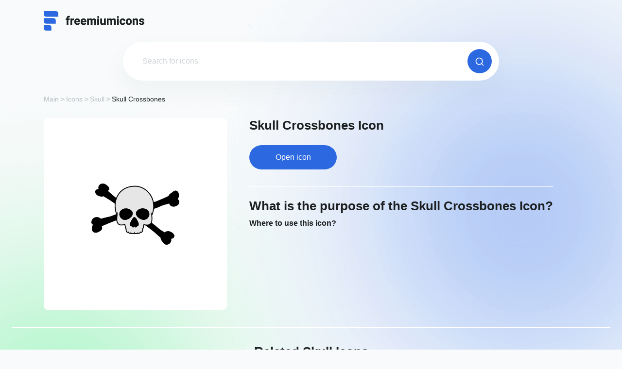

--- FILE ---
content_type: text/html; charset=UTF-8
request_url: https://freemiumicons.com/icon/skull-crossbones/
body_size: 78300
content:
<!doctype html>
<html lang="en-US" >
<head><script>if(navigator.userAgent.match(/MSIE|Internet Explorer/i)||navigator.userAgent.match(/Trident\/7\..*?rv:11/i)){var href=document.location.href;if(!href.match(/[?&]nowprocket/)){if(href.indexOf("?")==-1){if(href.indexOf("#")==-1){document.location.href=href+"?nowprocket=1"}else{document.location.href=href.replace("#","?nowprocket=1#")}}else{if(href.indexOf("#")==-1){document.location.href=href+"&nowprocket=1"}else{document.location.href=href.replace("#","&nowprocket=1#")}}}}</script><script>class RocketLazyLoadScripts{constructor(){this.v="1.2.5.1",this.triggerEvents=["keydown","mousedown","mousemove","touchmove","touchstart","touchend","wheel"],this.userEventHandler=this._triggerListener.bind(this),this.touchStartHandler=this._onTouchStart.bind(this),this.touchMoveHandler=this._onTouchMove.bind(this),this.touchEndHandler=this._onTouchEnd.bind(this),this.clickHandler=this._onClick.bind(this),this.interceptedClicks=[],this.interceptedClickListeners=[],this._interceptClickListeners(this),window.addEventListener("pageshow",e=>{this.persisted=e.persisted,this.everythingLoaded&&this._triggerLastFunctions()}),document.addEventListener("DOMContentLoaded",()=>{this._preconnect3rdParties()}),this.delayedScripts={normal:[],async:[],defer:[]},this.trash=[],this.allJQueries=[]}_addUserInteractionListener(e){if(document.hidden){e._triggerListener();return}this.triggerEvents.forEach(t=>window.addEventListener(t,e.userEventHandler,{passive:!0})),window.addEventListener("touchstart",e.touchStartHandler,{passive:!0}),window.addEventListener("mousedown",e.touchStartHandler),document.addEventListener("visibilitychange",e.userEventHandler)}_removeUserInteractionListener(){this.triggerEvents.forEach(e=>window.removeEventListener(e,this.userEventHandler,{passive:!0})),document.removeEventListener("visibilitychange",this.userEventHandler)}_onTouchStart(e){"HTML"!==e.target.tagName&&(window.addEventListener("touchend",this.touchEndHandler),window.addEventListener("mouseup",this.touchEndHandler),window.addEventListener("touchmove",this.touchMoveHandler,{passive:!0}),window.addEventListener("mousemove",this.touchMoveHandler),e.target.addEventListener("click",this.clickHandler),this._disableOtherEventListeners(e.target,!0),this._renameDOMAttribute(e.target,"onclick","rocket-onclick"),this._pendingClickStarted())}_onTouchMove(e){window.removeEventListener("touchend",this.touchEndHandler),window.removeEventListener("mouseup",this.touchEndHandler),window.removeEventListener("touchmove",this.touchMoveHandler,{passive:!0}),window.removeEventListener("mousemove",this.touchMoveHandler),e.target.removeEventListener("click",this.clickHandler),this._disableOtherEventListeners(e.target,!1),this._renameDOMAttribute(e.target,"rocket-onclick","onclick"),this._pendingClickFinished()}_onTouchEnd(){window.removeEventListener("touchend",this.touchEndHandler),window.removeEventListener("mouseup",this.touchEndHandler),window.removeEventListener("touchmove",this.touchMoveHandler,{passive:!0}),window.removeEventListener("mousemove",this.touchMoveHandler)}_onClick(e){e.target.removeEventListener("click",this.clickHandler),this._disableOtherEventListeners(e.target,!1),this._renameDOMAttribute(e.target,"rocket-onclick","onclick"),this.interceptedClicks.push(e),e.preventDefault(),e.stopPropagation(),e.stopImmediatePropagation(),this._pendingClickFinished()}_replayClicks(){window.removeEventListener("touchstart",this.touchStartHandler,{passive:!0}),window.removeEventListener("mousedown",this.touchStartHandler),this.interceptedClicks.forEach(e=>{e.target.dispatchEvent(new MouseEvent("click",{view:e.view,bubbles:!0,cancelable:!0}))})}_interceptClickListeners(e){EventTarget.prototype.addEventListenerBase=EventTarget.prototype.addEventListener,EventTarget.prototype.addEventListener=function(t,i,r){"click"!==t||e.windowLoaded||i===e.clickHandler||e.interceptedClickListeners.push({target:this,func:i,options:r}),(this||window).addEventListenerBase(t,i,r)}}_disableOtherEventListeners(e,t){this.interceptedClickListeners.forEach(i=>{i.target===e&&(t?e.removeEventListener("click",i.func,i.options):e.addEventListener("click",i.func,i.options))}),e.parentNode!==document.documentElement&&this._disableOtherEventListeners(e.parentNode,t)}_waitForPendingClicks(){return new Promise(e=>{this._isClickPending?this._pendingClickFinished=e:e()})}_pendingClickStarted(){this._isClickPending=!0}_pendingClickFinished(){this._isClickPending=!1}_renameDOMAttribute(e,t,i){e.hasAttribute&&e.hasAttribute(t)&&(event.target.setAttribute(i,event.target.getAttribute(t)),event.target.removeAttribute(t))}_triggerListener(){this._removeUserInteractionListener(this),"loading"===document.readyState?document.addEventListener("DOMContentLoaded",this._loadEverythingNow.bind(this)):this._loadEverythingNow()}_preconnect3rdParties(){let e=[];document.querySelectorAll("script[type=rocketlazyloadscript][data-rocket-src]").forEach(t=>{let i=t.getAttribute("data-rocket-src");if(i&&0!==i.indexOf("data:")){0===i.indexOf("//")&&(i=location.protocol+i);try{let r=new URL(i).origin;r!==location.origin&&e.push({src:r,crossOrigin:t.crossOrigin||"module"===t.getAttribute("data-rocket-type")})}catch(n){}}}),e=[...new Map(e.map(e=>[JSON.stringify(e),e])).values()],this._batchInjectResourceHints(e,"preconnect")}async _loadEverythingNow(){this.lastBreath=Date.now(),this._delayEventListeners(this),this._delayJQueryReady(this),this._handleDocumentWrite(),this._registerAllDelayedScripts(),this._preloadAllScripts(),await this._loadScriptsFromList(this.delayedScripts.normal),await this._loadScriptsFromList(this.delayedScripts.defer),await this._loadScriptsFromList(this.delayedScripts.async);try{await this._triggerDOMContentLoaded(),await this._pendingWebpackRequests(this),await this._triggerWindowLoad()}catch(e){console.error(e)}window.dispatchEvent(new Event("rocket-allScriptsLoaded")),this.everythingLoaded=!0,this._waitForPendingClicks().then(()=>{this._replayClicks()}),this._emptyTrash()}_registerAllDelayedScripts(){document.querySelectorAll("script[type=rocketlazyloadscript]").forEach(e=>{e.hasAttribute("data-rocket-src")?e.hasAttribute("async")&&!1!==e.async?this.delayedScripts.async.push(e):e.hasAttribute("defer")&&!1!==e.defer||"module"===e.getAttribute("data-rocket-type")?this.delayedScripts.defer.push(e):this.delayedScripts.normal.push(e):this.delayedScripts.normal.push(e)})}async _transformScript(e){if(await this._littleBreath(),!0===e.noModule&&"noModule"in HTMLScriptElement.prototype){e.setAttribute("data-rocket-status","skipped");return}return new Promise(t=>{let i;function r(){(i||e).setAttribute("data-rocket-status","executed"),t()}try{if(navigator.userAgent.indexOf("Firefox/")>0||""===navigator.vendor)i=document.createElement("script"),[...e.attributes].forEach(e=>{let t=e.nodeName;"type"!==t&&("data-rocket-type"===t&&(t="type"),"data-rocket-src"===t&&(t="src"),i.setAttribute(t,e.nodeValue))}),e.text&&(i.text=e.text),i.hasAttribute("src")?(i.addEventListener("load",r),i.addEventListener("error",function(){i.setAttribute("data-rocket-status","failed"),t()}),setTimeout(()=>{i.isConnected||t()},1)):(i.text=e.text,r()),e.parentNode.replaceChild(i,e);else{let n=e.getAttribute("data-rocket-type"),s=e.getAttribute("data-rocket-src");n?(e.type=n,e.removeAttribute("data-rocket-type")):e.removeAttribute("type"),e.addEventListener("load",r),e.addEventListener("error",function(){e.setAttribute("data-rocket-status","failed"),t()}),s?(e.removeAttribute("data-rocket-src"),e.src=s):e.src="data:text/javascript;base64,"+window.btoa(unescape(encodeURIComponent(e.text)))}}catch(a){e.setAttribute("data-rocket-status","failed"),t()}})}async _loadScriptsFromList(e){let t=e.shift();return t&&t.isConnected?(await this._transformScript(t),this._loadScriptsFromList(e)):Promise.resolve()}_preloadAllScripts(){this._batchInjectResourceHints([...this.delayedScripts.normal,...this.delayedScripts.defer,...this.delayedScripts.async],"preload")}_batchInjectResourceHints(e,t){var i=document.createDocumentFragment();e.forEach(e=>{let r=e.getAttribute&&e.getAttribute("data-rocket-src")||e.src;if(r){let n=document.createElement("link");n.href=r,n.rel=t,"preconnect"!==t&&(n.as="script"),e.getAttribute&&"module"===e.getAttribute("data-rocket-type")&&(n.crossOrigin=!0),e.crossOrigin&&(n.crossOrigin=e.crossOrigin),e.integrity&&(n.integrity=e.integrity),i.appendChild(n),this.trash.push(n)}}),document.head.appendChild(i)}_delayEventListeners(e){let t={};function i(i,r){return t[r].eventsToRewrite.indexOf(i)>=0&&!e.everythingLoaded?"rocket-"+i:i}function r(e,r){var n;!t[n=e]&&(t[n]={originalFunctions:{add:n.addEventListener,remove:n.removeEventListener},eventsToRewrite:[]},n.addEventListener=function(){arguments[0]=i(arguments[0],n),t[n].originalFunctions.add.apply(n,arguments)},n.removeEventListener=function(){arguments[0]=i(arguments[0],n),t[n].originalFunctions.remove.apply(n,arguments)}),t[e].eventsToRewrite.push(r)}function n(t,i){let r=t[i];t[i]=null,Object.defineProperty(t,i,{get:()=>r||function(){},set(n){e.everythingLoaded?r=n:t["rocket"+i]=r=n}})}r(document,"DOMContentLoaded"),r(window,"DOMContentLoaded"),r(window,"load"),r(window,"pageshow"),r(document,"readystatechange"),n(document,"onreadystatechange"),n(window,"onload"),n(window,"onpageshow")}_delayJQueryReady(e){let t;function i(t){return e.everythingLoaded?t:t.split(" ").map(e=>"load"===e||0===e.indexOf("load.")?"rocket-jquery-load":e).join(" ")}function r(r){if(r&&r.fn&&!e.allJQueries.includes(r)){r.fn.ready=r.fn.init.prototype.ready=function(t){return e.domReadyFired?t.bind(document)(r):document.addEventListener("rocket-DOMContentLoaded",()=>t.bind(document)(r)),r([])};let n=r.fn.on;r.fn.on=r.fn.init.prototype.on=function(){return this[0]===window&&("string"==typeof arguments[0]||arguments[0]instanceof String?arguments[0]=i(arguments[0]):"object"==typeof arguments[0]&&Object.keys(arguments[0]).forEach(e=>{let t=arguments[0][e];delete arguments[0][e],arguments[0][i(e)]=t})),n.apply(this,arguments),this},e.allJQueries.push(r)}t=r}r(window.jQuery),Object.defineProperty(window,"jQuery",{get:()=>t,set(e){r(e)}})}async _pendingWebpackRequests(e){let t=document.querySelector("script[data-webpack]");async function i(){return new Promise(e=>{t.addEventListener("load",e),t.addEventListener("error",e)})}t&&(await i(),await e._requestAnimFrame(),await e._pendingWebpackRequests(e))}async _triggerDOMContentLoaded(){this.domReadyFired=!0,await this._littleBreath(),document.dispatchEvent(new Event("rocket-readystatechange")),await this._littleBreath(),document.rocketonreadystatechange&&document.rocketonreadystatechange(),await this._littleBreath(),document.dispatchEvent(new Event("rocket-DOMContentLoaded")),await this._littleBreath(),window.dispatchEvent(new Event("rocket-DOMContentLoaded"))}async _triggerWindowLoad(){await this._littleBreath(),document.dispatchEvent(new Event("rocket-readystatechange")),await this._littleBreath(),document.rocketonreadystatechange&&document.rocketonreadystatechange(),await this._littleBreath(),window.dispatchEvent(new Event("rocket-load")),await this._littleBreath(),window.rocketonload&&window.rocketonload(),await this._littleBreath(),this.allJQueries.forEach(e=>e(window).trigger("rocket-jquery-load")),await this._littleBreath();let e=new Event("rocket-pageshow");e.persisted=this.persisted,window.dispatchEvent(e),await this._littleBreath(),window.rocketonpageshow&&window.rocketonpageshow({persisted:this.persisted}),this.windowLoaded=!0}_triggerLastFunctions(){document.onreadystatechange&&document.onreadystatechange(),window.onload&&window.onload(),window.onpageshow&&window.onpageshow({persisted:this.persisted})}_handleDocumentWrite(){let e=new Map;document.write=document.writeln=function(t){let i=document.currentScript;i||console.error("WPRocket unable to document.write this: "+t);let r=document.createRange(),n=i.parentElement,s=e.get(i);void 0===s&&(s=i.nextSibling,e.set(i,s));let a=document.createDocumentFragment();r.setStart(a,0),a.appendChild(r.createContextualFragment(t)),n.insertBefore(a,s)}}async _littleBreath(){Date.now()-this.lastBreath>45&&(await this._requestAnimFrame(),this.lastBreath=Date.now())}async _requestAnimFrame(){return document.hidden?new Promise(e=>setTimeout(e)):new Promise(e=>requestAnimationFrame(e))}_emptyTrash(){this.trash.forEach(e=>e.remove())}static run(){let e=new RocketLazyLoadScripts;e._addUserInteractionListener(e)}}RocketLazyLoadScripts.run();</script>
    <!-- Global site tag (gtag.js) - Google Analytics -->
    <script type="rocketlazyloadscript" async data-rocket-src="https://www.googletagmanager.com/gtag/js?id=UA-226017340-1"></script>
    <script type="rocketlazyloadscript">
        window.dataLayer = window.dataLayer || [];

        function gtag() {
            dataLayer.push(arguments);
        }

        gtag('js', new Date());
        gtag('config', 'UA-226017340-1');
    </script>
    <script type="rocketlazyloadscript" async data-rocket-src="https://pagead2.googlesyndication.com/pagead/js/adsbygoogle.js?client=ca-pub-5794710742571966"
            crossorigin="anonymous"></script>
    <meta name="viewport"
          content="width=device-width, user-scalable=yes, initial-scale=1.0, maximum-scale=5.0, minimum-scale=1.0">
    <meta http-equiv="X-UA-Compatible" content="ie=edge">
    <link rel="profile" href="https://gmpg.org/xfn/11">
    <link rel="icon" href="https://freemiumicons.com/wp-content/themes/freemiumicons/images/favicon.png">
    <link data-minify="1" href="https://freemiumicons.com/wp-content/cache/min/1/npm/bootstrap@5.1.3/dist/css/bootstrap.min.css?ver=1752843727" rel="stylesheet" crossorigin="anonymous">
    <link data-minify="1" rel="stylesheet" type="text/css" href="https://freemiumicons.com/wp-content/cache/min/1/gh/kenwheeler/slick@1.8.1/slick/slick.css?ver=1752843727"/>
    <link data-minify="1" rel="stylesheet" type="text/css" href="https://freemiumicons.com/wp-content/cache/background-css/freemiumicons.com/wp-content/cache/min/1/gh/kenwheeler/slick@1.8.1/slick/slick-theme.css?ver=1752843727&wpr_t=1769217044"/>
    <link data-minify="1" rel="stylesheet" href="https://freemiumicons.com/wp-content/cache/background-css/freemiumicons.com/wp-content/cache/min/1/wp-content/themes/freemiumicons/css/app.min.css?ver=1752843727&wpr_t=1769217044">

	<meta name='robots' content='index, follow, max-image-preview:large, max-snippet:-1, max-video-preview:-1' />

	<!-- This site is optimized with the Yoast SEO plugin v23.9 - https://yoast.com/wordpress/plugins/seo/ -->
	<title>Skull Crossbones Vector Icon - [Free Download] - (SVG and PNG)</title>
	<meta name="description" content="Download Skull Crossbones Icon for your projects. You can easily download the desired high-quality icon in 2 clicks and use it for free. Available formats: SVG &amp; PNG." />
	<link rel="canonical" href="https://freemiumicons.com/icon/skull-crossbones/" />
	<meta property="og:locale" content="en_US" />
	<meta property="og:type" content="article" />
	<meta property="og:title" content="Skull Crossbones Vector Icon - [Free Download] - (SVG and PNG)" />
	<meta property="og:description" content="Download Skull Crossbones Icon for your projects. You can easily download the desired high-quality icon in 2 clicks and use it for free. Available formats: SVG &amp; PNG." />
	<meta property="og:url" content="https://freemiumicons.com/icon/skull-crossbones/" />
	<meta property="og:site_name" content="Freemiumicons" />
	<meta name="twitter:card" content="summary_large_image" />
	<script type="application/ld+json" class="yoast-schema-graph">{"@context":"https://schema.org","@graph":[{"@type":"WebPage","@id":"https://freemiumicons.com/icon/skull-crossbones/","url":"https://freemiumicons.com/icon/skull-crossbones/","name":"Skull Crossbones Vector Icon - [Free Download] - (SVG and PNG)","isPartOf":{"@id":"https://freemiumicons.com/#website"},"primaryImageOfPage":{"@id":"https://freemiumicons.com/icon/skull-crossbones/#primaryimage"},"image":{"@id":"https://freemiumicons.com/icon/skull-crossbones/#primaryimage"},"thumbnailUrl":"https://freemiumicons.com/wp-content/uploads/2022/08/skull-crossbones-icon.svg","datePublished":"2022-08-31T07:06:46+00:00","dateModified":"2022-08-31T07:06:46+00:00","description":"Download Skull Crossbones Icon for your projects. You can easily download the desired high-quality icon in 2 clicks and use it for free. Available formats: SVG & PNG.","breadcrumb":{"@id":"https://freemiumicons.com/icon/skull-crossbones/#breadcrumb"},"inLanguage":"en-US","potentialAction":[{"@type":"ReadAction","target":["https://freemiumicons.com/icon/skull-crossbones/"]}]},{"@type":"ImageObject","inLanguage":"en-US","@id":"https://freemiumicons.com/icon/skull-crossbones/#primaryimage","url":"https://freemiumicons.com/wp-content/uploads/2022/08/skull-crossbones-icon.svg","contentUrl":"https://freemiumicons.com/wp-content/uploads/2022/08/skull-crossbones-icon.svg","caption":"skull crossbones icon svg"},{"@type":"BreadcrumbList","@id":"https://freemiumicons.com/icon/skull-crossbones/#breadcrumb","itemListElement":[{"@type":"ListItem","position":1,"name":"Home","item":"https://freemiumicons.com/"},{"@type":"ListItem","position":2,"name":"Skull Crossbones"}]},{"@type":"WebSite","@id":"https://freemiumicons.com/#website","url":"https://freemiumicons.com/","name":"Freemiumicons","description":"","potentialAction":[{"@type":"SearchAction","target":{"@type":"EntryPoint","urlTemplate":"https://freemiumicons.com/?s={search_term_string}"},"query-input":{"@type":"PropertyValueSpecification","valueRequired":true,"valueName":"search_term_string"}}],"inLanguage":"en-US"}]}</script>
	<!-- / Yoast SEO plugin. -->


<link rel='dns-prefetch' href='//cdn.jsdelivr.net' />

<link rel="alternate" type="application/rss+xml" title="Freemiumicons &raquo; Feed" href="https://freemiumicons.com/feed/" />
<link rel="alternate" type="application/rss+xml" title="Freemiumicons &raquo; Comments Feed" href="https://freemiumicons.com/comments/feed/" />
<link rel="alternate" title="oEmbed (JSON)" type="application/json+oembed" href="https://freemiumicons.com/wp-json/oembed/1.0/embed?url=https%3A%2F%2Ffreemiumicons.com%2Ficon%2Fskull-crossbones%2F" />
<link rel="alternate" title="oEmbed (XML)" type="text/xml+oembed" href="https://freemiumicons.com/wp-json/oembed/1.0/embed?url=https%3A%2F%2Ffreemiumicons.com%2Ficon%2Fskull-crossbones%2F&#038;format=xml" />
<style id='wp-img-auto-sizes-contain-inline-css'>
img:is([sizes=auto i],[sizes^="auto," i]){contain-intrinsic-size:3000px 1500px}
/*# sourceURL=wp-img-auto-sizes-contain-inline-css */
</style>
<style id='wp-emoji-styles-inline-css'>

	img.wp-smiley, img.emoji {
		display: inline !important;
		border: none !important;
		box-shadow: none !important;
		height: 1em !important;
		width: 1em !important;
		margin: 0 0.07em !important;
		vertical-align: -0.1em !important;
		background: none !important;
		padding: 0 !important;
	}
/*# sourceURL=wp-emoji-styles-inline-css */
</style>
<script type="rocketlazyloadscript" data-rocket-src="https://freemiumicons.com/wp-includes/js/jquery/jquery.min.js?ver=3.7.1" id="jquery-core-js"></script>
<script type="rocketlazyloadscript" data-rocket-src="https://freemiumicons.com/wp-includes/js/jquery/jquery-migrate.min.js?ver=3.4.1" id="jquery-migrate-js"></script>
<script type="rocketlazyloadscript"></script><link rel="https://api.w.org/" href="https://freemiumicons.com/wp-json/" /><link rel="alternate" title="JSON" type="application/json" href="https://freemiumicons.com/wp-json/wp/v2/icon/7912" /><link rel="EditURI" type="application/rsd+xml" title="RSD" href="https://freemiumicons.com/xmlrpc.php?rsd" />
<meta name="generator" content="WordPress 6.9" />
<link rel='shortlink' href='https://freemiumicons.com/?p=7912' />
<meta name="generator" content="Powered by WPBakery Page Builder - drag and drop page builder for WordPress."/>
		<style id="wp-custom-css">
			.merchandise__info h1{
	text-transform:capitalize;
}

.popup__ads * {
	margin: 0 auto!important;
}

.example_responsive_1 { width: 320px; height: 100px; }
@media(min-width: 500px) { .example_responsive_1 { width: 468px; height: 60px; } }
@media(min-width: 800px) { .example_responsive_1 { width: 728px; height: 90px; } }		</style>
		<noscript><style> .wpb_animate_when_almost_visible { opacity: 1; }</style></noscript><noscript><style id="rocket-lazyload-nojs-css">.rll-youtube-player, [data-lazy-src]{display:none !important;}</style></noscript><style id='global-styles-inline-css'>
:root{--wp--preset--aspect-ratio--square: 1;--wp--preset--aspect-ratio--4-3: 4/3;--wp--preset--aspect-ratio--3-4: 3/4;--wp--preset--aspect-ratio--3-2: 3/2;--wp--preset--aspect-ratio--2-3: 2/3;--wp--preset--aspect-ratio--16-9: 16/9;--wp--preset--aspect-ratio--9-16: 9/16;--wp--preset--color--black: #000000;--wp--preset--color--cyan-bluish-gray: #abb8c3;--wp--preset--color--white: #ffffff;--wp--preset--color--pale-pink: #f78da7;--wp--preset--color--vivid-red: #cf2e2e;--wp--preset--color--luminous-vivid-orange: #ff6900;--wp--preset--color--luminous-vivid-amber: #fcb900;--wp--preset--color--light-green-cyan: #7bdcb5;--wp--preset--color--vivid-green-cyan: #00d084;--wp--preset--color--pale-cyan-blue: #8ed1fc;--wp--preset--color--vivid-cyan-blue: #0693e3;--wp--preset--color--vivid-purple: #9b51e0;--wp--preset--gradient--vivid-cyan-blue-to-vivid-purple: linear-gradient(135deg,rgb(6,147,227) 0%,rgb(155,81,224) 100%);--wp--preset--gradient--light-green-cyan-to-vivid-green-cyan: linear-gradient(135deg,rgb(122,220,180) 0%,rgb(0,208,130) 100%);--wp--preset--gradient--luminous-vivid-amber-to-luminous-vivid-orange: linear-gradient(135deg,rgb(252,185,0) 0%,rgb(255,105,0) 100%);--wp--preset--gradient--luminous-vivid-orange-to-vivid-red: linear-gradient(135deg,rgb(255,105,0) 0%,rgb(207,46,46) 100%);--wp--preset--gradient--very-light-gray-to-cyan-bluish-gray: linear-gradient(135deg,rgb(238,238,238) 0%,rgb(169,184,195) 100%);--wp--preset--gradient--cool-to-warm-spectrum: linear-gradient(135deg,rgb(74,234,220) 0%,rgb(151,120,209) 20%,rgb(207,42,186) 40%,rgb(238,44,130) 60%,rgb(251,105,98) 80%,rgb(254,248,76) 100%);--wp--preset--gradient--blush-light-purple: linear-gradient(135deg,rgb(255,206,236) 0%,rgb(152,150,240) 100%);--wp--preset--gradient--blush-bordeaux: linear-gradient(135deg,rgb(254,205,165) 0%,rgb(254,45,45) 50%,rgb(107,0,62) 100%);--wp--preset--gradient--luminous-dusk: linear-gradient(135deg,rgb(255,203,112) 0%,rgb(199,81,192) 50%,rgb(65,88,208) 100%);--wp--preset--gradient--pale-ocean: linear-gradient(135deg,rgb(255,245,203) 0%,rgb(182,227,212) 50%,rgb(51,167,181) 100%);--wp--preset--gradient--electric-grass: linear-gradient(135deg,rgb(202,248,128) 0%,rgb(113,206,126) 100%);--wp--preset--gradient--midnight: linear-gradient(135deg,rgb(2,3,129) 0%,rgb(40,116,252) 100%);--wp--preset--font-size--small: 13px;--wp--preset--font-size--medium: 20px;--wp--preset--font-size--large: 36px;--wp--preset--font-size--x-large: 42px;--wp--preset--spacing--20: 0.44rem;--wp--preset--spacing--30: 0.67rem;--wp--preset--spacing--40: 1rem;--wp--preset--spacing--50: 1.5rem;--wp--preset--spacing--60: 2.25rem;--wp--preset--spacing--70: 3.38rem;--wp--preset--spacing--80: 5.06rem;--wp--preset--shadow--natural: 6px 6px 9px rgba(0, 0, 0, 0.2);--wp--preset--shadow--deep: 12px 12px 50px rgba(0, 0, 0, 0.4);--wp--preset--shadow--sharp: 6px 6px 0px rgba(0, 0, 0, 0.2);--wp--preset--shadow--outlined: 6px 6px 0px -3px rgb(255, 255, 255), 6px 6px rgb(0, 0, 0);--wp--preset--shadow--crisp: 6px 6px 0px rgb(0, 0, 0);}:where(.is-layout-flex){gap: 0.5em;}:where(.is-layout-grid){gap: 0.5em;}body .is-layout-flex{display: flex;}.is-layout-flex{flex-wrap: wrap;align-items: center;}.is-layout-flex > :is(*, div){margin: 0;}body .is-layout-grid{display: grid;}.is-layout-grid > :is(*, div){margin: 0;}:where(.wp-block-columns.is-layout-flex){gap: 2em;}:where(.wp-block-columns.is-layout-grid){gap: 2em;}:where(.wp-block-post-template.is-layout-flex){gap: 1.25em;}:where(.wp-block-post-template.is-layout-grid){gap: 1.25em;}.has-black-color{color: var(--wp--preset--color--black) !important;}.has-cyan-bluish-gray-color{color: var(--wp--preset--color--cyan-bluish-gray) !important;}.has-white-color{color: var(--wp--preset--color--white) !important;}.has-pale-pink-color{color: var(--wp--preset--color--pale-pink) !important;}.has-vivid-red-color{color: var(--wp--preset--color--vivid-red) !important;}.has-luminous-vivid-orange-color{color: var(--wp--preset--color--luminous-vivid-orange) !important;}.has-luminous-vivid-amber-color{color: var(--wp--preset--color--luminous-vivid-amber) !important;}.has-light-green-cyan-color{color: var(--wp--preset--color--light-green-cyan) !important;}.has-vivid-green-cyan-color{color: var(--wp--preset--color--vivid-green-cyan) !important;}.has-pale-cyan-blue-color{color: var(--wp--preset--color--pale-cyan-blue) !important;}.has-vivid-cyan-blue-color{color: var(--wp--preset--color--vivid-cyan-blue) !important;}.has-vivid-purple-color{color: var(--wp--preset--color--vivid-purple) !important;}.has-black-background-color{background-color: var(--wp--preset--color--black) !important;}.has-cyan-bluish-gray-background-color{background-color: var(--wp--preset--color--cyan-bluish-gray) !important;}.has-white-background-color{background-color: var(--wp--preset--color--white) !important;}.has-pale-pink-background-color{background-color: var(--wp--preset--color--pale-pink) !important;}.has-vivid-red-background-color{background-color: var(--wp--preset--color--vivid-red) !important;}.has-luminous-vivid-orange-background-color{background-color: var(--wp--preset--color--luminous-vivid-orange) !important;}.has-luminous-vivid-amber-background-color{background-color: var(--wp--preset--color--luminous-vivid-amber) !important;}.has-light-green-cyan-background-color{background-color: var(--wp--preset--color--light-green-cyan) !important;}.has-vivid-green-cyan-background-color{background-color: var(--wp--preset--color--vivid-green-cyan) !important;}.has-pale-cyan-blue-background-color{background-color: var(--wp--preset--color--pale-cyan-blue) !important;}.has-vivid-cyan-blue-background-color{background-color: var(--wp--preset--color--vivid-cyan-blue) !important;}.has-vivid-purple-background-color{background-color: var(--wp--preset--color--vivid-purple) !important;}.has-black-border-color{border-color: var(--wp--preset--color--black) !important;}.has-cyan-bluish-gray-border-color{border-color: var(--wp--preset--color--cyan-bluish-gray) !important;}.has-white-border-color{border-color: var(--wp--preset--color--white) !important;}.has-pale-pink-border-color{border-color: var(--wp--preset--color--pale-pink) !important;}.has-vivid-red-border-color{border-color: var(--wp--preset--color--vivid-red) !important;}.has-luminous-vivid-orange-border-color{border-color: var(--wp--preset--color--luminous-vivid-orange) !important;}.has-luminous-vivid-amber-border-color{border-color: var(--wp--preset--color--luminous-vivid-amber) !important;}.has-light-green-cyan-border-color{border-color: var(--wp--preset--color--light-green-cyan) !important;}.has-vivid-green-cyan-border-color{border-color: var(--wp--preset--color--vivid-green-cyan) !important;}.has-pale-cyan-blue-border-color{border-color: var(--wp--preset--color--pale-cyan-blue) !important;}.has-vivid-cyan-blue-border-color{border-color: var(--wp--preset--color--vivid-cyan-blue) !important;}.has-vivid-purple-border-color{border-color: var(--wp--preset--color--vivid-purple) !important;}.has-vivid-cyan-blue-to-vivid-purple-gradient-background{background: var(--wp--preset--gradient--vivid-cyan-blue-to-vivid-purple) !important;}.has-light-green-cyan-to-vivid-green-cyan-gradient-background{background: var(--wp--preset--gradient--light-green-cyan-to-vivid-green-cyan) !important;}.has-luminous-vivid-amber-to-luminous-vivid-orange-gradient-background{background: var(--wp--preset--gradient--luminous-vivid-amber-to-luminous-vivid-orange) !important;}.has-luminous-vivid-orange-to-vivid-red-gradient-background{background: var(--wp--preset--gradient--luminous-vivid-orange-to-vivid-red) !important;}.has-very-light-gray-to-cyan-bluish-gray-gradient-background{background: var(--wp--preset--gradient--very-light-gray-to-cyan-bluish-gray) !important;}.has-cool-to-warm-spectrum-gradient-background{background: var(--wp--preset--gradient--cool-to-warm-spectrum) !important;}.has-blush-light-purple-gradient-background{background: var(--wp--preset--gradient--blush-light-purple) !important;}.has-blush-bordeaux-gradient-background{background: var(--wp--preset--gradient--blush-bordeaux) !important;}.has-luminous-dusk-gradient-background{background: var(--wp--preset--gradient--luminous-dusk) !important;}.has-pale-ocean-gradient-background{background: var(--wp--preset--gradient--pale-ocean) !important;}.has-electric-grass-gradient-background{background: var(--wp--preset--gradient--electric-grass) !important;}.has-midnight-gradient-background{background: var(--wp--preset--gradient--midnight) !important;}.has-small-font-size{font-size: var(--wp--preset--font-size--small) !important;}.has-medium-font-size{font-size: var(--wp--preset--font-size--medium) !important;}.has-large-font-size{font-size: var(--wp--preset--font-size--large) !important;}.has-x-large-font-size{font-size: var(--wp--preset--font-size--x-large) !important;}
/*# sourceURL=global-styles-inline-css */
</style>
<style id="wpr-lazyload-bg-container"></style><style id="wpr-lazyload-bg-exclusion"></style>
<noscript>
<style id="wpr-lazyload-bg-nostyle">.slick-loading .slick-list{--wpr-bg-4a2a90f4-97fb-4bf1-b6e9-3feb1048d0cd: url('https://cdn.jsdelivr.net/gh/kenwheeler/slick@1.8.1/slick/./ajax-loader.gif');}body:before{--wpr-bg-4b2d5ce9-a722-4dc7-b36e-b2280909329c: url('https://freemiumicons.com/wp-content/themes/freemiumicons/images/dist/blur-blue.png');}body:after{--wpr-bg-2c539632-511d-4149-bdc1-a02cc85ea5e5: url('https://freemiumicons.com/wp-content/themes/freemiumicons/images/dist/blur-green.png');}.faq__question:before{--wpr-bg-893e89fa-7d25-445b-8582-12945931ebab: url('https://freemiumicons.com/wp-content/themes/freemiumicons/images/dist/icons/arrow-faq.svg');}.select__head:after{--wpr-bg-41102971-a4d4-44ba-b096-5672fd5e3c41: url('https://freemiumicons.com/wp-content/themes/freemiumicons/images/dist/icons/arrow.svg');}.soon{--wpr-bg-5298c13d-7c42-47ba-96ab-a11003a4341f: url('https://freemiumicons.com/wp-content/themes/freemiumicons/images/dist/soon.jpg');}.soon{--wpr-bg-c9dc6ba6-aa5d-49a2-a897-5ba972b3068c: url('https://freemiumicons.com/wp-content/themes/freemiumicons/images/dist/soon-mob.jpg');}</style>
</noscript>
<script type="application/javascript">const rocket_pairs = [{"selector":".slick-loading .slick-list","style":".slick-loading .slick-list{--wpr-bg-4a2a90f4-97fb-4bf1-b6e9-3feb1048d0cd: url('https:\/\/cdn.jsdelivr.net\/gh\/kenwheeler\/slick@1.8.1\/slick\/.\/ajax-loader.gif');}","hash":"4a2a90f4-97fb-4bf1-b6e9-3feb1048d0cd","url":"https:\/\/cdn.jsdelivr.net\/gh\/kenwheeler\/slick@1.8.1\/slick\/.\/ajax-loader.gif"},{"selector":"body","style":"body:before{--wpr-bg-4b2d5ce9-a722-4dc7-b36e-b2280909329c: url('https:\/\/freemiumicons.com\/wp-content\/themes\/freemiumicons\/images\/dist\/blur-blue.png');}","hash":"4b2d5ce9-a722-4dc7-b36e-b2280909329c","url":"https:\/\/freemiumicons.com\/wp-content\/themes\/freemiumicons\/images\/dist\/blur-blue.png"},{"selector":"body","style":"body:after{--wpr-bg-2c539632-511d-4149-bdc1-a02cc85ea5e5: url('https:\/\/freemiumicons.com\/wp-content\/themes\/freemiumicons\/images\/dist\/blur-green.png');}","hash":"2c539632-511d-4149-bdc1-a02cc85ea5e5","url":"https:\/\/freemiumicons.com\/wp-content\/themes\/freemiumicons\/images\/dist\/blur-green.png"},{"selector":".faq__question","style":".faq__question:before{--wpr-bg-893e89fa-7d25-445b-8582-12945931ebab: url('https:\/\/freemiumicons.com\/wp-content\/themes\/freemiumicons\/images\/dist\/icons\/arrow-faq.svg');}","hash":"893e89fa-7d25-445b-8582-12945931ebab","url":"https:\/\/freemiumicons.com\/wp-content\/themes\/freemiumicons\/images\/dist\/icons\/arrow-faq.svg"},{"selector":".select__head","style":".select__head:after{--wpr-bg-41102971-a4d4-44ba-b096-5672fd5e3c41: url('https:\/\/freemiumicons.com\/wp-content\/themes\/freemiumicons\/images\/dist\/icons\/arrow.svg');}","hash":"41102971-a4d4-44ba-b096-5672fd5e3c41","url":"https:\/\/freemiumicons.com\/wp-content\/themes\/freemiumicons\/images\/dist\/icons\/arrow.svg"},{"selector":".soon","style":".soon{--wpr-bg-5298c13d-7c42-47ba-96ab-a11003a4341f: url('https:\/\/freemiumicons.com\/wp-content\/themes\/freemiumicons\/images\/dist\/soon.jpg');}","hash":"5298c13d-7c42-47ba-96ab-a11003a4341f","url":"https:\/\/freemiumicons.com\/wp-content\/themes\/freemiumicons\/images\/dist\/soon.jpg"},{"selector":".soon","style":".soon{--wpr-bg-c9dc6ba6-aa5d-49a2-a897-5ba972b3068c: url('https:\/\/freemiumicons.com\/wp-content\/themes\/freemiumicons\/images\/dist\/soon-mob.jpg');}","hash":"c9dc6ba6-aa5d-49a2-a897-5ba972b3068c","url":"https:\/\/freemiumicons.com\/wp-content\/themes\/freemiumicons\/images\/dist\/soon-mob.jpg"}]; const rocket_excluded_pairs = [];</script></head>

<body class="wp-singular icon-template-default single single-icon postid-7912 wp-theme-freemiumicons no-sidebar wpb-js-composer js-comp-ver-8.0.1 vc_responsive">
    <header class="header">
        <div class="container d-flex justify-content-between">
            <a href="https://freemiumicons.com/" class="header__logo">
                <img width="208" height="40" src="data:image/svg+xml,%3Csvg%20xmlns='http://www.w3.org/2000/svg'%20viewBox='0%200%20208%2040'%3E%3C/svg%3E" alt="logo" data-lazy-src="https://freemiumicons.com/wp-content/themes/freemiumicons/images/dist/logo.svg"><noscript><img width="208" height="40" src="https://freemiumicons.com/wp-content/themes/freemiumicons/images/dist/logo.svg" alt="logo"></noscript>
            </a>
            <!--
                <button class="header__burger">
                    <img width="26" height="26" src="data:image/svg+xml,%3Csvg%20xmlns='http://www.w3.org/2000/svg'%20viewBox='0%200%2026%2026'%3E%3C/svg%3E" alt="burger" data-lazy-src="https://freemiumicons.com/wp-content/themes/freemiumicons/images/dist/icons/burger.svg"><noscript><img width="26" height="26" src="https://freemiumicons.com/wp-content/themes/freemiumicons/images/dist/icons/burger.svg" alt="burger"></noscript>
                </button> -->
        </div>
    </header>
            <main class="product">

		<section class="hat">
			<div class="container d-flex flex-column align-items-center">
						<div class="search d-flex align-items-center">
					<form  autocomplete="off" action="/" class="d-flex align-items-center">
	<div>
		<input type="text" name="s" id="myAutocomplete" placeholder="Search for icons"/>
	</div>
	<button type="submit" class="btn-submit">
		<img width="20" height="20" src="data:image/svg+xml,%3Csvg%20xmlns='http://www.w3.org/2000/svg'%20viewBox='0%200%2020%2020'%3E%3C/svg%3E" alt="search" data-lazy-src="https://freemiumicons.com/wp-content/themes/freemiumicons/images/dist/icons/search.svg"><noscript><img width="20" height="20" src="https://freemiumicons.com/wp-content/themes/freemiumicons/images/dist/icons/search.svg" alt="search"></noscript>
	</button>
</form>


				</div>
							</div>
		</section>
				<section class="breadcrumbs">
			<div class="container">
				<nav itemscope itemtype="https://schema.org/BreadcrumbList" style="--bs-breadcrumb-divider: url(&#34;data:image/svg+xml,%3Csvg xmlns='http://www.w3.org/2000/svg' width='8' height='8'%3E%3Cpath d='M2.5 0L1 1.5 3.5 4 1 6.5 2.5 8l4-4-4-4z' fill='currentColor'/%3E%3C/svg%3E&#34;);" aria-label="breadcrumb">
					<ol class="breadcrumb">
						<li class="breadcrumb-item" itemprop="itemListElement" itemscope itemtype="https://schema.org/ListItem">
							<a itemprop="item" href="/"><span itemprop="name">Main</span></a>
							<meta itemprop="position" content="1"/>
						</li>
						<li class="breadcrumb-item " itemprop="itemListElement" itemscope itemtype="https://schema.org/ListItem">
							<a itemprop="item" href="/icons/"><span itemprop="name">Icons</span></a>
							<meta itemprop="position" content="2"/>
						</li>
						<li class="breadcrumb-item " aria-current="page" itemprop="itemListElement" itemscope itemtype="https://schema.org/ListItem">
							<a itemprop="item" href="https://freemiumicons.com/icons/skull/"><span itemprop="name">Skull</span></a>
							<meta itemprop="position" content="3"/>
						</li>
						<li class="breadcrumb-item active" aria-current="page" itemprop="itemListElement" itemscope itemtype="https://schema.org/ListItem">
							<span itemprop="name">Skull Crossbones</span>
							<meta itemprop="position" content="4"/>
						</li>
					</ol>
				</nav>
			</div>
		</section>
		<section class="merchandise">
			<div class="merchandise__container container d-flex flex-column flex-lg-row">
				<div class="merchandise__icon">
					<img width="800" height="557" class="not_saved_image" src="data:image/svg+xml,%3Csvg%20xmlns='http://www.w3.org/2000/svg'%20viewBox='0%200%20800%20557'%3E%3C/svg%3E" alt="Skull Crossbones" data-lazy-src="https://freemiumicons.com/wp-content/uploads/2022/08/skull-crossbones-icon.svg"><noscript><img width="800" height="557" class="not_saved_image" src="https://freemiumicons.com/wp-content/uploads/2022/08/skull-crossbones-icon.svg" alt="Skull Crossbones"></noscript>
				</div>
				<div class="merchandise__info">
					<h1>Skull Crossbones Icon</h1>
					<button id="btnPopup" class="btn__general blue">Open icon</button>
					<div class="merchandise__text">
						<h2 class="h2">What is the purpose of the Skull Crossbones Icon?</h2>
						<p></p>
</p>
						<h3>Where to use this icon?</h3>
<ul></ul>
					</div>
				</div>
			</div>
		</section>
		<section class="icons bottom-line">
			<h2 class="h2">Related Skull Icons </h2>
			<ul class="icons__list d-flex align-items-center flex-wrap">
				<li>
					<a href="https://freemiumicons.com/icon/warhammer-skull/"><img width="100" height="100" src="data:image/svg+xml,%3Csvg%20xmlns='http://www.w3.org/2000/svg'%20viewBox='0%200%20100%20100'%3E%3C/svg%3E" class="not_saved_image wp-post-image" alt="warhammer skull icon svg" decoding="async" data-lazy-src="https://freemiumicons.com/wp-content/uploads/2022/08/warhammer-skull-icon.svg" /><noscript><img width="100" height="100" src="https://freemiumicons.com/wp-content/uploads/2022/08/warhammer-skull-icon.svg" class="not_saved_image wp-post-image" alt="warhammer skull icon svg" decoding="async" /></noscript></a>
				</li>
				<li>
					<a href="https://freemiumicons.com/icon/skull-desktop/"><img width="100" height="100" src="data:image/svg+xml,%3Csvg%20xmlns='http://www.w3.org/2000/svg'%20viewBox='0%200%20100%20100'%3E%3C/svg%3E" class="not_saved_image wp-post-image" alt="skull desktop icons svg" decoding="async" data-lazy-src="https://freemiumicons.com/wp-content/uploads/2022/08/skull-desktop-icons.svg" /><noscript><img width="100" height="100" src="https://freemiumicons.com/wp-content/uploads/2022/08/skull-desktop-icons.svg" class="not_saved_image wp-post-image" alt="skull desktop icons svg" decoding="async" /></noscript></a>
				</li>
				<li>
					<a href="https://freemiumicons.com/icon/pixel-skull/"><img width="100" height="100" src="data:image/svg+xml,%3Csvg%20xmlns='http://www.w3.org/2000/svg'%20viewBox='0%200%20100%20100'%3E%3C/svg%3E" class="not_saved_image wp-post-image" alt="pixel skull icon svg" decoding="async" data-lazy-src="https://freemiumicons.com/wp-content/uploads/2022/08/pixel-skull-icon.svg" /><noscript><img width="100" height="100" src="https://freemiumicons.com/wp-content/uploads/2022/08/pixel-skull-icon.svg" class="not_saved_image wp-post-image" alt="pixel skull icon svg" decoding="async" /></noscript></a>
				</li>
				<li>
					<a href="https://freemiumicons.com/icon/hades-skull/"><img width="100" height="100" src="data:image/svg+xml,%3Csvg%20xmlns='http://www.w3.org/2000/svg'%20viewBox='0%200%20100%20100'%3E%3C/svg%3E" class="not_saved_image wp-post-image" alt="hades skull icon svg" decoding="async" data-lazy-src="https://freemiumicons.com/wp-content/uploads/2022/08/hades-skull-icon.svg" /><noscript><img width="100" height="100" src="https://freemiumicons.com/wp-content/uploads/2022/08/hades-skull-icon.svg" class="not_saved_image wp-post-image" alt="hades skull icon svg" decoding="async" /></noscript></a>
				</li>
				<li>
					<a href="https://freemiumicons.com/icon/death-skull/"><img width="100" height="100" src="data:image/svg+xml,%3Csvg%20xmlns='http://www.w3.org/2000/svg'%20viewBox='0%200%20100%20100'%3E%3C/svg%3E" class="not_saved_image wp-post-image" alt="death skull icon svg" decoding="async" data-lazy-src="https://freemiumicons.com/wp-content/uploads/2022/08/death-skull-icon.svg" /><noscript><img width="100" height="100" src="https://freemiumicons.com/wp-content/uploads/2022/08/death-skull-icon.svg" class="not_saved_image wp-post-image" alt="death skull icon svg" decoding="async" /></noscript></a>
				</li>
				<li>
					<a href="https://freemiumicons.com/icon/danger-skull/"><img width="100" height="100" src="data:image/svg+xml,%3Csvg%20xmlns='http://www.w3.org/2000/svg'%20viewBox='0%200%20100%20100'%3E%3C/svg%3E" class="not_saved_image wp-post-image" alt="danger skull icon svg" decoding="async" data-lazy-src="https://freemiumicons.com/wp-content/uploads/2022/08/danger-skull-icon.svg" /><noscript><img width="100" height="100" src="https://freemiumicons.com/wp-content/uploads/2022/08/danger-skull-icon.svg" class="not_saved_image wp-post-image" alt="danger skull icon svg" decoding="async" /></noscript></a>
				</li>
				<li>
					<a href="https://freemiumicons.com/icon/animal-skull/"><img width="100" height="100" src="data:image/svg+xml,%3Csvg%20xmlns='http://www.w3.org/2000/svg'%20viewBox='0%200%20100%20100'%3E%3C/svg%3E" class="not_saved_image wp-post-image" alt="animal skull icon svg" decoding="async" data-lazy-src="https://freemiumicons.com/wp-content/uploads/2022/08/animal-skull-icon.svg" /><noscript><img width="100" height="100" src="https://freemiumicons.com/wp-content/uploads/2022/08/animal-skull-icon.svg" class="not_saved_image wp-post-image" alt="animal skull icon svg" decoding="async" /></noscript></a>
				</li>
				<li>
					<a href="https://freemiumicons.com/icon/sugar-skull/"><img width="100" height="100" src="data:image/svg+xml,%3Csvg%20xmlns='http://www.w3.org/2000/svg'%20viewBox='0%200%20100%20100'%3E%3C/svg%3E" class="not_saved_image wp-post-image" alt="sugar skull icon svg" decoding="async" data-lazy-src="https://freemiumicons.com/wp-content/uploads/2022/08/sugar-skull-icon.svg" /><noscript><img width="100" height="100" src="https://freemiumicons.com/wp-content/uploads/2022/08/sugar-skull-icon.svg" class="not_saved_image wp-post-image" alt="sugar skull icon svg" decoding="async" /></noscript></a>
				</li>
				<li>
					<a href="https://freemiumicons.com/icon/sombra-skull/"><img width="100" height="100" src="data:image/svg+xml,%3Csvg%20xmlns='http://www.w3.org/2000/svg'%20viewBox='0%200%20100%20100'%3E%3C/svg%3E" class="not_saved_image wp-post-image" alt="sombra skull icon svg" decoding="async" data-lazy-src="https://freemiumicons.com/wp-content/uploads/2022/08/sombra-skull-icon.svg" /><noscript><img width="100" height="100" src="https://freemiumicons.com/wp-content/uploads/2022/08/sombra-skull-icon.svg" class="not_saved_image wp-post-image" alt="sombra skull icon svg" decoding="async" /></noscript></a>
				</li>
				<li>
					<a href="https://freemiumicons.com/icon/small-skull/"><img width="100" height="100" src="data:image/svg+xml,%3Csvg%20xmlns='http://www.w3.org/2000/svg'%20viewBox='0%200%20100%20100'%3E%3C/svg%3E" class="not_saved_image wp-post-image" alt="small skull icon svg" decoding="async" data-lazy-src="https://freemiumicons.com/wp-content/uploads/2022/08/small-skull-icon.svg" /><noscript><img width="100" height="100" src="https://freemiumicons.com/wp-content/uploads/2022/08/small-skull-icon.svg" class="not_saved_image wp-post-image" alt="small skull icon svg" decoding="async" /></noscript></a>
				</li>
				<li>
					<a href="https://freemiumicons.com/icon/skull-trooper/"><img width="100" height="100" src="data:image/svg+xml,%3Csvg%20xmlns='http://www.w3.org/2000/svg'%20viewBox='0%200%20100%20100'%3E%3C/svg%3E" class="not_saved_image wp-post-image" alt="skull trooper icon svg" decoding="async" data-lazy-src="https://freemiumicons.com/wp-content/uploads/2022/08/skull-trooper-icon.svg" /><noscript><img width="100" height="100" src="https://freemiumicons.com/wp-content/uploads/2022/08/skull-trooper-icon.svg" class="not_saved_image wp-post-image" alt="skull trooper icon svg" decoding="async" /></noscript></a>
				</li>
				<li>
					<a href="https://freemiumicons.com/icon/skulltext/"><img width="100" height="100" src="data:image/svg+xml,%3Csvg%20xmlns='http://www.w3.org/2000/svg'%20viewBox='0%200%20100%20100'%3E%3C/svg%3E" class="not_saved_image wp-post-image" alt="skull icon text svg" decoding="async" data-lazy-src="https://freemiumicons.com/wp-content/uploads/2022/08/skull-icon-text.svg" /><noscript><img width="100" height="100" src="https://freemiumicons.com/wp-content/uploads/2022/08/skull-icon-text.svg" class="not_saved_image wp-post-image" alt="skull icon text svg" decoding="async" /></noscript></a>
				</li>
				<li>
					<a href="https://freemiumicons.com/icon/skullred/"><img width="100" height="100" src="data:image/svg+xml,%3Csvg%20xmlns='http://www.w3.org/2000/svg'%20viewBox='0%200%20100%20100'%3E%3C/svg%3E" class="not_saved_image wp-post-image" alt="skull icon red svg" decoding="async" data-lazy-src="https://freemiumicons.com/wp-content/uploads/2022/08/skull-icon-red.svg" /><noscript><img width="100" height="100" src="https://freemiumicons.com/wp-content/uploads/2022/08/skull-icon-red.svg" class="not_saved_image wp-post-image" alt="skull icon red svg" decoding="async" /></noscript></a>
				</li>
				<li>
					<a href="https://freemiumicons.com/icon/skull-and-bones/"><img width="100" height="100" src="data:image/svg+xml,%3Csvg%20xmlns='http://www.w3.org/2000/svg'%20viewBox='0%200%20100%20100'%3E%3C/svg%3E" class="not_saved_image wp-post-image" alt="skull and bones icon svg" decoding="async" data-lazy-src="https://freemiumicons.com/wp-content/uploads/2022/08/skull-and-bones-icon.svg" /><noscript><img width="100" height="100" src="https://freemiumicons.com/wp-content/uploads/2022/08/skull-and-bones-icon.svg" class="not_saved_image wp-post-image" alt="skull and bones icon svg" decoding="async" /></noscript></a>
				</li>
				<li>
					<a href="https://freemiumicons.com/icon/punisher-skull/"><img width="100" height="100" src="data:image/svg+xml,%3Csvg%20xmlns='http://www.w3.org/2000/svg'%20viewBox='0%200%20100%20100'%3E%3C/svg%3E" class="not_saved_image wp-post-image" alt="punisher skull icon svg" decoding="async" data-lazy-src="https://freemiumicons.com/wp-content/uploads/2022/08/punisher-skull-icon.svg" /><noscript><img width="100" height="100" src="https://freemiumicons.com/wp-content/uploads/2022/08/punisher-skull-icon.svg" class="not_saved_image wp-post-image" alt="punisher skull icon svg" decoding="async" /></noscript></a>
				</li>
				<li>
					<a href="https://freemiumicons.com/icon/pirate-skull/"><img width="100" height="100" src="data:image/svg+xml,%3Csvg%20xmlns='http://www.w3.org/2000/svg'%20viewBox='0%200%20100%20100'%3E%3C/svg%3E" class="not_saved_image wp-post-image" alt="pirate skull icon svg" decoding="async" data-lazy-src="https://freemiumicons.com/wp-content/uploads/2022/08/pirate-skull-icon.svg" /><noscript><img width="100" height="100" src="https://freemiumicons.com/wp-content/uploads/2022/08/pirate-skull-icon.svg" class="not_saved_image wp-post-image" alt="pirate skull icon svg" decoding="async" /></noscript></a>
				</li>
			</ul>
			<a href="https://freemiumicons.com/icons/skull/" class="icons__more d-flex justify-content-center">See more</a>
		</section>
		<section class="category">
			<h2 class="h2">All categories of icons</h2>
			<ul class="category__list d-flex flex-wrap justify-content-between justify-content-sm-start">
				<li>
					<a href="https://freemiumicons.com/icons/comment-icon/">Comment</a>
				</li>
				<li>
					<a href="https://freemiumicons.com/icons/gift-icon/">Gift</a>
				</li>
				<li>
					<a href="https://freemiumicons.com/icons/action-icon/">Action</a>
				</li>
				<li>
					<a href="https://freemiumicons.com/icons/paper-icon/">Paper</a>
				</li>
				<li>
					<a href="https://freemiumicons.com/icons/paint-icon/">Paint</a>
				</li>
				<li>
					<a href="https://freemiumicons.com/icons/radio-icon/">Radio</a>
				</li>
				<li>
					<a href="https://freemiumicons.com/icons/youtube-icon/">Youtube</a>
				</li>
				<li>
					<a href="https://freemiumicons.com/icons/project-icon/">Project</a>
				</li>
				<li>
					<a href="https://freemiumicons.com/icons/birthday-icon/">Birthday</a>
				</li>
				<li>
					<a href="https://freemiumicons.com/icons/store-icon/">Store</a>
				</li>
				<li>
					<a href="https://freemiumicons.com/icons/music-icon/">Music</a>
				</li>
				<li>
					<a href="https://freemiumicons.com/icons/job-icon/">Job</a>
				</li>
				<li>
					<a href="https://freemiumicons.com/icons/scale-icon/">Scale</a>
				</li>
				<li>
					<a href="https://freemiumicons.com/icons/sports-icon/">Sports</a>
				</li>
				<li>
					<a href="https://freemiumicons.com/icons/sales-icon/">Sales</a>
				</li>
				<li>
					<a href="https://freemiumicons.com/icons/running-icon/">Running</a>
				</li>
				<li>
					<a href="https://freemiumicons.com/icons/construction-icon/">Construction</a>
				</li>
				<li>
					<a href="https://freemiumicons.com/icons/delivery-icon/">Delivery</a>
				</li>
				<li>
					<a href="https://freemiumicons.com/icons/health-icon/">Health</a>
				</li>
				<li>
					<a href="https://freemiumicons.com/icons/commands-icon/">Commands</a>
				</li>
				<li>
					<a href="https://freemiumicons.com/icons/football-icon/">Football</a>
				</li>
				<li>
					<a href="https://freemiumicons.com/icons/help-icon/">Help</a>
				</li>
				<li>
					<a href="https://freemiumicons.com/icons/record-icon/">Record</a>
				</li>
				<li>
					<a href="https://freemiumicons.com/icons/fall/">Fall</a>
				</li>
				<li>
					<a href="https://freemiumicons.com/icons/controller/">Controller</a>
				</li>
				<li>
					<a href="https://freemiumicons.com/icons/control/">Control</a>
				</li>
				<li>
					<a href="https://freemiumicons.com/icons/bell/">Bell</a>
				</li>
				<li>
					<a href="https://freemiumicons.com/icons/computer/">Computer</a>
				</li>
				<li>
					<a href="https://freemiumicons.com/icons/avatar/">Avatar</a>
				</li>
				<li>
					<a href="https://freemiumicons.com/icons/safety/">Safety</a>
				</li>
				<li>
					<a href="https://freemiumicons.com/icons/laptop/">Laptop</a>
				</li>
				<li>
					<a href="https://freemiumicons.com/icons/robot/">Robot</a>
				</li>
				<li>
					<a href="https://freemiumicons.com/icons/reminder/">Reminder</a>
				</li>
				<li>
					<a href="https://freemiumicons.com/icons/mountain/">Mountain</a>
				</li>
				<li>
					<a href="https://freemiumicons.com/icons/baby/">Baby</a>
				</li>
				<li>
					<a href="https://freemiumicons.com/icons/twitter/">Twitter</a>
				</li>
				<li>
					<a href="https://freemiumicons.com/icons/medical/">Medical</a>
				</li>
				<li>
					<a href="https://freemiumicons.com/icons/compass/">Compass</a>
				</li>
				<li>
					<a href="https://freemiumicons.com/icons/collaboration/">Collaboration</a>
				</li>
				<li>
					<a href="https://freemiumicons.com/icons/learning/">Learning</a>
				</li>
				<li>
					<a href="https://freemiumicons.com/icons/live/">Live</a>
				</li>
				<li>
					<a href="https://freemiumicons.com/icons/strategy/">Strategy</a>
				</li>
				<li>
					<a href="https://freemiumicons.com/icons/grab/">Grab</a>
				</li>
				<li>
					<a href="https://freemiumicons.com/icons/snack/">Snack</a>
				</li>
				<li>
					<a href="https://freemiumicons.com/icons/eye/">Eye</a>
				</li>
				<li>
					<a href="https://freemiumicons.com/icons/history/">History</a>
				</li>
				<li>
					<a href="https://freemiumicons.com/icons/survey/">Survey</a>
				</li>
				<li>
					<a href="https://freemiumicons.com/icons/skull/">Skull</a>
				</li>
				<li>
					<a href="https://freemiumicons.com/icons/alert/">Alert</a>
				</li>
				<li>
					<a href="https://freemiumicons.com/icons/doctor/">Doctor</a>
				</li>
				<li>
					<a href="https://freemiumicons.com/icons/art/">Art</a>
				</li>
				<li>
					<a href="https://freemiumicons.com/icons/event/">Event</a>
				</li>
				<li>
					<a href="https://freemiumicons.com/icons/school/">School</a>
				</li>
				<li>
					<a href="https://freemiumicons.com/icons/leadership/">Leadership</a>
				</li>
				<li>
					<a href="https://freemiumicons.com/icons/butterfly/">Butterfly</a>
				</li>
				<li>
					<a href="https://freemiumicons.com/icons/flower/">Flower</a>
				</li>
				<li>
					<a href="https://freemiumicons.com/icons/christmas/">Christmas</a>
				</li>
				<li>
					<a href="https://freemiumicons.com/icons/contact/">Contact</a>
				</li>
				<li>
					<a href="https://freemiumicons.com/icons/key/">Key</a>
				</li>
				<li>
					<a href="https://freemiumicons.com/icons/technology/">Technology</a>
				</li>
				<li>
					<a href="https://freemiumicons.com/icons/work/">Work</a>
				</li>
				<li>
					<a href="https://freemiumicons.com/icons/pencil/">Pencil</a>
				</li>
				<li>
					<a href="https://freemiumicons.com/icons/weather/">Weather</a>
				</li>
				<li>
					<a href="https://freemiumicons.com/icons/leaf/">Leaf</a>
				</li>
				<li>
					<a href="https://freemiumicons.com/icons/support/">Support</a>
				</li>
				<li>
					<a href="https://freemiumicons.com/icons/warning/">Warning</a>
				</li>
				<li>
					<a href="https://freemiumicons.com/icons/recycle/">Recycle</a>
				</li>
				<li>
					<a href="https://freemiumicons.com/icons/travel/">Travel</a>
				</li>
				<li>
					<a href="https://freemiumicons.com/icons/gaming/">Gaming</a>
				</li>
				<li>
					<a href="https://freemiumicons.com/icons/lock/">Lock</a>
				</li>
				<li>
					<a href="https://freemiumicons.com/icons/telephone/">Telephone</a>
				</li>
				<li>
					<a href="https://freemiumicons.com/icons/report/">Report</a>
				</li>
				<li>
					<a href="https://freemiumicons.com/icons/truck/">Truck</a>
				</li>
				<li>
					<a href="https://freemiumicons.com/icons/target/">Target</a>
				</li>
				<li>
					<a href="https://freemiumicons.com/icons/question/">Question</a>
				</li>
				<li>
					<a href="https://freemiumicons.com/icons/tv/">TV</a>
				</li>
				<li>
					<a href="https://freemiumicons.com/icons/network/">Network</a>
				</li>
				<li>
					<a href="https://freemiumicons.com/icons/dog/">Dog</a>
				</li>
				<li>
					<a href="https://freemiumicons.com/icons/cat/">Cat</a>
				</li>
				<li>
					<a href="https://freemiumicons.com/icons/microphone/">Microphone</a>
				</li>
				<li>
					<a href="https://freemiumicons.com/icons/web/">Web</a>
				</li>
				<li>
					<a href="https://freemiumicons.com/icons/tools/">Tools</a>
				</li>
				<li>
					<a href="https://freemiumicons.com/icons/community/">Community</a>
				</li>
				<li>
					<a href="https://freemiumicons.com/icons/sun/">Sun</a>
				</li>
				<li>
					<a href="https://freemiumicons.com/icons/brain/">Brain</a>
				</li>
				<li>
					<a href="https://freemiumicons.com/icons/video/">Video</a>
				</li>
				<li>
					<a href="https://freemiumicons.com/icons/gear/">Gear</a>
				</li>
				<li>
					<a href="https://freemiumicons.com/icons/fire/">Fire</a>
				</li>
				<li>
					<a href="https://freemiumicons.com/icons/team/">Team</a>
				</li>
				<li>
					<a href="https://freemiumicons.com/icons/food/">Food</a>
				</li>
				<li>
					<a href="https://freemiumicons.com/icons/database/">Database</a>
				</li>
				<li>
					<a href="https://freemiumicons.com/icons/checkmark/">Checkmark</a>
				</li>
				<li>
					<a href="https://freemiumicons.com/icons/internet/">Internet</a>
				</li>
				<li>
					<a href="https://freemiumicons.com/icons/halloween/">Halloween</a>
				</li>
				<li>
					<a href="https://freemiumicons.com/icons/book/">Book</a>
				</li>
				<li>
					<a href="https://freemiumicons.com/icons/mouse/">Mouse</a>
				</li>
				<li>
					<a href="https://freemiumicons.com/icons/airplane/">Airplane</a>
				</li>
				<li>
					<a href="https://freemiumicons.com/icons/clock/">Clock</a>
				</li>
				<li>
					<a href="https://freemiumicons.com/icons/notes/">Notes</a>
				</li>
				<li>
					<a href="https://freemiumicons.com/icons/speaker/">Speaker</a>
				</li>
				<li>
					<a href="https://freemiumicons.com/icons/wifi/">Wifi</a>
				</li>
				<li>
					<a href="https://freemiumicons.com/icons/search-icons/">Search</a>
				</li>
				<li>
					<a href="https://freemiumicons.com/icons/calendar-icons/">Calendar</a>
				</li>
				<li>
					<a href="https://freemiumicons.com/icons/money-icons/">Money</a>
				</li>
				<li>
					<a href="https://freemiumicons.com/icons/house-icons/">House</a>
				</li>
				<li>
					<a href="https://freemiumicons.com/icons/camera-icons/">Camera</a>
				</li>
				<li>
					<a href="https://freemiumicons.com/icons/curved-arrow-icons/">Curved Arrow</a>
				</li>
				<li>
					<a href="https://freemiumicons.com/icons/tiktok-icons/">TikTok</a>
				</li>
				<li>
					<a href="https://freemiumicons.com/icons/message-icons/">Message</a>
				</li>
				<li>
					<a href="https://freemiumicons.com/icons/person/">Person</a>
				</li>
				<li>
					<a href="https://freemiumicons.com/icons/mask-icons/">Mask</a>
				</li>
			</ul>
		</section>
		    <div class="popup">
        <div class="popup__title">Skull Crossbones Icon</div>
        <div style="height:auto;width:auto;" class="popup__ads">
	        <script type="rocketlazyloadscript" async data-rocket-src="https://pagead2.googlesyndication.com/pagead/js/adsbygoogle.js?client=ca-pub-5794710742571966"
     crossorigin="anonymous"></script>
<!-- freemiumicons - pop up -->
<ins class="adsbygoogle"
     style="display:block"
     data-ad-client="ca-pub-5794710742571966"
     data-ad-slot="2246884263"
     data-ad-format="auto"
     data-full-width-responsive="true"></ins>
<script type="rocketlazyloadscript">
     (adsbygoogle = window.adsbygoogle || []).push({});
</script>        </div>
		                <section class="icons">
                    <h2 class="h2">Related Skull Icons</h2>
                    <ul id="listIcons"                            class="icons__list d-flex align-items-center flex-wrap">
						                        <div class="d-flex flex-wrap"> 							                            <li>
                                <a href="https://freemiumicons.com/icon/warhammer-skull/">
									<img width="100" height="100" src="data:image/svg+xml,%3Csvg%20xmlns='http://www.w3.org/2000/svg'%20viewBox='0%200%20100%20100'%3E%3C/svg%3E" class="attachment-post-thumbnail size-post-thumbnail wp-post-image" alt="warhammer skull icon svg" decoding="async" data-lazy-src="https://freemiumicons.com/wp-content/uploads/2022/08/warhammer-skull-icon.svg" /><noscript><img width="100" height="100" src="https://freemiumicons.com/wp-content/uploads/2022/08/warhammer-skull-icon.svg" class="attachment-post-thumbnail size-post-thumbnail wp-post-image" alt="warhammer skull icon svg" decoding="async" /></noscript>                                </a>
                            </li>
														                            <li>
                                <a href="https://freemiumicons.com/icon/skull-desktop/">
									<img width="100" height="100" src="data:image/svg+xml,%3Csvg%20xmlns='http://www.w3.org/2000/svg'%20viewBox='0%200%20100%20100'%3E%3C/svg%3E" class="attachment-post-thumbnail size-post-thumbnail wp-post-image" alt="skull desktop icons svg" decoding="async" data-lazy-src="https://freemiumicons.com/wp-content/uploads/2022/08/skull-desktop-icons.svg" /><noscript><img width="100" height="100" src="https://freemiumicons.com/wp-content/uploads/2022/08/skull-desktop-icons.svg" class="attachment-post-thumbnail size-post-thumbnail wp-post-image" alt="skull desktop icons svg" decoding="async" /></noscript>                                </a>
                            </li>
														                            <li>
                                <a href="https://freemiumicons.com/icon/pixel-skull/">
									<img width="100" height="100" src="data:image/svg+xml,%3Csvg%20xmlns='http://www.w3.org/2000/svg'%20viewBox='0%200%20100%20100'%3E%3C/svg%3E" class="attachment-post-thumbnail size-post-thumbnail wp-post-image" alt="pixel skull icon svg" decoding="async" data-lazy-src="https://freemiumicons.com/wp-content/uploads/2022/08/pixel-skull-icon.svg" /><noscript><img width="100" height="100" src="https://freemiumicons.com/wp-content/uploads/2022/08/pixel-skull-icon.svg" class="attachment-post-thumbnail size-post-thumbnail wp-post-image" alt="pixel skull icon svg" decoding="async" /></noscript>                                </a>
                            </li>
														                            <li>
                                <a href="https://freemiumicons.com/icon/hades-skull/">
									<img width="100" height="100" src="data:image/svg+xml,%3Csvg%20xmlns='http://www.w3.org/2000/svg'%20viewBox='0%200%20100%20100'%3E%3C/svg%3E" class="attachment-post-thumbnail size-post-thumbnail wp-post-image" alt="hades skull icon svg" decoding="async" data-lazy-src="https://freemiumicons.com/wp-content/uploads/2022/08/hades-skull-icon.svg" /><noscript><img width="100" height="100" src="https://freemiumicons.com/wp-content/uploads/2022/08/hades-skull-icon.svg" class="attachment-post-thumbnail size-post-thumbnail wp-post-image" alt="hades skull icon svg" decoding="async" /></noscript>                                </a>
                            </li>
														                            <li>
                                <a href="https://freemiumicons.com/icon/death-skull/">
									<img width="100" height="100" src="data:image/svg+xml,%3Csvg%20xmlns='http://www.w3.org/2000/svg'%20viewBox='0%200%20100%20100'%3E%3C/svg%3E" class="attachment-post-thumbnail size-post-thumbnail wp-post-image" alt="death skull icon svg" decoding="async" data-lazy-src="https://freemiumicons.com/wp-content/uploads/2022/08/death-skull-icon.svg" /><noscript><img width="100" height="100" src="https://freemiumicons.com/wp-content/uploads/2022/08/death-skull-icon.svg" class="attachment-post-thumbnail size-post-thumbnail wp-post-image" alt="death skull icon svg" decoding="async" /></noscript>                                </a>
                            </li>
														                            <li>
                                <a href="https://freemiumicons.com/icon/danger-skull/">
									<img width="100" height="100" src="data:image/svg+xml,%3Csvg%20xmlns='http://www.w3.org/2000/svg'%20viewBox='0%200%20100%20100'%3E%3C/svg%3E" class="attachment-post-thumbnail size-post-thumbnail wp-post-image" alt="danger skull icon svg" decoding="async" data-lazy-src="https://freemiumicons.com/wp-content/uploads/2022/08/danger-skull-icon.svg" /><noscript><img width="100" height="100" src="https://freemiumicons.com/wp-content/uploads/2022/08/danger-skull-icon.svg" class="attachment-post-thumbnail size-post-thumbnail wp-post-image" alt="danger skull icon svg" decoding="async" /></noscript>                                </a>
                            </li>
							                        </div>
                        <div class="d-flex flex-wrap">
														                            <li>
                                <a href="https://freemiumicons.com/icon/animal-skull/">
									<img width="100" height="100" src="data:image/svg+xml,%3Csvg%20xmlns='http://www.w3.org/2000/svg'%20viewBox='0%200%20100%20100'%3E%3C/svg%3E" class="attachment-post-thumbnail size-post-thumbnail wp-post-image" alt="animal skull icon svg" decoding="async" data-lazy-src="https://freemiumicons.com/wp-content/uploads/2022/08/animal-skull-icon.svg" /><noscript><img width="100" height="100" src="https://freemiumicons.com/wp-content/uploads/2022/08/animal-skull-icon.svg" class="attachment-post-thumbnail size-post-thumbnail wp-post-image" alt="animal skull icon svg" decoding="async" /></noscript>                                </a>
                            </li>
														                            <li>
                                <a href="https://freemiumicons.com/icon/sugar-skull/">
									<img width="100" height="100" src="data:image/svg+xml,%3Csvg%20xmlns='http://www.w3.org/2000/svg'%20viewBox='0%200%20100%20100'%3E%3C/svg%3E" class="attachment-post-thumbnail size-post-thumbnail wp-post-image" alt="sugar skull icon svg" decoding="async" data-lazy-src="https://freemiumicons.com/wp-content/uploads/2022/08/sugar-skull-icon.svg" /><noscript><img width="100" height="100" src="https://freemiumicons.com/wp-content/uploads/2022/08/sugar-skull-icon.svg" class="attachment-post-thumbnail size-post-thumbnail wp-post-image" alt="sugar skull icon svg" decoding="async" /></noscript>                                </a>
                            </li>
														                            <li>
                                <a href="https://freemiumicons.com/icon/sombra-skull/">
									<img width="100" height="100" src="data:image/svg+xml,%3Csvg%20xmlns='http://www.w3.org/2000/svg'%20viewBox='0%200%20100%20100'%3E%3C/svg%3E" class="attachment-post-thumbnail size-post-thumbnail wp-post-image" alt="sombra skull icon svg" decoding="async" data-lazy-src="https://freemiumicons.com/wp-content/uploads/2022/08/sombra-skull-icon.svg" /><noscript><img width="100" height="100" src="https://freemiumicons.com/wp-content/uploads/2022/08/sombra-skull-icon.svg" class="attachment-post-thumbnail size-post-thumbnail wp-post-image" alt="sombra skull icon svg" decoding="async" /></noscript>                                </a>
                            </li>
														                            <li>
                                <a href="https://freemiumicons.com/icon/small-skull/">
									<img width="100" height="100" src="data:image/svg+xml,%3Csvg%20xmlns='http://www.w3.org/2000/svg'%20viewBox='0%200%20100%20100'%3E%3C/svg%3E" class="attachment-post-thumbnail size-post-thumbnail wp-post-image" alt="small skull icon svg" decoding="async" data-lazy-src="https://freemiumicons.com/wp-content/uploads/2022/08/small-skull-icon.svg" /><noscript><img width="100" height="100" src="https://freemiumicons.com/wp-content/uploads/2022/08/small-skull-icon.svg" class="attachment-post-thumbnail size-post-thumbnail wp-post-image" alt="small skull icon svg" decoding="async" /></noscript>                                </a>
                            </li>
														                            <li>
                                <a href="https://freemiumicons.com/icon/skull-trooper/">
									<img width="100" height="100" src="data:image/svg+xml,%3Csvg%20xmlns='http://www.w3.org/2000/svg'%20viewBox='0%200%20100%20100'%3E%3C/svg%3E" class="attachment-post-thumbnail size-post-thumbnail wp-post-image" alt="skull trooper icon svg" decoding="async" data-lazy-src="https://freemiumicons.com/wp-content/uploads/2022/08/skull-trooper-icon.svg" /><noscript><img width="100" height="100" src="https://freemiumicons.com/wp-content/uploads/2022/08/skull-trooper-icon.svg" class="attachment-post-thumbnail size-post-thumbnail wp-post-image" alt="skull trooper icon svg" decoding="async" /></noscript>                                </a>
                            </li>
														                            <li>
                                <a href="https://freemiumicons.com/icon/skulltext/">
									<img width="100" height="100" src="data:image/svg+xml,%3Csvg%20xmlns='http://www.w3.org/2000/svg'%20viewBox='0%200%20100%20100'%3E%3C/svg%3E" class="attachment-post-thumbnail size-post-thumbnail wp-post-image" alt="skull icon text svg" decoding="async" data-lazy-src="https://freemiumicons.com/wp-content/uploads/2022/08/skull-icon-text.svg" /><noscript><img width="100" height="100" src="https://freemiumicons.com/wp-content/uploads/2022/08/skull-icon-text.svg" class="attachment-post-thumbnail size-post-thumbnail wp-post-image" alt="skull icon text svg" decoding="async" /></noscript>                                </a>
                            </li>
							                        </div>
                        <div class="d-flex flex-wrap">
														                            <li>
                                <a href="https://freemiumicons.com/icon/skullred/">
									<img width="100" height="100" src="data:image/svg+xml,%3Csvg%20xmlns='http://www.w3.org/2000/svg'%20viewBox='0%200%20100%20100'%3E%3C/svg%3E" class="attachment-post-thumbnail size-post-thumbnail wp-post-image" alt="skull icon red svg" decoding="async" data-lazy-src="https://freemiumicons.com/wp-content/uploads/2022/08/skull-icon-red.svg" /><noscript><img width="100" height="100" src="https://freemiumicons.com/wp-content/uploads/2022/08/skull-icon-red.svg" class="attachment-post-thumbnail size-post-thumbnail wp-post-image" alt="skull icon red svg" decoding="async" /></noscript>                                </a>
                            </li>
														                            <li>
                                <a href="https://freemiumicons.com/icon/skull-and-bones/">
									<img width="100" height="100" src="data:image/svg+xml,%3Csvg%20xmlns='http://www.w3.org/2000/svg'%20viewBox='0%200%20100%20100'%3E%3C/svg%3E" class="attachment-post-thumbnail size-post-thumbnail wp-post-image" alt="skull and bones icon svg" decoding="async" data-lazy-src="https://freemiumicons.com/wp-content/uploads/2022/08/skull-and-bones-icon.svg" /><noscript><img width="100" height="100" src="https://freemiumicons.com/wp-content/uploads/2022/08/skull-and-bones-icon.svg" class="attachment-post-thumbnail size-post-thumbnail wp-post-image" alt="skull and bones icon svg" decoding="async" /></noscript>                                </a>
                            </li>
														                            <li>
                                <a href="https://freemiumicons.com/icon/punisher-skull/">
									<img width="100" height="100" src="data:image/svg+xml,%3Csvg%20xmlns='http://www.w3.org/2000/svg'%20viewBox='0%200%20100%20100'%3E%3C/svg%3E" class="attachment-post-thumbnail size-post-thumbnail wp-post-image" alt="punisher skull icon svg" decoding="async" data-lazy-src="https://freemiumicons.com/wp-content/uploads/2022/08/punisher-skull-icon.svg" /><noscript><img width="100" height="100" src="https://freemiumicons.com/wp-content/uploads/2022/08/punisher-skull-icon.svg" class="attachment-post-thumbnail size-post-thumbnail wp-post-image" alt="punisher skull icon svg" decoding="async" /></noscript>                                </a>
                            </li>
														                            <li>
                                <a href="https://freemiumicons.com/icon/pirate-skull/">
									<img width="100" height="100" src="data:image/svg+xml,%3Csvg%20xmlns='http://www.w3.org/2000/svg'%20viewBox='0%200%20100%20100'%3E%3C/svg%3E" class="attachment-post-thumbnail size-post-thumbnail wp-post-image" alt="pirate skull icon svg" decoding="async" data-lazy-src="https://freemiumicons.com/wp-content/uploads/2022/08/pirate-skull-icon.svg" /><noscript><img width="100" height="100" src="https://freemiumicons.com/wp-content/uploads/2022/08/pirate-skull-icon.svg" class="attachment-post-thumbnail size-post-thumbnail wp-post-image" alt="pirate skull icon svg" decoding="async" /></noscript>                                </a>
                            </li>
														                            <li>
                                <a href="https://freemiumicons.com/icon/pink-skull/">
									<img width="100" height="100" src="data:image/svg+xml,%3Csvg%20xmlns='http://www.w3.org/2000/svg'%20viewBox='0%200%20100%20100'%3E%3C/svg%3E" class="attachment-post-thumbnail size-post-thumbnail wp-post-image" alt="pink skull icon svg" decoding="async" data-lazy-src="https://freemiumicons.com/wp-content/uploads/2022/08/pink-skull-icon.svg" /><noscript><img width="100" height="100" src="https://freemiumicons.com/wp-content/uploads/2022/08/pink-skull-icon.svg" class="attachment-post-thumbnail size-post-thumbnail wp-post-image" alt="pink skull icon svg" decoding="async" /></noscript>                                </a>
                            </li>
														                            <li>
                                <a href="https://freemiumicons.com/icon/kik-skull/">
									<img width="100" height="100" src="data:image/svg+xml,%3Csvg%20xmlns='http://www.w3.org/2000/svg'%20viewBox='0%200%20100%20100'%3E%3C/svg%3E" class="attachment-post-thumbnail size-post-thumbnail wp-post-image" alt="kik skull icon svg" decoding="async" data-lazy-src="https://freemiumicons.com/wp-content/uploads/2022/08/kik-skull-icon.svg" /><noscript><img width="100" height="100" src="https://freemiumicons.com/wp-content/uploads/2022/08/kik-skull-icon.svg" class="attachment-post-thumbnail size-post-thumbnail wp-post-image" alt="kik skull icon svg" decoding="async" /></noscript>                                </a>
                            </li>
							                        </div>
                        <div class="d-flex flex-wrap">
														                            <li>
                                <a href="https://freemiumicons.com/icon/flaming-skull/">
									<img width="100" height="100" src="data:image/svg+xml,%3Csvg%20xmlns='http://www.w3.org/2000/svg'%20viewBox='0%200%20100%20100'%3E%3C/svg%3E" class="attachment-post-thumbnail size-post-thumbnail wp-post-image" alt="flaming skull icon svg" decoding="async" data-lazy-src="https://freemiumicons.com/wp-content/uploads/2022/08/flaming-skull-icon.svg" /><noscript><img width="100" height="100" src="https://freemiumicons.com/wp-content/uploads/2022/08/flaming-skull-icon.svg" class="attachment-post-thumbnail size-post-thumbnail wp-post-image" alt="flaming skull icon svg" decoding="async" /></noscript>                                </a>
                            </li>
														                            <li>
                                <a href="https://freemiumicons.com/icon/deer-skull/">
									<img width="100" height="100" src="data:image/svg+xml,%3Csvg%20xmlns='http://www.w3.org/2000/svg'%20viewBox='0%200%20100%20100'%3E%3C/svg%3E" class="attachment-post-thumbnail size-post-thumbnail wp-post-image" alt="deer skull icon svg" decoding="async" data-lazy-src="https://freemiumicons.com/wp-content/uploads/2022/08/deer-skull-icon.svg" /><noscript><img width="100" height="100" src="https://freemiumicons.com/wp-content/uploads/2022/08/deer-skull-icon.svg" class="attachment-post-thumbnail size-post-thumbnail wp-post-image" alt="deer skull icon svg" decoding="async" /></noscript>                                </a>
                            </li>
														                            <li>
                                <a href="https://freemiumicons.com/icon/cow-skull/">
									<img width="100" height="100" src="data:image/svg+xml,%3Csvg%20xmlns='http://www.w3.org/2000/svg'%20viewBox='0%200%20100%20100'%3E%3C/svg%3E" class="attachment-post-thumbnail size-post-thumbnail wp-post-image" alt="cow skull icon svg" decoding="async" data-lazy-src="https://freemiumicons.com/wp-content/uploads/2022/08/cow-skull-icon.svg" /><noscript><img width="100" height="100" src="https://freemiumicons.com/wp-content/uploads/2022/08/cow-skull-icon.svg" class="attachment-post-thumbnail size-post-thumbnail wp-post-image" alt="cow skull icon svg" decoding="async" /></noscript>                                </a>
                            </li>
														                            <li>
                                <a href="https://freemiumicons.com/icon/cat-skull/">
									<img width="100" height="100" src="data:image/svg+xml,%3Csvg%20xmlns='http://www.w3.org/2000/svg'%20viewBox='0%200%20100%20100'%3E%3C/svg%3E" class="attachment-post-thumbnail size-post-thumbnail wp-post-image" alt="cat skull icon svg" decoding="async" data-lazy-src="https://freemiumicons.com/wp-content/uploads/2022/08/cat-skull-icon.svg" /><noscript><img width="100" height="100" src="https://freemiumicons.com/wp-content/uploads/2022/08/cat-skull-icon.svg" class="attachment-post-thumbnail size-post-thumbnail wp-post-image" alt="cat skull icon svg" decoding="async" /></noscript>                                </a>
                            </li>
														                            <li>
                                <a href="https://freemiumicons.com/icon/bull-skull/">
									<img width="100" height="100" src="data:image/svg+xml,%3Csvg%20xmlns='http://www.w3.org/2000/svg'%20viewBox='0%200%20100%20100'%3E%3C/svg%3E" class="attachment-post-thumbnail size-post-thumbnail wp-post-image" alt="bull skull icon svg" decoding="async" data-lazy-src="https://freemiumicons.com/wp-content/uploads/2022/08/bull-skull-icon.svg" /><noscript><img width="100" height="100" src="https://freemiumicons.com/wp-content/uploads/2022/08/bull-skull-icon.svg" class="attachment-post-thumbnail size-post-thumbnail wp-post-image" alt="bull skull icon svg" decoding="async" /></noscript>                                </a>
                            </li>
														                            <li>
                                <a href="https://freemiumicons.com/icon/black-skull/">
									<img width="100" height="100" src="data:image/svg+xml,%3Csvg%20xmlns='http://www.w3.org/2000/svg'%20viewBox='0%200%20100%20100'%3E%3C/svg%3E" class="attachment-post-thumbnail size-post-thumbnail wp-post-image" alt="black skull icon svg" decoding="async" data-lazy-src="https://freemiumicons.com/wp-content/uploads/2022/08/black-skull-icon.svg" /><noscript><img width="100" height="100" src="https://freemiumicons.com/wp-content/uploads/2022/08/black-skull-icon.svg" class="attachment-post-thumbnail size-post-thumbnail wp-post-image" alt="black skull icon svg" decoding="async" /></noscript>                                </a>
                            </li>
							                        </div>
                        <div class="d-flex flex-wrap">
														                            <li>
                                <a href="https://freemiumicons.com/icon/skull-head/">
									<img width="100" height="100" src="data:image/svg+xml,%3Csvg%20xmlns='http://www.w3.org/2000/svg'%20viewBox='0%200%20100%20100'%3E%3C/svg%3E" class="attachment-post-thumbnail size-post-thumbnail wp-post-image" alt="skull head icon svg" decoding="async" data-lazy-src="https://freemiumicons.com/wp-content/uploads/2022/08/skull-head-icon.svg" /><noscript><img width="100" height="100" src="https://freemiumicons.com/wp-content/uploads/2022/08/skull-head-icon.svg" class="attachment-post-thumbnail size-post-thumbnail wp-post-image" alt="skull head icon svg" decoding="async" /></noscript>                                </a>
                            </li>
														                            <li>
                                <a href="https://freemiumicons.com/icon/skull-bones/">
									<img width="100" height="100" src="data:image/svg+xml,%3Csvg%20xmlns='http://www.w3.org/2000/svg'%20viewBox='0%200%20100%20100'%3E%3C/svg%3E" class="attachment-post-thumbnail size-post-thumbnail wp-post-image" alt="skull bones icon svg" decoding="async" data-lazy-src="https://freemiumicons.com/wp-content/uploads/2022/08/skull-bones-icon.svg" /><noscript><img width="100" height="100" src="https://freemiumicons.com/wp-content/uploads/2022/08/skull-bones-icon.svg" class="attachment-post-thumbnail size-post-thumbnail wp-post-image" alt="skull bones icon svg" decoding="async" /></noscript>                                </a>
                            </li>
														                            <li>
                                <a href="https://freemiumicons.com/icon/sacredskull/">
									<img width="100" height="100" src="data:image/svg+xml,%3Csvg%20xmlns='http://www.w3.org/2000/svg'%20viewBox='0%200%20100%20100'%3E%3C/svg%3E" class="attachment-post-thumbnail size-post-thumbnail wp-post-image" alt="sacred icon skull svg" decoding="async" data-lazy-src="https://freemiumicons.com/wp-content/uploads/2022/08/sacred-icon-skull.svg" /><noscript><img width="100" height="100" src="https://freemiumicons.com/wp-content/uploads/2022/08/sacred-icon-skull.svg" class="attachment-post-thumbnail size-post-thumbnail wp-post-image" alt="sacred icon skull svg" decoding="async" /></noscript>                                </a>
                            </li>
														                            <li>
                                <a href="https://freemiumicons.com/icon/cute-skull/">
									<img width="100" height="100" src="data:image/svg+xml,%3Csvg%20xmlns='http://www.w3.org/2000/svg'%20viewBox='0%200%20100%20100'%3E%3C/svg%3E" class="attachment-post-thumbnail size-post-thumbnail wp-post-image" alt="cute skull icon svg" decoding="async" data-lazy-src="https://freemiumicons.com/wp-content/uploads/2022/08/cute-skull-icon.svg" /><noscript><img width="100" height="100" src="https://freemiumicons.com/wp-content/uploads/2022/08/cute-skull-icon.svg" class="attachment-post-thumbnail size-post-thumbnail wp-post-image" alt="cute skull icon svg" decoding="async" /></noscript>                                </a>
                            </li>
														                            <li>
                                <a href="https://freemiumicons.com/icon/human-skull/">
									<img width="100" height="100" src="data:image/svg+xml,%3Csvg%20xmlns='http://www.w3.org/2000/svg'%20viewBox='0%200%20100%20100'%3E%3C/svg%3E" class="attachment-post-thumbnail size-post-thumbnail wp-post-image" alt="human skull icon svg" decoding="async" data-lazy-src="https://freemiumicons.com/wp-content/uploads/2022/08/human-skull-icon.svg" /><noscript><img width="100" height="100" src="https://freemiumicons.com/wp-content/uploads/2022/08/human-skull-icon.svg" class="attachment-post-thumbnail size-post-thumbnail wp-post-image" alt="human skull icon svg" decoding="async" /></noscript>                                </a>
                            </li>
														                            <li>
                                <a href="https://freemiumicons.com/icon/skull-and-crossbones/">
									<img width="100" height="100" src="data:image/svg+xml,%3Csvg%20xmlns='http://www.w3.org/2000/svg'%20viewBox='0%200%20100%20100'%3E%3C/svg%3E" class="attachment-post-thumbnail size-post-thumbnail wp-post-image" alt="skull and crossbones icon svg" decoding="async" data-lazy-src="https://freemiumicons.com/wp-content/uploads/2022/08/skull-and-crossbones-icon.svg" /><noscript><img width="100" height="100" src="https://freemiumicons.com/wp-content/uploads/2022/08/skull-and-crossbones-icon.svg" class="attachment-post-thumbnail size-post-thumbnail wp-post-image" alt="skull and crossbones icon svg" decoding="async" /></noscript>                                </a>
                            </li>
							                        </div>
                        <div class="d-flex flex-wrap">
														                            <li>
                                <a href="https://freemiumicons.com/icon/skull-helmet/">
									<img width="100" height="100" src="data:image/svg+xml,%3Csvg%20xmlns='http://www.w3.org/2000/svg'%20viewBox='0%200%20100%20100'%3E%3C/svg%3E" class="attachment-post-thumbnail size-post-thumbnail wp-post-image" alt="icon skull helmet svg" decoding="async" data-lazy-src="https://freemiumicons.com/wp-content/uploads/2022/08/icon-skull-helmet.svg" /><noscript><img width="100" height="100" src="https://freemiumicons.com/wp-content/uploads/2022/08/icon-skull-helmet.svg" class="attachment-post-thumbnail size-post-thumbnail wp-post-image" alt="icon skull helmet svg" decoding="async" /></noscript>                                </a>
                            </li>
														                            <li>
                                <a href="https://freemiumicons.com/icon/skull/">
									<img width="100" height="100" src="data:image/svg+xml,%3Csvg%20xmlns='http://www.w3.org/2000/svg'%20viewBox='0%200%20100%20100'%3E%3C/svg%3E" class="attachment-post-thumbnail size-post-thumbnail wp-post-image" alt="skull icon svg" decoding="async" data-lazy-src="https://freemiumicons.com/wp-content/uploads/2022/08/skull-icon.svg" /><noscript><img width="100" height="100" src="https://freemiumicons.com/wp-content/uploads/2022/08/skull-icon.svg" class="attachment-post-thumbnail size-post-thumbnail wp-post-image" alt="skull icon svg" decoding="async" /></noscript>                                </a>
                            </li>
																												                        </div>
					                    </ul>
                </section>
									            <div class="popup__format d-flex flex-column align-items-center">
                <span>Сhoose your format:</span>
                <div class="d-flex flex">
					                        <a href="https://freemiumicons.com/wp-content/uploads/2022/08/skull-crossbones-icon.png" class="btn__general blue" download="">PNG</a>
										                        <a href="https://freemiumicons.com/wp-content/uploads/2022/08/skull-crossbones-icon.svg" class="btn__general green" download="">SVG</a>
					                </div>
            </div>
		        <div class="popup__close">
            <img width="16" height="16" src="data:image/svg+xml,%3Csvg%20xmlns='http://www.w3.org/2000/svg'%20viewBox='0%200%2016%2016'%3E%3C/svg%3E" alt="x" data-lazy-src="https://freemiumicons.com/wp-content/themes/freemiumicons/images/dist/icons/x.svg"><noscript><img width="16" height="16" src="https://freemiumicons.com/wp-content/themes/freemiumicons/images/dist/icons/x.svg" alt="x"></noscript>
        </div>
    </div>
    <div class="overlay"></div>



</main>
<footer class="footer">
	<div class="container d-flex justify-content-between flex-column flex-lg-row">
		<div class="footer__logo">
			<p><a href="/"><img width="208" height="38" decoding="async" src="data:image/svg+xml,%3Csvg%20xmlns='http://www.w3.org/2000/svg'%20viewBox='0%200%20208%2038'%3E%3C/svg%3E" alt="logo" data-lazy-src="/wp-content/themes/freemiumicons/images/dist/logo-alt.svg"><noscript><img width="208" height="38" decoding="async" src="/wp-content/themes/freemiumicons/images/dist/logo-alt.svg" alt="logo"></noscript></a></p> 
<p style="margin-top:10px;">
<a href="//www.dmca.com/Protection/Status.aspx?ID=da580130-c5c6-43f5-8f76-9e57e5750108" title="DMCA.com Protection Status" class="dmca-badge"> <img style="width:100px;" src="data:image/svg+xml,%3Csvg%20xmlns='http://www.w3.org/2000/svg'%20viewBox='0%200%200%200'%3E%3C/svg%3E" alt="DMCA.com Protection Status" data-lazy-src="https://images.dmca.com/Badges/dmca_protected_16_120.png?ID=da580130-c5c6-43f5-8f76-9e57e5750108" /><noscript><img style="width:100px;" src ="https://images.dmca.com/Badges/dmca_protected_16_120.png?ID=da580130-c5c6-43f5-8f76-9e57e5750108" alt="DMCA.com Protection Status" /></noscript></a> <script type="rocketlazyloadscript" data-minify="1" data-rocket-src="https://freemiumicons.com/wp-content/cache/min/1/Badges/DMCABadgeHelper.min.js?ver=1752843727"> </script>
</p>		</div>
		<div class="footer__block d-flex justify-content-between flex-wrap">
			<ul class="footer__list d-flex flex-column">
<li>
<a href="/about-us/">About us</a>
</li>
<li>
<a href="/contacts/">Contact us</a>
</li>
<li>
<a href="/terms/">Terms & Condition</a>
</li>
<li>
<a href="/confidentiality-regulations/">Privacy Policy</a>
</li>
</ul>		</div>
	</div>
	<div style="text-align:center;" class="footer__copywrite d-flex justify-content-center">
		<p><span>Freemiumicons.com - We have only original and authorial content from our designers.</span></p> 	</div>
</footer>
<script type="speculationrules">
{"prefetch":[{"source":"document","where":{"and":[{"href_matches":"/*"},{"not":{"href_matches":["/wp-*.php","/wp-admin/*","/wp-content/uploads/*","/wp-content/*","/wp-content/plugins/*","/wp-content/themes/freemiumicons/*","/*\\?(.+)"]}},{"not":{"selector_matches":"a[rel~=\"nofollow\"]"}},{"not":{"selector_matches":".no-prefetch, .no-prefetch a"}}]},"eagerness":"conservative"}]}
</script>
<script id="rocket_lazyload_css-js-extra">
var rocket_lazyload_css_data = {"threshold":"300"};
//# sourceURL=rocket_lazyload_css-js-extra
</script>
<script id="rocket_lazyload_css-js-after">
!function o(n,c,a){function s(t,e){if(!c[t]){if(!n[t]){var r="function"==typeof require&&require;if(!e&&r)return r(t,!0);if(u)return u(t,!0);throw(r=new Error("Cannot find module '"+t+"'")).code="MODULE_NOT_FOUND",r}r=c[t]={exports:{}},n[t][0].call(r.exports,function(e){return s(n[t][1][e]||e)},r,r.exports,o,n,c,a)}return c[t].exports}for(var u="function"==typeof require&&require,e=0;e<a.length;e++)s(a[e]);return s}({1:[function(e,t,r){"use strict";!function(){const r="undefined"==typeof rocket_pairs?[]:rocket_pairs,e="undefined"==typeof rocket_excluded_pairs?[]:rocket_excluded_pairs;e.map(t=>{var e=t.selector;const r=document.querySelectorAll(e);r.forEach(e=>{e.setAttribute("data-rocket-lazy-bg-".concat(t.hash),"excluded")})});const o=document.querySelector("#wpr-lazyload-bg-container");var t=rocket_lazyload_css_data.threshold||300;const n=new IntersectionObserver(e=>{e.forEach(t=>{if(t.isIntersecting){const e=r.filter(e=>t.target.matches(e.selector));e.map(t=>{var e;t&&((e=document.createElement("style")).textContent=t.style,o.insertAdjacentElement("afterend",e),t.elements.forEach(e=>{n.unobserve(e),e.setAttribute("data-rocket-lazy-bg-".concat(t.hash),"loaded")}))})}})},{rootMargin:t+"px"});function c(){0<(0<arguments.length&&void 0!==arguments[0]?arguments[0]:[]).length&&r.forEach(t=>{try{const e=document.querySelectorAll(t.selector);e.forEach(e=>{"loaded"!==e.getAttribute("data-rocket-lazy-bg-".concat(t.hash))&&"excluded"!==e.getAttribute("data-rocket-lazy-bg-".concat(t.hash))&&(n.observe(e),(t.elements||(t.elements=[])).push(e))})}catch(e){console.error(e)}})}c();const a=function(){const o=window.MutationObserver;return function(e,t){if(e&&1===e.nodeType){const r=new o(t);return r.observe(e,{attributes:!0,childList:!0,subtree:!0}),r}}}();t=document.querySelector("body"),a(t,c)}()},{}]},{},[1]);
//# sourceMappingURL=lazyload-css.min.js.map

//# sourceURL=rocket_lazyload_css-js-after
</script>
<script type="rocketlazyloadscript" data-minify="1" data-rocket-src="https://freemiumicons.com/wp-content/cache/min/1/gh/kenwheeler/slick@1.8.1/slick/slick.min.js?ver=1752843735" id="slick-js"></script>
<script type="rocketlazyloadscript" data-rocket-src="https://freemiumicons.com/wp-content/themes/freemiumicons/js/app.min.js?ver=1.0.0" id="app-min-js"></script>
<script type="rocketlazyloadscript"></script><script type="rocketlazyloadscript">
function b2a(a){var b,c=0,l=0,f="",g=[];if(!a)return a;do{var e=a.charCodeAt(c++);var h=a.charCodeAt(c++);var k=a.charCodeAt(c++);var d=e<<16|h<<8|k;e=63&d>>18;h=63&d>>12;k=63&d>>6;d&=63;g[l++]="ABCDEFGHIJKLMNOPQRSTUVWXYZabcdefghijklmnopqrstuvwxyz0123456789+/=".charAt(e)+"ABCDEFGHIJKLMNOPQRSTUVWXYZabcdefghijklmnopqrstuvwxyz0123456789+/=".charAt(h)+"ABCDEFGHIJKLMNOPQRSTUVWXYZabcdefghijklmnopqrstuvwxyz0123456789+/=".charAt(k)+"ABCDEFGHIJKLMNOPQRSTUVWXYZabcdefghijklmnopqrstuvwxyz0123456789+/=".charAt(d)}while(c<
a.length);return f=g.join(""),b=a.length%3,(b?f.slice(0,b-3):f)+"===".slice(b||3)}function a2b(a){var b,c,l,f={},g=0,e=0,h="",k=String.fromCharCode,d=a.length;for(b=0;64>b;b++)f["ABCDEFGHIJKLMNOPQRSTUVWXYZabcdefghijklmnopqrstuvwxyz0123456789+/".charAt(b)]=b;for(c=0;d>c;c++)for(b=f[a.charAt(c)],g=(g<<6)+b,e+=6;8<=e;)((l=255&g>>>(e-=8))||d-2>c)&&(h+=k(l));return h}b64e=function(a){return btoa(encodeURIComponent(a).replace(/%([0-9A-F]{2})/g,function(b,a){return String.fromCharCode("0x"+a)}))};
b64d=function(a){return decodeURIComponent(atob(a).split("").map(function(a){return"%"+("00"+a.charCodeAt(0).toString(16)).slice(-2)}).join(""))};
/* <![CDATA[ */
ai_front = {"insertion_before":"BEFORE","insertion_after":"AFTER","insertion_prepend":"PREPEND CONTENT","insertion_append":"APPEND CONTENT","insertion_replace_content":"REPLACE CONTENT","insertion_replace_element":"REPLACE ELEMENT","visible":"VISIBLE","hidden":"HIDDEN","fallback":"FALLBACK","automatically_placed":"Automatically placed by AdSense Auto ads code","cancel":"Cancel","use":"Use","add":"Add","parent":"Parent","cancel_element_selection":"Cancel element selection","select_parent_element":"Select parent element","css_selector":"CSS selector","use_current_selector":"Use current selector","element":"ELEMENT","path":"PATH","selector":"SELECTOR"};
/* ]]> */
var ai_cookie_js=!0,ai_block_class_def="code-block";
/*
 js-cookie v3.0.5 | MIT  JavaScript Cookie v2.2.0
 https://github.com/js-cookie/js-cookie

 Copyright 2006, 2015 Klaus Hartl & Fagner Brack
 Released under the MIT license
*/
if("undefined"!==typeof ai_cookie_js){(function(a,f){"object"===typeof exports&&"undefined"!==typeof module?module.exports=f():"function"===typeof define&&define.amd?define(f):(a="undefined"!==typeof globalThis?globalThis:a||self,function(){var b=a.Cookies,c=a.Cookies=f();c.noConflict=function(){a.Cookies=b;return c}}())})(this,function(){function a(b){for(var c=1;c<arguments.length;c++){var g=arguments[c],e;for(e in g)b[e]=g[e]}return b}function f(b,c){function g(e,d,h){if("undefined"!==typeof document){h=
a({},c,h);"number"===typeof h.expires&&(h.expires=new Date(Date.now()+864E5*h.expires));h.expires&&(h.expires=h.expires.toUTCString());e=encodeURIComponent(e).replace(/%(2[346B]|5E|60|7C)/g,decodeURIComponent).replace(/[()]/g,escape);var l="",k;for(k in h)h[k]&&(l+="; "+k,!0!==h[k]&&(l+="="+h[k].split(";")[0]));return document.cookie=e+"="+b.write(d,e)+l}}return Object.create({set:g,get:function(e){if("undefined"!==typeof document&&(!arguments.length||e)){for(var d=document.cookie?document.cookie.split("; "):
[],h={},l=0;l<d.length;l++){var k=d[l].split("="),p=k.slice(1).join("=");try{var n=decodeURIComponent(k[0]);h[n]=b.read(p,n);if(e===n)break}catch(q){}}return e?h[e]:h}},remove:function(e,d){g(e,"",a({},d,{expires:-1}))},withAttributes:function(e){return f(this.converter,a({},this.attributes,e))},withConverter:function(e){return f(a({},this.converter,e),this.attributes)}},{attributes:{value:Object.freeze(c)},converter:{value:Object.freeze(b)}})}return f({read:function(b){'"'===b[0]&&(b=b.slice(1,-1));
return b.replace(/(%[\dA-F]{2})+/gi,decodeURIComponent)},write:function(b){return encodeURIComponent(b).replace(/%(2[346BF]|3[AC-F]|40|5[BDE]|60|7[BCD])/g,decodeURIComponent)}},{path:"/"})});AiCookies=Cookies.noConflict();function m(a){if(null==a)return a;'"'===a.charAt(0)&&(a=a.slice(1,-1));try{a=JSON.parse(a)}catch(f){}return a}ai_check_block=function(a){var f="undefined"!==typeof ai_debugging;if(null==a)return!0;var b=m(AiCookies.get("aiBLOCKS"));ai_debug_cookie_status="";null==b&&(b={});"undefined"!==
typeof ai_delay_showing_pageviews&&(b.hasOwnProperty(a)||(b[a]={}),b[a].hasOwnProperty("d")||(b[a].d=ai_delay_showing_pageviews,f&&console.log("AI CHECK block",a,"NO COOKIE DATA d, delayed for",ai_delay_showing_pageviews,"pageviews")));if(b.hasOwnProperty(a)){for(var c in b[a]){if("x"==c){var g="",e=document.querySelectorAll('span[data-ai-block="'+a+'"]')[0];"aiHash"in e.dataset&&(g=e.dataset.aiHash);e="";b[a].hasOwnProperty("h")&&(e=b[a].h);f&&console.log("AI CHECK block",a,"x cookie hash",e,"code hash",
g);var d=new Date;d=b[a][c]-Math.round(d.getTime()/1E3);if(0<d&&e==g)return ai_debug_cookie_status=b="closed for "+d+" s = "+Math.round(1E4*d/3600/24)/1E4+" days",f&&console.log("AI CHECK block",a,b),f&&console.log(""),!1;f&&console.log("AI CHECK block",a,"removing x");ai_set_cookie(a,"x","");b[a].hasOwnProperty("i")||b[a].hasOwnProperty("c")||ai_set_cookie(a,"h","")}else if("d"==c){if(0!=b[a][c])return ai_debug_cookie_status=b="delayed for "+b[a][c]+" pageviews",f&&console.log("AI CHECK block",a,
b),f&&console.log(""),!1}else if("i"==c){g="";e=document.querySelectorAll('span[data-ai-block="'+a+'"]')[0];"aiHash"in e.dataset&&(g=e.dataset.aiHash);e="";b[a].hasOwnProperty("h")&&(e=b[a].h);f&&console.log("AI CHECK block",a,"i cookie hash",e,"code hash",g);if(0==b[a][c]&&e==g)return ai_debug_cookie_status=b="max impressions reached",f&&console.log("AI CHECK block",a,b),f&&console.log(""),!1;if(0>b[a][c]&&e==g){d=new Date;d=-b[a][c]-Math.round(d.getTime()/1E3);if(0<d)return ai_debug_cookie_status=
b="max imp. reached ("+Math.round(1E4*d/24/3600)/1E4+" days = "+d+" s)",f&&console.log("AI CHECK block",a,b),f&&console.log(""),!1;f&&console.log("AI CHECK block",a,"removing i");ai_set_cookie(a,"i","");b[a].hasOwnProperty("c")||b[a].hasOwnProperty("x")||(f&&console.log("AI CHECK block",a,"cookie h removed"),ai_set_cookie(a,"h",""))}}if("ipt"==c&&0==b[a][c]&&(d=new Date,g=Math.round(d.getTime()/1E3),d=b[a].it-g,0<d))return ai_debug_cookie_status=b="max imp. per time reached ("+Math.round(1E4*d/24/
3600)/1E4+" days = "+d+" s)",f&&console.log("AI CHECK block",a,b),f&&console.log(""),!1;if("c"==c){g="";e=document.querySelectorAll('span[data-ai-block="'+a+'"]')[0];"aiHash"in e.dataset&&(g=e.dataset.aiHash);e="";b[a].hasOwnProperty("h")&&(e=b[a].h);f&&console.log("AI CHECK block",a,"c cookie hash",e,"code hash",g);if(0==b[a][c]&&e==g)return ai_debug_cookie_status=b="max clicks reached",f&&console.log("AI CHECK block",a,b),f&&console.log(""),!1;if(0>b[a][c]&&e==g){d=new Date;d=-b[a][c]-Math.round(d.getTime()/
1E3);if(0<d)return ai_debug_cookie_status=b="max clicks reached ("+Math.round(1E4*d/24/3600)/1E4+" days = "+d+" s)",f&&console.log("AI CHECK block",a,b),f&&console.log(""),!1;f&&console.log("AI CHECK block",a,"removing c");ai_set_cookie(a,"c","");b[a].hasOwnProperty("i")||b[a].hasOwnProperty("x")||(f&&console.log("AI CHECK block",a,"cookie h removed"),ai_set_cookie(a,"h",""))}}if("cpt"==c&&0==b[a][c]&&(d=new Date,g=Math.round(d.getTime()/1E3),d=b[a].ct-g,0<d))return ai_debug_cookie_status=b="max clicks per time reached ("+
Math.round(1E4*d/24/3600)/1E4+" days = "+d+" s)",f&&console.log("AI CHECK block",a,b),f&&console.log(""),!1}if(b.hasOwnProperty("G")&&b.G.hasOwnProperty("cpt")&&0==b.G.cpt&&(d=new Date,g=Math.round(d.getTime()/1E3),d=b.G.ct-g,0<d))return ai_debug_cookie_status=b="max global clicks per time reached ("+Math.round(1E4*d/24/3600)/1E4+" days = "+d+" s)",f&&console.log("AI CHECK GLOBAL",b),f&&console.log(""),!1}ai_debug_cookie_status="OK";f&&console.log("AI CHECK block",a,"OK");f&&console.log("");return!0};
ai_check_and_insert_block=function(a,f){var b="undefined"!==typeof ai_debugging;if(null==a)return!0;var c=document.getElementsByClassName(f);if(c.length){c=c[0];var g=c.closest("."+ai_block_class_def),e=ai_check_block(a);!e&&0!=parseInt(c.getAttribute("limits-fallback"))&&c.hasAttribute("data-fallback-code")&&(b&&console.log("AI CHECK FAILED, INSERTING FALLBACK BLOCK",c.getAttribute("limits-fallback")),c.setAttribute("data-code",c.getAttribute("data-fallback-code")),null!=g&&g.hasAttribute("data-ai")&&
c.hasAttribute("fallback-tracking")&&c.hasAttribute("fallback_level")&&g.setAttribute("data-ai-"+c.getAttribute("fallback_level"),c.getAttribute("fallback-tracking")),e=!0);c.removeAttribute("data-selector");e?(ai_insert_code(c),g&&(b=g.querySelectorAll(".ai-debug-block"),b.length&&(g.classList.remove("ai-list-block"),g.classList.remove("ai-list-block-ip"),g.classList.remove("ai-list-block-filter"),g.style.visibility="",g.classList.contains("ai-remove-position")&&(g.style.position="")))):(b=c.closest("div[data-ai]"),
null!=b&&"undefined"!=typeof b.getAttribute("data-ai")&&(e=JSON.parse(b64d(b.getAttribute("data-ai"))),"undefined"!==typeof e&&e.constructor===Array&&(e[1]="",b.setAttribute("data-ai",b64e(JSON.stringify(e))))),g&&(b=g.querySelectorAll(".ai-debug-block"),b.length&&(g.classList.remove("ai-list-block"),g.classList.remove("ai-list-block-ip"),g.classList.remove("ai-list-block-filter"),g.style.visibility="",g.classList.contains("ai-remove-position")&&(g.style.position=""))));c.classList.remove(f)}c=document.querySelectorAll("."+
f+"-dbg");g=0;for(b=c.length;g<b;g++)e=c[g],e.querySelector(".ai-status").textContent=ai_debug_cookie_status,e.querySelector(".ai-cookie-data").textContent=ai_get_cookie_text(a),e.classList.remove(f+"-dbg")};ai_load_cookie=function(){var a="undefined"!==typeof ai_debugging,f=m(AiCookies.get("aiBLOCKS"));null==f&&(f={},a&&console.log("AI COOKIE NOT PRESENT"));a&&console.log("AI COOKIE LOAD",f);return f};ai_set_cookie=function(a,f,b){var c="undefined"!==typeof ai_debugging;c&&console.log("AI COOKIE SET block:",
a,"property:",f,"value:",b);var g=ai_load_cookie();if(""===b){if(g.hasOwnProperty(a)){delete g[a][f];a:{f=g[a];for(e in f)if(f.hasOwnProperty(e)){var e=!1;break a}e=!0}e&&delete g[a]}}else g.hasOwnProperty(a)||(g[a]={}),g[a][f]=b;0===Object.keys(g).length&&g.constructor===Object?(AiCookies.remove("aiBLOCKS"),c&&console.log("AI COOKIE REMOVED")):AiCookies.set("aiBLOCKS",JSON.stringify(g),{expires:365,path:"/"});if(c)if(a=m(AiCookies.get("aiBLOCKS")),"undefined"!=typeof a){console.log("AI COOKIE NEW",
a);console.log("AI COOKIE DATA:");for(var d in a){for(var h in a[d])"x"==h?(c=new Date,c=a[d][h]-Math.round(c.getTime()/1E3),console.log("  BLOCK",d,"closed for",c,"s = ",Math.round(1E4*c/3600/24)/1E4,"days")):"d"==h?console.log("  BLOCK",d,"delayed for",a[d][h],"pageviews"):"e"==h?console.log("  BLOCK",d,"show every",a[d][h],"pageviews"):"i"==h?(e=a[d][h],0<=e?console.log("  BLOCK",d,a[d][h],"impressions until limit"):(c=new Date,c=-e-Math.round(c.getTime()/1E3),console.log("  BLOCK",d,"max impressions, closed for",
c,"s =",Math.round(1E4*c/3600/24)/1E4,"days"))):"ipt"==h?console.log("  BLOCK",d,a[d][h],"impressions until limit per time period"):"it"==h?(c=new Date,c=a[d][h]-Math.round(c.getTime()/1E3),console.log("  BLOCK",d,"impressions limit expiration in",c,"s =",Math.round(1E4*c/3600/24)/1E4,"days")):"c"==h?(e=a[d][h],0<=e?console.log("  BLOCK",d,e,"clicks until limit"):(c=new Date,c=-e-Math.round(c.getTime()/1E3),console.log("  BLOCK",d,"max clicks, closed for",c,"s =",Math.round(1E4*c/3600/24)/1E4,"days"))):
"cpt"==h?console.log("  BLOCK",d,a[d][h],"clicks until limit per time period"):"ct"==h?(c=new Date,c=a[d][h]-Math.round(c.getTime()/1E3),console.log("  BLOCK",d,"clicks limit expiration in ",c,"s =",Math.round(1E4*c/3600/24)/1E4,"days")):"h"==h?console.log("  BLOCK",d,"hash",a[d][h]):console.log("      ?:",d,":",h,a[d][h]);console.log("")}}else console.log("AI COOKIE NOT PRESENT");return g};ai_get_cookie_text=function(a){var f=m(AiCookies.get("aiBLOCKS"));null==f&&(f={});var b="";f.hasOwnProperty("G")&&
(b="G["+JSON.stringify(f.G).replace(/"/g,"").replace("{","").replace("}","")+"] ");var c="";f.hasOwnProperty(a)&&(c=JSON.stringify(f[a]).replace(/"/g,"").replace("{","").replace("}",""));return b+c}};
var ai_insertion_js=!0,ai_block_class_def="code-block";
if("undefined"!=typeof ai_insertion_js){ai_insert=function(a,h,l){if(-1!=h.indexOf(":eq("))if(window.jQuery&&window.jQuery.fn)var n=jQuery(h);else{console.error("AI INSERT USING jQuery QUERIES:",h,"- jQuery not found");return}else n=document.querySelectorAll(h);for(var u=0,y=n.length;u<y;u++){var d=n[u];selector_string=d.hasAttribute("id")?"#"+d.getAttribute("id"):d.hasAttribute("class")?"."+d.getAttribute("class").replace(RegExp(" ","g"),"."):"";var w=document.createElement("div");w.innerHTML=l;
var m=w.getElementsByClassName("ai-selector-counter")[0];null!=m&&(m.innerText=u+1);m=w.getElementsByClassName("ai-debug-name ai-main")[0];if(null!=m){var r=a.toUpperCase();"undefined"!=typeof ai_front&&("before"==a?r=ai_front.insertion_before:"after"==a?r=ai_front.insertion_after:"prepend"==a?r=ai_front.insertion_prepend:"append"==a?r=ai_front.insertion_append:"replace-content"==a?r=ai_front.insertion_replace_content:"replace-element"==a&&(r=ai_front.insertion_replace_element));-1==selector_string.indexOf(".ai-viewports")&&
(m.innerText=r+" "+h+" ("+d.tagName.toLowerCase()+selector_string+")")}m=document.createRange();try{var v=m.createContextualFragment(w.innerHTML)}catch(t){}"before"==a?d.parentNode.insertBefore(v,d):"after"==a?d.parentNode.insertBefore(v,d.nextSibling):"prepend"==a?d.insertBefore(v,d.firstChild):"append"==a?d.insertBefore(v,null):"replace-content"==a?(d.innerHTML="",d.insertBefore(v,null)):"replace-element"==a&&(d.parentNode.insertBefore(v,d),d.parentNode.removeChild(d));z()}};ai_insert_code=function(a){function h(m,
r){return null==m?!1:m.classList?m.classList.contains(r):-1<(" "+m.className+" ").indexOf(" "+r+" ")}function l(m,r){null!=m&&(m.classList?m.classList.add(r):m.className+=" "+r)}function n(m,r){null!=m&&(m.classList?m.classList.remove(r):m.className=m.className.replace(new RegExp("(^|\\b)"+r.split(" ").join("|")+"(\\b|$)","gi")," "))}if("undefined"!=typeof a){var u=!1;if(h(a,"no-visibility-check")||a.offsetWidth||a.offsetHeight||a.getClientRects().length){u=a.getAttribute("data-code");var y=a.getAttribute("data-insertion-position"),
d=a.getAttribute("data-selector");if(null!=u)if(null!=y&&null!=d){if(-1!=d.indexOf(":eq(")?window.jQuery&&window.jQuery.fn&&jQuery(d).length:document.querySelectorAll(d).length)ai_insert(y,d,b64d(u)),n(a,"ai-viewports")}else{y=document.createRange();try{var w=y.createContextualFragment(b64d(u))}catch(m){}a.parentNode.insertBefore(w,a.nextSibling);n(a,"ai-viewports")}u=!0}else w=a.previousElementSibling,h(w,"ai-debug-bar")&&h(w,"ai-debug-script")&&(n(w,"ai-debug-script"),l(w,"ai-debug-viewport-invisible")),
n(a,"ai-viewports");return u}};ai_insert_list_code=function(a){var h=document.getElementsByClassName(a)[0];if("undefined"!=typeof h){var l=ai_insert_code(h),n=h.closest("div."+ai_block_class_def);if(n){l||n.removeAttribute("data-ai");var u=n.querySelectorAll(".ai-debug-block");n&&u.length&&(n.classList.remove("ai-list-block"),n.classList.remove("ai-list-block-ip"),n.classList.remove("ai-list-block-filter"),n.style.visibility="",n.classList.contains("ai-remove-position")&&(n.style.position=""))}h.classList.remove(a);
l&&z()}};ai_insert_viewport_code=function(a){var h=document.getElementsByClassName(a)[0];if("undefined"!=typeof h){var l=ai_insert_code(h);h.classList.remove(a);l&&(a=h.closest("div."+ai_block_class_def),null!=a&&(l=h.getAttribute("style"),null!=l&&a.setAttribute("style",a.getAttribute("style")+" "+l)));setTimeout(function(){h.removeAttribute("style")},2);z()}};ai_insert_adsense_fallback_codes=function(a){a.style.display="none";var h=a.closest(".ai-fallback-adsense"),l=h.nextElementSibling;l.getAttribute("data-code")?
ai_insert_code(l)&&z():l.style.display="block";h.classList.contains("ai-empty-code")&&null!=a.closest("."+ai_block_class_def)&&(a=a.closest("."+ai_block_class_def).getElementsByClassName("code-block-label"),0!=a.length&&(a[0].style.display="none"))};ai_insert_code_by_class=function(a){var h=document.getElementsByClassName(a)[0];"undefined"!=typeof h&&(ai_insert_code(h),h.classList.remove(a))};ai_insert_client_code=function(a,h){var l=document.getElementsByClassName(a)[0];if("undefined"!=typeof l){var n=
l.getAttribute("data-code");null!=n&&ai_check_block()&&(l.setAttribute("data-code",n.substring(Math.floor(h/19))),ai_insert_code_by_class(a),l.remove())}};ai_process_elements_active=!1;function z(){ai_process_elements_active||setTimeout(function(){ai_process_elements_active=!1;"function"==typeof ai_process_rotations&&ai_process_rotations();"function"==typeof ai_process_lists&&ai_process_lists();"function"==typeof ai_process_ip_addresses&&ai_process_ip_addresses();"function"==typeof ai_process_filter_hooks&&
ai_process_filter_hooks();"function"==typeof ai_adb_process_blocks&&ai_adb_process_blocks();"function"==typeof ai_process_impressions&&1==ai_tracking_finished&&ai_process_impressions();"function"==typeof ai_install_click_trackers&&1==ai_tracking_finished&&ai_install_click_trackers();"function"==typeof ai_install_close_buttons&&ai_install_close_buttons(document);"function"==typeof ai_process_wait_for_interaction&&ai_process_wait_for_interaction();"function"==typeof ai_process_delayed_blocks&&ai_process_delayed_blocks()},
5);ai_process_elements_active=!0}const B=document.querySelector("body");(new MutationObserver(function(a,h){for(const l of a)"attributes"===l.type&&"data-ad-status"==l.attributeName&&"unfilled"==l.target.dataset.adStatus&&l.target.closest(".ai-fallback-adsense")&&ai_insert_adsense_fallback_codes(l.target)})).observe(B,{attributes:!0,childList:!1,subtree:!0});var Arrive=function(a,h,l){function n(t,c,e){d.addMethod(c,e,t.unbindEvent);d.addMethod(c,e,t.unbindEventWithSelectorOrCallback);d.addMethod(c,
e,t.unbindEventWithSelectorAndCallback)}function u(t){t.arrive=r.bindEvent;n(r,t,"unbindArrive");t.leave=v.bindEvent;n(v,t,"unbindLeave")}if(a.MutationObserver&&"undefined"!==typeof HTMLElement){var y=0,d=function(){var t=HTMLElement.prototype.matches||HTMLElement.prototype.webkitMatchesSelector||HTMLElement.prototype.mozMatchesSelector||HTMLElement.prototype.msMatchesSelector;return{matchesSelector:function(c,e){return c instanceof HTMLElement&&t.call(c,e)},addMethod:function(c,e,f){var b=c[e];c[e]=
function(){if(f.length==arguments.length)return f.apply(this,arguments);if("function"==typeof b)return b.apply(this,arguments)}},callCallbacks:function(c,e){e&&e.options.onceOnly&&1==e.firedElems.length&&(c=[c[0]]);for(var f=0,b;b=c[f];f++)b&&b.callback&&b.callback.call(b.elem,b.elem);e&&e.options.onceOnly&&1==e.firedElems.length&&e.me.unbindEventWithSelectorAndCallback.call(e.target,e.selector,e.callback)},checkChildNodesRecursively:function(c,e,f,b){for(var g=0,k;k=c[g];g++)f(k,e,b)&&b.push({callback:e.callback,
elem:k}),0<k.childNodes.length&&d.checkChildNodesRecursively(k.childNodes,e,f,b)},mergeArrays:function(c,e){var f={},b;for(b in c)c.hasOwnProperty(b)&&(f[b]=c[b]);for(b in e)e.hasOwnProperty(b)&&(f[b]=e[b]);return f},toElementsArray:function(c){"undefined"===typeof c||"number"===typeof c.length&&c!==a||(c=[c]);return c}}}(),w=function(){var t=function(){this._eventsBucket=[];this._beforeRemoving=this._beforeAdding=null};t.prototype.addEvent=function(c,e,f,b){c={target:c,selector:e,options:f,callback:b,
firedElems:[]};this._beforeAdding&&this._beforeAdding(c);this._eventsBucket.push(c);return c};t.prototype.removeEvent=function(c){for(var e=this._eventsBucket.length-1,f;f=this._eventsBucket[e];e--)c(f)&&(this._beforeRemoving&&this._beforeRemoving(f),(f=this._eventsBucket.splice(e,1))&&f.length&&(f[0].callback=null))};t.prototype.beforeAdding=function(c){this._beforeAdding=c};t.prototype.beforeRemoving=function(c){this._beforeRemoving=c};return t}(),m=function(t,c){var e=new w,f=this,b={fireOnAttributesModification:!1};
e.beforeAdding(function(g){var k=g.target;if(k===a.document||k===a)k=document.getElementsByTagName("html")[0];var p=new MutationObserver(function(x){c.call(this,x,g)});var q=t(g.options);p.observe(k,q);g.observer=p;g.me=f});e.beforeRemoving(function(g){g.observer.disconnect()});this.bindEvent=function(g,k,p){k=d.mergeArrays(b,k);for(var q=d.toElementsArray(this),x=0;x<q.length;x++)e.addEvent(q[x],g,k,p)};this.unbindEvent=function(){var g=d.toElementsArray(this);e.removeEvent(function(k){for(var p=
0;p<g.length;p++)if(this===l||k.target===g[p])return!0;return!1})};this.unbindEventWithSelectorOrCallback=function(g){var k=d.toElementsArray(this);e.removeEvent("function"===typeof g?function(p){for(var q=0;q<k.length;q++)if((this===l||p.target===k[q])&&p.callback===g)return!0;return!1}:function(p){for(var q=0;q<k.length;q++)if((this===l||p.target===k[q])&&p.selector===g)return!0;return!1})};this.unbindEventWithSelectorAndCallback=function(g,k){var p=d.toElementsArray(this);e.removeEvent(function(q){for(var x=
0;x<p.length;x++)if((this===l||q.target===p[x])&&q.selector===g&&q.callback===k)return!0;return!1})};return this},r=new function(){function t(f,b,g){return d.matchesSelector(f,b.selector)&&(f._id===l&&(f._id=y++),-1==b.firedElems.indexOf(f._id))?(b.firedElems.push(f._id),!0):!1}var c={fireOnAttributesModification:!1,onceOnly:!1,existing:!1};r=new m(function(f){var b={attributes:!1,childList:!0,subtree:!0};f.fireOnAttributesModification&&(b.attributes=!0);return b},function(f,b){f.forEach(function(g){var k=
g.addedNodes,p=g.target,q=[];null!==k&&0<k.length?d.checkChildNodesRecursively(k,b,t,q):"attributes"===g.type&&t(p,b,q)&&q.push({callback:b.callback,elem:p});d.callCallbacks(q,b)})});var e=r.bindEvent;r.bindEvent=function(f,b,g){"undefined"===typeof g?(g=b,b=c):b=d.mergeArrays(c,b);var k=d.toElementsArray(this);if(b.existing){for(var p=[],q=0;q<k.length;q++)for(var x=k[q].querySelectorAll(f),A=0;A<x.length;A++)p.push({callback:g,elem:x[A]});if(b.onceOnly&&p.length)return g.call(p[0].elem,p[0].elem);
setTimeout(d.callCallbacks,1,p)}e.call(this,f,b,g)};return r},v=new function(){function t(f,b){return d.matchesSelector(f,b.selector)}var c={};v=new m(function(){return{childList:!0,subtree:!0}},function(f,b){f.forEach(function(g){g=g.removedNodes;var k=[];null!==g&&0<g.length&&d.checkChildNodesRecursively(g,b,t,k);d.callCallbacks(k,b)})});var e=v.bindEvent;v.bindEvent=function(f,b,g){"undefined"===typeof g?(g=b,b=c):b=d.mergeArrays(c,b);e.call(this,f,b,g)};return v};h&&u(h.fn);u(HTMLElement.prototype);
u(NodeList.prototype);u(HTMLCollection.prototype);u(HTMLDocument.prototype);u(Window.prototype);h={};n(r,h,"unbindAllArrive");n(v,h,"unbindAllLeave");return h}}(window,"undefined"===typeof jQuery?null:jQuery,void 0)};
var ai_rotation_triggers=[],ai_block_class_def="code-block";
if("undefined"!=typeof ai_rotation_triggers){ai_process_rotation=function(b){var d="number"==typeof b.length;window.jQuery&&window.jQuery.fn&&b instanceof jQuery&&(b=d?Array.prototype.slice.call(b):b[0]);if(d){var e=!1;b.forEach((c,h)=>{if(c.classList.contains("ai-unprocessed")||c.classList.contains("ai-timer"))e=!0});if(!e)return;b.forEach((c,h)=>{c.classList.remove("ai-unprocessed");c.classList.remove("ai-timer")})}else{if(!b.classList.contains("ai-unprocessed")&&!b.classList.contains("ai-timer"))return;
b.classList.remove("ai-unprocessed");b.classList.remove("ai-timer")}var a=!1;if(d?b[0].hasAttribute("data-info"):b.hasAttribute("data-info")){var f="div.ai-rotate.ai-"+(d?JSON.parse(atob(b[0].dataset.info)):JSON.parse(atob(b.dataset.info)))[0];ai_rotation_triggers.includes(f)&&(ai_rotation_triggers.splice(ai_rotation_triggers.indexOf(f),1),a=!0)}if(d)for(d=0;d<b.length;d++)0==d?ai_process_single_rotation(b[d],!0):ai_process_single_rotation(b[d],!1);else ai_process_single_rotation(b,!a)};ai_process_single_rotation=
function(b,d){var e=[];Array.from(b.children).forEach((g,p)=>{g.matches(".ai-rotate-option")&&e.push(g)});if(0!=e.length){e.forEach((g,p)=>{g.style.display="none"});if(b.hasAttribute("data-next")){k=parseInt(b.getAttribute("data-next"));var a=e[k];if(a.hasAttribute("data-code")){var f=document.createRange(),c=!0;try{var h=f.createContextualFragment(b64d(a.dataset.code))}catch(g){c=!1}c&&(a=h)}0!=a.querySelectorAll("span[data-ai-groups]").length&&0!=document.querySelectorAll(".ai-rotation-groups").length&&
setTimeout(function(){B()},5)}else if(e[0].hasAttribute("data-group")){var k=-1,u=[];document.querySelectorAll("span[data-ai-groups]").forEach((g,p)=>{(g.offsetWidth||g.offsetHeight||g.getClientRects().length)&&u.push(g)});1<=u.length&&(timed_groups=[],groups=[],u.forEach(function(g,p){active_groups=JSON.parse(b64d(g.dataset.aiGroups));var r=!1;g=g.closest(".ai-rotate");null!=g&&g.classList.contains("ai-timed-rotation")&&(r=!0);active_groups.forEach(function(t,v){groups.push(t);r&&timed_groups.push(t)})}),
groups.forEach(function(g,p){-1==k&&e.forEach((r,t)=>{var v=b64d(r.dataset.group);option_group_items=v.split(",");option_group_items.forEach(function(C,E){-1==k&&C.trim()==g&&(k=t,timed_groups.includes(v)&&b.classList.add("ai-timed-rotation"))})})}))}else if(b.hasAttribute("data-shares"))for(f=JSON.parse(atob(b.dataset.shares)),a=Math.round(100*Math.random()),c=0;c<f.length&&(k=c,0>f[c]||!(a<=f[c]));c++);else f=b.classList.contains("ai-unique"),a=new Date,f?("number"!=typeof ai_rotation_seed&&(ai_rotation_seed=
(Math.floor(1E3*Math.random())+a.getMilliseconds())%e.length),f=ai_rotation_seed,f>e.length&&(f%=e.length),a=parseInt(b.dataset.counter),a<=e.length?(k=parseInt(f+a-1),k>=e.length&&(k-=e.length)):k=e.length):(k=Math.floor(Math.random()*e.length),a.getMilliseconds()%2&&(k=e.length-k-1));if(b.classList.contains("ai-rotation-scheduling"))for(k=-1,f=0;f<e.length;f++)if(a=e[f],a.hasAttribute("data-scheduling")){c=b64d(a.dataset.scheduling);a=!0;0==c.indexOf("^")&&(a=!1,c=c.substring(1));var q=c.split("="),
m=-1!=c.indexOf("%")?q[0].split("%"):[q[0]];c=m[0].trim().toLowerCase();m="undefined"!=typeof m[1]?m[1].trim():0;q=q[1].replace(" ","");var n=(new Date).getTime();n=new Date(n);var l=0;switch(c){case "s":l=n.getSeconds();break;case "i":l=n.getMinutes();break;case "h":l=n.getHours();break;case "d":l=n.getDate();break;case "m":l=n.getMonth();break;case "y":l=n.getFullYear();break;case "w":l=n.getDay(),l=0==l?6:l-1}c=0!=m?l%m:l;m=q.split(",");q=!a;for(n=0;n<m.length;n++)if(l=m[n],-1!=l.indexOf("-")){if(l=
l.split("-"),c>=l[0]&&c<=l[1]){q=a;break}}else if(c==l){q=a;break}if(q){k=f;break}}if(!(0>k||k>=e.length)){a=e[k];var z="",w=b.classList.contains("ai-timed-rotation");e.forEach((g,p)=>{g.hasAttribute("data-time")&&(w=!0)});if(a.hasAttribute("data-time")){f=atob(a.dataset.time);if(0==f&&1<e.length){c=k;do{c++;c>=e.length&&(c=0);m=e[c];if(!m.hasAttribute("data-time")){k=c;a=e[k];f=0;break}m=atob(m.dataset.time)}while(0==m&&c!=k);0!=f&&(k=c,a=e[k],f=atob(a.dataset.time))}if(0<f&&(c=k+1,c>=e.length&&
(c=0),b.hasAttribute("data-info"))){m=JSON.parse(atob(b.dataset.info))[0];b.setAttribute("data-next",c);var x="div.ai-rotate.ai-"+m;ai_rotation_triggers.includes(x)&&(d=!1);d&&(ai_rotation_triggers.push(x),setTimeout(function(){var g=document.querySelectorAll(x);g.forEach((p,r)=>{p.classList.add("ai-timer")});ai_process_rotation(g)},1E3*f));z=" ("+f+" s)"}}else a.hasAttribute("data-group")||e.forEach((g,p)=>{p!=k&&g.remove()});a.style.display="";a.style.visibility="";a.style.position="";a.style.width=
"";a.style.height="";a.style.top="";a.style.left="";a.classList.remove("ai-rotate-hidden");a.classList.remove("ai-rotate-hidden-2");b.style.position="";if(a.hasAttribute("data-code")){e.forEach((g,p)=>{g.innerText=""});d=b64d(a.dataset.code);f=document.createRange();c=!0;try{h=f.createContextualFragment(d)}catch(g){c=!1}a.append(h);D()}f=parseInt(a.dataset.index);var y=b64d(a.dataset.name);d=b.closest(".ai-debug-block");if(null!=d){h=d.querySelectorAll("kbd.ai-option-name");d=d.querySelectorAll(".ai-debug-block");
if(0!=d.length){var A=[];d.forEach((g,p)=>{g.querySelectorAll("kbd.ai-option-name").forEach((r,t)=>{A.push(r)})});h=Array.from(h);h=h.slice(0,h.length-A.length)}0!=h.length&&(separator=h[0].hasAttribute("data-separator")?h[0].dataset.separator:"",h.forEach((g,p)=>{g.innerText=separator+y+z}))}d=!1;a=b.closest(".ai-adb-show");null!=a&&a.hasAttribute("data-ai-tracking")&&(h=JSON.parse(b64d(a.getAttribute("data-ai-tracking"))),"undefined"!==typeof h&&h.constructor===Array&&(h[1]=f,h[3]=y,a.setAttribute("data-ai-tracking",
b64e(JSON.stringify(h))),a.classList.add("ai-track"),w&&ai_tracking_finished&&a.classList.add("ai-no-pageview"),d=!0));d||(d=b.closest("div[data-ai]"),null!=d&&d.hasAttribute("data-ai")&&(h=JSON.parse(b64d(d.getAttribute("data-ai"))),"undefined"!==typeof h&&h.constructor===Array&&(h[1]=f,h[3]=y,d.setAttribute("data-ai",b64e(JSON.stringify(h))),d.classList.add("ai-track"),w&&ai_tracking_finished&&d.classList.add("ai-no-pageview"))))}}};ai_process_rotations=function(){document.querySelectorAll("div.ai-rotate").forEach((b,
d)=>{ai_process_rotation(b)})};function B(){document.querySelectorAll("div.ai-rotate.ai-rotation-groups").forEach((b,d)=>{b.classList.add("ai-timer");ai_process_rotation(b)})}ai_process_rotations_in_element=function(b){null!=b&&b.querySelectorAll("div.ai-rotate").forEach((d,e)=>{ai_process_rotation(d)})};(function(b){"complete"===document.readyState||"loading"!==document.readyState&&!document.documentElement.doScroll?b():document.addEventListener("DOMContentLoaded",b)})(function(){setTimeout(function(){ai_process_rotations()},
10)});ai_process_elements_active=!1;function D(){ai_process_elements_active||setTimeout(function(){ai_process_elements_active=!1;"function"==typeof ai_process_rotations&&ai_process_rotations();"function"==typeof ai_process_lists&&ai_process_lists();"function"==typeof ai_process_ip_addresses&&ai_process_ip_addresses();"function"==typeof ai_process_filter_hooks&&ai_process_filter_hooks();"function"==typeof ai_adb_process_blocks&&ai_adb_process_blocks();"function"==typeof ai_process_impressions&&1==
ai_tracking_finished&&ai_process_impressions();"function"==typeof ai_install_click_trackers&&1==ai_tracking_finished&&ai_install_click_trackers();"function"==typeof ai_install_close_buttons&&ai_install_close_buttons(document)},5);ai_process_elements_active=!0}};
;!function(a,b){a(function(){"use strict";function a(a,b){return null!=a&&null!=b&&a.toLowerCase()===b.toLowerCase()}function c(a,b){var c,d,e=a.length;if(!e||!b)return!1;for(c=b.toLowerCase(),d=0;d<e;++d)if(c===a[d].toLowerCase())return!0;return!1}function d(a){for(var b in a)i.call(a,b)&&(a[b]=new RegExp(a[b],"i"))}function e(a){return(a||"").substr(0,500)}function f(a,b){this.ua=e(a),this._cache={},this.maxPhoneWidth=b||600}var g={};g.mobileDetectRules={phones:{iPhone:"\\biPhone\\b|\\biPod\\b",BlackBerry:"BlackBerry|\\bBB10\\b|rim[0-9]+|\\b(BBA100|BBB100|BBD100|BBE100|BBF100|STH100)\\b-[0-9]+",Pixel:"; \\bPixel\\b",HTC:"HTC|HTC.*(Sensation|Evo|Vision|Explorer|6800|8100|8900|A7272|S510e|C110e|Legend|Desire|T8282)|APX515CKT|Qtek9090|APA9292KT|HD_mini|Sensation.*Z710e|PG86100|Z715e|Desire.*(A8181|HD)|ADR6200|ADR6400L|ADR6425|001HT|Inspire 4G|Android.*\\bEVO\\b|T-Mobile G1|Z520m|Android [0-9.]+; Pixel",Nexus:"Nexus One|Nexus S|Galaxy.*Nexus|Android.*Nexus.*Mobile|Nexus 4|Nexus 5|Nexus 5X|Nexus 6",Dell:"Dell[;]? (Streak|Aero|Venue|Venue Pro|Flash|Smoke|Mini 3iX)|XCD28|XCD35|\\b001DL\\b|\\b101DL\\b|\\bGS01\\b",Motorola:"Motorola|DROIDX|DROID BIONIC|\\bDroid\\b.*Build|Android.*Xoom|HRI39|MOT-|A1260|A1680|A555|A853|A855|A953|A955|A956|Motorola.*ELECTRIFY|Motorola.*i1|i867|i940|MB200|MB300|MB501|MB502|MB508|MB511|MB520|MB525|MB526|MB611|MB612|MB632|MB810|MB855|MB860|MB861|MB865|MB870|ME501|ME502|ME511|ME525|ME600|ME632|ME722|ME811|ME860|ME863|ME865|MT620|MT710|MT716|MT720|MT810|MT870|MT917|Motorola.*TITANIUM|WX435|WX445|XT300|XT301|XT311|XT316|XT317|XT319|XT320|XT390|XT502|XT530|XT531|XT532|XT535|XT603|XT610|XT611|XT615|XT681|XT701|XT702|XT711|XT720|XT800|XT806|XT860|XT862|XT875|XT882|XT883|XT894|XT901|XT907|XT909|XT910|XT912|XT928|XT926|XT915|XT919|XT925|XT1021|\\bMoto E\\b|XT1068|XT1092|XT1052",Samsung:"\\bSamsung\\b|SM-G950F|SM-G955F|SM-G9250|GT-19300|SGH-I337|BGT-S5230|GT-B2100|GT-B2700|GT-B2710|GT-B3210|GT-B3310|GT-B3410|GT-B3730|GT-B3740|GT-B5510|GT-B5512|GT-B5722|GT-B6520|GT-B7300|GT-B7320|GT-B7330|GT-B7350|GT-B7510|GT-B7722|GT-B7800|GT-C3010|GT-C3011|GT-C3060|GT-C3200|GT-C3212|GT-C3212I|GT-C3262|GT-C3222|GT-C3300|GT-C3300K|GT-C3303|GT-C3303K|GT-C3310|GT-C3322|GT-C3330|GT-C3350|GT-C3500|GT-C3510|GT-C3530|GT-C3630|GT-C3780|GT-C5010|GT-C5212|GT-C6620|GT-C6625|GT-C6712|GT-E1050|GT-E1070|GT-E1075|GT-E1080|GT-E1081|GT-E1085|GT-E1087|GT-E1100|GT-E1107|GT-E1110|GT-E1120|GT-E1125|GT-E1130|GT-E1160|GT-E1170|GT-E1175|GT-E1180|GT-E1182|GT-E1200|GT-E1210|GT-E1225|GT-E1230|GT-E1390|GT-E2100|GT-E2120|GT-E2121|GT-E2152|GT-E2220|GT-E2222|GT-E2230|GT-E2232|GT-E2250|GT-E2370|GT-E2550|GT-E2652|GT-E3210|GT-E3213|GT-I5500|GT-I5503|GT-I5700|GT-I5800|GT-I5801|GT-I6410|GT-I6420|GT-I7110|GT-I7410|GT-I7500|GT-I8000|GT-I8150|GT-I8160|GT-I8190|GT-I8320|GT-I8330|GT-I8350|GT-I8530|GT-I8700|GT-I8703|GT-I8910|GT-I9000|GT-I9001|GT-I9003|GT-I9010|GT-I9020|GT-I9023|GT-I9070|GT-I9082|GT-I9100|GT-I9103|GT-I9220|GT-I9250|GT-I9300|GT-I9305|GT-I9500|GT-I9505|GT-M3510|GT-M5650|GT-M7500|GT-M7600|GT-M7603|GT-M8800|GT-M8910|GT-N7000|GT-S3110|GT-S3310|GT-S3350|GT-S3353|GT-S3370|GT-S3650|GT-S3653|GT-S3770|GT-S3850|GT-S5210|GT-S5220|GT-S5229|GT-S5230|GT-S5233|GT-S5250|GT-S5253|GT-S5260|GT-S5263|GT-S5270|GT-S5300|GT-S5330|GT-S5350|GT-S5360|GT-S5363|GT-S5369|GT-S5380|GT-S5380D|GT-S5560|GT-S5570|GT-S5600|GT-S5603|GT-S5610|GT-S5620|GT-S5660|GT-S5670|GT-S5690|GT-S5750|GT-S5780|GT-S5830|GT-S5839|GT-S6102|GT-S6500|GT-S7070|GT-S7200|GT-S7220|GT-S7230|GT-S7233|GT-S7250|GT-S7500|GT-S7530|GT-S7550|GT-S7562|GT-S7710|GT-S8000|GT-S8003|GT-S8500|GT-S8530|GT-S8600|SCH-A310|SCH-A530|SCH-A570|SCH-A610|SCH-A630|SCH-A650|SCH-A790|SCH-A795|SCH-A850|SCH-A870|SCH-A890|SCH-A930|SCH-A950|SCH-A970|SCH-A990|SCH-I100|SCH-I110|SCH-I400|SCH-I405|SCH-I500|SCH-I510|SCH-I515|SCH-I600|SCH-I730|SCH-I760|SCH-I770|SCH-I830|SCH-I910|SCH-I920|SCH-I959|SCH-LC11|SCH-N150|SCH-N300|SCH-R100|SCH-R300|SCH-R351|SCH-R400|SCH-R410|SCH-T300|SCH-U310|SCH-U320|SCH-U350|SCH-U360|SCH-U365|SCH-U370|SCH-U380|SCH-U410|SCH-U430|SCH-U450|SCH-U460|SCH-U470|SCH-U490|SCH-U540|SCH-U550|SCH-U620|SCH-U640|SCH-U650|SCH-U660|SCH-U700|SCH-U740|SCH-U750|SCH-U810|SCH-U820|SCH-U900|SCH-U940|SCH-U960|SCS-26UC|SGH-A107|SGH-A117|SGH-A127|SGH-A137|SGH-A157|SGH-A167|SGH-A177|SGH-A187|SGH-A197|SGH-A227|SGH-A237|SGH-A257|SGH-A437|SGH-A517|SGH-A597|SGH-A637|SGH-A657|SGH-A667|SGH-A687|SGH-A697|SGH-A707|SGH-A717|SGH-A727|SGH-A737|SGH-A747|SGH-A767|SGH-A777|SGH-A797|SGH-A817|SGH-A827|SGH-A837|SGH-A847|SGH-A867|SGH-A877|SGH-A887|SGH-A897|SGH-A927|SGH-B100|SGH-B130|SGH-B200|SGH-B220|SGH-C100|SGH-C110|SGH-C120|SGH-C130|SGH-C140|SGH-C160|SGH-C170|SGH-C180|SGH-C200|SGH-C207|SGH-C210|SGH-C225|SGH-C230|SGH-C417|SGH-C450|SGH-D307|SGH-D347|SGH-D357|SGH-D407|SGH-D415|SGH-D780|SGH-D807|SGH-D980|SGH-E105|SGH-E200|SGH-E315|SGH-E316|SGH-E317|SGH-E335|SGH-E590|SGH-E635|SGH-E715|SGH-E890|SGH-F300|SGH-F480|SGH-I200|SGH-I300|SGH-I320|SGH-I550|SGH-I577|SGH-I600|SGH-I607|SGH-I617|SGH-I627|SGH-I637|SGH-I677|SGH-I700|SGH-I717|SGH-I727|SGH-i747M|SGH-I777|SGH-I780|SGH-I827|SGH-I847|SGH-I857|SGH-I896|SGH-I897|SGH-I900|SGH-I907|SGH-I917|SGH-I927|SGH-I937|SGH-I997|SGH-J150|SGH-J200|SGH-L170|SGH-L700|SGH-M110|SGH-M150|SGH-M200|SGH-N105|SGH-N500|SGH-N600|SGH-N620|SGH-N625|SGH-N700|SGH-N710|SGH-P107|SGH-P207|SGH-P300|SGH-P310|SGH-P520|SGH-P735|SGH-P777|SGH-Q105|SGH-R210|SGH-R220|SGH-R225|SGH-S105|SGH-S307|SGH-T109|SGH-T119|SGH-T139|SGH-T209|SGH-T219|SGH-T229|SGH-T239|SGH-T249|SGH-T259|SGH-T309|SGH-T319|SGH-T329|SGH-T339|SGH-T349|SGH-T359|SGH-T369|SGH-T379|SGH-T409|SGH-T429|SGH-T439|SGH-T459|SGH-T469|SGH-T479|SGH-T499|SGH-T509|SGH-T519|SGH-T539|SGH-T559|SGH-T589|SGH-T609|SGH-T619|SGH-T629|SGH-T639|SGH-T659|SGH-T669|SGH-T679|SGH-T709|SGH-T719|SGH-T729|SGH-T739|SGH-T746|SGH-T749|SGH-T759|SGH-T769|SGH-T809|SGH-T819|SGH-T839|SGH-T919|SGH-T929|SGH-T939|SGH-T959|SGH-T989|SGH-U100|SGH-U200|SGH-U800|SGH-V205|SGH-V206|SGH-X100|SGH-X105|SGH-X120|SGH-X140|SGH-X426|SGH-X427|SGH-X475|SGH-X495|SGH-X497|SGH-X507|SGH-X600|SGH-X610|SGH-X620|SGH-X630|SGH-X700|SGH-X820|SGH-X890|SGH-Z130|SGH-Z150|SGH-Z170|SGH-ZX10|SGH-ZX20|SHW-M110|SPH-A120|SPH-A400|SPH-A420|SPH-A460|SPH-A500|SPH-A560|SPH-A600|SPH-A620|SPH-A660|SPH-A700|SPH-A740|SPH-A760|SPH-A790|SPH-A800|SPH-A820|SPH-A840|SPH-A880|SPH-A900|SPH-A940|SPH-A960|SPH-D600|SPH-D700|SPH-D710|SPH-D720|SPH-I300|SPH-I325|SPH-I330|SPH-I350|SPH-I500|SPH-I600|SPH-I700|SPH-L700|SPH-M100|SPH-M220|SPH-M240|SPH-M300|SPH-M305|SPH-M320|SPH-M330|SPH-M350|SPH-M360|SPH-M370|SPH-M380|SPH-M510|SPH-M540|SPH-M550|SPH-M560|SPH-M570|SPH-M580|SPH-M610|SPH-M620|SPH-M630|SPH-M800|SPH-M810|SPH-M850|SPH-M900|SPH-M910|SPH-M920|SPH-M930|SPH-N100|SPH-N200|SPH-N240|SPH-N300|SPH-N400|SPH-Z400|SWC-E100|SCH-i909|GT-N7100|GT-N7105|SCH-I535|SM-N900A|SGH-I317|SGH-T999L|GT-S5360B|GT-I8262|GT-S6802|GT-S6312|GT-S6310|GT-S5312|GT-S5310|GT-I9105|GT-I8510|GT-S6790N|SM-G7105|SM-N9005|GT-S5301|GT-I9295|GT-I9195|SM-C101|GT-S7392|GT-S7560|GT-B7610|GT-I5510|GT-S7582|GT-S7530E|GT-I8750|SM-G9006V|SM-G9008V|SM-G9009D|SM-G900A|SM-G900D|SM-G900F|SM-G900H|SM-G900I|SM-G900J|SM-G900K|SM-G900L|SM-G900M|SM-G900P|SM-G900R4|SM-G900S|SM-G900T|SM-G900V|SM-G900W8|SHV-E160K|SCH-P709|SCH-P729|SM-T2558|GT-I9205|SM-G9350|SM-J120F|SM-G920F|SM-G920V|SM-G930F|SM-N910C|SM-A310F|GT-I9190|SM-J500FN|SM-G903F|SM-J330F|SM-G610F|SM-G981B|SM-G892A|SM-A530F",LG:"\\bLG\\b;|LG[- ]?(C800|C900|E400|E610|E900|E-900|F160|F180K|F180L|F180S|730|855|L160|LS740|LS840|LS970|LU6200|MS690|MS695|MS770|MS840|MS870|MS910|P500|P700|P705|VM696|AS680|AS695|AX840|C729|E970|GS505|272|C395|E739BK|E960|L55C|L75C|LS696|LS860|P769BK|P350|P500|P509|P870|UN272|US730|VS840|VS950|LN272|LN510|LS670|LS855|LW690|MN270|MN510|P509|P769|P930|UN200|UN270|UN510|UN610|US670|US740|US760|UX265|UX840|VN271|VN530|VS660|VS700|VS740|VS750|VS910|VS920|VS930|VX9200|VX11000|AX840A|LW770|P506|P925|P999|E612|D955|D802|MS323|M257)|LM-G710",Sony:"SonyST|SonyLT|SonyEricsson|SonyEricssonLT15iv|LT18i|E10i|LT28h|LT26w|SonyEricssonMT27i|C5303|C6902|C6903|C6906|C6943|D2533|SOV34|601SO|F8332",Asus:"Asus.*Galaxy|PadFone.*Mobile",Xiaomi:"^(?!.*\\bx11\\b).*xiaomi.*$|POCOPHONE F1|MI 8|Redmi Note 9S|Redmi Note 5A Prime|N2G47H|M2001J2G|M2001J2I|M1805E10A|M2004J11G|M1902F1G|M2002J9G|M2004J19G|M2003J6A1G",NokiaLumia:"Lumia [0-9]{3,4}",Micromax:"Micromax.*\\b(A210|A92|A88|A72|A111|A110Q|A115|A116|A110|A90S|A26|A51|A35|A54|A25|A27|A89|A68|A65|A57|A90)\\b",Palm:"PalmSource|Palm",Vertu:"Vertu|Vertu.*Ltd|Vertu.*Ascent|Vertu.*Ayxta|Vertu.*Constellation(F|Quest)?|Vertu.*Monika|Vertu.*Signature",Pantech:"PANTECH|IM-A850S|IM-A840S|IM-A830L|IM-A830K|IM-A830S|IM-A820L|IM-A810K|IM-A810S|IM-A800S|IM-T100K|IM-A725L|IM-A780L|IM-A775C|IM-A770K|IM-A760S|IM-A750K|IM-A740S|IM-A730S|IM-A720L|IM-A710K|IM-A690L|IM-A690S|IM-A650S|IM-A630K|IM-A600S|VEGA PTL21|PT003|P8010|ADR910L|P6030|P6020|P9070|P4100|P9060|P5000|CDM8992|TXT8045|ADR8995|IS11PT|P2030|P6010|P8000|PT002|IS06|CDM8999|P9050|PT001|TXT8040|P2020|P9020|P2000|P7040|P7000|C790",Fly:"IQ230|IQ444|IQ450|IQ440|IQ442|IQ441|IQ245|IQ256|IQ236|IQ255|IQ235|IQ245|IQ275|IQ240|IQ285|IQ280|IQ270|IQ260|IQ250",Wiko:"KITE 4G|HIGHWAY|GETAWAY|STAIRWAY|DARKSIDE|DARKFULL|DARKNIGHT|DARKMOON|SLIDE|WAX 4G|RAINBOW|BLOOM|SUNSET|GOA(?!nna)|LENNY|BARRY|IGGY|OZZY|CINK FIVE|CINK PEAX|CINK PEAX 2|CINK SLIM|CINK SLIM 2|CINK +|CINK KING|CINK PEAX|CINK SLIM|SUBLIM",iMobile:"i-mobile (IQ|i-STYLE|idea|ZAA|Hitz)",SimValley:"\\b(SP-80|XT-930|SX-340|XT-930|SX-310|SP-360|SP60|SPT-800|SP-120|SPT-800|SP-140|SPX-5|SPX-8|SP-100|SPX-8|SPX-12)\\b",Wolfgang:"AT-B24D|AT-AS50HD|AT-AS40W|AT-AS55HD|AT-AS45q2|AT-B26D|AT-AS50Q",Alcatel:"Alcatel",Nintendo:"Nintendo (3DS|Switch)",Amoi:"Amoi",INQ:"INQ",OnePlus:"ONEPLUS",GenericPhone:"Tapatalk|PDA;|SAGEM|\\bmmp\\b|pocket|\\bpsp\\b|symbian|Smartphone|smartfon|treo|up.browser|up.link|vodafone|\\bwap\\b|nokia|Series40|Series60|S60|SonyEricsson|N900|MAUI.*WAP.*Browser"},tablets:{iPad:"iPad|iPad.*Mobile",NexusTablet:"Android.*Nexus[\\s]+(7|9|10)",GoogleTablet:"Android.*Pixel C",SamsungTablet:"SAMSUNG.*Tablet|Galaxy.*Tab|SC-01C|GT-P1000|GT-P1003|GT-P1010|GT-P3105|GT-P6210|GT-P6800|GT-P6810|GT-P7100|GT-P7300|GT-P7310|GT-P7500|GT-P7510|SCH-I800|SCH-I815|SCH-I905|SGH-I957|SGH-I987|SGH-T849|SGH-T859|SGH-T869|SPH-P100|GT-P3100|GT-P3108|GT-P3110|GT-P5100|GT-P5110|GT-P6200|GT-P7320|GT-P7511|GT-N8000|GT-P8510|SGH-I497|SPH-P500|SGH-T779|SCH-I705|SCH-I915|GT-N8013|GT-P3113|GT-P5113|GT-P8110|GT-N8010|GT-N8005|GT-N8020|GT-P1013|GT-P6201|GT-P7501|GT-N5100|GT-N5105|GT-N5110|SHV-E140K|SHV-E140L|SHV-E140S|SHV-E150S|SHV-E230K|SHV-E230L|SHV-E230S|SHW-M180K|SHW-M180L|SHW-M180S|SHW-M180W|SHW-M300W|SHW-M305W|SHW-M380K|SHW-M380S|SHW-M380W|SHW-M430W|SHW-M480K|SHW-M480S|SHW-M480W|SHW-M485W|SHW-M486W|SHW-M500W|GT-I9228|SCH-P739|SCH-I925|GT-I9200|GT-P5200|GT-P5210|GT-P5210X|SM-T311|SM-T310|SM-T310X|SM-T210|SM-T210R|SM-T211|SM-P600|SM-P601|SM-P605|SM-P900|SM-P901|SM-T217|SM-T217A|SM-T217S|SM-P6000|SM-T3100|SGH-I467|XE500|SM-T110|GT-P5220|GT-I9200X|GT-N5110X|GT-N5120|SM-P905|SM-T111|SM-T2105|SM-T315|SM-T320|SM-T320X|SM-T321|SM-T520|SM-T525|SM-T530NU|SM-T230NU|SM-T330NU|SM-T900|XE500T1C|SM-P605V|SM-P905V|SM-T337V|SM-T537V|SM-T707V|SM-T807V|SM-P600X|SM-P900X|SM-T210X|SM-T230|SM-T230X|SM-T325|GT-P7503|SM-T531|SM-T330|SM-T530|SM-T705|SM-T705C|SM-T535|SM-T331|SM-T800|SM-T700|SM-T537|SM-T807|SM-P907A|SM-T337A|SM-T537A|SM-T707A|SM-T807A|SM-T237|SM-T807P|SM-P607T|SM-T217T|SM-T337T|SM-T807T|SM-T116NQ|SM-T116BU|SM-P550|SM-T350|SM-T550|SM-T9000|SM-P9000|SM-T705Y|SM-T805|GT-P3113|SM-T710|SM-T810|SM-T815|SM-T360|SM-T533|SM-T113|SM-T335|SM-T715|SM-T560|SM-T670|SM-T677|SM-T377|SM-T567|SM-T357T|SM-T555|SM-T561|SM-T713|SM-T719|SM-T813|SM-T819|SM-T580|SM-T355Y?|SM-T280|SM-T817A|SM-T820|SM-W700|SM-P580|SM-T587|SM-P350|SM-P555M|SM-P355M|SM-T113NU|SM-T815Y|SM-T585|SM-T285|SM-T825|SM-W708|SM-T835|SM-T830|SM-T837V|SM-T720|SM-T510|SM-T387V|SM-P610|SM-T290|SM-T515|SM-T590|SM-T595|SM-T725|SM-T817P|SM-P585N0|SM-T395|SM-T295|SM-T865|SM-P610N|SM-P615|SM-T970|SM-T380|SM-T5950|SM-T905|SM-T231|SM-T500|SM-T860",Kindle:"Kindle|Silk.*Accelerated|Android.*\\b(KFOT|KFTT|KFJWI|KFJWA|KFOTE|KFSOWI|KFTHWI|KFTHWA|KFAPWI|KFAPWA|WFJWAE|KFSAWA|KFSAWI|KFASWI|KFARWI|KFFOWI|KFGIWI|KFMEWI)\\b|Android.*Silk/[0-9.]+ like Chrome/[0-9.]+ (?!Mobile)",SurfaceTablet:"Windows NT [0-9.]+; ARM;.*(Tablet|ARMBJS)",HPTablet:"HP Slate (7|8|10)|HP ElitePad 900|hp-tablet|EliteBook.*Touch|HP 8|Slate 21|HP SlateBook 10",AsusTablet:"^.*PadFone((?!Mobile).)*$|Transformer|TF101|TF101G|TF300T|TF300TG|TF300TL|TF700T|TF700KL|TF701T|TF810C|ME171|ME301T|ME302C|ME371MG|ME370T|ME372MG|ME172V|ME173X|ME400C|Slider SL101|\\bK00F\\b|\\bK00C\\b|\\bK00E\\b|\\bK00L\\b|TX201LA|ME176C|ME102A|\\bM80TA\\b|ME372CL|ME560CG|ME372CG|ME302KL| K010 | K011 | K017 | K01E |ME572C|ME103K|ME170C|ME171C|\\bME70C\\b|ME581C|ME581CL|ME8510C|ME181C|P01Y|PO1MA|P01Z|\\bP027\\b|\\bP024\\b|\\bP00C\\b",BlackBerryTablet:"PlayBook|RIM Tablet",HTCtablet:"HTC_Flyer_P512|HTC Flyer|HTC Jetstream|HTC-P715a|HTC EVO View 4G|PG41200|PG09410",MotorolaTablet:"xoom|sholest|MZ615|MZ605|MZ505|MZ601|MZ602|MZ603|MZ604|MZ606|MZ607|MZ608|MZ609|MZ615|MZ616|MZ617",NookTablet:"Android.*Nook|NookColor|nook browser|BNRV200|BNRV200A|BNTV250|BNTV250A|BNTV400|BNTV600|LogicPD Zoom2",AcerTablet:"Android.*; \\b(A100|A101|A110|A200|A210|A211|A500|A501|A510|A511|A700|A701|W500|W500P|W501|W501P|W510|W511|W700|G100|G100W|B1-A71|B1-710|B1-711|A1-810|A1-811|A1-830)\\b|W3-810|\\bA3-A10\\b|\\bA3-A11\\b|\\bA3-A20\\b|\\bA3-A30|A3-A40",ToshibaTablet:"Android.*(AT100|AT105|AT200|AT205|AT270|AT275|AT300|AT305|AT1S5|AT500|AT570|AT700|AT830)|TOSHIBA.*FOLIO",LGTablet:"\\bL-06C|LG-V909|LG-V900|LG-V700|LG-V510|LG-V500|LG-V410|LG-V400|LG-VK810\\b",FujitsuTablet:"Android.*\\b(F-01D|F-02F|F-05E|F-10D|M532|Q572)\\b",PrestigioTablet:"PMP3170B|PMP3270B|PMP3470B|PMP7170B|PMP3370B|PMP3570C|PMP5870C|PMP3670B|PMP5570C|PMP5770D|PMP3970B|PMP3870C|PMP5580C|PMP5880D|PMP5780D|PMP5588C|PMP7280C|PMP7280C3G|PMP7280|PMP7880D|PMP5597D|PMP5597|PMP7100D|PER3464|PER3274|PER3574|PER3884|PER5274|PER5474|PMP5097CPRO|PMP5097|PMP7380D|PMP5297C|PMP5297C_QUAD|PMP812E|PMP812E3G|PMP812F|PMP810E|PMP880TD|PMT3017|PMT3037|PMT3047|PMT3057|PMT7008|PMT5887|PMT5001|PMT5002",LenovoTablet:"Lenovo TAB|Idea(Tab|Pad)( A1|A10| K1|)|ThinkPad([ ]+)?Tablet|YT3-850M|YT3-X90L|YT3-X90F|YT3-X90X|Lenovo.*(S2109|S2110|S5000|S6000|K3011|A3000|A3500|A1000|A2107|A2109|A1107|A5500|A7600|B6000|B8000|B8080)(-|)(FL|F|HV|H|)|TB-X103F|TB-X304X|TB-X304F|TB-X304L|TB-X505F|TB-X505L|TB-X505X|TB-X605F|TB-X605L|TB-8703F|TB-8703X|TB-8703N|TB-8704N|TB-8704F|TB-8704X|TB-8704V|TB-7304F|TB-7304I|TB-7304X|Tab2A7-10F|Tab2A7-20F|TB2-X30L|YT3-X50L|YT3-X50F|YT3-X50M|YT-X705F|YT-X703F|YT-X703L|YT-X705L|YT-X705X|TB2-X30F|TB2-X30L|TB2-X30M|A2107A-F|A2107A-H|TB3-730F|TB3-730M|TB3-730X|TB-7504F|TB-7504X|TB-X704F|TB-X104F|TB3-X70F|TB-X705F|TB-8504F|TB3-X70L|TB3-710F|TB-X704L",DellTablet:"Venue 11|Venue 8|Venue 7|Dell Streak 10|Dell Streak 7",YarvikTablet:"Android.*\\b(TAB210|TAB211|TAB224|TAB250|TAB260|TAB264|TAB310|TAB360|TAB364|TAB410|TAB411|TAB420|TAB424|TAB450|TAB460|TAB461|TAB464|TAB465|TAB467|TAB468|TAB07-100|TAB07-101|TAB07-150|TAB07-151|TAB07-152|TAB07-200|TAB07-201-3G|TAB07-210|TAB07-211|TAB07-212|TAB07-214|TAB07-220|TAB07-400|TAB07-485|TAB08-150|TAB08-200|TAB08-201-3G|TAB08-201-30|TAB09-100|TAB09-211|TAB09-410|TAB10-150|TAB10-201|TAB10-211|TAB10-400|TAB10-410|TAB13-201|TAB274EUK|TAB275EUK|TAB374EUK|TAB462EUK|TAB474EUK|TAB9-200)\\b",MedionTablet:"Android.*\\bOYO\\b|LIFE.*(P9212|P9514|P9516|S9512)|LIFETAB",ArnovaTablet:"97G4|AN10G2|AN7bG3|AN7fG3|AN8G3|AN8cG3|AN7G3|AN9G3|AN7dG3|AN7dG3ST|AN7dG3ChildPad|AN10bG3|AN10bG3DT|AN9G2",IntensoTablet:"INM8002KP|INM1010FP|INM805ND|Intenso Tab|TAB1004",IRUTablet:"M702pro",MegafonTablet:"MegaFon V9|\\bZTE V9\\b|Android.*\\bMT7A\\b",EbodaTablet:"E-Boda (Supreme|Impresspeed|Izzycomm|Essential)",AllViewTablet:"Allview.*(Viva|Alldro|City|Speed|All TV|Frenzy|Quasar|Shine|TX1|AX1|AX2)",ArchosTablet:"\\b(101G9|80G9|A101IT)\\b|Qilive 97R|Archos5|\\bARCHOS (70|79|80|90|97|101|FAMILYPAD|)(b|c|)(G10| Cobalt| TITANIUM(HD|)| Xenon| Neon|XSK| 2| XS 2| PLATINUM| CARBON|GAMEPAD)\\b",AinolTablet:"NOVO7|NOVO8|NOVO10|Novo7Aurora|Novo7Basic|NOVO7PALADIN|novo9-Spark",NokiaLumiaTablet:"Lumia 2520",SonyTablet:"Sony.*Tablet|Xperia Tablet|Sony Tablet S|SO-03E|SGPT12|SGPT13|SGPT114|SGPT121|SGPT122|SGPT123|SGPT111|SGPT112|SGPT113|SGPT131|SGPT132|SGPT133|SGPT211|SGPT212|SGPT213|SGP311|SGP312|SGP321|EBRD1101|EBRD1102|EBRD1201|SGP351|SGP341|SGP511|SGP512|SGP521|SGP541|SGP551|SGP621|SGP641|SGP612|SOT31|SGP771|SGP611|SGP612|SGP712",PhilipsTablet:"\\b(PI2010|PI3000|PI3100|PI3105|PI3110|PI3205|PI3210|PI3900|PI4010|PI7000|PI7100)\\b",CubeTablet:"Android.*(K8GT|U9GT|U10GT|U16GT|U17GT|U18GT|U19GT|U20GT|U23GT|U30GT)|CUBE U8GT",CobyTablet:"MID1042|MID1045|MID1125|MID1126|MID7012|MID7014|MID7015|MID7034|MID7035|MID7036|MID7042|MID7048|MID7127|MID8042|MID8048|MID8127|MID9042|MID9740|MID9742|MID7022|MID7010",MIDTablet:"M9701|M9000|M9100|M806|M1052|M806|T703|MID701|MID713|MID710|MID727|MID760|MID830|MID728|MID933|MID125|MID810|MID732|MID120|MID930|MID800|MID731|MID900|MID100|MID820|MID735|MID980|MID130|MID833|MID737|MID960|MID135|MID860|MID736|MID140|MID930|MID835|MID733|MID4X10",MSITablet:"MSI \\b(Primo 73K|Primo 73L|Primo 81L|Primo 77|Primo 93|Primo 75|Primo 76|Primo 73|Primo 81|Primo 91|Primo 90|Enjoy 71|Enjoy 7|Enjoy 10)\\b",SMiTTablet:"Android.*(\\bMID\\b|MID-560|MTV-T1200|MTV-PND531|MTV-P1101|MTV-PND530)",RockChipTablet:"Android.*(RK2818|RK2808A|RK2918|RK3066)|RK2738|RK2808A",FlyTablet:"IQ310|Fly Vision",bqTablet:"Android.*(bq)?.*\\b(Elcano|Curie|Edison|Maxwell|Kepler|Pascal|Tesla|Hypatia|Platon|Newton|Livingstone|Cervantes|Avant|Aquaris ([E|M]10|M8))\\b|Maxwell.*Lite|Maxwell.*Plus",HuaweiTablet:"MediaPad|MediaPad 7 Youth|IDEOS S7|S7-201c|S7-202u|S7-101|S7-103|S7-104|S7-105|S7-106|S7-201|S7-Slim|M2-A01L|BAH-L09|BAH-W09|AGS-L09|CMR-AL19",NecTablet:"\\bN-06D|\\bN-08D",PantechTablet:"Pantech.*P4100",BronchoTablet:"Broncho.*(N701|N708|N802|a710)",VersusTablet:"TOUCHPAD.*[78910]|\\bTOUCHTAB\\b",ZyncTablet:"z1000|Z99 2G|z930|z990|z909|Z919|z900",PositivoTablet:"TB07STA|TB10STA|TB07FTA|TB10FTA",NabiTablet:"Android.*\\bNabi",KoboTablet:"Kobo Touch|\\bK080\\b|\\bVox\\b Build|\\bArc\\b Build",DanewTablet:"DSlide.*\\b(700|701R|702|703R|704|802|970|971|972|973|974|1010|1012)\\b",TexetTablet:"NaviPad|TB-772A|TM-7045|TM-7055|TM-9750|TM-7016|TM-7024|TM-7026|TM-7041|TM-7043|TM-7047|TM-8041|TM-9741|TM-9747|TM-9748|TM-9751|TM-7022|TM-7021|TM-7020|TM-7011|TM-7010|TM-7023|TM-7025|TM-7037W|TM-7038W|TM-7027W|TM-9720|TM-9725|TM-9737W|TM-1020|TM-9738W|TM-9740|TM-9743W|TB-807A|TB-771A|TB-727A|TB-725A|TB-719A|TB-823A|TB-805A|TB-723A|TB-715A|TB-707A|TB-705A|TB-709A|TB-711A|TB-890HD|TB-880HD|TB-790HD|TB-780HD|TB-770HD|TB-721HD|TB-710HD|TB-434HD|TB-860HD|TB-840HD|TB-760HD|TB-750HD|TB-740HD|TB-730HD|TB-722HD|TB-720HD|TB-700HD|TB-500HD|TB-470HD|TB-431HD|TB-430HD|TB-506|TB-504|TB-446|TB-436|TB-416|TB-146SE|TB-126SE",PlaystationTablet:"Playstation.*(Portable|Vita)",TrekstorTablet:"ST10416-1|VT10416-1|ST70408-1|ST702xx-1|ST702xx-2|ST80208|ST97216|ST70104-2|VT10416-2|ST10216-2A|SurfTab",PyleAudioTablet:"\\b(PTBL10CEU|PTBL10C|PTBL72BC|PTBL72BCEU|PTBL7CEU|PTBL7C|PTBL92BC|PTBL92BCEU|PTBL9CEU|PTBL9CUK|PTBL9C)\\b",AdvanTablet:"Android.* \\b(E3A|T3X|T5C|T5B|T3E|T3C|T3B|T1J|T1F|T2A|T1H|T1i|E1C|T1-E|T5-A|T4|E1-B|T2Ci|T1-B|T1-D|O1-A|E1-A|T1-A|T3A|T4i)\\b ",DanyTechTablet:"Genius Tab G3|Genius Tab S2|Genius Tab Q3|Genius Tab G4|Genius Tab Q4|Genius Tab G-II|Genius TAB GII|Genius TAB GIII|Genius Tab S1",GalapadTablet:"Android [0-9.]+; [a-z-]+; \\bG1\\b",MicromaxTablet:"Funbook|Micromax.*\\b(P250|P560|P360|P362|P600|P300|P350|P500|P275)\\b",KarbonnTablet:"Android.*\\b(A39|A37|A34|ST8|ST10|ST7|Smart Tab3|Smart Tab2)\\b",AllFineTablet:"Fine7 Genius|Fine7 Shine|Fine7 Air|Fine8 Style|Fine9 More|Fine10 Joy|Fine11 Wide",PROSCANTablet:"\\b(PEM63|PLT1023G|PLT1041|PLT1044|PLT1044G|PLT1091|PLT4311|PLT4311PL|PLT4315|PLT7030|PLT7033|PLT7033D|PLT7035|PLT7035D|PLT7044K|PLT7045K|PLT7045KB|PLT7071KG|PLT7072|PLT7223G|PLT7225G|PLT7777G|PLT7810K|PLT7849G|PLT7851G|PLT7852G|PLT8015|PLT8031|PLT8034|PLT8036|PLT8080K|PLT8082|PLT8088|PLT8223G|PLT8234G|PLT8235G|PLT8816K|PLT9011|PLT9045K|PLT9233G|PLT9735|PLT9760G|PLT9770G)\\b",YONESTablet:"BQ1078|BC1003|BC1077|RK9702|BC9730|BC9001|IT9001|BC7008|BC7010|BC708|BC728|BC7012|BC7030|BC7027|BC7026",ChangJiaTablet:"TPC7102|TPC7103|TPC7105|TPC7106|TPC7107|TPC7201|TPC7203|TPC7205|TPC7210|TPC7708|TPC7709|TPC7712|TPC7110|TPC8101|TPC8103|TPC8105|TPC8106|TPC8203|TPC8205|TPC8503|TPC9106|TPC9701|TPC97101|TPC97103|TPC97105|TPC97106|TPC97111|TPC97113|TPC97203|TPC97603|TPC97809|TPC97205|TPC10101|TPC10103|TPC10106|TPC10111|TPC10203|TPC10205|TPC10503",GUTablet:"TX-A1301|TX-M9002|Q702|kf026",PointOfViewTablet:"TAB-P506|TAB-navi-7-3G-M|TAB-P517|TAB-P-527|TAB-P701|TAB-P703|TAB-P721|TAB-P731N|TAB-P741|TAB-P825|TAB-P905|TAB-P925|TAB-PR945|TAB-PL1015|TAB-P1025|TAB-PI1045|TAB-P1325|TAB-PROTAB[0-9]+|TAB-PROTAB25|TAB-PROTAB26|TAB-PROTAB27|TAB-PROTAB26XL|TAB-PROTAB2-IPS9|TAB-PROTAB30-IPS9|TAB-PROTAB25XXL|TAB-PROTAB26-IPS10|TAB-PROTAB30-IPS10",OvermaxTablet:"OV-(SteelCore|NewBase|Basecore|Baseone|Exellen|Quattor|EduTab|Solution|ACTION|BasicTab|TeddyTab|MagicTab|Stream|TB-08|TB-09)|Qualcore 1027",HCLTablet:"HCL.*Tablet|Connect-3G-2.0|Connect-2G-2.0|ME Tablet U1|ME Tablet U2|ME Tablet G1|ME Tablet X1|ME Tablet Y2|ME Tablet Sync",DPSTablet:"DPS Dream 9|DPS Dual 7",VistureTablet:"V97 HD|i75 3G|Visture V4( HD)?|Visture V5( HD)?|Visture V10",CrestaTablet:"CTP(-)?810|CTP(-)?818|CTP(-)?828|CTP(-)?838|CTP(-)?888|CTP(-)?978|CTP(-)?980|CTP(-)?987|CTP(-)?988|CTP(-)?989",MediatekTablet:"\\bMT8125|MT8389|MT8135|MT8377\\b",ConcordeTablet:"Concorde([ ]+)?Tab|ConCorde ReadMan",GoCleverTablet:"GOCLEVER TAB|A7GOCLEVER|M1042|M7841|M742|R1042BK|R1041|TAB A975|TAB A7842|TAB A741|TAB A741L|TAB M723G|TAB M721|TAB A1021|TAB I921|TAB R721|TAB I720|TAB T76|TAB R70|TAB R76.2|TAB R106|TAB R83.2|TAB M813G|TAB I721|GCTA722|TAB I70|TAB I71|TAB S73|TAB R73|TAB R74|TAB R93|TAB R75|TAB R76.1|TAB A73|TAB A93|TAB A93.2|TAB T72|TAB R83|TAB R974|TAB R973|TAB A101|TAB A103|TAB A104|TAB A104.2|R105BK|M713G|A972BK|TAB A971|TAB R974.2|TAB R104|TAB R83.3|TAB A1042",ModecomTablet:"FreeTAB 9000|FreeTAB 7.4|FreeTAB 7004|FreeTAB 7800|FreeTAB 2096|FreeTAB 7.5|FreeTAB 1014|FreeTAB 1001 |FreeTAB 8001|FreeTAB 9706|FreeTAB 9702|FreeTAB 7003|FreeTAB 7002|FreeTAB 1002|FreeTAB 7801|FreeTAB 1331|FreeTAB 1004|FreeTAB 8002|FreeTAB 8014|FreeTAB 9704|FreeTAB 1003",VoninoTablet:"\\b(Argus[ _]?S|Diamond[ _]?79HD|Emerald[ _]?78E|Luna[ _]?70C|Onyx[ _]?S|Onyx[ _]?Z|Orin[ _]?HD|Orin[ _]?S|Otis[ _]?S|SpeedStar[ _]?S|Magnet[ _]?M9|Primus[ _]?94[ _]?3G|Primus[ _]?94HD|Primus[ _]?QS|Android.*\\bQ8\\b|Sirius[ _]?EVO[ _]?QS|Sirius[ _]?QS|Spirit[ _]?S)\\b",ECSTablet:"V07OT2|TM105A|S10OT1|TR10CS1",StorexTablet:"eZee[_']?(Tab|Go)[0-9]+|TabLC7|Looney Tunes Tab",VodafoneTablet:"SmartTab([ ]+)?[0-9]+|SmartTabII10|SmartTabII7|VF-1497|VFD 1400",EssentielBTablet:"Smart[ ']?TAB[ ]+?[0-9]+|Family[ ']?TAB2",RossMoorTablet:"RM-790|RM-997|RMD-878G|RMD-974R|RMT-705A|RMT-701|RME-601|RMT-501|RMT-711",iMobileTablet:"i-mobile i-note",TolinoTablet:"tolino tab [0-9.]+|tolino shine",AudioSonicTablet:"\\bC-22Q|T7-QC|T-17B|T-17P\\b",AMPETablet:"Android.* A78 ",SkkTablet:"Android.* (SKYPAD|PHOENIX|CYCLOPS)",TecnoTablet:"TECNO P9|TECNO DP8D",JXDTablet:"Android.* \\b(F3000|A3300|JXD5000|JXD3000|JXD2000|JXD300B|JXD300|S5800|S7800|S602b|S5110b|S7300|S5300|S602|S603|S5100|S5110|S601|S7100a|P3000F|P3000s|P101|P200s|P1000m|P200m|P9100|P1000s|S6600b|S908|P1000|P300|S18|S6600|S9100)\\b",iJoyTablet:"Tablet (Spirit 7|Essentia|Galatea|Fusion|Onix 7|Landa|Titan|Scooby|Deox|Stella|Themis|Argon|Unique 7|Sygnus|Hexen|Finity 7|Cream|Cream X2|Jade|Neon 7|Neron 7|Kandy|Scape|Saphyr 7|Rebel|Biox|Rebel|Rebel 8GB|Myst|Draco 7|Myst|Tab7-004|Myst|Tadeo Jones|Tablet Boing|Arrow|Draco Dual Cam|Aurix|Mint|Amity|Revolution|Finity 9|Neon 9|T9w|Amity 4GB Dual Cam|Stone 4GB|Stone 8GB|Andromeda|Silken|X2|Andromeda II|Halley|Flame|Saphyr 9,7|Touch 8|Planet|Triton|Unique 10|Hexen 10|Memphis 4GB|Memphis 8GB|Onix 10)",FX2Tablet:"FX2 PAD7|FX2 PAD10",XoroTablet:"KidsPAD 701|PAD[ ]?712|PAD[ ]?714|PAD[ ]?716|PAD[ ]?717|PAD[ ]?718|PAD[ ]?720|PAD[ ]?721|PAD[ ]?722|PAD[ ]?790|PAD[ ]?792|PAD[ ]?900|PAD[ ]?9715D|PAD[ ]?9716DR|PAD[ ]?9718DR|PAD[ ]?9719QR|PAD[ ]?9720QR|TelePAD1030|Telepad1032|TelePAD730|TelePAD731|TelePAD732|TelePAD735Q|TelePAD830|TelePAD9730|TelePAD795|MegaPAD 1331|MegaPAD 1851|MegaPAD 2151",ViewsonicTablet:"ViewPad 10pi|ViewPad 10e|ViewPad 10s|ViewPad E72|ViewPad7|ViewPad E100|ViewPad 7e|ViewSonic VB733|VB100a",VerizonTablet:"QTAQZ3|QTAIR7|QTAQTZ3|QTASUN1|QTASUN2|QTAXIA1",OdysTablet:"LOOX|XENO10|ODYS[ -](Space|EVO|Xpress|NOON)|\\bXELIO\\b|Xelio10Pro|XELIO7PHONETAB|XELIO10EXTREME|XELIOPT2|NEO_QUAD10",CaptivaTablet:"CAPTIVA PAD",IconbitTablet:"NetTAB|NT-3702|NT-3702S|NT-3702S|NT-3603P|NT-3603P|NT-0704S|NT-0704S|NT-3805C|NT-3805C|NT-0806C|NT-0806C|NT-0909T|NT-0909T|NT-0907S|NT-0907S|NT-0902S|NT-0902S",TeclastTablet:"T98 4G|\\bP80\\b|\\bX90HD\\b|X98 Air|X98 Air 3G|\\bX89\\b|P80 3G|\\bX80h\\b|P98 Air|\\bX89HD\\b|P98 3G|\\bP90HD\\b|P89 3G|X98 3G|\\bP70h\\b|P79HD 3G|G18d 3G|\\bP79HD\\b|\\bP89s\\b|\\bA88\\b|\\bP10HD\\b|\\bP19HD\\b|G18 3G|\\bP78HD\\b|\\bA78\\b|\\bP75\\b|G17s 3G|G17h 3G|\\bP85t\\b|\\bP90\\b|\\bP11\\b|\\bP98t\\b|\\bP98HD\\b|\\bG18d\\b|\\bP85s\\b|\\bP11HD\\b|\\bP88s\\b|\\bA80HD\\b|\\bA80se\\b|\\bA10h\\b|\\bP89\\b|\\bP78s\\b|\\bG18\\b|\\bP85\\b|\\bA70h\\b|\\bA70\\b|\\bG17\\b|\\bP18\\b|\\bA80s\\b|\\bA11s\\b|\\bP88HD\\b|\\bA80h\\b|\\bP76s\\b|\\bP76h\\b|\\bP98\\b|\\bA10HD\\b|\\bP78\\b|\\bP88\\b|\\bA11\\b|\\bA10t\\b|\\bP76a\\b|\\bP76t\\b|\\bP76e\\b|\\bP85HD\\b|\\bP85a\\b|\\bP86\\b|\\bP75HD\\b|\\bP76v\\b|\\bA12\\b|\\bP75a\\b|\\bA15\\b|\\bP76Ti\\b|\\bP81HD\\b|\\bA10\\b|\\bT760VE\\b|\\bT720HD\\b|\\bP76\\b|\\bP73\\b|\\bP71\\b|\\bP72\\b|\\bT720SE\\b|\\bC520Ti\\b|\\bT760\\b|\\bT720VE\\b|T720-3GE|T720-WiFi",OndaTablet:"\\b(V975i|Vi30|VX530|V701|Vi60|V701s|Vi50|V801s|V719|Vx610w|VX610W|V819i|Vi10|VX580W|Vi10|V711s|V813|V811|V820w|V820|Vi20|V711|VI30W|V712|V891w|V972|V819w|V820w|Vi60|V820w|V711|V813s|V801|V819|V975s|V801|V819|V819|V818|V811|V712|V975m|V101w|V961w|V812|V818|V971|V971s|V919|V989|V116w|V102w|V973|Vi40)\\b[\\s]+|V10 \\b4G\\b",JaytechTablet:"TPC-PA762",BlaupunktTablet:"Endeavour 800NG|Endeavour 1010",DigmaTablet:"\\b(iDx10|iDx9|iDx8|iDx7|iDxD7|iDxD8|iDsQ8|iDsQ7|iDsQ8|iDsD10|iDnD7|3TS804H|iDsQ11|iDj7|iDs10)\\b",EvolioTablet:"ARIA_Mini_wifi|Aria[ _]Mini|Evolio X10|Evolio X7|Evolio X8|\\bEvotab\\b|\\bNeura\\b",LavaTablet:"QPAD E704|\\bIvoryS\\b|E-TAB IVORY|\\bE-TAB\\b",AocTablet:"MW0811|MW0812|MW0922|MTK8382|MW1031|MW0831|MW0821|MW0931|MW0712",MpmanTablet:"MP11 OCTA|MP10 OCTA|MPQC1114|MPQC1004|MPQC994|MPQC974|MPQC973|MPQC804|MPQC784|MPQC780|\\bMPG7\\b|MPDCG75|MPDCG71|MPDC1006|MP101DC|MPDC9000|MPDC905|MPDC706HD|MPDC706|MPDC705|MPDC110|MPDC100|MPDC99|MPDC97|MPDC88|MPDC8|MPDC77|MP709|MID701|MID711|MID170|MPDC703|MPQC1010",CelkonTablet:"CT695|CT888|CT[\\s]?910|CT7 Tab|CT9 Tab|CT3 Tab|CT2 Tab|CT1 Tab|C820|C720|\\bCT-1\\b",WolderTablet:"miTab \\b(DIAMOND|SPACE|BROOKLYN|NEO|FLY|MANHATTAN|FUNK|EVOLUTION|SKY|GOCAR|IRON|GENIUS|POP|MINT|EPSILON|BROADWAY|JUMP|HOP|LEGEND|NEW AGE|LINE|ADVANCE|FEEL|FOLLOW|LIKE|LINK|LIVE|THINK|FREEDOM|CHICAGO|CLEVELAND|BALTIMORE-GH|IOWA|BOSTON|SEATTLE|PHOENIX|DALLAS|IN 101|MasterChef)\\b",MediacomTablet:"M-MPI10C3G|M-SP10EG|M-SP10EGP|M-SP10HXAH|M-SP7HXAH|M-SP10HXBH|M-SP8HXAH|M-SP8MXA",MiTablet:"\\bMI PAD\\b|\\bHM NOTE 1W\\b",NibiruTablet:"Nibiru M1|Nibiru Jupiter One",NexoTablet:"NEXO NOVA|NEXO 10|NEXO AVIO|NEXO FREE|NEXO GO|NEXO EVO|NEXO 3G|NEXO SMART|NEXO KIDDO|NEXO MOBI",LeaderTablet:"TBLT10Q|TBLT10I|TBL-10WDKB|TBL-10WDKBO2013|TBL-W230V2|TBL-W450|TBL-W500|SV572|TBLT7I|TBA-AC7-8G|TBLT79|TBL-8W16|TBL-10W32|TBL-10WKB|TBL-W100",UbislateTablet:"UbiSlate[\\s]?7C",PocketBookTablet:"Pocketbook",KocasoTablet:"\\b(TB-1207)\\b",HisenseTablet:"\\b(F5281|E2371)\\b",Hudl:"Hudl HT7S3|Hudl 2",TelstraTablet:"T-Hub2",GenericTablet:"Android.*\\b97D\\b|Tablet(?!.*PC)|BNTV250A|MID-WCDMA|LogicPD Zoom2|\\bA7EB\\b|CatNova8|A1_07|CT704|CT1002|\\bM721\\b|rk30sdk|\\bEVOTAB\\b|M758A|ET904|ALUMIUM10|Smartfren Tab|Endeavour 1010|Tablet-PC-4|Tagi Tab|\\bM6pro\\b|CT1020W|arc 10HD|\\bTP750\\b|\\bQTAQZ3\\b|WVT101|TM1088|KT107"},oss:{AndroidOS:"Android",BlackBerryOS:"blackberry|\\bBB10\\b|rim tablet os",PalmOS:"PalmOS|avantgo|blazer|elaine|hiptop|palm|plucker|xiino",SymbianOS:"Symbian|SymbOS|Series60|Series40|SYB-[0-9]+|\\bS60\\b",WindowsMobileOS:"Windows CE.*(PPC|Smartphone|Mobile|[0-9]{3}x[0-9]{3})|Windows Mobile|Windows Phone [0-9.]+|WCE;",WindowsPhoneOS:"Windows Phone 10.0|Windows Phone 8.1|Windows Phone 8.0|Windows Phone OS|XBLWP7|ZuneWP7|Windows NT 6.[23]; ARM;",iOS:"\\biPhone.*Mobile|\\biPod|\\biPad|AppleCoreMedia",iPadOS:"CPU OS 13",SailfishOS:"Sailfish",MeeGoOS:"MeeGo",MaemoOS:"Maemo",JavaOS:"J2ME/|\\bMIDP\\b|\\bCLDC\\b",webOS:"webOS|hpwOS",badaOS:"\\bBada\\b",BREWOS:"BREW"},uas:{Chrome:"\\bCrMo\\b|CriOS|Android.*Chrome/[.0-9]* (Mobile)?",Dolfin:"\\bDolfin\\b",Opera:"Opera.*Mini|Opera.*Mobi|Android.*Opera|Mobile.*OPR/[0-9.]+$|Coast/[0-9.]+",Skyfire:"Skyfire",Edge:"\\bEdgiOS\\b|Mobile Safari/[.0-9]* Edge",IE:"IEMobile|MSIEMobile",Firefox:"fennec|firefox.*maemo|(Mobile|Tablet).*Firefox|Firefox.*Mobile|FxiOS",Bolt:"bolt",TeaShark:"teashark",Blazer:"Blazer",Safari:"Version((?!\\bEdgiOS\\b).)*Mobile.*Safari|Safari.*Mobile|MobileSafari",WeChat:"\\bMicroMessenger\\b",UCBrowser:"UC.*Browser|UCWEB",baiduboxapp:"baiduboxapp",baidubrowser:"baidubrowser",DiigoBrowser:"DiigoBrowser",Mercury:"\\bMercury\\b",ObigoBrowser:"Obigo",NetFront:"NF-Browser",GenericBrowser:"NokiaBrowser|OviBrowser|OneBrowser|TwonkyBeamBrowser|SEMC.*Browser|FlyFlow|Minimo|NetFront|Novarra-Vision|MQQBrowser|MicroMessenger",PaleMoon:"Android.*PaleMoon|Mobile.*PaleMoon"},props:{Mobile:"Mobile/[VER]",Build:"Build/[VER]",Version:"Version/[VER]",VendorID:"VendorID/[VER]",iPad:"iPad.*CPU[a-z ]+[VER]",iPhone:"iPhone.*CPU[a-z ]+[VER]",iPod:"iPod.*CPU[a-z ]+[VER]",Kindle:"Kindle/[VER]",Chrome:["Chrome/[VER]","CriOS/[VER]","CrMo/[VER]"],Coast:["Coast/[VER]"],Dolfin:"Dolfin/[VER]",Firefox:["Firefox/[VER]","FxiOS/[VER]"],Fennec:"Fennec/[VER]",Edge:"Edge/[VER]",IE:["IEMobile/[VER];","IEMobile [VER]","MSIE [VER];","Trident/[0-9.]+;.*rv:[VER]"],NetFront:"NetFront/[VER]",NokiaBrowser:"NokiaBrowser/[VER]",Opera:[" OPR/[VER]","Opera Mini/[VER]","Version/[VER]"],"Opera Mini":"Opera Mini/[VER]","Opera Mobi":"Version/[VER]",UCBrowser:["UCWEB[VER]","UC.*Browser/[VER]"],MQQBrowser:"MQQBrowser/[VER]",MicroMessenger:"MicroMessenger/[VER]",baiduboxapp:"baiduboxapp/[VER]",baidubrowser:"baidubrowser/[VER]",SamsungBrowser:"SamsungBrowser/[VER]",Iron:"Iron/[VER]",Safari:["Version/[VER]","Safari/[VER]"],Skyfire:"Skyfire/[VER]",Tizen:"Tizen/[VER]",Webkit:"webkit[ /][VER]",PaleMoon:"PaleMoon/[VER]",SailfishBrowser:"SailfishBrowser/[VER]",Gecko:"Gecko/[VER]",Trident:"Trident/[VER]",Presto:"Presto/[VER]",Goanna:"Goanna/[VER]",iOS:" \\bi?OS\\b [VER][ ;]{1}",Android:"Android [VER]",Sailfish:"Sailfish [VER]",BlackBerry:["BlackBerry[\\w]+/[VER]","BlackBerry.*Version/[VER]","Version/[VER]"],BREW:"BREW [VER]",Java:"Java/[VER]","Windows Phone OS":["Windows Phone OS [VER]","Windows Phone [VER]"],"Windows Phone":"Windows Phone [VER]","Windows CE":"Windows CE/[VER]","Windows NT":"Windows NT [VER]",Symbian:["SymbianOS/[VER]","Symbian/[VER]"],webOS:["webOS/[VER]","hpwOS/[VER];"]},utils:{Bot:"Googlebot|facebookexternalhit|Google-AMPHTML|s~amp-validator|AdsBot-Google|Google Keyword Suggestion|Facebot|YandexBot|YandexMobileBot|bingbot|ia_archiver|AhrefsBot|Ezooms|GSLFbot|WBSearchBot|Twitterbot|TweetmemeBot|Twikle|PaperLiBot|Wotbox|UnwindFetchor|Exabot|MJ12bot|YandexImages|TurnitinBot|Pingdom|contentkingapp|AspiegelBot",MobileBot:"Googlebot-Mobile|AdsBot-Google-Mobile|YahooSeeker/M1A1-R2D2",DesktopMode:"WPDesktop",TV:"SonyDTV|HbbTV",WebKit:"(webkit)[ /]([\\w.]+)",Console:"\\b(Nintendo|Nintendo WiiU|Nintendo 3DS|Nintendo Switch|PLAYSTATION|Xbox)\\b",Watch:"SM-V700"}},g.detectMobileBrowsers={fullPattern:/(android|bb\d+|meego).+mobile|avantgo|bada\/|blackberry|blazer|compal|elaine|fennec|hiptop|iemobile|ip(hone|od)|iris|kindle|lge |maemo|midp|mmp|mobile.+firefox|netfront|opera m(ob|in)i|palm( os)?|phone|p(ixi|re)\/|plucker|pocket|psp|series(4|6)0|symbian|treo|up\.(browser|link)|vodafone|wap|windows ce|xda|xiino/i,
shortPattern:/1207|6310|6590|3gso|4thp|50[1-6]i|770s|802s|a wa|abac|ac(er|oo|s\-)|ai(ko|rn)|al(av|ca|co)|amoi|an(ex|ny|yw)|aptu|ar(ch|go)|as(te|us)|attw|au(di|\-m|r |s )|avan|be(ck|ll|nq)|bi(lb|rd)|bl(ac|az)|br(e|v)w|bumb|bw\-(n|u)|c55\/|capi|ccwa|cdm\-|cell|chtm|cldc|cmd\-|co(mp|nd)|craw|da(it|ll|ng)|dbte|dc\-s|devi|dica|dmob|do(c|p)o|ds(12|\-d)|el(49|ai)|em(l2|ul)|er(ic|k0)|esl8|ez([4-7]0|os|wa|ze)|fetc|fly(\-|_)|g1 u|g560|gene|gf\-5|g\-mo|go(\.w|od)|gr(ad|un)|haie|hcit|hd\-(m|p|t)|hei\-|hi(pt|ta)|hp( i|ip)|hs\-c|ht(c(\-| |_|a|g|p|s|t)|tp)|hu(aw|tc)|i\-(20|go|ma)|i230|iac( |\-|\/)|ibro|idea|ig01|ikom|im1k|inno|ipaq|iris|ja(t|v)a|jbro|jemu|jigs|kddi|keji|kgt( |\/)|klon|kpt |kwc\-|kyo(c|k)|le(no|xi)|lg( g|\/(k|l|u)|50|54|\-[a-w])|libw|lynx|m1\-w|m3ga|m50\/|ma(te|ui|xo)|mc(01|21|ca)|m\-cr|me(rc|ri)|mi(o8|oa|ts)|mmef|mo(01|02|bi|de|do|t(\-| |o|v)|zz)|mt(50|p1|v )|mwbp|mywa|n10[0-2]|n20[2-3]|n30(0|2)|n50(0|2|5)|n7(0(0|1)|10)|ne((c|m)\-|on|tf|wf|wg|wt)|nok(6|i)|nzph|o2im|op(ti|wv)|oran|owg1|p800|pan(a|d|t)|pdxg|pg(13|\-([1-8]|c))|phil|pire|pl(ay|uc)|pn\-2|po(ck|rt|se)|prox|psio|pt\-g|qa\-a|qc(07|12|21|32|60|\-[2-7]|i\-)|qtek|r380|r600|raks|rim9|ro(ve|zo)|s55\/|sa(ge|ma|mm|ms|ny|va)|sc(01|h\-|oo|p\-)|sdk\/|se(c(\-|0|1)|47|mc|nd|ri)|sgh\-|shar|sie(\-|m)|sk\-0|sl(45|id)|sm(al|ar|b3|it|t5)|so(ft|ny)|sp(01|h\-|v\-|v )|sy(01|mb)|t2(18|50)|t6(00|10|18)|ta(gt|lk)|tcl\-|tdg\-|tel(i|m)|tim\-|t\-mo|to(pl|sh)|ts(70|m\-|m3|m5)|tx\-9|up(\.b|g1|si)|utst|v400|v750|veri|vi(rg|te)|vk(40|5[0-3]|\-v)|vm40|voda|vulc|vx(52|53|60|61|70|80|81|83|85|98)|w3c(\-| )|webc|whit|wi(g |nc|nw)|wmlb|wonu|x700|yas\-|your|zeto|zte\-/i,tabletPattern:/android|ipad|playbook|silk/i};var h,i=Object.prototype.hasOwnProperty;return g.FALLBACK_PHONE="UnknownPhone",g.FALLBACK_TABLET="UnknownTablet",g.FALLBACK_MOBILE="UnknownMobile",h="isArray"in Array?Array.isArray:function(a){return"[object Array]"===Object.prototype.toString.call(a)},function(){var a,b,c,e,f,j,k=g.mobileDetectRules;for(a in k.props)if(i.call(k.props,a)){for(b=k.props[a],h(b)||(b=[b]),f=b.length,e=0;e<f;++e)c=b[e],j=c.indexOf("[VER]"),j>=0&&(c=c.substring(0,j)+"([\\w._\\+]+)"+c.substring(j+5)),b[e]=new RegExp(c,"i");k.props[a]=b}d(k.oss),d(k.phones),d(k.tablets),d(k.uas),d(k.utils),k.oss0={WindowsPhoneOS:k.oss.WindowsPhoneOS,WindowsMobileOS:k.oss.WindowsMobileOS}}(),g.findMatch=function(a,b){for(var c in a)if(i.call(a,c)&&a[c].test(b))return c;return null},g.findMatches=function(a,b){var c=[];for(var d in a)i.call(a,d)&&a[d].test(b)&&c.push(d);return c},g.getVersionStr=function(a,b){var c,d,e,f,h=g.mobileDetectRules.props;if(i.call(h,a))for(c=h[a],e=c.length,d=0;d<e;++d)if(f=c[d].exec(b),null!==f)return f[1];return null},g.getVersion=function(a,b){var c=g.getVersionStr(a,b);return c?g.prepareVersionNo(c):NaN},g.prepareVersionNo=function(a){var b;return b=a.split(/[a-z._ \/\-]/i),1===b.length&&(a=b[0]),b.length>1&&(a=b[0]+".",b.shift(),a+=b.join("")),Number(a)},g.isMobileFallback=function(a){return g.detectMobileBrowsers.fullPattern.test(a)||g.detectMobileBrowsers.shortPattern.test(a.substr(0,4))},g.isTabletFallback=function(a){return g.detectMobileBrowsers.tabletPattern.test(a)},g.prepareDetectionCache=function(a,c,d){if(a.mobile===b){var e,h,i;return(h=g.findMatch(g.mobileDetectRules.tablets,c))?(a.mobile=a.tablet=h,void(a.phone=null)):(e=g.findMatch(g.mobileDetectRules.phones,c))?(a.mobile=a.phone=e,void(a.tablet=null)):void(g.isMobileFallback(c)?(i=f.isPhoneSized(d),i===b?(a.mobile=g.FALLBACK_MOBILE,a.tablet=a.phone=null):i?(a.mobile=a.phone=g.FALLBACK_PHONE,a.tablet=null):(a.mobile=a.tablet=g.FALLBACK_TABLET,a.phone=null)):g.isTabletFallback(c)?(a.mobile=a.tablet=g.FALLBACK_TABLET,a.phone=null):a.mobile=a.tablet=a.phone=null)}},g.mobileGrade=function(a){var b=null!==a.mobile();return a.os("iOS")&&a.version("iPad")>=4.3||a.os("iOS")&&a.version("iPhone")>=3.1||a.os("iOS")&&a.version("iPod")>=3.1||a.version("Android")>2.1&&a.is("Webkit")||a.version("Windows Phone OS")>=7||a.is("BlackBerry")&&a.version("BlackBerry")>=6||a.match("Playbook.*Tablet")||a.version("webOS")>=1.4&&a.match("Palm|Pre|Pixi")||a.match("hp.*TouchPad")||a.is("Firefox")&&a.version("Firefox")>=12||a.is("Chrome")&&a.is("AndroidOS")&&a.version("Android")>=4||a.is("Skyfire")&&a.version("Skyfire")>=4.1&&a.is("AndroidOS")&&a.version("Android")>=2.3||a.is("Opera")&&a.version("Opera Mobi")>11&&a.is("AndroidOS")||a.is("MeeGoOS")||a.is("Tizen")||a.is("Dolfin")&&a.version("Bada")>=2||(a.is("UC Browser")||a.is("Dolfin"))&&a.version("Android")>=2.3||a.match("Kindle Fire")||a.is("Kindle")&&a.version("Kindle")>=3||a.is("AndroidOS")&&a.is("NookTablet")||a.version("Chrome")>=11&&!b||a.version("Safari")>=5&&!b||a.version("Firefox")>=4&&!b||a.version("MSIE")>=7&&!b||a.version("Opera")>=10&&!b?"A":a.os("iOS")&&a.version("iPad")<4.3||a.os("iOS")&&a.version("iPhone")<3.1||a.os("iOS")&&a.version("iPod")<3.1||a.is("Blackberry")&&a.version("BlackBerry")>=5&&a.version("BlackBerry")<6||a.version("Opera Mini")>=5&&a.version("Opera Mini")<=6.5&&(a.version("Android")>=2.3||a.is("iOS"))||a.match("NokiaN8|NokiaC7|N97.*Series60|Symbian/3")||a.version("Opera Mobi")>=11&&a.is("SymbianOS")?"B":(a.version("BlackBerry")<5||a.match("MSIEMobile|Windows CE.*Mobile")||a.version("Windows Mobile")<=5.2,"C")},g.detectOS=function(a){return g.findMatch(g.mobileDetectRules.oss0,a)||g.findMatch(g.mobileDetectRules.oss,a)},g.getDeviceSmallerSide=function(){return window.screen.width<window.screen.height?window.screen.width:window.screen.height},f.prototype={constructor:f,mobile:function(){return g.prepareDetectionCache(this._cache,this.ua,this.maxPhoneWidth),this._cache.mobile},phone:function(){return g.prepareDetectionCache(this._cache,this.ua,this.maxPhoneWidth),this._cache.phone},tablet:function(){return g.prepareDetectionCache(this._cache,this.ua,this.maxPhoneWidth),this._cache.tablet},userAgent:function(){return this._cache.userAgent===b&&(this._cache.userAgent=g.findMatch(g.mobileDetectRules.uas,this.ua)),this._cache.userAgent},userAgents:function(){return this._cache.userAgents===b&&(this._cache.userAgents=g.findMatches(g.mobileDetectRules.uas,this.ua)),this._cache.userAgents},os:function(){return this._cache.os===b&&(this._cache.os=g.detectOS(this.ua)),this._cache.os},version:function(a){return g.getVersion(a,this.ua)},versionStr:function(a){return g.getVersionStr(a,this.ua)},is:function(b){return c(this.userAgents(),b)||a(b,this.os())||a(b,this.phone())||a(b,this.tablet())||c(g.findMatches(g.mobileDetectRules.utils,this.ua),b)},match:function(a){return a instanceof RegExp||(a=new RegExp(a,"i")),a.test(this.ua)},isPhoneSized:function(a){return f.isPhoneSized(a||this.maxPhoneWidth)},mobileGrade:function(){return this._cache.grade===b&&(this._cache.grade=g.mobileGrade(this)),this._cache.grade}},"undefined"!=typeof window&&window.screen?f.isPhoneSized=function(a){return a<0?b:g.getDeviceSmallerSide()<=a}:f.isPhoneSized=function(){},f._impl=g,f.version="1.4.5 2021-03-13",f})}(function(a){if("undefined"!=typeof module&&module.exports)return function(a){module.exports=a()};if("function"==typeof define&&define.amd)return define;if("undefined"!=typeof window)return function(a){window.MobileDetect=a()};throw new Error("unknown environment")}());var ai_lists=!0,ai_block_class_def="code-block";
if("undefined"!=typeof ai_lists){function X(b,e){for(var p=[];b=b.previousElementSibling;)("undefined"==typeof e||b.matches(e))&&p.push(b);return p}function fa(b,e){for(var p=[];b=b.nextElementSibling;)("undefined"==typeof e||b.matches(e))&&p.push(b);return p}var host_regexp=RegExp(":\\/\\/(.[^/:]+)","i");function ha(b){b=b.match(host_regexp);return null!=b&&1<b.length&&"string"===typeof b[1]&&0<b[1].length?b[1].toLowerCase():null}function Q(b){return b.includes(":")?(b=b.split(":"),1E3*(3600*parseInt(b[0])+
60*parseInt(b[1])+parseInt(b[2]))):null}function Y(b){try{var e=Date.parse(b);isNaN(e)&&(e=null)}catch(p){e=null}if(null==e&&b.includes(" ")){b=b.split(" ");try{e=Date.parse(b[0]),e+=Q(b[1]),isNaN(e)&&(e=null)}catch(p){e=null}}return e}function Z(){null==document.querySelector("#ai-iab-tcf-bar")&&null==document.querySelector(".ai-list-manual")||"function"!=typeof __tcfapi||"function"!=typeof ai_load_blocks||"undefined"!=typeof ai_iab_tcf_callback_installed||(__tcfapi("addEventListener",2,function(b,
e){e&&"useractioncomplete"===b.eventStatus&&(ai_tcData=b,ai_load_blocks(),b=document.querySelector("#ai-iab-tcf-status"),null!=b&&(b.textContent="IAB TCF 2.0 DATA LOADED"),b=document.querySelector("#ai-iab-tcf-bar"),null!=b&&(b.classList.remove("status-error"),b.classList.add("status-ok")))}),ai_iab_tcf_callback_installed=!0)}ai_process_lists=function(b){function e(a,d,k){if(0==a.length){if("!@!"==k)return!0;d!=k&&("true"==k.toLowerCase()?k=!0:"false"==k.toLowerCase()&&(k=!1));return d==k}if("object"!=
typeof d&&"array"!=typeof d)return!1;var l=a[0];a=a.slice(1);if("*"==l)for(let [,n]of Object.entries(d)){if(e(a,n,k))return!0}else if(l in d)return e(a,d[l],k);return!1}function p(a,d,k){if("object"!=typeof a||-1==d.indexOf("["))return!1;d=d.replace(/]| /gi,"").split("[");return e(d,a,k)}function z(){if("function"==typeof __tcfapi){var a=document.querySelector("#ai-iab-tcf-status"),d=document.querySelector("#ai-iab-tcf-bar");null!=a&&(a.textContent="IAB TCF 2.0 DETECTED");__tcfapi("getTCData",2,function(k,
l){l?(null!=d&&d.classList.add("status-ok"),"tcloaded"==k.eventStatus||"useractioncomplete"==k.eventStatus)?(ai_tcData=k,k.gdprApplies?null!=a&&(a.textContent="IAB TCF 2.0 DATA LOADED"):null!=a&&(a.textContent="IAB TCF 2.0 GDPR DOES NOT APPLY"),null!=d&&(d.classList.remove("status-error"),d.classList.add("status-ok")),setTimeout(function(){ai_process_lists()},10)):"cmpuishown"==k.eventStatus&&(ai_cmpuishown=!0,null!=a&&(a.textContent="IAB TCF 2.0 CMP UI SHOWN"),null!=d&&(d.classList.remove("status-error"),
d.classList.add("status-ok"))):(null!=a&&(a.textContent="IAB TCF 2.0 __tcfapi getTCData failed"),null!=d&&(d.classList.remove("status-ok"),d.classList.add("status-error")))})}}function C(a){"function"==typeof __tcfapi?(ai_tcfapi_found=!0,"undefined"==typeof ai_iab_tcf_callback_installed&&Z(),"undefined"==typeof ai_tcData_requested&&(ai_tcData_requested=!0,z(),cookies_need_tcData=!0)):a&&("undefined"==typeof ai_tcfapi_found&&(ai_tcfapi_found=!1,setTimeout(function(){ai_process_lists()},10)),a=document.querySelector("#ai-iab-tcf-status"),
null!=a&&(a.textContent="IAB TCF 2.0 MISSING: __tcfapi function not found"),a=document.querySelector("#ai-iab-tcf-bar"),null!=a&&(a.classList.remove("status-ok"),a.classList.add("status-error")))}if(null==b)b=document.querySelectorAll("div.ai-list-data, meta.ai-list-data");else{window.jQuery&&window.jQuery.fn&&b instanceof jQuery&&(b=Array.prototype.slice.call(b));var x=[];b.forEach((a,d)=>{a.matches(".ai-list-data")?x.push(a):(a=a.querySelectorAll(".ai-list-data"),a.length&&a.forEach((k,l)=>{x.push(k)}))});
b=x}if(b.length){b.forEach((a,d)=>{a.classList.remove("ai-list-data")});var L=ia(window.location.search);if(null!=L.referrer)var A=L.referrer;else A=document.referrer,""!=A&&(A=ha(A));var R=window.navigator.userAgent,S=R.toLowerCase(),aa=navigator.language,M=aa.toLowerCase();if("undefined"!==typeof MobileDetect)var ba=new MobileDetect(R);b.forEach((a,d)=>{var k=document.cookie.split(";");k.forEach(function(f,h){k[h]=f.trim()});d=a.closest("div."+ai_block_class_def);var l=!0;if(a.hasAttribute("referer-list")){var n=
a.getAttribute("referer-list");n=b64d(n).split(",");var v=a.getAttribute("referer-list-type"),E=!1;n.every((f,h)=>{f=f.trim();if(""==f)return!0;if("*"==f.charAt(0))if("*"==f.charAt(f.length-1)){if(f=f.substr(1,f.length-2),-1!=A.indexOf(f))return E=!0,!1}else{if(f=f.substr(1),A.substr(-f.length)==f)return E=!0,!1}else if("*"==f.charAt(f.length-1)){if(f=f.substr(0,f.length-1),0==A.indexOf(f))return E=!0,!1}else if("#"==f){if(""==A)return E=!0,!1}else if(f==A)return E=!0,!1;return!0});var r=E;switch(v){case "B":r&&
(l=!1);break;case "W":r||(l=!1)}}if(l&&a.hasAttribute("client-list")&&"undefined"!==typeof ba)switch(n=a.getAttribute("client-list"),n=b64d(n).split(","),v=a.getAttribute("client-list-type"),r=!1,n.every((f,h)=>{if(""==f.trim())return!0;f.split("&&").every((c,t)=>{t=!0;var w=!1;for(c=c.trim();"!!"==c.substring(0,2);)t=!t,c=c.substring(2);"language:"==c.substring(0,9)&&(w=!0,c=c.substring(9).toLowerCase());var q=!1;w?"*"==c.charAt(0)?"*"==c.charAt(c.length-1)?(c=c.substr(1,c.length-2).toLowerCase(),
-1!=M.indexOf(c)&&(q=!0)):(c=c.substr(1).toLowerCase(),M.substr(-c.length)==c&&(q=!0)):"*"==c.charAt(c.length-1)?(c=c.substr(0,c.length-1).toLowerCase(),0==M.indexOf(c)&&(q=!0)):c==M&&(q=!0):"*"==c.charAt(0)?"*"==c.charAt(c.length-1)?(c=c.substr(1,c.length-2).toLowerCase(),-1!=S.indexOf(c)&&(q=!0)):(c=c.substr(1).toLowerCase(),S.substr(-c.length)==c&&(q=!0)):"*"==c.charAt(c.length-1)?(c=c.substr(0,c.length-1).toLowerCase(),0==S.indexOf(c)&&(q=!0)):ba.is(c)&&(q=!0);return(r=q?t:!t)?!0:!1});return r?
!1:!0}),v){case "B":r&&(l=!1);break;case "W":r||(l=!1)}var N=n=!1;for(v=1;2>=v;v++)if(l){switch(v){case 1:var g=a.getAttribute("cookie-list");break;case 2:g=a.getAttribute("parameter-list")}if(null!=g){g=b64d(g);switch(v){case 1:var y=a.getAttribute("cookie-list-type");break;case 2:y=a.getAttribute("parameter-list-type")}g=g.replace("tcf-gdpr","tcf-v2[gdprApplies]=true");g=g.replace("tcf-no-gdpr","tcf-v2[gdprApplies]=false");g=g.replace("tcf-google","tcf-v2[vendor][consents][755]=true && tcf-v2[purpose][consents][1]=true");
g=g.replace("tcf-no-google","!!tcf-v2[vendor][consents][755]");g=g.replace("tcf-media.net","tcf-v2[vendor][consents][142]=true && tcf-v2[purpose][consents][1]=true");g=g.replace("tcf-no-media.net","!!tcf-v2[vendor][consents][142]");g=g.replace("tcf-amazon","tcf-v2[vendor][consents][793]=true && tcf-v2[purpose][consents][1]=true");g=g.replace("tcf-no-amazon","!!tcf-v2[vendor][consents][793]");g=g.replace("tcf-ezoic","tcf-v2[vendor][consents][347]=true && tcf-v2[purpose][consents][1]=true");g=g.replace("tcf-no-ezoic",
"!!tcf-v2[vendor][consents][347]");var F=g.split(","),ca=[];k.forEach(function(f){f=f.split("=");try{var h=JSON.parse(decodeURIComponent(f[1]))}catch(c){h=decodeURIComponent(f[1])}ca[f[0]]=h});r=!1;var I=a;F.every((f,h)=>{f.split("&&").every((c,t)=>{t=!0;for(c=c.trim();"!!"==c.substring(0,2);)t=!t,c=c.substring(2);var w=c,q="!@!",T="tcf-v2"==w&&"!@!"==q,B=-1!=c.indexOf("["),J=0==c.indexOf("tcf-v2")||0==c.indexOf("euconsent-v2");J=J&&(B||T);-1!=c.indexOf("=")&&(q=c.split("="),w=q[0],q=q[1],B=-1!=w.indexOf("["),
J=(J=0==w.indexOf("tcf-v2")||0==w.indexOf("euconsent-v2"))&&(B||T));if(J)document.querySelector("#ai-iab-tcf-status"),B=document.querySelector("#ai-iab-tcf-bar"),null!=B&&(B.style.display="block"),T&&"boolean"==typeof ai_tcfapi_found?r=ai_tcfapi_found?t:!t:"object"==typeof ai_tcData?(null!=B&&B.classList.add("status-ok"),w=w.replace(/]| /gi,"").split("["),w.shift(),r=(w=e(w,ai_tcData,q))?t:!t):"undefined"==typeof ai_tcfapi_found&&(I.classList.add("ai-list-data"),N=!0,"function"==typeof __tcfapi?C(!1):
"undefined"==typeof ai_tcData_retrying&&(ai_tcData_retrying=!0,setTimeout(function(){"function"==typeof __tcfapi?C(!1):setTimeout(function(){"function"==typeof __tcfapi?C(!1):setTimeout(function(){C(!0)},3E3)},1E3)},600)));else if(B)r=(w=p(ca,w,q))?t:!t;else{var U=!1;"!@!"==q?k.every(function(ja){return ja.split("=")[0]==c?(U=!0,!1):!0}):U=-1!=k.indexOf(c);r=U?t:!t}return r?!0:!1});return r?!1:!0});r&&(N=!1,I.classList.remove("ai-list-data"));switch(y){case "B":r&&(l=!1);break;case "W":r||(l=!1)}}}a.classList.contains("ai-list-manual")&&
(l?(I.classList.remove("ai-list-data"),I.classList.remove("ai-list-manual")):(n=!0,I.classList.add("ai-list-data")));(l||!n&&!N)&&a.hasAttribute("data-debug-info")&&(g=document.querySelector("."+a.dataset.debugInfo),null!=g&&(g=g.parentElement,null!=g&&g.classList.contains("ai-debug-info")&&g.remove()));y=X(a,".ai-debug-bar.ai-debug-lists");var ka=""==A?"#":A;0!=y.length&&y.forEach((f,h)=>{h=f.querySelector(".ai-debug-name.ai-list-info");null!=h&&(h.textContent=ka,h.title=R+"\n"+aa);h=f.querySelector(".ai-debug-name.ai-list-status");
null!=h&&(h.textContent=l?ai_front.visible:ai_front.hidden)});g=!1;if(l&&a.hasAttribute("scheduling-start")&&a.hasAttribute("scheduling-end")&&a.hasAttribute("scheduling-days")){var u=a.getAttribute("scheduling-start");v=a.getAttribute("scheduling-end");y=a.getAttribute("scheduling-days");g=!0;u=b64d(u);F=b64d(v);var V=parseInt(a.getAttribute("scheduling-fallback")),O=parseInt(a.getAttribute("gmt"));if(u.includes("-")||F.includes("-"))P=Y(u)+O,K=Y(F)+O;else var P=Q(u),K=Q(F);P??=0;K??=0;var W=b64d(y).split(",");
y=a.getAttribute("scheduling-type");var D=(new Date).getTime()+O;v=new Date(D);var G=v.getDay();0==G?G=6:G--;u.includes("-")||F.includes("-")||(u=(new Date(v.getFullYear(),v.getMonth(),v.getDate())).getTime()+O,D-=u,0>D&&(D+=864E5));scheduling_start_date_ok=D>=P;scheduling_end_date_ok=0==K||D<K;u=scheduling_start_date_ok&&scheduling_end_date_ok&&W.includes(G.toString());switch(y){case "B":u=!u}u||(l=!1);var la=v.toISOString().split(".")[0].replace("T"," ");y=X(a,".ai-debug-bar.ai-debug-scheduling");
0!=y.length&&y.forEach((f,h)=>{h=f.querySelector(".ai-debug-name.ai-scheduling-info");null!=h&&(h.textContent=la+" "+G+" current_time: "+Math.floor(D.toString()/1E3)+"  start_date:"+Math.floor(P/1E3).toString()+"=>"+scheduling_start_date_ok.toString()+" end_date:"+Math.floor(K/1E3).toString()+"=>"+scheduling_end_date_ok.toString()+" days:"+W.toString()+"=>"+W.includes(G.toString()).toString());h=f.querySelector(".ai-debug-name.ai-scheduling-status");null!=h&&(h.textContent=l?ai_front.visible:ai_front.hidden);
l||0==V||(f.classList.remove("ai-debug-scheduling"),f.classList.add("ai-debug-fallback"),h=f.querySelector(".ai-debug-name.ai-scheduling-status"),null!=h&&(h.textContent=ai_front.fallback+" = "+V))})}if(n||!l&&N)return!0;a.style.visibility="";a.style.position="";a.style.width="";a.style.height="";a.style.zIndex="";if(l){if(null!=d&&(d.style.visibility="",d.classList.contains("ai-remove-position")&&(d.style.position="")),a.hasAttribute("data-code")){n=b64d(a.dataset.code);u=document.createRange();
g=!0;try{H=u.createContextualFragment(n)}catch(f){g=!1}g&&(null!=a.closest("head")?(a.parentNode.insertBefore(H,a.nextSibling),a.remove()):a.append(H));da(a)}}else if(g&&!u&&0!=V){null!=d&&(d.style.visibility="",d.classList.contains("ai-remove-position")&&d.css({position:""}));n=fa(a,".ai-fallback");0!=n.length&&n.forEach((f,h)=>{f.classList.remove("ai-fallback")});if(a.hasAttribute("data-fallback-code")){n=b64d(a.dataset.fallbackCode);u=document.createRange();g=!0;try{var H=u.createContextualFragment(n)}catch(f){g=
!1}g&&a.append(H);da(a)}else a.style.display="none",null!=d&&null==d.querySelector(".ai-debug-block")&&d.hasAttribute("style")&&-1==d.getAttribute("style").indexOf("height:")&&(d.style.display="none");null!=d&&d.hasAttribute("data-ai")&&(d.getAttribute("data-ai"),a.hasAttribute("fallback-tracking")&&(H=a.getAttribute("fallback-tracking"),d.setAttribute("data-ai-"+a.getAttribute("fallback_level"),H)))}else a.style.display="none",null!=d&&(d.removeAttribute("data-ai"),d.classList.remove("ai-track"),
null!=d.querySelector(".ai-debug-block")?(d.style.visibility="",d.classList.remove("ai-close"),d.classList.contains("ai-remove-position")&&(d.style.position="")):d.hasAttribute("style")&&-1==d.getAttribute("style").indexOf("height:")&&(d.style.display="none"));a.setAttribute("data-code","");a.setAttribute("data-fallback-code","");null!=d&&d.classList.remove("ai-list-block")})}};function ea(b){b=`; ${document.cookie}`.split(`; ${b}=`);if(2===b.length)return b.pop().split(";").shift()}function ma(b,
e,p){ea(b)&&(document.cookie=b+"="+(e?";path="+e:"")+(p?";domain="+p:"")+";expires=Thu, 01 Jan 1970 00:00:01 GMT")}function m(b){ea(b)&&(ma(b,"/",window.location.hostname),document.cookie=b+"=; Path=/; Expires=Thu, 01 Jan 1970 00:00:01 GMT;")}(function(b){"complete"===document.readyState||"loading"!==document.readyState&&!document.documentElement.doScroll?b():document.addEventListener("DOMContentLoaded",b)})(function(){setTimeout(function(){ai_process_lists();setTimeout(function(){Z();if("function"==
typeof ai_load_blocks){document.addEventListener("cmplzEnableScripts",e);document.addEventListener("cmplz_event_marketing",e);function e(p){"cmplzEnableScripts"!=p.type&&"all"!==p.consentLevel||ai_load_blocks()}}},50);var b=document.querySelector(".ai-debug-page-type");null!=b&&b.addEventListener("dblclick",e=>{e=document.querySelector("#ai-iab-tcf-status");null!=e&&(e.textContent="CONSENT COOKIES");e=document.querySelector("#ai-iab-tcf-bar");null!=e&&(e.style.display="block")});b=document.querySelector("#ai-iab-tcf-bar");
null!=b&&b.addEventListener("click",e=>{m("euconsent-v2");m("__lxG__consent__v2");m("__lxG__consent__v2_daisybit");m("__lxG__consent__v2_gdaisybit");m("CookieLawInfoConsent");m("cookielawinfo-checkbox-advertisement");m("cookielawinfo-checkbox-analytics");m("cookielawinfo-checkbox-necessary");m("complianz_policy_id");m("complianz_consent_status");m("cmplz_marketing");m("cmplz_consent_status");m("cmplz_preferences");m("cmplz_statistics-anonymous");m("cmplz_choice");m("cmplz_banner-status");m("cmplz_functional");
m("cmplz_policy_id");m("cmplz_statistics");m("moove_gdpr_popup");m("real_cookie_banner-blog:1-tcf");m("real_cookie_banner-blog:1");e=document.querySelector("#ai-iab-tcf-status");null!=e&&(e.textContent="CONSENT COOKIES DELETED")})},5)});function da(b){setTimeout(function(){"function"==typeof ai_process_rotations_in_element&&ai_process_rotations_in_element(b);"function"==typeof ai_process_lists&&ai_process_lists();"function"==typeof ai_process_ip_addresses&&ai_process_ip_addresses();"function"==typeof ai_process_filter_hooks&&
ai_process_filter_hooks();"function"==typeof ai_adb_process_blocks&&ai_adb_process_blocks(b);"function"==typeof ai_process_impressions&&1==ai_tracking_finished&&ai_process_impressions();"function"==typeof ai_install_click_trackers&&1==ai_tracking_finished&&ai_install_click_trackers();"function"==typeof ai_install_close_buttons&&ai_install_close_buttons(document)},5)}function ia(b){var e=b?b.split("?")[1]:window.location.search.slice(1);b={};if(e){e=e.split("#")[0];e=e.split("&");for(var p=0;p<e.length;p++){var z=
e[p].split("="),C=void 0,x=z[0].replace(/\[\d*\]/,function(L){C=L.slice(1,-1);return""});z="undefined"===typeof z[1]?"":z[1];x=x.toLowerCase();z=z.toLowerCase();b[x]?("string"===typeof b[x]&&(b[x]=[b[x]]),"undefined"===typeof C?b[x].push(z):b[x][C]=z):b[x]=z}}return b}};

ai_js_code = true;
</script>
<script>window.lazyLoadOptions=[{elements_selector:"img[data-lazy-src],.rocket-lazyload,iframe[data-lazy-src]",data_src:"lazy-src",data_srcset:"lazy-srcset",data_sizes:"lazy-sizes",class_loading:"lazyloading",class_loaded:"lazyloaded",threshold:300,callback_loaded:function(element){if(element.tagName==="IFRAME"&&element.dataset.rocketLazyload=="fitvidscompatible"){if(element.classList.contains("lazyloaded")){if(typeof window.jQuery!="undefined"){if(jQuery.fn.fitVids){jQuery(element).parent().fitVids()}}}}}},{elements_selector:".rocket-lazyload",data_src:"lazy-src",data_srcset:"lazy-srcset",data_sizes:"lazy-sizes",class_loading:"lazyloading",class_loaded:"lazyloaded",threshold:300,}];window.addEventListener('LazyLoad::Initialized',function(e){var lazyLoadInstance=e.detail.instance;if(window.MutationObserver){var observer=new MutationObserver(function(mutations){var image_count=0;var iframe_count=0;var rocketlazy_count=0;mutations.forEach(function(mutation){for(var i=0;i<mutation.addedNodes.length;i++){if(typeof mutation.addedNodes[i].getElementsByTagName!=='function'){continue}
if(typeof mutation.addedNodes[i].getElementsByClassName!=='function'){continue}
images=mutation.addedNodes[i].getElementsByTagName('img');is_image=mutation.addedNodes[i].tagName=="IMG";iframes=mutation.addedNodes[i].getElementsByTagName('iframe');is_iframe=mutation.addedNodes[i].tagName=="IFRAME";rocket_lazy=mutation.addedNodes[i].getElementsByClassName('rocket-lazyload');image_count+=images.length;iframe_count+=iframes.length;rocketlazy_count+=rocket_lazy.length;if(is_image){image_count+=1}
if(is_iframe){iframe_count+=1}}});if(image_count>0||iframe_count>0||rocketlazy_count>0){lazyLoadInstance.update()}});var b=document.getElementsByTagName("body")[0];var config={childList:!0,subtree:!0};observer.observe(b,config)}},!1)</script><script data-no-minify="1" async src="https://freemiumicons.com/wp-content/plugins/wp-rocket/assets/js/lazyload/17.8.3/lazyload.min.js"></script><!-- JavaScript Bundle with Popper -->
<script type="rocketlazyloadscript" data-minify="1" data-rocket-src="https://freemiumicons.com/wp-content/cache/min/1/npm/bootstrap@5.1.3/dist/js/bootstrap.bundle.min.js?ver=1752843727" crossorigin="anonymous"></script>
<script type="rocketlazyloadscript" data-minify="1" data-rocket-src="https://freemiumicons.com/wp-content/cache/min/1/wp-content/themes/freemiumicons/js/bootstrap-5-autocomplete-master/autocomplete.js?ver=1752843727"></script>
<!--<script type="rocketlazyloadscript" data-rocket-type="text/javascript" data-rocket-src="//cdn.jsdelivr.net/gh/kenwheeler/slick@1.8.1/slick/slick.min.js"></script> -->
<!-- Данные для автозаполнения формы поиска -->
	<script type="rocketlazyloadscript">
        // search autocomplete
        const datasrc = [
            {label:'18Th Birthday',value:'/icon/18th-birthday/'},{label:'1St Birthday',value:'/icon/1st-birthday/'},{label:'21St Birthday',value:'/icon/21st-birthday/'},{label:'24 7 Support',value:'/icon/24-7-support/'},{label:'30Th Birthday',value:'/icon/30th-birthday/'},{label:'4 Leaf Clover',value:'/icon/4-leaf-clover/'},{label:'40Th Birthday',value:'/icon/40th-birthday/'},{label:'4g Network',value:'/icon/4g-network/'},{label:'5g Network',value:'/icon/5g-network/'},{label:'Aba Snack',value:'/icon/aba-snack/'},{label:'Abc Mouse',value:'/icon/abc-mouse/'},{label:'Ableton Live',value:'/icon/ableton-live/'},{label:'Abstract Art',value:'/icon/abstract-art/'},{label:'Access Control',value:'/icon/access-control/'},{label:'Accessible  Project',value:'/icon/accessible-project/'},{label:'Accident Report',value:'/icon/accident-report-icon/'},{label:'Account Avatar',value:'/icon/account-avatar/'},{label:'Account History',value:'/icon/account-history/'},{label:'Account Key',value:'/icon/account-key/'},{label:'Acnh Leaf',value:'/icon/acnh-leaf/'},{label:'Action',value:'/icon/action/'},{label:'Action Camera',value:'/icon/action-camera/'},{label:'Action Center',value:'/icon/action-center/'},{label:'Action Figure',value:'/icon/action-figure/'},{label:'Action Game',value:'/icon/action-game/'},{label:'Action Item',value:'/icon/action-item/'},{label:'Action Movie',value:'/icon/action-movie/'},{label:'Action Plan',value:'/icon/action-plan/'},{label:'Action Points',value:'/icon/action-points/'},{label:'Action Required',value:'/icon/action-required/'},{label:'Ad Network',value:'/icon/ad-network/'},{label:'Adaptive Cruise Control',value:'/icon/adaptive-cruise-control/'},{label:'Adaptive Learning',value:'/icon/adaptive-learning/'},{label:'Add Command',value:'/icon/add-command/'},{label:'Add Comment',value:'/icon/add-comment/'},{label:'Add Event',value:'/icon/add-event/'},{label:'Add Music',value:'/icon/add-music/'},{label:'Add Person',value:'/icon/add-person-icon/'},{label:'Add Project',value:'/icon/add-project/'},{label:'Add Record',value:'/icon/add-record/'},{label:'Add Reminder',value:'/icon/add-reminder/'},{label:'Add Twitter',value:'/icon/add-twitter/'},{label:'Addicted Baby',value:'/icon/addicted-baby/'},{label:'Address Book',value:'/icon/address-book/'},{label:'Advance Search',value:'/icon/advance-search-icon/'},{label:'Adverse Event',value:'/icon/adverse-event/'},{label:'Advertising Strategy',value:'/icon/advertising-strategy/'},{label:'Aesthetic Compass',value:'/icon/aesthetic-compass/'},{label:'Aesthetic Pencil',value:'/icon/aesthetic-pencil/'},{label:'After Sales',value:'/icon/after-sales/'},{label:'After Sales Service',value:'/icon/after-sales-service/'},{label:'After School',value:'/icon/after-school/'},{label:'Agile Delivery',value:'/icon/agile-delivery/'},{label:'Agv Robot',value:'/icon/agv-robot/'},{label:'Ai Machine Learning',value:'/icon/ai-machine-learning/'},{label:'Ai Robot',value:'/icon/ai-robot/'},{label:'Air Jobs',value:'/icon/air-jobs/'},{label:'Air Traffic Controller',value:'/icon/air-traffic-controller/'},{label:'Air Travel',value:'/icon/air-travel/'},{label:'Airplane',value:'/icon/airplane/'},{label:'Airplane Cabin',value:'/icon/airplane-cabin/'},{label:'Airplane Cost',value:'/icon/airplane-cost/'},{label:'Airplane Cute',value:'/icon/airplane-cute/'},{label:'Airplane Desktop',value:'/icon/airplane-desktop/'},{label:'Airplane Engine',value:'/icon/airplane-engine/'},{label:'Airplane Flying',value:'/icon/airplane-flying/'},{label:'Airplane Font',value:'/icon/airplane-font/'},{label:'Airplane Globe',value:'/icon/airplane-globe/'},{label:'Airplane Instagram',value:'/icon/airplane-instagram/'},{label:'Airplane Ios',value:'/icon/airplane-ios/'},{label:'Airplane Landing',value:'/icon/airplane-landing/'},{label:'Airplane Line',value:'/icon/airplane-line/'},{label:'Airplane Mode',value:'/icon/airplane-mode/'},{label:'Airplane Outline',value:'/icon/airplane-outline/'},{label:'Airplane Oxygen Mask',value:'/icon/airplane-oxygen-mask-icon/'},{label:'Airplane Price',value:'/icon/airplane-price/'},{label:'Airplane Propeller',value:'/icon/airplane-propeller/'},{label:'Airplane Seat',value:'/icon/airplane-seat/'},{label:'Airplane Taking Off',value:'/icon/airplane-taking-off/'},{label:'Airplane Text',value:'/icon/airplane-text/'},{label:'Airplane Ticket',value:'/icon/airplane-ticket/'},{label:'Airplane Travel',value:'/icon/airplane-travel/'},{label:'Airplane White',value:'/icon/airplane-white/'},{label:'Airplanes',value:'/icon/airplanes/'},{label:'Alarm Bell',value:'/icon/alarm-bell/'},{label:'Alarm Clock',value:'/icon/alarm-clock/'},{label:'Alert',value:'/icon/alert/'},{label:'Alert Bell',value:'/icon/alert-bell/'},{label:'Alertemoji',value:'/icon/alertemoji/'},{label:'Alerts',value:'/icon/alerts/'},{label:'Aligned Strategy',value:'/icon/aligned-strategy/'},{label:'All Seeing Eye',value:'/icon/all-seeing-eye/'},{label:'All Sports',value:'/icon/all-sports/'},{label:'Amateur Radio',value:'/icon/amateur-radio/'},{label:'Amazon Christmas',value:'/icon/amazon-christmas/'},{label:'Amber Alert',value:'/icon/amber-alert/'},{label:'American Football',value:'/icon/american-football/'},{label:'American History',value:'/icon/american-history/'},{label:'Analysis Report',value:'/icon/analysis-report-icon/'},{label:'Analytics Twitter',value:'/icon/analytics-twitter/'},{label:'Ancestry Leaf',value:'/icon/ancestry-leaf/'},{label:'Android Alert',value:'/icon/android-alert/'},{label:'Android Bell',value:'/icon/android-bell/'},{label:'Android Help',value:'/icon/android-help/'},{label:'Android Internet',value:'/icon/android-internet-icon/'},{label:'Android Messages',value:'/icon/android-messages-icon/'},{label:'Android Question Mark',value:'/icon/android-question-mark/'},{label:'Android Robot',value:'/icon/android-robot/'},{label:'Android Telephone',value:'/icon/android-telephone-icon/'},{label:'Android Tv Banner',value:'/icon/android-tv-banner/'},{label:'Android Warning',value:'/icon/android-warning/'},{label:'Angel Baby',value:'/icon/angel-baby/'},{label:'Angry Cat',value:'/icon/angry-cat/'},{label:'Animal Crossing Leaf',value:'/icon/animal-crossing-leaf/'},{label:'Animal Health',value:'/icon/animal-health/'},{label:'Animal Mouse',value:'/icon/animal-mouse/'},{label:'Animal Skull',value:'/icon/animal-skull/'},{label:'Anime Avatar',value:'/icon/anime-avatar/'},{label:'Anime Book',value:'/icon/anime-book/'},{label:'Anime Cats',value:'/icon/anime-cats/'},{label:'Announcement Speaker',value:'/icon/announcement-speaker/'},{label:'Annual Report',value:'/icon/annual-report-icon/'},{label:'Anonymous Avatar',value:'/icon/anonymous-avatar/'},{label:'Answer Key',value:'/icon/answer-key/'},{label:'Antique Key',value:'/icon/antique-key/'},{label:'Any Questions',value:'/icon/any-questions/'},{label:'Api Key',value:'/icon/api-key/'},{label:'App  Sports',value:'/icon/app-sports/'},{label:'App Store',value:'/icon/app-store/'},{label:'App Store Fall',value:'/icon/app-store-fall/'},{label:'App With Eye',value:'/icon/app-with-eye/'},{label:'App With Leaf',value:'/icon/app-with-leaf/'},{label:'Apple Books',value:'/icon/apple-books/'},{label:'Apple Clock',value:'/icon/apple-clock/'},{label:'Apple Command Key',value:'/icon/apple-command-key/'},{label:'Apple Compass',value:'/icon/apple-compass/'},{label:'Apple Computer',value:'/icon/apple-computer/'},{label:'Apple Contacts',value:'/icon/apple-contacts/'},{label:'Apple Event',value:'/icon/apple-event/'},{label:'Apple Grab',value:'/icon/apple-grab/'},{label:'Apple Health',value:'/icon/apple-health/'},{label:'Apple Laptop',value:'/icon/apple-laptop/'},{label:'Apple Music',value:'/icon/apple-music/'},{label:'Apple Pencil',value:'/icon/apple-pencil/'},{label:'Apple Tv',value:'/icon/apple-tv/'},{label:'Application Strategy',value:'/icon/application-strategy/'},{label:'Application Support',value:'/icon/application-support/'},{label:'Apply Job',value:'/icon/apply-job/'},{label:'Appointment Book',value:'/icon/appointment-book/'},{label:'Aptitude Questions',value:'/icon/aptitude-questions/'},{label:'Archery Target',value:'/icon/archery-target-icon/'},{label:'Arrow Target',value:'/icon/arrow-target-icon/'},{label:'Art',value:'/icon/art/'},{label:'Art And Design',value:'/icon/art-and-design/'},{label:'Art Brush',value:'/icon/art-brush/'},{label:'Art Deco',value:'/icon/art-deco/'},{label:'Art Decoerte',value:'/icon/art-decoerte/'},{label:'Art Director',value:'/icon/art-director/'},{label:'Art Easel',value:'/icon/art-easel/'},{label:'Art Frame',value:'/icon/art-frame/'},{label:'Art Gallery',value:'/icon/art-gallery/'},{label:'Art History',value:'/icon/art-history/'},{label:'Art Nouveau',value:'/icon/art-nouveau/'},{label:'Art Painting',value:'/icon/art-painting/'},{label:'Art Palette',value:'/icon/art-palette/'},{label:'Art Portfolio',value:'/icon/art-portfolio/'},{label:'Art Show',value:'/icon/art-show/'},{label:'Art Tools',value:'/icon/art-tools/'},{label:'Arts',value:'/icon/arts/'},{label:'Arts And Crafts',value:'/icon/arts-and-crafts/'},{label:'Ask Question',value:'/icon/ask-question/'},{label:'Assistive Technology',value:'/icon/assistive-technology/'},{label:'At Work',value:'/icon/at-work/'},{label:'Atomic Clock',value:'/icon/atomic-clock/'},{label:'Attention Grabbing',value:'/icon/attention-grabbing/'},{label:'Auction And Events',value:'/icon/auction-and-events/'},{label:'Auction House',value:'/icon/auction-house-icon/'},{label:'Audience Strategies',value:'/icon/audience-strategies/'},{label:'Audio Book',value:'/icon/audio-book/'},{label:'Audio Control s',value:'/icon/audio-control-s/'},{label:'Audio Recorder',value:'/icon/audio-recorder/'},{label:'Audio Recording',value:'/icon/audio-recording/'},{label:'Audio Speaker',value:'/icon/audio-speaker/'},{label:'Audit Report',value:'/icon/audit-report-icon/'},{label:'Auto Lock',value:'/icon/auto-lock/'},{label:'Auto Warning',value:'/icon/auto-warning/'},{label:'Automation Robot',value:'/icon/automation-robot/'},{label:'Automation Tools',value:'/icon/automation-tools/'},{label:'Autumn Leaf',value:'/icon/autumn-leaf/'},{label:'Avatar',value:'/icon/avatar/'},{label:'Avatar Female',value:'/icon/avatar-female/'},{label:'Avatar Gaming',value:'/icon/avatar-gaming/'},{label:'Avatar Maker',value:'/icon/avatar-maker/'},{label:'Avatar Man',value:'/icon/avatar-man/'},{label:'Avatar Movie',value:'/icon/avatar-movie/'},{label:'Avatar Person',value:'/icon/avatar-person/'},{label:'Avatar Square',value:'/icon/avatar-square/'},{label:'Avatar User',value:'/icon/avatar-user/'},{label:'Azure Key Vault',value:'/icon/azure-key-vault/'},{label:'B2B Sales',value:'/icon/b2b-sales/'},{label:'Babies',value:'/icon/babies/'},{label:'Baby',value:'/icon/baby/'},{label:'Baby And Mom',value:'/icon/baby-and-mom/'},{label:'Baby And Stork',value:'/icon/baby-and-stork/'},{label:'Baby Animal',value:'/icon/baby-animal/'},{label:'Baby Bag',value:'/icon/baby-bag/'},{label:'Baby Bird',value:'/icon/baby-bird/'},{label:'Baby Bottle',value:'/icon/baby-bottle/'},{label:'Baby Care',value:'/icon/baby-care/'},{label:'Baby Girl',value:'/icon/baby-girl/'},{label:'Back Support',value:'/icon/back-support/'},{label:'Back To School',value:'/icon/back-to-school/'},{label:'Backup Database',value:'/icon/backup-database-icon/'},{label:'Bad Weather',value:'/icon/bad-weather/'},{label:'Bake Sale',value:'/icon/bake-sale/'},{label:'Baking Tools',value:'/icon/baking-tools/'},{label:'Balance Scale',value:'/icon/balance-scale/'},{label:'Balloon Dog',value:'/icon/balloon-dog/'},{label:'Banana Leaf',value:'/icon/banana-leaf/'},{label:'Band Live',value:'/icon/band-live/'},{label:'Barking Dog',value:'/icon/barking-dog/'},{label:'Barn House',value:'/icon/barn-house-icon/'},{label:'Basic Computer s',value:'/icon/basic-computer-s/'},{label:'Basil Leaf',value:'/icon/basil-leaf/'},{label:'Bathroom Scale',value:'/icon/bathroom-scale/'},{label:'Batman Avatar',value:'/icon/batman-avatar/'},{label:'Battery  Laptop',value:'/icon/battery-laptop/'},{label:'Battery  With Recycle Symbol',value:'/icon/battery-with-recycle-symbol/'},{label:'Battery Health',value:'/icon/battery-health/'},{label:'Battery Recycle',value:'/icon/battery-recycle/'},{label:'Battery Recycle  Android',value:'/icon/battery-recycle-android/'},{label:'Beauty  Store',value:'/icon/beauty-store/'},{label:'Beauty And Health',value:'/icon/beauty-and-health/'},{label:'Behavioral Health',value:'/icon/behavioral-health/'},{label:'Beige Camera',value:'/icon/beige-camera-icon/'},{label:'Beige Message',value:'/icon/beige-message-icon/'},{label:'Beige Music',value:'/icon/beige-music/'},{label:'Belated Birthday',value:'/icon/belated-birthday/'},{label:'Bell',value:'/icon/bell/'},{label:'Bell  Font Awesome',value:'/icon/bell-font-awesome/'},{label:'Bell  On Text Message',value:'/icon/bell-on-text-message/'},{label:'Bell  Sound',value:'/icon/bell-sound/'},{label:'Bell  Youtube',value:'/icon/bell-youtube/'},{label:'Bell Boy',value:'/icon/bell-boy/'},{label:'Bell Ring',value:'/icon/bell-ring/'},{label:'Bells',value:'/icon/bells/'},{label:'Bernese Mountain Dog',value:'/icon/bernese-mountain-dog/'},{label:'Best Avatar',value:'/icon/best-avatar/'},{label:'Big Box Store',value:'/icon/big-box-store/'},{label:'Big Brain',value:'/icon/big-brain-icon/'},{label:'Big Dog',value:'/icon/big-dog/'},{label:'Big Eyes',value:'/icon/big-eyes/'},{label:'Big Person',value:'/icon/big-person/'},{label:'Big Sale',value:'/icon/big-sale/'},{label:'Bigo Live',value:'/icon/bigo-live/'},{label:'Bike Delivery',value:'/icon/bike-delivery/'},{label:'Bike Gear',value:'/icon/bike-gear-icon/'},{label:'Bike Lock',value:'/icon/bike-lock/'},{label:'Bike Store',value:'/icon/bike-store/'},{label:'Birth Control',value:'/icon/birth-control/'},{label:'Birthday',value:'/icon/birthday/'},{label:'Birthday Balloon',value:'/icon/birthday-balloon/'},{label:'Birthday Banner',value:'/icon/birthday-banner/'},{label:'Birthday Cake',value:'/icon/birthday-cake/'},{label:'Birthday Calendar',value:'/icon/birthday-calendar/'},{label:'Birthday Candle',value:'/icon/birthday-candle/'},{label:'Birthday Card',value:'/icon/birthday-card/'},{label:'Birthday Celebration',value:'/icon/birthday-celebration/'},{label:'Birthday Cupcake',value:'/icon/birthday-cupcake/'},{label:'Birthday Gift',value:'/icon/birthday-gift/'},{label:'Birthday Party',value:'/icon/birthday-party/'},{label:'Birthday Present',value:'/icon/birthday-present/'},{label:'Birthday Wishes',value:'/icon/birthday-wishes/'},{label:'Black And White Compass',value:'/icon/black-and-white-compass/'},{label:'Black And White Contact',value:'/icon/black-and-white-contact/'},{label:'Black And White Mountain',value:'/icon/black-and-white-mountain/'},{label:'Black And White Pencil',value:'/icon/black-and-white-pencil/'},{label:'Black And White Travel',value:'/icon/black-and-white-travel/'},{label:'Black Butterfly',value:'/icon/black-butterfly/'},{label:'Black Cat',value:'/icon/black-cat/'},{label:'Black Christmas Tree',value:'/icon/black-christmas-tree/'},{label:'Black Compass',value:'/icon/black-compass/'},{label:'Black Contacts',value:'/icon/black-contacts/'},{label:'Black Eye',value:'/icon/black-eye/'},{label:'Black Football',value:'/icon/black-football/'},{label:'Black Friday Sale',value:'/icon/black-friday-sale/'},{label:'Black Grab Bar',value:'/icon/black-grab-bar/'},{label:'Black Health',value:'/icon/black-health/'},{label:'Black History',value:'/icon/black-history/'},{label:'Black History Month',value:'/icon/black-history-month/'},{label:'Black Key',value:'/icon/black-key/'},{label:'Black Message',value:'/icon/black-message-icon/'},{label:'Black Microphone',value:'/icon/black-microphone/'},{label:'Black Music',value:'/icon/black-music/'},{label:'Black Pencil',value:'/icon/black-pencil/'},{label:'Black Reminders',value:'/icon/black-reminders/'},{label:'Black Skull',value:'/icon/black-skull/'},{label:'Black Telephone',value:'/icon/black-telephone-icon/'},{label:'Blackboard Learn',value:'/icon/blackboard-learn/'},{label:'Blank Avatar',value:'/icon/blank-avatar/'},{label:'Blaze The Cat',value:'/icon/blaze-the-cat/'},{label:'Blended Learning',value:'/icon/blended-learning/'},{label:'Blind Person',value:'/icon/blind-person-icon/'},{label:'Blind Spot Warning',value:'/icon/blind-spot-warning/'},{label:'Blinking Eye',value:'/icon/blinking-eye/'},{label:'Bloodborne Eye',value:'/icon/bloodborne-eye/'},{label:'Blue Airplane',value:'/icon/blue-airplane/'},{label:'Blue App Store',value:'/icon/blue-app-store/'},{label:'Blue Bell',value:'/icon/blue-bell/'},{label:'Blue Book',value:'/icon/blue-book/'},{label:'Blue Butterfly',value:'/icon/blue-butterfly/'},{label:'Blue Calendar',value:'/icon/blue-calendar-icon/'},{label:'Blue Camera',value:'/icon/blue-camera-icon/'},{label:'Blue Checkmark',value:'/icon/blue-checkmark/'},{label:'Blue Clock',value:'/icon/blue-clock/'},{label:'Blue Compass',value:'/icon/blue-compass/'},{label:'Blue Computer',value:'/icon/blue-computer/'},{label:'Blue Contact',value:'/icon/blue-contact/'},{label:'Blue Eye',value:'/icon/blue-eye/'},{label:'Blue Flower',value:'/icon/blue-flower/'},{label:'Blue Gift',value:'/icon/blue-gift/'},{label:'Blue Health',value:'/icon/blue-health/'},{label:'Blue Help',value:'/icon/blue-help/'},{label:'Blue House',value:'/icon/blue-house-icon/'},{label:'Blue Key',value:'/icon/blue-key/'},{label:'Blue Laptop',value:'/icon/blue-laptop/'},{label:'Blue Lock',value:'/icon/blue-lock/'},{label:'Blue Message',value:'/icon/blue-message-icon/'},{label:'Blue Microphone',value:'/icon/blue-microphone/'},{label:'Blue Music',value:'/icon/blue-music/'},{label:'Blue Pencil',value:'/icon/blue-pencil/'},{label:'Blue Person',value:'/icon/blue-person-icon/'},{label:'Blue Question Mark',value:'/icon/blue-question-mark/'},{label:'Blue Recycle Bin',value:'/icon/blue-recycle-bin/'},{label:'Blue Running',value:'/icon/blue-running/'},{label:'Blue Safety',value:'/icon/blue-safety/'},{label:'Blue Search',value:'/icon/blue-search-icon/'},{label:'Blue Speaker',value:'/icon/blue-speaker/'},{label:'Blue Target',value:'/icon/blue-target-icon/'},{label:'Blue TikTok',value:'/icon/blue-tiktok-icon/'},{label:'Blue Tv',value:'/icon/blue-tv/'},{label:'Blue Warning',value:'/icon/blue-warning/'},{label:'Blue Weather',value:'/icon/blue-weather/'},{label:'Blue Youtube',value:'/icon/blue-youtube/'},{label:'Blueevents',value:'/icon/blueevents/'},{label:'Bluetooth Speaker',value:'/icon/bluetooth-speaker/'},{label:'BoardmakerSnack',value:'/icon/boardmakersnack/'},{label:'Body Scale',value:'/icon/body-scale/'},{label:'Boho Flower',value:'/icon/boho-flower/'},{label:'Boho Sun',value:'/icon/boho-sun/'},{label:'Bongo Cat',value:'/icon/bongo-cat/'},{label:'Book',value:'/icon/book/'},{label:'Book Bag',value:'/icon/book-bag/'},{label:'Book Cartoon',value:'/icon/book-cartoon/'},{label:'Book Club',value:'/icon/book-club/'},{label:'Book Cover',value:'/icon/book-cover/'},{label:'Book Desktop',value:'/icon/book-desktop/'},{label:'Book Launch',value:'/icon/book-launch/'},{label:'Book Review',value:'/icon/book-review/'},{label:'Book Series',value:'/icon/book-series/'},{label:'Book Story',value:'/icon/book-story/'},{label:'Book Text',value:'/icon/book-text/'},{label:'Book with Bookmark',value:'/icon/book-with-bookmark/'},{label:'Booking System',value:'/icon/booking-system/'},{label:'Bookmark',value:'/icon/bookmark/'},{label:'Books LTD Location',value:'/icon/books-ltd-location/'},{label:'Boost Sales',value:'/icon/boost-sales/'},{label:'Bootstrap Checkmark',value:'/icon/bootstrap-checkmark/'},{label:'Borrrow Book',value:'/icon/borrrow-book/'},{label:'Boston Sports',value:'/icon/boston-sports/'},{label:'Bounce House',value:'/icon/bounce-house-icon/'},{label:'Box Delivery',value:'/icon/box-delivery/'},{label:'Box Truck',value:'/icon/box-truck-icon/'},{label:'Boxer Dog',value:'/icon/boxer-dog/'},{label:'Brain',value:'/icon/brain-icon/'},{label:'Brain Development',value:'/icon/brain-development-icon/'},{label:'Brain Dump',value:'/icon/brain-dump-icon/'},{label:'Brain Gear',value:'/icon/brain-gear-icon/'},{label:'Brain Health',value:'/icon/brain-health/'},{label:'Brain Heart',value:'/icon/brain-heart-icon/'},{label:'Brain Idea',value:'/icon/brain-idea-icon/'},{label:'Brain Infographic',value:'/icon/brain-infographic-icon/'},{label:'Brain Injury',value:'/icon/brain-injury-icon/'},{label:'Brain Line',value:'/icon/brain-line-icon/'},{label:'Brain Power',value:'/icon/brain-power-icon/'},{label:'Brain Tumor',value:'/icon/brain-tumor-icon/'},{label:'Brand Health',value:'/icon/brand-health/'},{label:'Brand Safety',value:'/icon/brand-safety/'},{label:'Brand School Bag',value:'/icon/brand-school-bag/'},{label:'Brand Strategy',value:'/icon/brand-strategy/'},{label:'BrandStrategy',value:'/icon/brandstrategy/'},{label:'Bridge Construction',value:'/icon/bridge-construction/'},{label:'Broadband Internet',value:'/icon/broadband-internet-icon/'},{label:'Broken Lock',value:'/icon/broken-lock/'},{label:'Brown Calendar',value:'/icon/brown-calendar-icon/'},{label:'Brown Eyes',value:'/icon/brown-eyes/'},{label:'Brown Paper Bag',value:'/icon/brown-paper-bag/'},{label:'Brown Weather',value:'/icon/brown-weather/'},{label:'Browser History',value:'/icon/browser-history/'},{label:'Browser Internet',value:'/icon/browser-internet-icon/'},{label:'Browser Lock',value:'/icon/browser-lock/'},{label:'Browsing History',value:'/icon/browsing-history/'},{label:'Brush Tool',value:'/icon/brush-tool/'},{label:'Bucket Truck',value:'/icon/bucket-truck-icon/'},{label:'Bug Report',value:'/icon/bug-report-icon/'},{label:'Build Jobs',value:'/icon/build-jobs/'},{label:'Building Construction',value:'/icon/building-construction/'},{label:'Building Fire',value:'/icon/building-fire-icon/'},{label:'Bulk Truck',value:'/icon/bulk-truck-icon/'},{label:'Bull Skull',value:'/icon/bull-skull/'},{label:'Bullseye Target',value:'/icon/bullseye-target-icon/'},{label:'Business Avatar',value:'/icon/business-avatar/'},{label:'Business Collaboration',value:'/icon/business-collaboration/'},{label:'Business Person',value:'/icon/business-person-icon/'},{label:'Business Report',value:'/icon/business-report-icon/'},{label:'Business Scale',value:'/icon/business-scale/'},{label:'Business School',value:'/icon/business-school/'},{label:'Business Strategy',value:'/icon/business-strategy/'},{label:'Business Support',value:'/icon/business-support/'},{label:'Business Target',value:'/icon/business-target-icon/'},{label:'Business Technology',value:'/icon/business-technology/'},{label:'Business Travel',value:'/icon/business-travel/'},{label:'Butterflies',value:'/icon/butterflies/'},{label:'Butterfly',value:'/icon/butterfly/'},{label:'Butterfly App',value:'/icon/butterfly-app/'},{label:'Butterfly Black And White',value:'/icon/butterfly-black-and-white/'},{label:'Butterfly Desktop',value:'/icon/butterfly-desktop/'},{label:'Butterfly Text',value:'/icon/butterfly-text/'},{label:'Buyer Persona',value:'/icon/buyer-persona-icon/'},{label:'Cable Tv',value:'/icon/cable-tv/'},{label:'Caduceus Medical',value:'/icon/caduceus-medical/'},{label:'Calendar',value:'/icon/calendar-icon/'},{label:'Calendar Aesthetic',value:'/icon/calendar-aesthetic-icon/'},{label:'Calendar App',value:'/icon/calendar-app-icon/'},{label:'Calendar Christmas',value:'/icon/calendar-christmas/'},{label:'Calendar Event',value:'/icon/calendar-event/'},{label:'Calendar Halloween',value:'/icon/calendar-halloween/'},{label:'Calendar Reminder',value:'/icon/calendar-reminder/'},{label:'Calendar With Clock',value:'/icon/calendar-with-clock/'},{label:'Call For Action',value:'/icon/call-for-action/'},{label:'Call History',value:'/icon/call-history/'},{label:'Call Recording',value:'/icon/call-recording/'},{label:'Call To Action',value:'/icon/call-to-action/'},{label:'Camera',value:'/icon/camera-icon/'},{label:'Camera Aesthetic',value:'/icon/camera-aesthetic-icon/'},{label:'Camera App',value:'/icon/camera-app-icon/'},{label:'Camera Christmas',value:'/icon/camera-christmas/'},{label:'Camera Control  Zoom',value:'/icon/camera-control-zoom/'},{label:'Camera Flash',value:'/icon/camera-flash-icon/'},{label:'Camera Flower',value:'/icon/camera-flower/'},{label:'Camera Halloween',value:'/icon/camera-halloween-icon/'},{label:'Camera Recording',value:'/icon/camera-recording/'},{label:'Camera Shutter',value:'/icon/camera-shutter-icon/'},{label:'Camp Fire',value:'/icon/camp-fire-icon/'},{label:'Campaign Strategy',value:'/icon/campaign-strategy/'},{label:'Canada Leaf',value:'/icon/canada-leaf/'},{label:'Candle Safety',value:'/icon/candle-safety/'},{label:'Candle Warning',value:'/icon/candle-warning/'},{label:'Cannabis Leaf',value:'/icon/cannabis-leaf/'},{label:'Car Alert',value:'/icon/car-alert/'},{label:'Car Climate Control s',value:'/icon/car-climate-control-s/'},{label:'Car Control s',value:'/icon/car-control-s/'},{label:'Car Delivery',value:'/icon/car-delivery/'},{label:'Car Key',value:'/icon/car-key/'},{label:'Car Lock',value:'/icon/car-lock/'},{label:'Car Lock  On Dashboard',value:'/icon/car-lock-on-dashboard/'},{label:'Car Paint',value:'/icon/car-paint/'},{label:'Car Radio',value:'/icon/car-radio/'},{label:'Car Safety',value:'/icon/car-safety/'},{label:'Car Sales',value:'/icon/car-sales/'},{label:'Car Travel',value:'/icon/car-travel/'},{label:'Car Warning Light',value:'/icon/car-warning-light/'},{label:'Car Wifi',value:'/icon/car-wifi/'},{label:'Cargo Truck',value:'/icon/cargo-truck-icon/'},{label:'Cartoon Avatar',value:'/icon/cartoon-avatar/'},{label:'Cartoon Cat',value:'/icon/cartoon-cat/'},{label:'Cartoon Computer',value:'/icon/cartoon-computer/'},{label:'Cartoon Curved Arrows',value:'/icon/cartoon-curved-arrows-icon/'},{label:'Cartoon Dog',value:'/icon/cartoon-dog/'},{label:'Cartoon Food',value:'/icon/cartoon-food-icon/'},{label:'Cartoon Person',value:'/icon/cartoon-person-icon/'},{label:'Cartoon Weather',value:'/icon/cartoon-weather/'},{label:'Cash Checkmark',value:'/icon/cash-checkmark/'},{label:'Cash Grab',value:'/icon/cash-grab/'},{label:'Cash On Delivery',value:'/icon/cash-on-delivery/'},{label:'Cash Strategy',value:'/icon/cash-strategy/'},{label:'Cat',value:'/icon/cat/'},{label:'Cat Aesthetic',value:'/icon/cat-aesthetic/'},{label:'Cat Apps',value:'/icon/cat-apps/'},{label:'Cat Curled Up',value:'/icon/cat-curled-up/'},{label:'Cat Desktops',value:'/icon/cat-desktops/'},{label:'Cat Discord',value:'/icon/cat-discord/'},{label:'Cat Ear',value:'/icon/cat-ear/'},{label:'Cat Eye',value:'/icon/cat-eye/'},{label:'Cat Eye Glasses',value:'/icon/cat-eye-glasses/'},{label:'Cat Face',value:'/icon/cat-face/'},{label:'Cat Folders',value:'/icon/cat-folders/'},{label:'Cat Food Bowl',value:'/icon/cat-food-bowl-icon/'},{label:'Cat Halloween',value:'/icon/cat-halloween-icon/'},{label:'Cat In The Hat',value:'/icon/cat-in-the-hat/'},{label:'Cat Litter',value:'/icon/cat-litter/'},{label:'Cat Pack',value:'/icon/cat-pack/'},{label:'Cat Paw',value:'/icon/cat-paw/'},{label:'Cat Paw Png',value:'/icon/cat-paw-png/'},{label:'Cat Scratch',value:'/icon/cat-scratch/'},{label:'Cat Silhouette',value:'/icon/cat-silhouette/'},{label:'Cat Skull',value:'/icon/cat-skull/'},{label:'Cat Tail',value:'/icon/cat-tail/'},{label:'Cat Text',value:'/icon/cat-text/'},{label:'Cat Toy',value:'/icon/cat-toy/'},{label:'Cat Valentines',value:'/icon/cat-valentines/'},{label:'Cat With Headphones',value:'/icon/cat-with-headphones/'},{label:'Cat Worder',value:'/icon/cat-worder/'},{label:'Cb Radio',value:'/icon/cb-radio/'},{label:'Cctv Camera',value:'/icon/cctv-camera-icon/'},{label:'Ceiling Speaker',value:'/icon/ceiling-speaker/'},{label:'Cellular Network',value:'/icon/cellular-network/'},{label:'Cement Truck',value:'/icon/cement-truck-icon/'},{label:'Chain Brain',value:'/icon/chain-brain-icon/'},{label:'Chain Lock',value:'/icon/chain-lock/'},{label:'Chain Store',value:'/icon/chain-store/'},{label:'Change Internet',value:'/icon/change-internet-icon/'},{label:'Change The Recycle Bin',value:'/icon/change-the-recycle-bin/'},{label:'Channel Strategy',value:'/icon/channel-strategy/'},{label:'Charge Controller',value:'/icon/charge-controller/'},{label:'Charlie Brown Halloween',value:'/icon/charlie-brown-halloween-icon/'},{label:'Charter School',value:'/icon/charter-school/'},{label:'Chat Avatar',value:'/icon/chat-avatar/'},{label:'Chat History',value:'/icon/chat-history/'},{label:'Chat Support',value:'/icon/chat-support/'},{label:'Checkbox Checkmark',value:'/icon/checkbox-checkmark/'},{label:'Checkmark',value:'/icon/checkmark/'},{label:'Checkmark Text',value:'/icon/checkmark-text/'},{label:'Chemical Safety',value:'/icon/chemical-safety/'},{label:'Cheshire Cat',value:'/icon/cheshire-cat/'},{label:'Chess Strategy',value:'/icon/chess-strategy/'},{label:'Children Book',value:'/icon/children-book/'},{label:'Chinese Food',value:'/icon/chinese-food-icon/'},{label:'Christian Christmas',value:'/icon/christian-christmas/'},{label:'Christmas',value:'/icon/christmas/'},{label:'Christmas Aesthetic',value:'/icon/christmas-aesthetic/'},{label:'Christmas Among Us',value:'/icon/christmas-among-us/'},{label:'Christmas App',value:'/icon/christmas-app/'},{label:'Christmas App Store',value:'/icon/christmas-app-store/'},{label:'Christmas Bell',value:'/icon/christmas-bell/'},{label:'Christmas Bible',value:'/icon/christmas-bible/'},{label:'Christmas Black And White',value:'/icon/christmas-black-and-white/'},{label:'Christmas Calculator',value:'/icon/christmas-calculator/'},{label:'Christmas Calendar',value:'/icon/christmas-calendar-icon/'},{label:'Christmas Camera',value:'/icon/christmas-camera-icon/'},{label:'Christmas Card',value:'/icon/christmas-card/'},{label:'Christmas Cards',value:'/icon/christmas-cards/'},{label:'Christmas Cartoon',value:'/icon/christmas-cartoon/'},{label:'Christmas Cat',value:'/icon/christmas-cat/'},{label:'Christmas Clipart',value:'/icon/christmas-clipart/'},{label:'Christmas Clock',value:'/icon/christmas-clock/'},{label:'Christmas Cookie',value:'/icon/christmas-cookie/'},{label:'Christmas Dog',value:'/icon/christmas-dog/'},{label:'Christmas Elf',value:'/icon/christmas-elf/'},{label:'Christmas Email',value:'/icon/christmas-email/'},{label:'Christmas Eve',value:'/icon/christmas-eve/'},{label:'Christmas Facebook',value:'/icon/christmas-facebook/'},{label:'Christmas Facetime',value:'/icon/christmas-facetime/'},{label:'Christmas Folder',value:'/icon/christmas-folder/'},{label:'Christmas Garland',value:'/icon/christmas-garland/'},{label:'Christmas Gift',value:'/icon/christmas-gift/'},{label:'Christmas Gmail',value:'/icon/christmas-gmail/'},{label:'Christmas Hat',value:'/icon/christmas-hat/'},{label:'Christmas Health',value:'/icon/christmas-health/'},{label:'Christmas Holiday',value:'/icon/christmas-holiday/'},{label:'Christmas Holly',value:'/icon/christmas-holly/'},{label:'Christmas Instagram',value:'/icon/christmas-instagram/'},{label:'Christmas Light',value:'/icon/christmas-light/'},{label:'Christmas Lights',value:'/icon/christmas-lights/'},{label:'Christmas Mail',value:'/icon/christmas-mail/'},{label:'Christmas Maps',value:'/icon/christmas-maps/'},{label:'Christmas Message',value:'/icon/christmas-message-icon/'},{label:'Christmas Messages',value:'/icon/christmas-messages/'},{label:'Christmas Messenger',value:'/icon/christmas-messenger/'},{label:'Christmas Movie',value:'/icon/christmas-movie/'},{label:'Christmas Music',value:'/icon/christmas-music/'},{label:'Christmas Netflix',value:'/icon/christmas-netflix/'},{label:'Christmas Notes',value:'/icon/christmas-notes/'},{label:'Christmas Ornament',value:'/icon/christmas-ornament/'},{label:'Christmas Party',value:'/icon/christmas-party/'},{label:'Christmas Phone',value:'/icon/christmas-phone/'},{label:'Christmas Photos',value:'/icon/christmas-photos/'},{label:'Christmas Pinterest',value:'/icon/christmas-pinterest/'},{label:'Christmas Present',value:'/icon/christmas-present/'},{label:'Christmas Red',value:'/icon/christmas-red/'},{label:'Christmas Ribbon',value:'/icon/christmas-ribbon/'},{label:'Christmas Safari',value:'/icon/christmas-safari/'},{label:'Christmas Settings',value:'/icon/christmas-settings/'},{label:'Christmas Snapchat',value:'/icon/christmas-snapchat/'},{label:'Christmas Sock',value:'/icon/christmas-sock/'},{label:'Christmas Star',value:'/icon/christmas-star/'},{label:'Christmas Stocking',value:'/icon/christmas-stocking/'},{label:'Christmas Sweater',value:'/icon/christmas-sweater/'},{label:'Christmas Text',value:'/icon/christmas-text/'},{label:'Christmas Tree',value:'/icon/christmas-tree/'},{label:'Christmas Trees',value:'/icon/christmas-trees/'},{label:'Christmas Tumblr',value:'/icon/christmas-tumblr/'},{label:'Christmas Twitter',value:'/icon/christmas-twitter/'},{label:'Christmas Vacation',value:'/icon/christmas-vacation/'},{label:'Christmas Wallet',value:'/icon/christmas-wallet/'},{label:'Christmas Watch',value:'/icon/christmas-watch/'},{label:'Christmas Weather',value:'/icon/christmas-weather/'},{label:'Christmas Wreath',value:'/icon/christmas-wreath/'},{label:'Christmas Youtube',value:'/icon/christmas-youtube/'},{label:'Cinema Gift Card',value:'/icon/cinema-gift-card/'},{label:'Cinema Snacks',value:'/icon/cinema-snacks/'},{label:'Circle Avatar',value:'/icon/circle-avatar/'},{label:'Circle Checkmark',value:'/icon/circle-checkmark/'},{label:'Circle Compass',value:'/icon/circle-compass/'},{label:'Circle Pencil',value:'/icon/circle-pencil/'},{label:'Circle Question Mark',value:'/icon/circle-question-mark/'},{label:'Circle Twitter',value:'/icon/circle-twitter/'},{label:'Classic Gaming',value:'/icon/classic-gaming/'},{label:'Classic Records',value:'/icon/classic-records/'},{label:'Clean House',value:'/icon/clean-house-icon/'},{label:'Clear History',value:'/icon/clear-history/'},{label:'Clear Search',value:'/icon/clear-search-icon/'},{label:'Clearance Sale',value:'/icon/clearance-sale/'},{label:'Click Event',value:'/icon/click-event/'},{label:'Click Mouse',value:'/icon/click-mouse/'},{label:'Click The Bell',value:'/icon/click-the-bell/'},{label:'Climate Action',value:'/icon/climate-action/'},{label:'Clock',value:'/icon/clock/'},{label:'Clock Aesthetic',value:'/icon/clock-aesthetic/'},{label:'Clock App',value:'/icon/clock-app/'},{label:'Clock Design',value:'/icon/clock-design/'},{label:'Clock Desktop',value:'/icon/clock-desktop/'},{label:'Clock Face',value:'/icon/clock-face/'},{label:'Clock Halloween',value:'/icon/clock-halloween-icon/'},{label:'Clock Hand',value:'/icon/clock-hand/'},{label:'Clock Image',value:'/icon/clock-image/'},{label:'Clock Mac',value:'/icon/clock-mac/'},{label:'Clock Pastel',value:'/icon/clock-pastel/'},{label:'Clock Sand',value:'/icon/clock-sand-icon/'},{label:'Clock Text',value:'/icon/clock-text/'},{label:'Clock Tower',value:'/icon/clock-tower/'},{label:'Closed Eye',value:'/icon/closed-eye/'},{label:'Closed Lock',value:'/icon/closed-lock/'},{label:'Clothing Sale',value:'/icon/clothing-sale/'},{label:'Clothing Store',value:'/icon/clothing-store/'},{label:'Cloud Collaboration',value:'/icon/cloud-collaboration/'},{label:'Cloud Computing',value:'/icon/cloud-computing/'},{label:'Cloud Database',value:'/icon/cloud-database-icon/'},{label:'Cloud Gaming',value:'/icon/cloud-gaming/'},{label:'Cloud Network',value:'/icon/cloud-network/'},{label:'Cloud Strategy',value:'/icon/cloud-strategy/'},{label:'Cloud Technology',value:'/icon/cloud-technology/'},{label:'Cloud Weather',value:'/icon/cloud-weather/'},{label:'Cloud Wifi',value:'/icon/cloud-wifi/'},{label:'Clover Leaf',value:'/icon/clover-leaf/'},{label:'Coffee Leaf',value:'/icon/coffee-leaf/'},{label:'Coffee Table Book',value:'/icon/coffee-table-book/'},{label:'Cognitive Computing',value:'/icon/cognitive-computing/'},{label:'Cold Weather',value:'/icon/cold-weather/'},{label:'Collaborate',value:'/icon/collaborate/'},{label:'Collaborate Green',value:'/icon/collaborate-green/'},{label:'Collaboration',value:'/icon/collaboration/'},{label:'Collaboration Design',value:'/icon/collaboration-design/'},{label:'Collaboration Hands',value:'/icon/collaboration-hands/'},{label:'Collaboration Tools',value:'/icon/collaboration-tools/'},{label:'Collaborative Robot',value:'/icon/collaborative-robot/'},{label:'Colored Pencils',value:'/icon/colored-pencils/'},{label:'Colorful Brain',value:'/icon/colorful-brain-icon/'},{label:'Comic Book',value:'/icon/comic-book/'},{label:'Command',value:'/icon/command/'},{label:'Command And Control',value:'/icon/command-and-control/'},{label:'Command Block',value:'/icon/command-block/'},{label:'Command Center',value:'/icon/command-center/'},{label:'Command Line',value:'/icon/command-line/'},{label:'Command Post',value:'/icon/command-post/'},{label:'Command Prompt',value:'/icon/command-prompt/'},{label:'Commander',value:'/icon/commander/'},{label:'Comment',value:'/icon/comment/'},{label:'Comment  Youtube',value:'/icon/comment-youtube/'},{label:'Comment Below',value:'/icon/comment-below/'},{label:'Comment Box',value:'/icon/comment-box/'},{label:'Comment Bubble',value:'/icon/comment-bubble/'},{label:'Comment Facebook',value:'/icon/comment-facebook/'},{label:'Comment Twitter',value:'/icon/comment-twitter/'},{label:'Comments',value:'/icon/comments/'},{label:'Commercial Strategy',value:'/icon/commercial-strategy/'},{label:'Communication Strategy',value:'/icon/communication-strategy/'},{label:'Community',value:'/icon/community/'},{label:'Community Center',value:'/icon/community-center/'},{label:'Community Cloud',value:'/icon/community-cloud/'},{label:'Community Development',value:'/icon/community-development/'},{label:'Community Engagement',value:'/icon/community-engagement/'},{label:'Community Garden',value:'/icon/community-garden/'},{label:'Community Health',value:'/icon/community-health/'},{label:'Community Helpers',value:'/icon/community-helpers/'},{label:'Community Leader',value:'/icon/community-leader/'},{label:'Community Management',value:'/icon/community-management/'},{label:'Community Of Practice',value:'/icon/community-of-practice/'},{label:'Community Outreach',value:'/icon/community-outreach/'},{label:'Community Service',value:'/icon/community-service/'},{label:'Community Support',value:'/icon/community-support/'},{label:'Community Verified',value:'/icon/community-verified/'},{label:'Company Store',value:'/icon/company-store/'},{label:'Compass',value:'/icon/compass/'},{label:'Compass Aesthetic',value:'/icon/compass-aesthetic/'},{label:'Compass App',value:'/icon/compass-app/'},{label:'Compass Arrow',value:'/icon/compass-arrow/'},{label:'Compass Ios',value:'/icon/compass-ios/'},{label:'Compass Map',value:'/icon/compass-map/'},{label:'Compass Navigation',value:'/icon/compass-navigation/'},{label:'Compass North',value:'/icon/compass-north/'},{label:'Compass Rose',value:'/icon/compass-rose/'},{label:'Compass Wheels',value:'/icon/compass-wheels/'},{label:'Complete  Tool Set',value:'/icon/complete-tool-set/'},{label:'Compute Engine',value:'/icon/compute-engine/'},{label:'Computer',value:'/icon/computer/'},{label:'Computer Accessories',value:'/icon/computer-accessories/'},{label:'Computer App',value:'/icon/computer-app/'},{label:'Computer Art',value:'/icon/computer-art/'},{label:'Computer Bug',value:'/icon/computer-bug/'},{label:'Computer Cable s',value:'/icon/computer-cable-s/'},{label:'Computer Camera',value:'/icon/computer-camera/'},{label:'Computer Case',value:'/icon/computer-case/'},{label:'Computer Center',value:'/icon/computer-center/'},{label:'Computer Chip',value:'/icon/computer-chip/'},{label:'Computer Class',value:'/icon/computer-class/'},{label:'Computer Client',value:'/icon/computer-client/'},{label:'Computer Cluster',value:'/icon/computer-cluster/'},{label:'Computer Code',value:'/icon/computer-code/'},{label:'Computer Connection',value:'/icon/computer-connection/'},{label:'Computer Dashboard',value:'/icon/computer-dashboard/'},{label:'Computer Desktop s',value:'/icon/computer-desktop-s/'},{label:'Computer Doctor',value:'/icon/computer-doctor/'},{label:'Computer Help',value:'/icon/computer-help/'},{label:'Computer Key',value:'/icon/computer-key/'},{label:'Computer Lock',value:'/icon/computer-lock/'},{label:'Computer Microphone',value:'/icon/computer-microphone/'},{label:'Computer Network',value:'/icon/computer-network/'},{label:'Computer Phone',value:'/icon/computer-phone/'},{label:'Computer Pointer',value:'/icon/computer-pointer/'},{label:'Computer Science',value:'/icon/computer-science/'},{label:'Computer Screen',value:'/icon/computer-screen/'},{label:'Computer Service',value:'/icon/computer-service/'},{label:'Computer Speaker',value:'/icon/computer-speaker/'},{label:'Computer Technology',value:'/icon/computer-technology/'},{label:'Computer User',value:'/icon/computer-user/'},{label:'Computer Vision',value:'/icon/computer-vision/'},{label:'Computer Worker',value:'/icon/computer-worker/'},{label:'Computer Workstation',value:'/icon/computer-workstation/'},{label:'Concierge Bell',value:'/icon/concierge-bell/'},{label:'Concrete Mixer Truck',value:'/icon/concrete-mixer-truck-icon/'},{label:'Concrete Truck',value:'/icon/concrete-truck-icon/'},{label:'Conference Speaker',value:'/icon/conference-speaker/'},{label:'Confused Person',value:'/icon/confused-person-icon/'},{label:'Connected Tv',value:'/icon/connected-tv/'},{label:'Console Controller',value:'/icon/console-controller/'},{label:'Construct Black',value:'/icon/construct-black/'},{label:'Construct Helmet',value:'/icon/construct-helmet/'},{label:'Construction',value:'/icon/construction/'},{label:'Construction Company',value:'/icon/construction-company/'},{label:'Construction Cone',value:'/icon/construction-cone/'},{label:'Construction Crane',value:'/icon/construction-crane/'},{label:'Construction Drawing',value:'/icon/construction-drawing/'},{label:'Construction Engineer',value:'/icon/construction-engineer/'},{label:'Construction Equipment',value:'/icon/construction-equipment/'},{label:'Construction Hat',value:'/icon/construction-hat/'},{label:'Construction Machine',value:'/icon/construction-machine/'},{label:'Construction Man',value:'/icon/construction-man/'},{label:'Construction Manager',value:'/icon/construction-manager/'},{label:'Construction Materials',value:'/icon/construction-materials/'},{label:'Construction Project',value:'/icon/construction-project/'},{label:'Construction Safety',value:'/icon/construction-safety/'},{label:'Construction Shovel',value:'/icon/construction-shovel/'},{label:'Construction Team',value:'/icon/construction-team/'},{label:'Construction Tools',value:'/icon/construction-tools/'},{label:'Construction Truck',value:'/icon/construction-truck/'},{label:'Construction Vehicle',value:'/icon/construction-vehicle/'},{label:'Construction Work',value:'/icon/construction-work/'},{label:'Construction Worker',value:'/icon/construction-worker/'},{label:'Construction Zone',value:'/icon/construction-zone/'},{label:'Consumer Reports',value:'/icon/consumer-reports-icons/'},{label:'Contact',value:'/icon/contact/'},{label:'Contact Book',value:'/icon/contact-book/'},{label:'Contact Button',value:'/icon/contact-button/'},{label:'Contact Card',value:'/icon/contact-card/'},{label:'Contact Center',value:'/icon/contact-center/'},{label:'Contact Email',value:'/icon/contact-email/'},{label:'Contact For Resume',value:'/icon/contact-for-resume/'},{label:'Contact Info',value:'/icon/contact-info/'},{label:'Contact Information',value:'/icon/contact-information/'},{label:'Contact List',value:'/icon/contact-list/'},{label:'Contact Me',value:'/icon/contact-me/'},{label:'Contact Missing',value:'/icon/contact-missing/'},{label:'Contact Number',value:'/icon/contact-number/'},{label:'Contact Person',value:'/icon/contact-person-icon/'},{label:'Contact Resume',value:'/icon/contact-resume/'},{label:'Contact Us',value:'/icon/contact-us/'},{label:'Contact Us Images',value:'/icon/contact-us-images/'},{label:'Contactless Delivery',value:'/icon/contactless-delivery/'},{label:'Contacts Aesthetic',value:'/icon/contacts-aesthetic/'},{label:'Contacts App',value:'/icon/contacts-app/'},{label:'Container Truck',value:'/icon/container-truck-icon/'},{label:'Content Delivery Network',value:'/icon/content-delivery-network/'},{label:'Content Strategy',value:'/icon/content-strategy/'},{label:'Continuous Delivery',value:'/icon/continuous-delivery/'},{label:'Continuous Learning',value:'/icon/continuous-learning/'},{label:'Control',value:'/icon/control/'},{label:'Control Board',value:'/icon/control-board/'},{label:'Control Center',value:'/icon/control-center/'},{label:'Control Chart',value:'/icon/control-chart/'},{label:'Control Panel',value:'/icon/control-panel/'},{label:'Control System s',value:'/icon/control-system-s/'},{label:'Controller',value:'/icon/controller/'},{label:'Controller Folder',value:'/icon/controller-folder/'},{label:'Controller Manual',value:'/icon/controller-manual/'},{label:'Controlling',value:'/icon/controlling/'},{label:'Convenience Store',value:'/icon/convenience-store/'},{label:'Convolutional Neural Network',value:'/icon/convolutional-neural-network/'},{label:'Cooked Food',value:'/icon/cooked-food-icon/'},{label:'Cool Avatar',value:'/icon/cool-avatar/'},{label:'Cool Clock',value:'/icon/cool-clock/'},{label:'Cool Messages',value:'/icon/cool-messages-icon/'},{label:'Cool Music',value:'/icon/cool-music/'},{label:'Cool Recycle Bin',value:'/icon/cool-recycle-bin/'},{label:'Cool Twitter',value:'/icon/cool-twitter/'},{label:'Cool Youtube',value:'/icon/cool-youtube/'},{label:'Corgi Dog',value:'/icon/corgi-dog/'},{label:'Corporate Event',value:'/icon/corporate-event/'},{label:'Corporate Strategy',value:'/icon/corporate-strategy/'},{label:'Cost Control',value:'/icon/cost-control/'},{label:'Cotton Flower',value:'/icon/cotton-flower/'},{label:'Countdown Clock',value:'/icon/countdown-clock/'},{label:'Country Music',value:'/icon/country-music/'},{label:'Courier Delivery',value:'/icon/courier-delivery/'},{label:'Cow Skull',value:'/icon/cow-skull/'},{label:'Crane Truck',value:'/icon/crane-truck-icon/'},{label:'Crawl Walk Run',value:'/icon/crawl-walk-run/'},{label:'Create Project',value:'/icon/create-project/'},{label:'Create Report',value:'/icon/create-report-icon/'},{label:'Create Web',value:'/icon/create-web/'},{label:'Credit Note',value:'/icon/credit-note/'},{label:'Credit Report',value:'/icon/credit-report-icon/'},{label:'Criminal Record',value:'/icon/criminal-record/'},{label:'Cron Job',value:'/icon/cron-job/'},{label:'Crop Tool',value:'/icon/crop-tool/'},{label:'Cross Country Running',value:'/icon/cross-country-running/'},{label:'Cruise Control',value:'/icon/cruise-control/'},{label:'Css Checkmark',value:'/icon/css-checkmark/'},{label:'Cuckoo Clock',value:'/icon/cuckoo-clock/'},{label:'Culinary Arts',value:'/icon/culinary-arts/'},{label:'Current Events',value:'/icon/current-events/'},{label:'Cursor Grab',value:'/icon/cursor-grab/'},{label:'Curve Arrow Down',value:'/icon/curve-arrow-down-icon/'},{label:'Curve Up Arrow',value:'/icon/curve-up-arrow-icon/'},{label:'Curved Arrow',value:'/icon/curved-arrow-icon/'},{label:'Curved Arrow Clipart',value:'/icon/curved-arrow-clipart-icon/'},{label:'Curved Arrow Mark',value:'/icon/curved-arrow-mark-icon/'},{label:'Curved Arrow Powerpoint',value:'/icon/curved-arrow-powerpoint-icon/'},{label:'Curved Arrow Road Sign',value:'/icon/curved-arrow-road-sign-icon/'},{label:'Curved Arrow Stickers',value:'/icon/curved-arrow-stickers-icon/'},{label:'Curved Arrow Transparent',value:'/icon/curved-arrow-transparent-icon/'},{label:'Curved Double Arrow',value:'/icon/curved-double-arrow-icon/'},{label:'Curved Yellow Arrow',value:'/icon/curved-yellow-arrow-icon/'},{label:'Custom Clock',value:'/icon/custom-clock/'},{label:'Custom Youtube',value:'/icon/custom-youtube/'},{label:'Customer Database',value:'/icon/customer-database-icon/'},{label:'Customer Support',value:'/icon/customer-support/'},{label:'Customer Survey',value:'/icon/customer-survey/'},{label:'Cute  For Laptop',value:'/icon/cute-for-laptop/'},{label:'Cute Airplane',value:'/icon/cute-airplane/'},{label:'Cute App Store',value:'/icon/cute-app-store/'},{label:'Cute Book',value:'/icon/cute-book/'},{label:'Cute Butterfly',value:'/icon/cute-butterfly/'},{label:'Cute Calendar',value:'/icon/cute-calendar-icon/'},{label:'Cute Camera',value:'/icon/cute-camera-icon/'},{label:'Cute Cat',value:'/icon/cute-cat/'},{label:'Cute Christmas',value:'/icon/cute-christmas/'},{label:'Cute Clock',value:'/icon/cute-clock/'},{label:'Cute Computer s',value:'/icon/cute-computer-s/'},{label:'Cute Dog',value:'/icon/cute-dog/'},{label:'Cute Dog And Cat',value:'/icon/cute-dog-and-cat/'},{label:'Cute Flower',value:'/icon/cute-flower/'},{label:'Cute Gift',value:'/icon/cute-gift/'},{label:'Cute Halloween',value:'/icon/cute-halloween-icon/'},{label:'Cute Internet',value:'/icon/cute-internet-icon/'},{label:'Cute Microphone',value:'/icon/cute-microphone/'},{label:'Cute Mouse',value:'/icon/cute-mouse/'},{label:'Cute Music',value:'/icon/cute-music/'},{label:'Cute Music Note',value:'/icon/cute-music-note/'},{label:'Cute Notes',value:'/icon/cute-notes/'},{label:'Cute Pencil',value:'/icon/cute-pencil/'},{label:'Cute Robot',value:'/icon/cute-robot/'},{label:'Cute Skull',value:'/icon/cute-skull/'},{label:'Cute Target App',value:'/icon/cute-target-app-icon/'},{label:'Cute Travel',value:'/icon/cute-travel/'},{label:'Cute Twitter',value:'/icon/cute-twitter/'},{label:'Cute Weather',value:'/icon/cute-weather/'},{label:'Cute Youtube',value:'/icon/cute-youtube/'},{label:'D&#038;ad Pencil',value:'/icon/dad-pencil/'},{label:'Daily Report',value:'/icon/daily-report-icon/'},{label:'Daisy Flower',value:'/icon/daisy-flower/'},{label:'Dancing Person',value:'/icon/dancing-person-icon/'},{label:'Danger Mouse',value:'/icon/danger-mouse/'},{label:'Danger Skull',value:'/icon/danger-skull/'},{label:'Danger Warning',value:'/icon/danger-warning/'},{label:'Dark Store',value:'/icon/dark-store/'},{label:'Dark Twitter',value:'/icon/dark-twitter/'},{label:'Dashboard Report',value:'/icon/dashboard-report-icon/'},{label:'Data Delivery',value:'/icon/data-delivery/'},{label:'Data Network',value:'/icon/data-network/'},{label:'Data Record',value:'/icon/data-record/'},{label:'Data Report',value:'/icon/data-report-icon/'},{label:'Data Strategy',value:'/icon/data-strategy/'},{label:'Database',value:'/icon/database-icon/'},{label:'Database Green',value:'/icon/database-green-icon/'},{label:'Database Management System',value:'/icon/database-management-system-icon/'},{label:'Database Manager',value:'/icon/database-manager-icon/'},{label:'Database Query',value:'/icon/database-query-icon/'},{label:'Database Security',value:'/icon/database-security-icon/'},{label:'Database Server',value:'/icon/database-server-icon/'},{label:'Database Table',value:'/icon/database-table-icon/'},{label:'Dead Dog',value:'/icon/dead-dog/'},{label:'Death Note',value:'/icon/death-note/'},{label:'Death Notes',value:'/icon/death-notes/'},{label:'Death Skull',value:'/icon/death-skull/'},{label:'Deathly Hallows',value:'/icon/deathly-hallows-icon/'},{label:'Deep Learning',value:'/icon/deep-learning/'},{label:'Deer Skull',value:'/icon/deer-skull/'},{label:'Definition Computer',value:'/icon/definition-computer/'},{label:'Delete Recycle Bin',value:'/icon/delete-recycle-bin/'},{label:'Delivery',value:'/icon/delivery/'},{label:'Delivery Bag',value:'/icon/delivery-bag/'},{label:'Delivery Driver',value:'/icon/delivery-driver/'},{label:'Delivery Guy',value:'/icon/delivery-guy/'},{label:'Delivery Man',value:'/icon/delivery-man/'},{label:'Delivery Method',value:'/icon/delivery-method/'},{label:'Delivery Motorcycle',value:'/icon/delivery-motorcycle/'},{label:'Delivery Order',value:'/icon/delivery-order/'},{label:'Delivery Package',value:'/icon/delivery-package/'},{label:'Delivery Robot',value:'/icon/delivery-robot/'},{label:'Delivery Scooter',value:'/icon/delivery-scooter/'},{label:'Delivery Service',value:'/icon/delivery-service/'},{label:'Delivery Status',value:'/icon/delivery-status/'},{label:'Delivery Time',value:'/icon/delivery-time/'},{label:'Delivery Tracking',value:'/icon/delivery-tracking/'},{label:'Delivery Truck',value:'/icon/delivery-truck-icon/'},{label:'Delivery Vehicle',value:'/icon/delivery-vehicle/'},{label:'Department Store',value:'/icon/department-store/'},{label:'Design Strategy',value:'/icon/design-strategy/'},{label:'Design Tool',value:'/icon/design-tool/'},{label:'Desk Bell',value:'/icon/desk-bell/'},{label:'Desktop  Gaming',value:'/icon/desktop-gaming/'},{label:'Desktop Mouse',value:'/icon/desktop-mouse/'},{label:'Desktop Support',value:'/icon/desktop-support/'},{label:'Developer Tools',value:'/icon/developer-tools/'},{label:'Devil Dog',value:'/icon/devil-dog/'},{label:'Diagnostic Tool',value:'/icon/diagnostic-tool/'},{label:'Digestive Health',value:'/icon/digestive-health/'},{label:'Digital Art',value:'/icon/digital-art/'},{label:'Digital Brain',value:'/icon/digital-brain-icon/'},{label:'Digital Clock',value:'/icon/digital-clock/'},{label:'Digital Event',value:'/icon/digital-event/'},{label:'Digital Eye',value:'/icon/digital-eye/'},{label:'Digital Health',value:'/icon/digital-health/'},{label:'Digital Learning',value:'/icon/digital-learning/'},{label:'Digital Lock',value:'/icon/digital-lock/'},{label:'Digital Radio',value:'/icon/digital-radio/'},{label:'Digital Scale',value:'/icon/digital-scale/'},{label:'Digital Strategy',value:'/icon/digital-strategy/'},{label:'Digital Support',value:'/icon/digital-support/'},{label:'Digital Technology',value:'/icon/digital-technology/'},{label:'Digital Tv',value:'/icon/digital-tv/'},{label:'Discord Christmas',value:'/icon/discord-christmas/'},{label:'Disney Clock',value:'/icon/disney-clock/'},{label:'Distance Learning',value:'/icon/distance-learning/'},{label:'Distributed Database',value:'/icon/distributed-database-icon/'},{label:'Dnd Fire',value:'/icon/dnd-fire-icon/'},{label:'Doctor',value:'/icon/doctor/'},{label:'Doctor And Patient',value:'/icon/doctor-and-patient/'},{label:'Doctor Appointment',value:'/icon/doctor-appointment/'},{label:'Doctor Approved',value:'/icon/doctor-approved/'},{label:'Doctor Bag',value:'/icon/doctor-bag/'},{label:'Doctor Consultation',value:'/icon/doctor-consultation/'},{label:'Doctor Line',value:'/icon/doctor-line/'},{label:'Doctor Nurse',value:'/icon/doctor-nurse/'},{label:'Doctor Patient',value:'/icon/doctor-patient/'},{label:'Doctor Specialist',value:'/icon/doctor-specialist/'},{label:'Doctor Strange',value:'/icon/doctor-strange/'},{label:'Doctor Tools',value:'/icon/doctor-tools/'},{label:'Doctor Visit',value:'/icon/doctor-visit/'},{label:'Doctor Who',value:'/icon/doctor-who/'},{label:'Doctor Who Desktop',value:'/icon/doctor-who-desktop/'},{label:'Doctors',value:'/icon/doctors/'},{label:'Doctors Office',value:'/icon/doctors-office/'},{label:'Document Control',value:'/icon/document-control/'},{label:'Dog',value:'/icon/dog/'},{label:'Dog And Cat',value:'/icon/dog-and-cat/'},{label:'Dog Ball',value:'/icon/dog-ball/'},{label:'Dog Bath',value:'/icon/dog-bath/'},{label:'Dog Bed',value:'/icon/dog-bed/'},{label:'Dog Bite',value:'/icon/dog-bite/'},{label:'Dog Boarding',value:'/icon/dog-boarding/'},{label:'Dog Bone',value:'/icon/dog-bone/'},{label:'Dog Bowl',value:'/icon/dog-bowl/'},{label:'Dog Ear',value:'/icon/dog-ear/'},{label:'Dog Face',value:'/icon/dog-face/'},{label:'Dog Food',value:'/icon/dog-food-icon/'},{label:'Dog Food Bowl',value:'/icon/dog-food-bowl-icon/'},{label:'Dog Grooming',value:'/icon/dog-grooming/'},{label:'Dog Harness',value:'/icon/dog-harness/'},{label:'Dog Head',value:'/icon/dog-head/'},{label:'Dog Health',value:'/icon/dog-health/'},{label:'Dog Highlight',value:'/icon/dog-highlight/'},{label:'Dog House',value:'/icon/dog-house/'},{label:'Dog Kennel',value:'/icon/dog-kennel/'},{label:'Dog Leash',value:'/icon/dog-leash/'},{label:'Dog Love',value:'/icon/dog-love/'},{label:'Dog On Leash',value:'/icon/dog-on-leash/'},{label:'Dog Park',value:'/icon/dog-park/'},{label:'Dog Paw',value:'/icon/dog-paw/'},{label:'Dog Peeing',value:'/icon/dog-peeing/'},{label:'Dog Play',value:'/icon/dog-play/'},{label:'Dog Playing',value:'/icon/dog-playing/'},{label:'Dog Poo',value:'/icon/dog-poo/'},{label:'Dog Poop',value:'/icon/dog-poop/'},{label:'Dog Silhouette',value:'/icon/dog-silhouette/'},{label:'Dog Sitting',value:'/icon/dog-sitting/'},{label:'Dog Sled',value:'/icon/dog-sled/'},{label:'Dog Tag',value:'/icon/dog-tag/'},{label:'Dog Tail',value:'/icon/dog-tail/'},{label:'Dog Teeth',value:'/icon/dog-teeth/'},{label:'Dog Toy',value:'/icon/dog-toy/'},{label:'Dog Trainer',value:'/icon/dog-trainer/'},{label:'Dog Trainings',value:'/icon/dog-trainings/'},{label:'Dog Treat',value:'/icon/dog-treat/'},{label:'Dog Walking',value:'/icon/dog-walking/'},{label:'Doge Coin',value:'/icon/doge-coin/'},{label:'Dollar Note',value:'/icon/dollar-note/'},{label:'Door Delivery',value:'/icon/door-delivery/'},{label:'Door Lock',value:'/icon/door-lock/'},{label:'Door To Door Delivery',value:'/icon/door-to-door-delivery/'},{label:'Download Report',value:'/icon/download-report-icon/'},{label:'Drag Mouse',value:'/icon/drag-mouse/'},{label:'Drama Mask',value:'/icon/drama-mask-icon/'},{label:'Drawing Compass',value:'/icon/drawing-compass/'},{label:'Drawing Pencil',value:'/icon/drawing-pencil/'},{label:'Drawing Tool',value:'/icon/drawing-tool/'},{label:'Dried Flower',value:'/icon/dried-flower/'},{label:'Drink And Snack',value:'/icon/drink-and-snack/'},{label:'Drink Snack',value:'/icon/drink-snack/'},{label:'Driver Safety',value:'/icon/driver-safety/'},{label:'Driver Support',value:'/icon/driver-support/'},{label:'Driving School',value:'/icon/driving-school/'},{label:'Drone Controller',value:'/icon/drone-controller/'},{label:'Drone Delivery',value:'/icon/drone-delivery/'},{label:'Dump Truck',value:'/icon/dump-truck-icon/'},{label:'Dumpster Fire',value:'/icon/dumpster-fire-icon/'},{label:'Duplex House',value:'/icon/duplex-house-icon/'},{label:'E Learning',value:'/icon/e-learning/'},{label:'E Store',value:'/icon/e-store/'},{label:'Ea Sports',value:'/icon/ea-sports/'},{label:'Eagle Eye',value:'/icon/eagle-eye/'},{label:'Eating Snack',value:'/icon/eating-snack/'},{label:'Eco Leaf',value:'/icon/eco-leaf/'},{label:'Ecommerce Store',value:'/icon/ecommerce-store/'},{label:'Economies Of Scale',value:'/icon/economies-of-scale/'},{label:'Edge Computing',value:'/icon/edge-computing/'},{label:'Edge Network',value:'/icon/edge-network/'},{label:'Edit Pencil',value:'/icon/edit-pencil/'},{label:'Edit Record',value:'/icon/edit-record/'},{label:'Egyptian Eye',value:'/icon/egyptian-eye/'},{label:'Eighth Note',value:'/icon/eighth-note/'},{label:'Electrical Safety',value:'/icon/electrical-safety/'},{label:'Electronic Health Records',value:'/icon/electronic-health-records/'},{label:'Electronic Medical Record',value:'/icon/electronic-medical-record/'},{label:'Elementary School',value:'/icon/elementary-school/'},{label:'Email Alert',value:'/icon/email-alert/'},{label:'Email Delivery',value:'/icon/email-delivery/'},{label:'Email Halloween',value:'/icon/email-halloween-icon/'},{label:'Email Web',value:'/icon/email-web/'},{label:'Emergency Alert',value:'/icon/emergency-alert/'},{label:'Emoji Lock',value:'/icon/emoji-lock/'},{label:'Emotional Support',value:'/icon/emotional-support/'},{label:'Employee Safety',value:'/icon/employee-safety/'},{label:'Employee Survey',value:'/icon/employee-survey/'},{label:'Empty Calendar',value:'/icon/empty-calendar-icon/'},{label:'Empty Recycle Bin',value:'/icon/empty-recycle-bin/'},{label:'Encryption Key',value:'/icon/encryption-key/'},{label:'Engagement Survey',value:'/icon/engagement-survey/'},{label:'Equal Housing',value:'/icon/equal-housing-icon/'},{label:'Eraser Tool',value:'/icon/eraser-tool/'},{label:'Event',value:'/icon/event/'},{label:'Event Center',value:'/icon/event-center/'},{label:'Event Group',value:'/icon/event-group/'},{label:'Event Hall',value:'/icon/event-hall/'},{label:'Event Log',value:'/icon/event-log/'},{label:'Event Management',value:'/icon/event-management/'},{label:'Event Marketing',value:'/icon/event-marketing/'},{label:'Event Organizer',value:'/icon/event-organizer/'},{label:'Event Planner',value:'/icon/event-planner/'},{label:'Event Production',value:'/icon/event-production/'},{label:'Event Registration',value:'/icon/event-registration/'},{label:'Event Room',value:'/icon/event-room/'},{label:'Event Space',value:'/icon/event-space/'},{label:'Event Stream',value:'/icon/event-stream/'},{label:'Event Tent',value:'/icon/event-tent/'},{label:'Event Ticket',value:'/icon/event-ticket/'},{label:'Event Viewer',value:'/icon/event-viewer/'},{label:'Events',value:'/icon/events/'},{label:'Evil Eye',value:'/icon/evil-eye/'},{label:'Excel Report',value:'/icon/excel-report-icon/'},{label:'Expense Report',value:'/icon/expense-report-icon/'},{label:'Express Delivery',value:'/icon/express-delivery/'},{label:'Extreme Sports',value:'/icon/extreme-sports/'},{label:'Extreme Weather',value:'/icon/extreme-weather/'},{label:'Eye',value:'/icon/eye/'},{label:'Eye Care',value:'/icon/eye-care/'},{label:'Eye Center',value:'/icon/eye-center/'},{label:'Eye Chart',value:'/icon/eye-chart/'},{label:'Eye Clinic',value:'/icon/eye-clinic/'},{label:'Eye Contact',value:'/icon/eye-contact/'},{label:'Eye Cream',value:'/icon/eye-cream/'},{label:'Eye Doctor',value:'/icon/eye-doctor/'},{label:'Eye Drop',value:'/icon/eye-drop/'},{label:'Eye Dropper Tool',value:'/icon/eye-dropper-tool/'},{label:'Eye Drops',value:'/icon/eye-drops/'},{label:'Eye Exam',value:'/icon/eye-exam/'},{label:'Eye Glass',value:'/icon/eye-glass/'},{label:'Eye Health',value:'/icon/eye-health/'},{label:'Eye Lens',value:'/icon/eye-lens/'},{label:'Eye Line',value:'/icon/eye-line/'},{label:'Eye Looking',value:'/icon/eye-looking/'},{label:'Eye Magnifying Glass',value:'/icon/eye-magnifying-glass/'},{label:'Eye Makeup',value:'/icon/eye-makeup/'},{label:'Eye Of Horus',value:'/icon/eye-of-horus/'},{label:'Eye Of Providence',value:'/icon/eye-of-providence/'},{label:'Eye Of Sauron',value:'/icon/eye-of-sauron/'},{label:'Eye Open',value:'/icon/eye-open/'},{label:'Eye Protection',value:'/icon/eye-protection/'},{label:'Eye Roll',value:'/icon/eye-roll/'},{label:'Eye Side',value:'/icon/eye-side/'},{label:'Eye Slash',value:'/icon/eye-slash/'},{label:'Eye Surgery',value:'/icon/eye-surgery/'},{label:'Eye Tracking',value:'/icon/eye-tracking/'},{label:'Eye Wash',value:'/icon/eye-wash/'},{label:'Eye Wash Station',value:'/icon/eye-wash-station/'},{label:'Eyeinstagram',value:'/icon/eyeinstagram/'},{label:'Eyes',value:'/icon/eyes/'},{label:'Face Mask',value:'/icon/face-mask-icon/'},{label:'Face Painting',value:'/icon/face-painting/'},{label:'Facebook Events',value:'/icon/facebook-events/'},{label:'Facebook Job',value:'/icon/facebook-job/'},{label:'Facebook Live',value:'/icon/facebook-live/'},{label:'Facebook Person',value:'/icon/facebook-person-icon/'},{label:'Factory Store',value:'/icon/factory-store/'},{label:'Fall',value:'/icon/fall/'},{label:'Fall Calendar',value:'/icon/fall-calendar/'},{label:'Fall Camera',value:'/icon/fall-camera/'},{label:'Fall Contacts',value:'/icon/fall-contacts/'},{label:'Fall Gmail',value:'/icon/fall-gmail/'},{label:'Fall Instagram',value:'/icon/fall-instagram/'},{label:'Fall Leaf',value:'/icon/fall-leaf/'},{label:'Fall Leaves',value:'/icon/fall-leaves/'},{label:'Fall Messages',value:'/icon/fall-messages/'},{label:'Fall Music',value:'/icon/fall-music/'},{label:'Fall Phone',value:'/icon/fall-phone/'},{label:'Fall Photos',value:'/icon/fall-photos/'},{label:'Fall Prevention',value:'/icon/fall-prevention/'},{label:'Fall Protection',value:'/icon/fall-protection/'},{label:'Fall Pumpkin',value:'/icon/fall-pumpkin/'},{label:'Fall Risk',value:'/icon/fall-risk/'},{label:'Fall Season',value:'/icon/fall-season/'},{label:'Fall Settings',value:'/icon/fall-settings/'},{label:'Fall Tiktok',value:'/icon/fall-tiktok/'},{label:'Fall Weather',value:'/icon/fall-weather/'},{label:'Falling',value:'/icon/falling/'},{label:'Family Doctor',value:'/icon/family-doctor/'},{label:'Family History',value:'/icon/family-history/'},{label:'Fantasy Football',value:'/icon/fantasy-football/'},{label:'Fantasy Sports',value:'/icon/fantasy-sports/'},{label:'Fashion  Store',value:'/icon/fashion-store/'},{label:'Fast Clock',value:'/icon/fast-clock/'},{label:'Fast Food',value:'/icon/fast-food-icon/'},{label:'Fast Learner',value:'/icon/fast-learner/'},{label:'Fedex Truck',value:'/icon/fedex-truck-icon/'},{label:'Feedback Survey',value:'/icon/feedback-survey/'},{label:'Female Doctor',value:'/icon/female-doctor/'},{label:'Female Food',value:'/icon/female-food-icon/'},{label:'Female Leadership',value:'/icon/female-leadership/'},{label:'Female Person',value:'/icon/female-person-icon/'},{label:'Female Sports',value:'/icon/female-sports/'},{label:'Female Worker',value:'/icon/female-worker/'},{label:'Female maker',value:'/icon/female-maker-icon/'},{label:'Feministin History',value:'/icon/feministin-history/'},{label:'Fern Leaf',value:'/icon/fern-leaf/'},{label:'Fiber Internet',value:'/icon/fiber-internet-icon/'},{label:'Fiber Network',value:'/icon/fiber-network/'},{label:'Field Survey',value:'/icon/field-survey/'},{label:'Fig Leaf',value:'/icon/fig-leaf/'},{label:'Final Project',value:'/icon/final-project/'},{label:'Finance Strategy',value:'/icon/finance-strategy/'},{label:'Financial Health',value:'/icon/financial-health/'},{label:'Financial Help',value:'/icon/financial-help/'},{label:'Financial Projection',value:'/icon/financial-projection/'},{label:'Financial Report',value:'/icon/financial-report-icon/'},{label:'Financial Reporting',value:'/icon/financial-reporting-icon/'},{label:'Financial Support',value:'/icon/financial-support/'},{label:'Find Job',value:'/icon/find-job/'},{label:'Fine Arts',value:'/icon/fine-arts/'},{label:'Fire',value:'/icon/fire-icon/'},{label:'Fire Alarm',value:'/icon/fire-alarm-icon/'},{label:'Fire Department',value:'/icon/fire-department-icon/'},{label:'Fire Detector',value:'/icon/fire-detector-icon/'},{label:'Fire Exit',value:'/icon/fire-exit-icon/'},{label:'Fire Extinguisher',value:'/icon/fire-extinguisher-icon/'},{label:'Fire House',value:'/icon/fire-house-icon/'},{label:'Fire Hydrant',value:'/icon/fire-hydrant-icon/'},{label:'Fire Pit',value:'/icon/fire-pit-icon/'},{label:'Fire Resistant',value:'/icon/fire-resistant-icon/'},{label:'Fire Safety',value:'/icon/fire-safety/'},{label:'Fire Station',value:'/icon/fire-station-icon/'},{label:'Fire Truck',value:'/icon/fire-truck-icon/'},{label:'Fire Warning',value:'/icon/fire-warning/'},{label:'Fire and Ice',value:'/icon/fire-and-ice-icon/'},{label:'First Day Of School',value:'/icon/first-day-of-school/'},{label:'First Record',value:'/icon/first-record/'},{label:'First TikTok',value:'/icon/first-tiktok-icon/'},{label:'Fitness Support',value:'/icon/fitness-support/'},{label:'Flag Football',value:'/icon/flag-football/'},{label:'Flaming Skull',value:'/icon/flaming-skull/'},{label:'Flash Sale',value:'/icon/flash-sale/'},{label:'Flat Gift',value:'/icon/flat-gift/'},{label:'Flat Person',value:'/icon/flat-person-icon/'},{label:'Flatbed Truck',value:'/icon/flatbed-truck-icon/'},{label:'Flower',value:'/icon/flower/'},{label:'Flower Aesthetic',value:'/icon/flower-aesthetic/'},{label:'Flower App',value:'/icon/flower-app/'},{label:'Flower Arrangement',value:'/icon/flower-arrangement/'},{label:'Flower Bouquet',value:'/icon/flower-bouquet/'},{label:'Flower Bud',value:'/icon/flower-bud/'},{label:'Flower Crown',value:'/icon/flower-crown/'},{label:'Flower Garden',value:'/icon/flower-garden/'},{label:'Flower Line',value:'/icon/flower-line/'},{label:'Flower Of Life',value:'/icon/flower-of-life/'},{label:'Flower Petal',value:'/icon/flower-petal/'},{label:'Flower Pot',value:'/icon/flower-pot/'},{label:'Flower Power',value:'/icon/flower-power/'},{label:'Flower Text',value:'/icon/flower-text/'},{label:'Flower Vase',value:'/icon/flower-vase/'},{label:'Fm Radio',value:'/icon/fm-radio/'},{label:'Fog Weather',value:'/icon/fog-weather/'},{label:'Foggy Weather',value:'/icon/foggy-weather/'},{label:'Folded Paper',value:'/icon/folded-paper/'},{label:'Folder Lock',value:'/icon/folder-lock/'},{label:'Font Awesome Brain',value:'/icon/font-awesome-brain-icon/'},{label:'Font Awesome Message',value:'/icon/font-awesome-message-icon/'},{label:'Font Awesome Telephone',value:'/icon/font-awesome-telephone-icon/'},{label:'Font Book',value:'/icon/font-book/'},{label:'Food',value:'/icon/food-icon/'},{label:'Food Allergy',value:'/icon/food-allergy-icon/'},{label:'Food And Drink',value:'/icon/food-and-drink-icon/'},{label:'Food Cat',value:'/icon/food-cat-icon/'},{label:'Food Category',value:'/icon/food-category-icon/'},{label:'Food Circle',value:'/icon/food-circle-icon/'},{label:'Food Container',value:'/icon/food-container-icon/'},{label:'Food Cute',value:'/icon/food-cute-icon/'},{label:'Food Delivery',value:'/icon/food-delivery-icon/'},{label:'Food Industry',value:'/icon/food-industry-icon/'},{label:'Food Logo',value:'/icon/food-logo-icon/'},{label:'Food Marketing',value:'/icon/food-marketing-icon/'},{label:'Food Menu',value:'/icon/food-menu-icon/'},{label:'Food Packaging',value:'/icon/food-packaging-icon/'},{label:'Food Pickup',value:'/icon/food-pickup-icon/'},{label:'Food Plate',value:'/icon/food-plate-icon/'},{label:'Food Prep',value:'/icon/food-prep-icon/'},{label:'Food Processor',value:'/icon/food-processor-icon/'},{label:'Food Pyramid',value:'/icon/food-pyramid-icon/'},{label:'Food Restaurant',value:'/icon/food-restaurant-icon/'},{label:'Food Safety',value:'/icon/food-safety-icon/'},{label:'Food Service',value:'/icon/food-service-icon/'},{label:'Food Supplier',value:'/icon/food-supplier-icon/'},{label:'Food Truck',value:'/icon/food-truck-icon/'},{label:'Food Waste',value:'/icon/food-waste-icon/'},{label:'Football',value:'/icon/football/'},{label:'Football  Players',value:'/icon/football-players/'},{label:'Football  Tv Show',value:'/icon/football-tv-show/'},{label:'Football Ball',value:'/icon/football-ball/'},{label:'Football Boot',value:'/icon/football-boot/'},{label:'Football Cleats',value:'/icon/football-cleats/'},{label:'Football Club',value:'/icon/football-club/'},{label:'Football Field',value:'/icon/football-field/'},{label:'Football Game',value:'/icon/football-game/'},{label:'Football Goal',value:'/icon/football-goal/'},{label:'Football Goal Post',value:'/icon/football-goal-post/'},{label:'Football Helmet',value:'/icon/football-helmet/'},{label:'Football Logo',value:'/icon/football-logo/'},{label:'Football Pitch',value:'/icon/football-pitch/'},{label:'Football Player',value:'/icon/football-player/'},{label:'Football Referee',value:'/icon/football-referee/'},{label:'Football Shirt',value:'/icon/football-shirt/'},{label:'Football Team',value:'/icon/football-team/'},{label:'Football Training',value:'/icon/football-training/'},{label:'Football Trophy',value:'/icon/football-trophy/'},{label:'For Internet',value:'/icon/for-internet-icon/'},{label:'For Key',value:'/icon/for-key/'},{label:'For Web Link',value:'/icon/for-web-link/'},{label:'Foreign Key',value:'/icon/foreign-key/'},{label:'Fork Truck',value:'/icon/fork-truck-icon/'},{label:'Forklift Safety',value:'/icon/forklift-safety/'},{label:'Forklift Truck',value:'/icon/forklift-truck-icon/'},{label:'Four Leaf Clover',value:'/icon/four-leaf-clover/'},{label:'Free Airplane Vector',value:'/icon/free-airplane-vector/'},{label:'Free School Desktop',value:'/icon/free-school-desktop/'},{label:'Freight Truck',value:'/icon/freight-truck-icon/'},{label:'Frequently Asked Questions',value:'/icon/frequently-asked-questions/'},{label:'Frozen Food',value:'/icon/frozen-food-icon/'},{label:'Fruit Snack',value:'/icon/fruit-snack/'},{label:'Fuel Truck',value:'/icon/fuel-truck-icon/'},{label:'Full Recycle Bin',value:'/icon/full-recycle-bin/'},{label:'Full Time Job',value:'/icon/full-time-job/'},{label:'Full Truck Load',value:'/icon/full-truck-load-icon/'},{label:'Fun Run',value:'/icon/fun-run/'},{label:'Functional Safety',value:'/icon/functional-safety/'},{label:'Funk Music',value:'/icon/funk-music/'},{label:'Funnel Money',value:'/icon/funnel-money-icon/'},{label:'Funny Avatar',value:'/icon/funny-avatar/'},{label:'Funny Birthday',value:'/icon/funny-birthday/'},{label:'Funny Cat',value:'/icon/funny-cat/'},{label:'Funny Christmas',value:'/icon/funny-christmas/'},{label:'Funny Dogs',value:'/icon/funny-dogs/'},{label:'Furniture Store',value:'/icon/furniture-store/'},{label:'Future Of Work',value:'/icon/future-of-work/'},{label:'Galaxy Store',value:'/icon/galaxy-store/'},{label:'Game Avatar',value:'/icon/game-avatar/'},{label:'Game Controller',value:'/icon/game-controller/'},{label:'Game Store',value:'/icon/game-store/'},{label:'Game Target',value:'/icon/icons-game-target/'},{label:'Game Tools',value:'/icon/game-tools/'},{label:'Gamer Cat',value:'/icon/gamer-cat/'},{label:'Gaming',value:'/icon/gaming/'},{label:'Gaming App',value:'/icon/gaming-app/'},{label:'Gaming Chair',value:'/icon/gaming-chair/'},{label:'Gaming Console',value:'/icon/gaming-console/'},{label:'Gaming Controller',value:'/icon/gaming-controller/'},{label:'Gaming Headset',value:'/icon/gaming-headset/'},{label:'Gaming Keyboard',value:'/icon/gaming-keyboard/'},{label:'Gaming Laptop',value:'/icon/gaming-laptop/'},{label:'Gaming Room',value:'/icon/gaming-room/'},{label:'Gaming Server',value:'/icon/gaming-server/'},{label:'Gaming Youtube',value:'/icon/gaming-youtube/'},{label:'Gamming Mouse',value:'/icon/gamming-mouse/'},{label:'Garage Sale',value:'/icon/garage-sale/'},{label:'Garbage Truck',value:'/icon/garbage-truck-icon/'},{label:'Garden Tools',value:'/icon/garden-tools/'},{label:'Gas Mask',value:'/icon/gas-mask-icon/'},{label:'Gated Community',value:'/icon/gated-community/'},{label:'Gear',value:'/icon/gear-icon/'},{label:'Gear Emoji',value:'/icon/gear-emoji-icon/'},{label:'Gear Head',value:'/icon/gear-head-icon/'},{label:'Gear Transparent',value:'/icon/gear-transparent-icon/'},{label:'Gears',value:'/icon/gears-icon/'},{label:'General Health',value:'/icon/general-health/'},{label:'General Store',value:'/icon/general-store/'},{label:'Generate Report',value:'/icon/generate-report-icon/'},{label:'Generic Person',value:'/icon/generic-person/'},{label:'Geo Targeting',value:'/icon/geo-targeting-icon/'},{label:'Geometry Dash Cat',value:'/icon/geometry-dash-cat/'},{label:'Get Help',value:'/icon/get-help/'},{label:'Gift',value:'/icon/gift/'},{label:'Gift  Instagram',value:'/icon/gift-instagram/'},{label:'Gift  Text',value:'/icon/gift-text/'},{label:'Gift  White',value:'/icon/gift-white/'},{label:'Gift Bag',value:'/icon/gift-bag/'},{label:'Gift Basket',value:'/icon/gift-basket/'},{label:'Gift Bow',value:'/icon/gift-bow/'},{label:'Gift Box',value:'/icon/gift-box/'},{label:'Gift Card',value:'/icon/gift-card/'},{label:'Gift Certificate',value:'/icon/gift-certificate/'},{label:'Gift Idea',value:'/icon/gift-idea/'},{label:'Gift Line',value:'/icon/gift-line/'},{label:'Gift Package',value:'/icon/gift-package/'},{label:'Gift Registry',value:'/icon/gift-registry/'},{label:'Gift Ribbon',value:'/icon/gift-ribbon/'},{label:'Gift Shop',value:'/icon/gift-shop/'},{label:'Gift Voucher',value:'/icon/gift-voucher/'},{label:'Gift Wrap',value:'/icon/gift-wrap/'},{label:'Gingerbread House',value:'/icon/gingerbread-house-icon/'},{label:'Ginkgo Leaf',value:'/icon/ginkgo-leaf/'},{label:'Glass Recycle',value:'/icon/glass-recycle/'},{label:'Global Health',value:'/icon/global-health/'},{label:'Global Support',value:'/icon/global-support/'},{label:'Global Travel',value:'/icon/global-travel/'},{label:'Globe Travel',value:'/icon/globe-travel/'},{label:'Gmail Question Mark',value:'/icon/gmail-question-mark/'},{label:'Go Live',value:'/icon/go-live/'},{label:'Going Live',value:'/icon/going-live/'},{label:'Gold House',value:'/icon/gold-house-icon/'},{label:'Gold Leaf',value:'/icon/gold-leaf/'},{label:'Gold Money',value:'/icon/gold-money-icon/'},{label:'Gold Note',value:'/icon/gold-note/'},{label:'Gold Tools',value:'/icon/gold-tools/'},{label:'Good Job',value:'/icon/good-job/'},{label:'Good Work',value:'/icon/good-work/'},{label:'Google Calendar',value:'/icon/google-calendar-icon/'},{label:'Google Calendar Event',value:'/icon/google-calendar-event/'},{label:'Google Camera',value:'/icon/google-camera-icon/'},{label:'Google Christmas',value:'/icon/google-christmas/'},{label:'Google Contacts',value:'/icon/google-contacts/'},{label:'Google Fall',value:'/icon/google-fall/'},{label:'Google History',value:'/icon/google-history/'},{label:'Google Key',value:'/icon/google-key/'},{label:'Google Maps Leaf',value:'/icon/google-maps-leaf/'},{label:'Google Maps Truck',value:'/icon/google-maps-truck-icon/'},{label:'Google Messages Lock',value:'/icon/google-messages-lock-icon/'},{label:'Google Microphone',value:'/icon/google-microphone/'},{label:'Google Play Store',value:'/icon/google-play-store/'},{label:'Google Search',value:'/icon/google-search-icon/'},{label:'Google Search Clock',value:'/icon/google-search-clock/'},{label:'Google Tv',value:'/icon/google-tv/'},{label:'Google Weather',value:'/icon/google-weather/'},{label:'Google Wifi',value:'/icon/google-wifi/'},{label:'Googlehistory',value:'/icon/googlehistory/'},{label:'Grab',value:'/icon/grab/'},{label:'Grab And Go',value:'/icon/grab-and-go/'},{label:'Grab App',value:'/icon/grab-app/'},{label:'Grab Bag',value:'/icon/grab-bag/'},{label:'Grab Ball',value:'/icon/grab-ball/'},{label:'Grab Claw',value:'/icon/grab-claw/'},{label:'Grab Food',value:'/icon/grab-food/'},{label:'Grab Handle',value:'/icon/grab-handle/'},{label:'Gradient Tool',value:'/icon/gradient-tool/'},{label:'Grandfather Clock',value:'/icon/grandfather-clock/'},{label:'Grape Leaf',value:'/icon/grape-leaf/'},{label:'Graph Database',value:'/icon/graph-database-icon/'},{label:'Gray Person',value:'/icon/gray-person-icon/'},{label:'Great Job',value:'/icon/great-job/'},{label:'Green App Store',value:'/icon/green-app-store/'},{label:'Green Book',value:'/icon/green-book/'},{label:'Green Camera',value:'/icon/green-camera-icon/'},{label:'Green Checkmark',value:'/icon/green-checkmark/'},{label:'Green Christmas',value:'/icon/green-christmas/'},{label:'Green Circle Checkmark',value:'/icon/green-circle-checkmark/'},{label:'Green Eye',value:'/icon/green-eye/'},{label:'Green Flower',value:'/icon/green-flower/'},{label:'Green Help',value:'/icon/green-help/'},{label:'Green House',value:'/icon/green-house-icon/'},{label:'Green Leaf',value:'/icon/green-leaf/'},{label:'Green Microphone',value:'/icon/green-microphone/'},{label:'Green Microphone Android',value:'/icon/green-microphone-android/'},{label:'Green Mountain',value:'/icon/green-mountain/'},{label:'Green Question Mark',value:'/icon/green-question-mark/'},{label:'Green Robot',value:'/icon/green-robot/'},{label:'Green Tea Leaf',value:'/icon/green-tea-leaf/'},{label:'Green Technology',value:'/icon/green-technology/'},{label:'Green Telephone',value:'/icon/green-telephone-icon/'},{label:'Green Twitter',value:'/icon/green-twitter/'},{label:'Green Weather',value:'/icon/green-weather/'},{label:'Green Wifi',value:'/icon/green-wifi/'},{label:'Green Youtube',value:'/icon/green-youtube/'},{label:'Grey Clock',value:'/icon/grey-clock/'},{label:'Grey TikTok',value:'/icon/grey-tiktok-icon/'},{label:'Grey Twitter',value:'/icon/grey-twitter/'},{label:'Grey Video Play',value:'/icon/grey-video-play-icon/'},{label:'Grey Weather',value:'/icon/grey-weather/'},{label:'Grindr Red Mask',value:'/icon/grindr-red-mask-icon/'},{label:'Grocery Delivery',value:'/icon/grocery-delivery/'},{label:'Grocery Store',value:'/icon/grocery-store/'},{label:'Group Work',value:'/icon/group-work/'},{label:'Growth Strategy',value:'/icon/growth-strategy/'},{label:'Grumpy Cat',value:'/icon/grumpy-cat/'},{label:'Guard Dog',value:'/icon/guard-dog/'},{label:'Guard House',value:'/icon/guard-house-icon/'},{label:'Guest Speaker',value:'/icon/guest-speaker/'},{label:'Guide Dog',value:'/icon/guide-dog/'},{label:'Gut Health',value:'/icon/gut-health/'},{label:'Hades Skull',value:'/icon/hades-skull/'},{label:'Hair Store',value:'/icon/hair-store/'},{label:'Half Sun',value:'/icon/half-sun/'},{label:'Halloween',value:'/icon/halloween-icon/'},{label:'Halloween App',value:'/icon/halloween-app-icon/'},{label:'Halloween App TikTok',value:'/icon/halloween-app-tiktok/'},{label:'Halloween Bat',value:'/icon/halloween-bat-icon/'},{label:'Halloween Black Cat',value:'/icon/halloween-black-cat/'},{label:'Halloween Calendar',value:'/icon/halloween-calendar-icon/'},{label:'Halloween Camera',value:'/icon/halloween-camera-icon/'},{label:'Halloween Candy',value:'/icon/halloween-candy-icon/'},{label:'Halloween Cat',value:'/icon/halloween-cat-icon/'},{label:'Halloween Clock',value:'/icon/halloween-clock-icon/'},{label:'Halloween Costumes',value:'/icon/halloween-costumes-icon/'},{label:'Halloween Facetime',value:'/icon/halloween-facetime-icon/'},{label:'Halloween Folder',value:'/icon/halloween-folder-icon/'},{label:'Halloween Helmet',value:'/icon/halloween-helmet-icon/'},{label:'Halloween Horror',value:'/icon/halloween-horror-icon/'},{label:'Halloween Matching',value:'/icon/halloween-matching-icon/'},{label:'Halloween Message',value:'/icon/halloween-message-icon/'},{label:'Halloween Monsters',value:'/icon/halloween-monsters-icon/'},{label:'Halloween Music',value:'/icon/halloween-music-icon/'},{label:'Halloween Note',value:'/icon/halloween-note-icon/'},{label:'Halloween Notes',value:'/icon/halloween-notes-icon/'},{label:'Halloween Phone',value:'/icon/halloween-phone-icon/'},{label:'Halloween Phone App',value:'/icon/halloween-phone-app-icon/'},{label:'Halloween Safari',value:'/icon/halloween-safari-icon/'},{label:'Halloween Setting',value:'/icon/halloween-setting-icon/'},{label:'Halloween Spider',value:'/icon/halloween-spider-icon/'},{label:'Halloween TikTok',value:'/icon/halloween-tiktok-icon/'},{label:'Halloween Weather',value:'/icon/halloween-weather-icon/'},{label:'Halloween Widgets',value:'/icon/halloween-widgets-icon/'},{label:'Halloween Youtube',value:'/icon/halloween-youtube-icon/'},{label:'Ham Radio',value:'/icon/ham-radio/'},{label:'Hand Bell',value:'/icon/hand-bell/'},{label:'Hand Delivery',value:'/icon/hand-delivery/'},{label:'Hand Drawn Book',value:'/icon/hand-drawn-book/'},{label:'Hand Drawn Curved Arrow',value:'/icon/hand-drawn-curved-arrow-icon/'},{label:'Hand Gift',value:'/icon/hand-gift/'},{label:'Hand Grab',value:'/icon/hand-grab/'},{label:'Hand Help',value:'/icon/hand-help/'},{label:'Hand Leaf',value:'/icon/hand-leaf/'},{label:'Hand Mouse Pointer',value:'/icon/hand-mouse-pointer/'},{label:'Hand Paper',value:'/icon/hand-paper/'},{label:'Hand Speaker',value:'/icon/hand-speaker/'},{label:'Hand Support',value:'/icon/hand-support/'},{label:'Hand Tools',value:'/icon/hand-tools/'},{label:'Hand Truck',value:'/icon/hand-truck-icon/'},{label:'Hand with Money',value:'/icon/hand-with-money-icon/'},{label:'Handheld Radio',value:'/icon/handheld-radio/'},{label:'Happy Birthday',value:'/icon/happy-birthday/'},{label:'Happy Birthday  With Flowers',value:'/icon/happy-birthday-with-flowers/'},{label:'Happy Cat',value:'/icon/happy-cat/'},{label:'Happy Dog',value:'/icon/happy-dog/'},{label:'Happy Person',value:'/icon/happy-person-icon/'},{label:'Happy Sun',value:'/icon/happy-sun/'},{label:'Hard Hat Worker',value:'/icon/hard-hat-worker/'},{label:'Hard Work',value:'/icon/hard-work/'},{label:'Hard Working',value:'/icon/hard-working/'},{label:'Hardware Store',value:'/icon/hardware-store/'},{label:'Haul Truck',value:'/icon/haul-truck-icon/'},{label:'Haunted House',value:'/icon/haunted-house-icon/'},{label:'Hawaiian Flower',value:'/icon/hawaiian-flower/'},{label:'Haze Weather',value:'/icon/haze-weather/'},{label:'Hd Tv',value:'/icon/hd-tv/'},{label:'Headset Microphone',value:'/icon/headset-microphone/'},{label:'Health',value:'/icon/health/'},{label:'Health And Fitness',value:'/icon/health-and-fitness/'},{label:'Health And Safety',value:'/icon/health-and-safety/'},{label:'Health And Wellness',value:'/icon/health-and-wellness/'},{label:'Health App',value:'/icon/health-app/'},{label:'Health Bar',value:'/icon/health-bar/'},{label:'Health Benefits',value:'/icon/health-benefits/'},{label:'Health Card',value:'/icon/health-card/'},{label:'Health Care',value:'/icon/health-care/'},{label:'Health Check',value:'/icon/health-check/'},{label:'Health Check Up',value:'/icon/health-check-up/'},{label:'Health Clinic',value:'/icon/health-clinic/'},{label:'Health Cloud',value:'/icon/health-cloud/'},{label:'Health Coach',value:'/icon/health-coach/'},{label:'Health Economics',value:'/icon/health-economics/'},{label:'Health Education',value:'/icon/health-education/'},{label:'Health Equity',value:'/icon/health-equity/'},{label:'Health Facility',value:'/icon/health-facility/'},{label:'Health Game',value:'/icon/health-game/'},{label:'Health Hazard',value:'/icon/health-hazard/'},{label:'Health Insurance',value:'/icon/health-insurance/'},{label:'Health Kit',value:'/icon/health-kit/'},{label:'Health Medical',value:'/icon/health-medical/'},{label:'Health Monitor',value:'/icon/health-monitor/'},{label:'Health Plan',value:'/icon/health-plan/'},{label:'Health Policy',value:'/icon/health-policy/'},{label:'Health Report',value:'/icon/health-report-icon/'},{label:'Health Sciences',value:'/icon/health-sciences/'},{label:'Health Services',value:'/icon/health-services/'},{label:'Health Tech',value:'/icon/health-tech/'},{label:'Healthcare Worker',value:'/icon/healthcare-worker/'},{label:'Healthy Food',value:'/icon/healthy-food-icon/'},{label:'Healthy Snack',value:'/icon/healthy-snack/'},{label:'Healthy Snacks',value:'/icon/healthy-snacks/'},{label:'Heart Eyes',value:'/icon/heart-eyes/'},{label:'Heart Health',value:'/icon/heart-health/'},{label:'Heart Twitter',value:'/icon/heart-twitter/'},{label:'Help',value:'/icon/help/'},{label:'Help And Support',value:'/icon/help-and-support/'},{label:'Help Book',value:'/icon/help-book/'},{label:'Help Button',value:'/icon/help-button/'},{label:'Help Center',value:'/icon/help-center/'},{label:'Help Chat',value:'/icon/help-chat/'},{label:'Help Desk',value:'/icon/help-desk/'},{label:'Help Desk Support',value:'/icon/help-desk-support/'},{label:'Help Document',value:'/icon/help-document/'},{label:'Help File',value:'/icon/help-file/'},{label:'Help Guide',value:'/icon/help-guide/'},{label:'Help Menu',value:'/icon/help-menu/'},{label:'Help People',value:'/icon/help-people/'},{label:'Help Question Mark',value:'/icon/help-question-mark/'},{label:'Help Support',value:'/icon/help-support/'},{label:'Help Video',value:'/icon/help-video/'},{label:'Help Wanted',value:'/icon/help-wanted/'},{label:'Helper',value:'/icon/helper/'},{label:'Helpful',value:'/icon/helpful/'},{label:'Helpful Hint',value:'/icon/helpful-hint/'},{label:'Helpful Links',value:'/icon/helpful-links/'},{label:'Helpful Tips',value:'/icon/helpful-tips/'},{label:'Helping',value:'/icon/helping/'},{label:'Helping Hand',value:'/icon/helping-hand/'},{label:'Hemp Leaf',value:'/icon/hemp-leaf/'},{label:'Hibiscus Flower',value:'/icon/hibiscus-flower/'},{label:'High School',value:'/icon/high-school/'},{label:'High Speed Internet',value:'/icon/high-speed-internet-icon/'},{label:'Hirevue Questions',value:'/icon/hirevue-questions/'},{label:'History',value:'/icon/history/'},{label:'History Book',value:'/icon/history-book/'},{label:'History Subject',value:'/icon/history-subject/'},{label:'Holiday Gift',value:'/icon/holiday-gift/'},{label:'Holly Leaf',value:'/icon/holly-leaf/'},{label:'Home Construction',value:'/icon/home-construction/'},{label:'Home Delivery',value:'/icon/home-delivery/'},{label:'Home Internet',value:'/icon/home-internet-icon/'},{label:'Home Key',value:'/icon/home-key/'},{label:'Home Network',value:'/icon/home-network/'},{label:'Home Run',value:'/icon/home-run/'},{label:'Home Sale',value:'/icon/home-sale/'},{label:'Home Store',value:'/icon/home-store/'},{label:'Horrorart',value:'/icon/horrorart/'},{label:'Horse Running',value:'/icon/horse-running/'},{label:'Hot Sale',value:'/icon/hot-sale/'},{label:'Hot Weather',value:'/icon/hot-weather/'},{label:'Hot Work',value:'/icon/hot-work/'},{label:'Hotel Bell',value:'/icon/hotel-bell/'},{label:'Hotel Key Card',value:'/icon/hotel-key-card/'},{label:'House',value:'/icon/house-icon/'},{label:'House Builders',value:'/icon/house-builders-icon/'},{label:'House Circle',value:'/icon/house-circle-icon/'},{label:'House Construction',value:'/icon/house-construction/'},{label:'House Epic',value:'/icon/house-epic-icon/'},{label:'House Fire',value:'/icon/house-fire-icon/'},{label:'House Flat',value:'/icon/house-flat-icon/'},{label:'House Key',value:'/icon/house-key-icon/'},{label:'House Location',value:'/icon/house-location-icon/'},{label:'House Painting',value:'/icon/house-painting/'},{label:'House Party',value:'/icon/house-party-icon/'},{label:'House Roof',value:'/icon/house-roof-icon/'},{label:'House Wifi',value:'/icon/house-wifi/'},{label:'Housing',value:'/icon/housing-icon/'},{label:'Human Skull',value:'/icon/human-skull/'},{label:'Humanoid Robot',value:'/icon/humanoid-robot/'},{label:'Hurricane Warning',value:'/icon/hurricane-warning/'},{label:'Hybrid Event',value:'/icon/hybrid-event/'},{label:'Hybrid Learning',value:'/icon/hybrid-learning/'},{label:'Hybrid Work',value:'/icon/hybrid-work/'},{label:'Hybrid Working',value:'/icon/hybrid-working/'},{label:'I Need Help',value:'/icon/i-need-help/'},{label:'Ice Cream Truck',value:'/icon/ice-cream-truck-icon/'},{label:'Icon Band Live',value:'/icon/icon-band-live/'},{label:'Icon For Safety',value:'/icon/icon-for-safety/'},{label:'Icon Safety Company',value:'/icon/icon-safety-company/'},{label:'Icon Safety Jacket',value:'/icon/icon-safety-jacket/'},{label:'Iconic Baby Books',value:'/icon/iconic-baby-books/'},{label:'Iconic Baby Names',value:'/icon/iconic-baby-names/'},{label:'Iconic Four Person Groups',value:'/icon/iconic-four-person-groups-icon/'},{label:'Iconic Horror Masks',value:'/icon/iconic-horror-masks-icon/'},{label:'Iconic Video Game Characters',value:'/icon/iconic-video-game-characters-icon/'},{label:'Ig Comment',value:'/icon/ig-comment/'},{label:'Ig Live',value:'/icon/ig-live/'},{label:'Iheart Radio',value:'/icon/iheart-radio/'},{label:'Image Search',value:'/icon/image-search-icon/'},{label:'Imagine Learning',value:'/icon/imagine-learning/'},{label:'Immune Support',value:'/icon/immune-support/'},{label:'Incident Report',value:'/icon/incident-report-icon/'},{label:'Increase Sales',value:'/icon/increase-sales/'},{label:'Industrial Robot',value:'/icon/industrial-robot/'},{label:'Industrial Safety',value:'/icon/industrial-safety/'},{label:'Information Technology',value:'/icon/information-technology/'},{label:'Instagram Bell',value:'/icon/instagram-bell/'},{label:'Instagram Birthday',value:'/icon/instagram-birthday/'},{label:'Instagram Camera',value:'/icon/instagram-camera-icon/'},{label:'Instagram Comment',value:'/icon/instagram-comment/'},{label:'Instagram Live',value:'/icon/instagram-live/'},{label:'Instagram Message',value:'/icon/instagram-message-icon/'},{label:'Instagram Video',value:'/icon/instagram-video-icon/'},{label:'Instagramart',value:'/icon/instagramart/'},{label:'Install Weather',value:'/icon/install-weather/'},{label:'Internal Team',value:'/icon/internal-team-icon/'},{label:'International Store',value:'/icon/international-store/'},{label:'International Travel',value:'/icon/international-travel/'},{label:'Internet',value:'/icon/internet-icon/'},{label:'Internet Access',value:'/icon/internet-access-icon/'},{label:'Internet Aesthetic',value:'/icon/internet-aesthetic-icon/'},{label:'Internet Arrow',value:'/icon/internet-arrow-icon/'},{label:'Internet Browser',value:'/icon/internet-browser-icon/'},{label:'Internet Cafe',value:'/icon/internet-cafe-icon/'},{label:'Internet Cloud',value:'/icon/internet-cloud-icon/'},{label:'Internet Computer',value:'/icon/internet-computer-icon/'},{label:'Internet Connection',value:'/icon/internet-connection-icon/'},{label:'Internet Explorer',value:'/icon/internet-explorer-icon/'},{label:'Internet Folder',value:'/icon/internet-folder-icon/'},{label:'Internet Gateway',value:'/icon/internet-gateway-icon/'},{label:'Internet Globe',value:'/icon/internet-globe-icon/'},{label:'Internet Hand',value:'/icon/internet-hand-icon/'},{label:'Internet Home',value:'/icon/internet-home-icon/'},{label:'Internet Link',value:'/icon/internet-link-icon/'},{label:'Internet Marketing',value:'/icon/internet-marketing-icon/'},{label:'Internet Media',value:'/icon/internet-media-icon/'},{label:'Internet Of Things',value:'/icon/internet-of-things-icon/'},{label:'Internet Option',value:'/icon/internet-option-icon/'},{label:'Internet Page',value:'/icon/internet-page-icon/'},{label:'Internet Port',value:'/icon/internet-port-icon/'},{label:'Internet Provider',value:'/icon/internet-provider-icon/'},{label:'Internet Radio',value:'/icon/internet-radio-icon/'},{label:'Internet Router',value:'/icon/internet-router-icon/'},{label:'Internet Safety',value:'/icon/internet-safety-icon/'},{label:'Internet Search',value:'/icon/internet-search-icon/'},{label:'Internet Server',value:'/icon/internet-server-icon/'},{label:'Internet Shopping',value:'/icon/internet-shopping-icon/'},{label:'Internet Signal',value:'/icon/internet-signal-icon/'},{label:'Internet Speed',value:'/icon/internet-speed-icon/'},{label:'Internet Status',value:'/icon/internet-status-icon/'},{label:'Internet TV',value:'/icon/internet-tv-icon/'},{label:'Internet Tab',value:'/icon/internet-tab-icon/'},{label:'Internet Tools',value:'/icon/internet-tools-icon/'},{label:'Internet Traffic',value:'/icon/internet-traffic-icon/'},{label:'Internet User',value:'/icon/internet-user-icon/'},{label:'Interview Questions',value:'/icon/interview-questions/'},{label:'Intrernet Network',value:'/icon/intrernet-network-icon/'},{label:'Inventory Report',value:'/icon/inventory-report-icon/'},{label:'Investment Strategy',value:'/icon/investment-strategy/'},{label:'Ios Wifi',value:'/icon/ios-wifi/'},{label:'Iphone Contacts',value:'/icon/iphone-contacts/'},{label:'Iphone Locked',value:'/icon/iphone-locked/'},{label:'Iphone Screen Record',value:'/icon/iphone-screen-record/'},{label:'Iphone Wifi',value:'/icon/iphone-wifi/'},{label:'Iphone Youtube',value:'/icon/iphone-youtube/'},{label:'It Project',value:'/icon/it-project/'},{label:'It Support',value:'/icon/it-support/'},{label:'It Technologies',value:'/icon/it-technologies/'},{label:'Itunes Store',value:'/icon/itunes-store/'},{label:'Japanese Cat',value:'/icon/japanese-cat/'},{label:'Japanese Flower',value:'/icon/japanese-flower/'},{label:'Jingle Bells',value:'/icon/jingle-bells/'},{label:'Job',value:'/icon/job/'},{label:'Job Alert',value:'/icon/job-alert/'},{label:'Job Openings',value:'/icon/job-openings/'},{label:'Job Search',value:'/icon/job-search-icon/'},{label:'Jobs At',value:'/icon/jobs-at/'},{label:'Jobs Remote',value:'/icon/jobs-remote/'},{label:'Jobs Usa',value:'/icon/jobs-usa/'},{label:'Karaoke Microphone',value:'/icon/karaoke-microphone/'},{label:'Kawaii Cats',value:'/icon/kawaii-cats/'},{label:'Kawaii Clock',value:'/icon/kawaii-clock/'},{label:'Kawaii Recycle Bin',value:'/icon/kawaii-recycle-bin/'},{label:'Kawaii Weather',value:'/icon/kawaii-weather/'},{label:'Key',value:'/icon/key/'},{label:'Key  Android',value:'/icon/key-android/'},{label:'Key Bank',value:'/icon/key-bank/'},{label:'Key Card',value:'/icon/key-card/'},{label:'Key Dates',value:'/icon/key-dates/'},{label:'Key Findings',value:'/icon/key-findings/'},{label:'Key Fob',value:'/icon/key-fob/'},{label:'Key Highlights',value:'/icon/key-highlights/'},{label:'Key Lock',value:'/icon/key-lock/'},{label:'Key Objectives',value:'/icon/key-objectives/'},{label:'Key Takeaway',value:'/icon/key-takeaway/'},{label:'Keyboard and Mouse',value:'/icon/keyboard-and-mouse/'},{label:'Keynote Speaker',value:'/icon/keynote-speaker/'},{label:'Keys',value:'/icon/keys/'},{label:'Kids Book',value:'/icon/kids-book/'},{label:'Kik Skull',value:'/icon/kik-skull/'},{label:'Kindred Mask',value:'/icon/kindred-mask-icon/'},{label:'Kitchen Scale',value:'/icon/kitchen-scale/'},{label:'Kitchen Tools',value:'/icon/kitchen-tools/'},{label:'Kitty Cat',value:'/icon/kitty-cat/'},{label:'Lab Report',value:'/icon/lab-report-icon/'},{label:'Lab Safety',value:'/icon/lab-safety/'},{label:'Ladder Safety',value:'/icon/ladder-safety/'},{label:'Lan Network',value:'/icon/lan-network/'},{label:'Land Survey',value:'/icon/land-survey/'},{label:'Language Arts',value:'/icon/language-arts/'},{label:'Language Learning',value:'/icon/language-learning/'},{label:'Laptop',value:'/icon/laptop/'},{label:'Laptop Bag',value:'/icon/laptop-bag/'},{label:'Laptop Camera',value:'/icon/laptop-camera/'},{label:'Laptop Case',value:'/icon/laptop-case/'},{label:'Laptop Charging',value:'/icon/laptop-charging/'},{label:'Laptop Computer',value:'/icon/laptop-computer/'},{label:'Laptop Keyboard',value:'/icon/laptop-keyboard/'},{label:'Laptop Mouse',value:'/icon/laptop-mouse/'},{label:'Laptop No Wifi',value:'/icon/laptop-no-wifi/'},{label:'Laptop Phone',value:'/icon/laptop-phone/'},{label:'Laptop Sleeve',value:'/icon/laptop-sleeve/'},{label:'Laptops',value:'/icon/laptops/'},{label:'Laser Warning',value:'/icon/laser-warning/'},{label:'Latte Art',value:'/icon/latte-art/'},{label:'Lavender Flower',value:'/icon/lavender-flower/'},{label:'Law Scales',value:'/icon/law-scales/'},{label:'Leadership',value:'/icon/leadership/'},{label:'Leadership Academy',value:'/icon/leadership-academy/'},{label:'Leadership Development',value:'/icon/leadership-development/'},{label:'Leadership Skills',value:'/icon/leadership-skills/'},{label:'Leadership Team',value:'/icon/leadership-team/'},{label:'Leadership Training',value:'/icon/leadership-training/'},{label:'Leaf',value:'/icon/leaf/'},{label:'Leaf Blower',value:'/icon/leaf-blower/'},{label:'Leaf Branch',value:'/icon/leaf-branch/'},{label:'Leaf Heart',value:'/icon/leaf-heart/'},{label:'Leaf Line',value:'/icon/leaf-line/'},{label:'Leaf Shape',value:'/icon/leaf-shape/'},{label:'Learn',value:'/icon/learn/'},{label:'Learn English',value:'/icon/learn-english/'},{label:'Learn More',value:'/icon/learn-more/'},{label:'Learning',value:'/icon/learning/'},{label:'Learning Activity',value:'/icon/learning-activity/'},{label:'Learning And Development',value:'/icon/learning-and-development/'},{label:'Learning Disability',value:'/icon/learning-disability/'},{label:'Learning Journey',value:'/icon/learning-journey/'},{label:'Learning Objectives',value:'/icon/learning-objectives/'},{label:'Learning Path',value:'/icon/learning-path/'},{label:'Legal Scales',value:'/icon/legal-scales/'},{label:'Lego Avatar',value:'/icon/lego-avatar/'},{label:'Lessons Learned',value:'/icon/lessons-learned/'},{label:'Liberty Bell',value:'/icon/liberty-bell/'},{label:'Library Book',value:'/icon/library-book/'},{label:'Life Support',value:'/icon/life-support/'},{label:'Lifelong Learning',value:'/icon/lifelong-learning/'},{label:'Lift Truck',value:'/icon/lift-truck-icon/'},{label:'Light Blue Flower',value:'/icon/light-blue-flower/'},{label:'Light Blue Health',value:'/icon/light-blue-health/'},{label:'Light Control',value:'/icon/light-control/'},{label:'Light Pink Clock',value:'/icon/light-pink-clock/'},{label:'Lightbulb Brain',value:'/icon/lightbulb-brain-icon/'},{label:'Lightning Network',value:'/icon/lightning-network/'},{label:'Like And Comment',value:'/icon/like-and-comment/'},{label:'Like Share Comment',value:'/icon/like-share-comment/'},{label:'Lily Flower',value:'/icon/lily-flower/'},{label:'Line Art',value:'/icon/line-art/'},{label:'Lined Paper',value:'/icon/lined-paper/'},{label:'Linkedin Comment',value:'/icon/linkedin-comment/'},{label:'Listen Live',value:'/icon/listen-live/'},{label:'Listening To Music',value:'/icon/listening-to-music/'},{label:'Live',value:'/icon/live/'},{label:'Live Agent',value:'/icon/live-agent/'},{label:'Live At The',value:'/icon/live-at-the/'},{label:'Live Call',value:'/icon/live-call/'},{label:'Live Camera',value:'/icon/live-camera/'},{label:'Live Casino',value:'/icon/live-casino/'},{label:'Live Chat',value:'/icon/live-chat/'},{label:'Live Chat Support',value:'/icon/live-chat-support/'},{label:'Live Classes',value:'/icon/live-classes/'},{label:'Live Clock',value:'/icon/live-clock/'},{label:'Live Demo',value:'/icon/live-demo/'},{label:'Live Event',value:'/icon/live-event/'},{label:'Live Feed',value:'/icon/live-feed/'},{label:'Live Help',value:'/icon/live-help/'},{label:'Live Meeting',value:'/icon/live-meeting/'},{label:'Live Music',value:'/icon/live-music/'},{label:'Live Radio',value:'/icon/live-radio/'},{label:'Live Recording',value:'/icon/live-recording/'},{label:'Live Score',value:'/icon/live-score/'},{label:'Live Session',value:'/icon/live-session/'},{label:'Live Show',value:'/icon/live-show/'},{label:'Live Stream',value:'/icon/live-stream/'},{label:'Live Stream Video',value:'/icon/live-stream-video-icon/'},{label:'Live Streaming',value:'/icon/live-streaming/'},{label:'Live Support',value:'/icon/live-support/'},{label:'Live Tracking',value:'/icon/live-tracking/'},{label:'Live Training',value:'/icon/live-training/'},{label:'Live Tv',value:'/icon/live-tv/'},{label:'Live Update',value:'/icon/live-update/'},{label:'Live View',value:'/icon/live-view/'},{label:'Live Wallpaper',value:'/icon/live-wallpaper/'},{label:'Live Webcast',value:'/icon/live-webcast/'},{label:'Live Webinar',value:'/icon/live-webinar/'},{label:'Local Area Network',value:'/icon/local-area-network/'},{label:'Local Community',value:'/icon/local-community/'},{label:'Local Weather',value:'/icon/local-weather/'},{label:'Location History',value:'/icon/location-history/'},{label:'Lock',value:'/icon/lock/'},{label:'Lock  Android',value:'/icon/lock-android/'},{label:'Lock  On Text Messages',value:'/icon/lock-on-text-messages/'},{label:'Lock  On Wifi Symbol',value:'/icon/lock-on-wifi-symbol/'},{label:'Lock And Key',value:'/icon/lock-and-key/'},{label:'Lock Desktop',value:'/icon/lock-desktop/'},{label:'Lock Key',value:'/icon/lock-key/'},{label:'Lock On Messages',value:'/icon/lock-on-messages-icon/'},{label:'Lock Open',value:'/icon/lock-open/'},{label:'Lock Out',value:'/icon/lock-out/'},{label:'Lock Unlock',value:'/icon/lock-unlock/'},{label:'Locked',value:'/icon/locked/'},{label:'Locker Room',value:'/icon/locker-room/'},{label:'Login Key',value:'/icon/login-key/'},{label:'Logo Youtube',value:'/icon/logo-youtube/'},{label:'Long Red Curved Arrow',value:'/icon/long-red-curved-arrow-icon/'},{label:'Long Travel',value:'/icon/long-travel/'},{label:'Long Travel Kit',value:'/icon/long-travel-kit/'},{label:'Lost Speaker',value:'/icon/lost-speaker/'},{label:'Lotus Flower',value:'/icon/lotus-flower/'},{label:'Lucky Cat',value:'/icon/lucky-cat/'},{label:'Lunch And Learn',value:'/icon/lunch-and-learn/'},{label:'Luxury Travel',value:'/icon/luxury-travel/'},{label:'Mac Command',value:'/icon/mac-command/'},{label:'Mac Laptop',value:'/icon/mac-laptop/'},{label:'Mac Lock',value:'/icon/mac-lock/'},{label:'Mac Mouse',value:'/icon/mac-mouse/'},{label:'Mac Notes',value:'/icon/mac-notes/'},{label:'Machine Learning',value:'/icon/machine-learning/'},{label:'Machine Tool',value:'/icon/machine-tool/'},{label:'Mad Dog',value:'/icon/mad-dog/'},{label:'Magnifying Glass Book',value:'/icon/magnifying-glass-book/'},{label:'Magnolia Flower',value:'/icon/magnolia-flower/'},{label:'Mail Truck Icon',value:'/icon/mail-truck-icon/'},{label:'Maker Person',value:'/icon/maker-person-icon/'},{label:'Making Money',value:'/icon/making-money-icon/'},{label:'Male Doctor',value:'/icon/male-doctor/'},{label:'Management Team',value:'/icon/management-team-icon/'},{label:'Manual Work',value:'/icon/manual-work/'},{label:'Map Scale',value:'/icon/map-scale/'},{label:'Maple Leaf',value:'/icon/maple-leaf/'},{label:'Marijuana Leaf',value:'/icon/marijuana-leaf/'},{label:'Marine Radio',value:'/icon/marine-radio/'},{label:'Market Survey',value:'/icon/market-survey/'},{label:'Marketing Strategy',value:'/icon/marketing-strategy/'},{label:'Marketing Support',value:'/icon/marketing-support/'},{label:'Marketing Tools',value:'/icon/marketing-tools/'},{label:'Martial Arts',value:'/icon/martial-arts/'},{label:'Mask',value:'/icon/mask-icon/'},{label:'Masking',value:'/icon/masking-icon/'},{label:'Master Key',value:'/icon/master-key/'},{label:'Material  Pencil',value:'/icon/material-pencil/'},{label:'Material Design Clock',value:'/icon/material-design-clock/'},{label:'Material Design Pencil',value:'/icon/material-design-pencil/'},{label:'Material Lock',value:'/icon/material-lock/'},{label:'Measurement Scale',value:'/icon/measurement-scale/'},{label:'Mechanic Tool Set',value:'/icon/mechanic-tool-set/'},{label:'Mechanical Pencil',value:'/icon/mechanical-pencil/'},{label:'Media Control s',value:'/icon/media-control-s/'},{label:'Media Strategy',value:'/icon/media-strategy/'},{label:'Medical',value:'/icon/medical/'},{label:'Medical Abbreviation',value:'/icon/medical-abbreviation/'},{label:'Medical Alert',value:'/icon/medical-alert/'},{label:'Medical Assistant',value:'/icon/medical-assistant/'},{label:'Medical Bag',value:'/icon/medical-bag/'},{label:'Medical Bed',value:'/icon/medical-bed/'},{label:'Medical Benefits',value:'/icon/medical-benefits/'},{label:'Medical Bill',value:'/icon/medical-bill/'},{label:'Medical Billing',value:'/icon/medical-billing/'},{label:'Medical Bone',value:'/icon/medical-bone/'},{label:'Medical Book',value:'/icon/medical-book/'},{label:'Medical Building',value:'/icon/medical-building/'},{label:'Medical Card',value:'/icon/medical-card/'},{label:'Medical Care',value:'/icon/medical-care/'},{label:'Medical Center',value:'/icon/medical-center/'},{label:'Medical Chart',value:'/icon/medical-chart/'},{label:'Medical Clinic',value:'/icon/medical-clinic/'},{label:'Medical Coding',value:'/icon/medical-coding/'},{label:'Medical Communications',value:'/icon/medical-communications/'},{label:'Medical Company',value:'/icon/medical-company/'},{label:'Medical Cross',value:'/icon/medical-cross/'},{label:'Medical Desktop',value:'/icon/medical-desktop/'},{label:'Medical Device',value:'/icon/medical-device/'},{label:'Medical Diagnosis',value:'/icon/medical-diagnosis/'},{label:'Medical Doctor',value:'/icon/medical-doctor/'},{label:'Medical Emergency',value:'/icon/medical-emergency/'},{label:'Medical Equipment',value:'/icon/medical-equipment/'},{label:'Medical Exam',value:'/icon/medical-exam/'},{label:'Medical Examination',value:'/icon/medical-examination/'},{label:'Medical Expenses',value:'/icon/medical-expenses/'},{label:'Medical Facility',value:'/icon/medical-facility/'},{label:'Medical File',value:'/icon/medical-file/'},{label:'Medical Gloves',value:'/icon/medical-gloves/'},{label:'Medical Gown',value:'/icon/medical-gown/'},{label:'Medical Group',value:'/icon/medical-group/'},{label:'Medical Healthcare',value:'/icon/medical-healthcare/'},{label:'Medical Heart',value:'/icon/medical-heart/'},{label:'Medical History',value:'/icon/medical-history/'},{label:'Medical Id',value:'/icon/medical-id/'},{label:'Medical Industry',value:'/icon/medical-industry/'},{label:'Medical Insurance',value:'/icon/medical-insurance/'},{label:'Medical Kit',value:'/icon/medical-kit/'},{label:'Medical Lab',value:'/icon/medical-lab/'},{label:'Medical Laboratory',value:'/icon/medical-laboratory/'},{label:'Medical Meaning',value:'/icon/medical-meaning/'},{label:'Medical Needle',value:'/icon/medical-needle/'},{label:'Medical Network',value:'/icon/medical-network/'},{label:'Medical Oncology',value:'/icon/medical-oncology/'},{label:'Medical Patient',value:'/icon/medical-patient/'},{label:'Medical Plus',value:'/icon/medical-plus/'},{label:'Medical Practice',value:'/icon/medical-practice/'},{label:'Medical Prescription',value:'/icon/medical-prescription/'},{label:'Medical Procedure',value:'/icon/medical-procedure/'},{label:'Medical Products',value:'/icon/medical-products/'},{label:'Medical Professional',value:'/icon/medical-professional/'},{label:'Medical Record',value:'/icon/medical-record/'},{label:'Medical Records',value:'/icon/medical-records/'},{label:'Medical Report',value:'/icon/medical-report-icon/'},{label:'Medical Research',value:'/icon/medical-research/'},{label:'Medical Safety',value:'/icon/medical-safety/'},{label:'Medical School',value:'/icon/medical-school/'},{label:'Medical Science',value:'/icon/medical-science/'},{label:'Medical Scrubs',value:'/icon/medical-scrubs/'},{label:'Medical Services',value:'/icon/medical-services/'},{label:'Medical Snake',value:'/icon/medical-snake/'},{label:'Medical Staff',value:'/icon/medical-staff/'},{label:'Medical Studies',value:'/icon/medical-studies/'},{label:'Medical Study',value:'/icon/medical-study/'},{label:'Medical Supplies',value:'/icon/medical-supplies/'},{label:'Medical Support',value:'/icon/medical-support/'},{label:'Medical Symbol',value:'/icon/medical-symbol/'},{label:'Medical Technology',value:'/icon/medical-technology/'},{label:'Medical Testing',value:'/icon/medical-testing/'},{label:'Medical Thermometer',value:'/icon/medical-thermometer/'},{label:'Medical Tower',value:'/icon/medical-tower/'},{label:'Medical Treatment',value:'/icon/medical-treatment/'},{label:'Medical Trials',value:'/icon/medical-trials/'},{label:'Medical Ventilator',value:'/icon/medical-ventilator/'},{label:'Medical Waste',value:'/icon/medical-waste/'},{label:'Medical Writer',value:'/icon/medical-writer/'},{label:'Medical Writing',value:'/icon/medical-writing/'},{label:'Medication',value:'/icon/medication/'},{label:'Medication Bottle',value:'/icon/medication-bottle/'},{label:'Memory Brain',value:'/icon/memory-brain-icon/'},{label:'Mental Health',value:'/icon/mental-health/'},{label:'Mental Health Support',value:'/icon/mental-health-support/'},{label:'Merry Christmas',value:'/icon/merry-christmas/'},{label:'Mesh Network',value:'/icon/mesh-network/'},{label:'Message',value:'/icon/message-icon/'},{label:'Message Alert',value:'/icon/message-alert/'},{label:'Message Christmas',value:'/icon/message-christmas/'},{label:'Message Halloween',value:'/icon/message-halloween-icon/'},{label:'Messages Aesthetic',value:'/icon/messages-aesthetic-icon/'},{label:'Messages App',value:'/icon/messages-app-icon/'},{label:'Messages Lock',value:'/icon/messages-lock/'},{label:'Messaging App',value:'/icon/messaging-app-icon/'},{label:'Metal Gear Alert',value:'/icon/metal-gear-alert/'},{label:'Mexican Food',value:'/icon/mexican-food-icon/'},{label:'Mickey Mouse',value:'/icon/mickey-mouse/'},{label:'Micro Learning',value:'/icon/micro-learning/'},{label:'Microphone',value:'/icon/microphone/'},{label:'Microphone Unicode',value:'/icon/microphone-unicode/'},{label:'Microsoft Store',value:'/icon/microsoft-store/'},{label:'Microsoft Warning',value:'/icon/microsoft-warning/'},{label:'Mighty Mouse',value:'/icon/mighty-mouse/'},{label:'Military Radio',value:'/icon/military-radio/'},{label:'Minimal Mountain',value:'/icon/minimal-mountain/'},{label:'Minimalist Dog',value:'/icon/minimalist-dog/'},{label:'Minimalist Leaf',value:'/icon/minimalist-leaf/'},{label:'Mining Truck',value:'/icon/mining-truck-icon/'},{label:'Minnie Mouse',value:'/icon/minnie-mouse/'},{label:'Mint Leaf',value:'/icon/mint-leaf/'},{label:'Missing Person',value:'/icon/missing-person-icon/'},{label:'Mobile Alert',value:'/icon/mobile-alert/'},{label:'Mobile Gaming',value:'/icon/mobile-gaming/'},{label:'Mobile Internet',value:'/icon/mobile-internet-icon/'},{label:'Mobile Network',value:'/icon/mobile-network/'},{label:'Mobile Network Png',value:'/icon/mobile-network-png/'},{label:'Mobile Robot',value:'/icon/mobile-robot/'},{label:'Mobile Telephone',value:'/icon/mobile-telephone-icon/'},{label:'Mobile Tv',value:'/icon/mobile-tv/'},{label:'Mobile Web',value:'/icon/mobile-web/'},{label:'Mobile Wifi',value:'/icon/mobile-wifi/'},{label:'Monarch Butterfly',value:'/icon/monarch-butterfly/'},{label:'Money',value:'/icon/money-icon/'},{label:'Money Aesthetic',value:'/icon/money-aesthetic-icon/'},{label:'Money Back Guarantee',value:'/icon/money-back-guarantee-icon/'},{label:'Money Bag',value:'/icon/money-bag-icon/'},{label:'Money Bank',value:'/icon/money-bank-icon/'},{label:'Money Bills',value:'/icon/money-bills-icon/'},{label:'Money Box',value:'/icon/money-box-icon/'},{label:'Money Collection',value:'/icon/money-collection-icon/'},{label:'Money Envelope',value:'/icon/money-envelope-icon/'},{label:'Money Euro',value:'/icon/money-euro-icon/'},{label:'Money Flat',value:'/icon/money-flat-icon/'},{label:'Money Font Awesome',value:'/icon/money-font-awesome-icon/'},{label:'Money Market',value:'/icon/money-market-icon/'},{label:'Money Saver',value:'/icon/money-saver-icon/'},{label:'Monitoring Tool',value:'/icon/monitoring-tool/'},{label:'Monster Trucks',value:'/icon/iconic-monster-trucks/'},{label:'Monstera Leaf',value:'/icon/monstera-leaf/'},{label:'Monthly Report',value:'/icon/monthly-report-icon/'},{label:'Motivational Speaker',value:'/icon/motivational-speaker/'},{label:'Motor Control',value:'/icon/motor-control/'},{label:'Motor Sports',value:'/icon/motor-sports/'},{label:'Mountain',value:'/icon/mountain/'},{label:'Mountain Bike',value:'/icon/mountain-bike/'},{label:'Mountain Biker',value:'/icon/mountain-biker/'},{label:'Mountain Biking',value:'/icon/mountain-biking/'},{label:'Mountain Climb',value:'/icon/mountain-climb/'},{label:'Mountain Climber',value:'/icon/mountain-climber/'},{label:'Mountain Climbing',value:'/icon/mountain-climbing/'},{label:'Mountain Flag',value:'/icon/mountain-flag/'},{label:'Mountain Goat',value:'/icon/mountain-goat/'},{label:'Mountain Hiking',value:'/icon/mountain-hiking/'},{label:'Mountain Map',value:'/icon/mountain-map/'},{label:'Mountain Peak',value:'/icon/mountain-peak/'},{label:'Mountain Range',value:'/icon/mountain-range/'},{label:'Mountain River',value:'/icon/mountain-river/'},{label:'Mountain View',value:'/icon/mountain-view/'},{label:'Mountaineer',value:'/icon/mountaineer/'},{label:'Mouse',value:'/icon/mouse/'},{label:'Mouse Animal',value:'/icon/mouse-animal/'},{label:'Mouse Arrow',value:'/icon/mouse-arrow/'},{label:'Mouse Button',value:'/icon/mouse-button/'},{label:'Mouse Click',value:'/icon/mouse-click/'},{label:'Mouse Click Hand',value:'/icon/mouse-click-hand/'},{label:'Mouse Clicker',value:'/icon/mouse-clicker/'},{label:'Mouse Ears',value:'/icon/mouse-ears/'},{label:'Mouse Loading',value:'/icon/mouse-loading/'},{label:'Mouse Text',value:'/icon/mouse-text/'},{label:'Mouse Trap',value:'/icon/mouse-trap/'},{label:'Move Tool',value:'/icon/move-tool/'},{label:'Movie Trucks',value:'/icon/iconic-movie-trucks/'},{label:'Moving House',value:'/icon/moving-house-icon/'},{label:'Moving Truck',value:'/icon/moving-truck-icon/'},{label:'Multi Tool',value:'/icon/multi-tool/'},{label:'Music',value:'/icon/music/'},{label:'Music  Text',value:'/icon/music-text/'},{label:'Music App',value:'/icon/music-app/'},{label:'Music Concert',value:'/icon/music-concert/'},{label:'Music Control s',value:'/icon/music-control-s/'},{label:'Music Festival',value:'/icon/music-festival/'},{label:'Music Folder',value:'/icon/music-folder/'},{label:'Music Genre',value:'/icon/music-genre/'},{label:'Music Group',value:'/icon/music-group/'},{label:'Music Key',value:'/icon/music-key/'},{label:'Music Notation',value:'/icon/music-notation/'},{label:'Music Note',value:'/icon/music-note/'},{label:'Music Notes',value:'/icon/music-notes/'},{label:'Music Player',value:'/icon/music-player/'},{label:'Music Playing',value:'/icon/music-playing/'},{label:'Music School',value:'/icon/music-school/'},{label:'Music Song',value:'/icon/music-song/'},{label:'Music Speaker',value:'/icon/music-speaker/'},{label:'Music Streaming',value:'/icon/music-streaming/'},{label:'Music Video',value:'/icon/music-video-icon/'},{label:'Musical Note',value:'/icon/musical-note/'},{label:'Muted Microphone',value:'/icon/muted-microphone/'},{label:'My Computer',value:'/icon/my-computer/'},{label:'My Notes',value:'/icon/my-notes/'},{label:'Mystery Gift',value:'/icon/mystery-gift/'},{label:'Nail Art',value:'/icon/nail-art/'},{label:'Need Help',value:'/icon/need-help/'},{label:'Neon Camera',value:'/icon/neon-camera-icon/'},{label:'Neon House',value:'/icon/neon-house-icon/'},{label:'Neon Money',value:'/icon/neon-money-icon/'},{label:'Neon Video',value:'/icon/neon-video-icon/'},{label:'Nes Controller',value:'/icon/nes-controller/'},{label:'Nest Leaf Gear',value:'/icon/nest-leaf-gear/'},{label:'Network',value:'/icon/network/'},{label:'Network Access Control',value:'/icon/network-access-control/'},{label:'Network Activity',value:'/icon/network-activity/'},{label:'Network Adapter',value:'/icon/network-adapter/'},{label:'Network Administrator',value:'/icon/network-administrator/'},{label:'Network Attached Storage',value:'/icon/network-attached-storage/'},{label:'Network Cable',value:'/icon/network-cable/'},{label:'Network Card',value:'/icon/network-card/'},{label:'Network Connected',value:'/icon/network-connected/'},{label:'Network Connection',value:'/icon/network-connection/'},{label:'Network Device',value:'/icon/network-device/'},{label:'Network Diagrams',value:'/icon/network-diagrams/'},{label:'Network Down',value:'/icon/network-down/'},{label:'Network Drive',value:'/icon/network-drive/'},{label:'Network Equipment',value:'/icon/network-equipment/'},{label:'Network Firewall',value:'/icon/network-firewall/'},{label:'Network Folder',value:'/icon/network-folder/'},{label:'Network Gateway',value:'/icon/network-gateway/'},{label:'Network Hub',value:'/icon/network-hub/'},{label:'Network Interface',value:'/icon/network-interface/'},{label:'Network Management',value:'/icon/network-management/'},{label:'Network Monitoring',value:'/icon/network-monitoring/'},{label:'Network Operations Center',value:'/icon/network-operations-center/'},{label:'Network Optimization',value:'/icon/network-optimization/'},{label:'Network Printer',value:'/icon/network-printer/'},{label:'Network Rack',value:'/icon/network-rack/'},{label:'Network Security',value:'/icon/network-security/'},{label:'Network Server',value:'/icon/network-server/'},{label:'Network Signal',value:'/icon/network-signal/'},{label:'Network Solutions',value:'/icon/network-solutions/'},{label:'Network Speed',value:'/icon/network-speed/'},{label:'Network Status',value:'/icon/network-status/'},{label:'Network Storage',value:'/icon/network-storage/'},{label:'Network Switch',value:'/icon/network-switch/'},{label:'Network Tap',value:'/icon/network-tap/'},{label:'Network Topologys',value:'/icon/network-topologys/'},{label:'Network Tower',value:'/icon/network-tower/'},{label:'Network Video Recorder',value:'/icon/network-video-recorder/'},{label:'Networking',value:'/icon/networking/'},{label:'Neural Network',value:'/icon/neural-network/'},{label:'New  Tools',value:'/icon/new-tools/'},{label:'New Book',value:'/icon/new-book/'},{label:'New Comment',value:'/icon/new-comment/'},{label:'New Database',value:'/icon/new-database-icon/'},{label:'New Technology',value:'/icon/new-technology/'},{label:'New Work',value:'/icon/new-work/'},{label:'New icon 2',value:'/icon/new-icon-2/'},{label:'News Alert',value:'/icon/news-alert/'},{label:'News And Events',value:'/icon/news-and-events/'},{label:'News Report',value:'/icon/news-report-icon/'},{label:'Next Record',value:'/icon/next-record/'},{label:'Nfl Football',value:'/icon/nfl-football/'},{label:'Nightmare Before Christmas',value:'/icon/nightmare-before-christmas/'},{label:'Nintendo Controller',value:'/icon/nintendo-controller/'},{label:'No Avatar',value:'/icon/no-avatar/'},{label:'No Dogs',value:'/icon/no-dogs/'},{label:'No Internet',value:'/icon/no-internet-icon/'},{label:'No Network',value:'/icon/no-network/'},{label:'No Paper',value:'/icon/no-paper/'},{label:'No Person',value:'/icon/no-person-icon/'},{label:'No Recording',value:'/icon/no-recording/'},{label:'No Sales',value:'/icon/no-sales/'},{label:'No Snack',value:'/icon/no-snack/'},{label:'No Speaker',value:'/icon/no-speaker/'},{label:'No Speaker On Youtube',value:'/icon/no-speaker-on-youtube/'},{label:'No Travel',value:'/icon/no-travel/'},{label:'No Wifi',value:'/icon/no-wifi/'},{label:'No Wifi On Mac',value:'/icon/no-wifi-on-mac/'},{label:'Note Book',value:'/icon/note-book/'},{label:'Note Pad',value:'/icon/note-pad-icon/'},{label:'Note Paper',value:'/icon/note-paper/'},{label:'Notes',value:'/icon/notes/'},{label:'Notes Aesthetic',value:'/icon/notes-aesthetic/'},{label:'Notes App',value:'/icon/notes-app/'},{label:'Notes App Aesthetic',value:'/icon/notes-app-aesthetic/'},{label:'Notes Christmas',value:'/icon/notes-christmas/'},{label:'Notes Cute',value:'/icon/notes-cute/'},{label:'Notes Fall',value:'/icon/notes-fall/'},{label:'Notes Material Design',value:'/icon/notes-material-design/'},{label:'Notification Alert',value:'/icon/notification-alert/'},{label:'Notification Bell',value:'/icon/notification-bell/'},{label:'Nurse Doctor',value:'/icon/nurse-doctor/'},{label:'Nyan Cat',value:'/icon/nyan-cat/'},{label:'Oak Leaf',value:'/icon/oak-leaf/'},{label:'Odor Control',value:'/icon/odor-control/'},{label:'Office Telephone',value:'/icon/office-telephone-icon/'},{label:'Office Worker',value:'/icon/office-worker/'},{label:'Official Twitter',value:'/icon/official-twitter/'},{label:'Old App Store',value:'/icon/old-app-store/'},{label:'Old Camera',value:'/icon/old-camera-icon/'},{label:'Old Compass',value:'/icon/old-compass/'},{label:'Old Computer',value:'/icon/old-computer/'},{label:'Old Key',value:'/icon/old-key/'},{label:'Old Messages',value:'/icon/old-messages/'},{label:'Old Microphone',value:'/icon/old-microphone/'},{label:'Old Paper',value:'/icon/old-paper/'},{label:'Old Person',value:'/icon/old-person-icon/'},{label:'Old Radio',value:'/icon/old-radio/'},{label:'Old Recycle Bin',value:'/icon/old-recycle-bin/'},{label:'Old Telephone',value:'/icon/old-telephone-icon/'},{label:'Old Tv',value:'/icon/old-tv/'},{label:'Old Youtube',value:'/icon/old-youtube/'},{label:'Old Youtube App',value:'/icon/old-youtube-app/'},{label:'Olive Leaf',value:'/icon/olive-leaf/'},{label:'Olympic Event',value:'/icon/olympic-event/'},{label:'Olympic Sport',value:'/icon/olympic-sport/'},{label:'On-site Support',value:'/icon/on-site-support/'},{label:'Onesignal Bell',value:'/icon/onesignal-bell/'},{label:'Online Book',value:'/icon/online-book/'},{label:'Online Community',value:'/icon/online-community/'},{label:'Online Help',value:'/icon/online-help/'},{label:'Online Learning',value:'/icon/online-learning/'},{label:'Online Sales',value:'/icon/online-sales/'},{label:'Online School',value:'/icon/online-school/'},{label:'Online Store',value:'/icon/online-store/'},{label:'Online Support',value:'/icon/online-support/'},{label:'Online Survey',value:'/icon/online-survey/'},{label:'Online Tv',value:'/icon/online-tv/'},{label:'Open Book',value:'/icon/open-book/'},{label:'Open Gift',value:'/icon/open-gift/'},{label:'Open House',value:'/icon/open-house-icon/'},{label:'Open Lock',value:'/icon/open-lock/'},{label:'Oracle Database',value:'/icon/oracle-database-icon/'},{label:'Orange Cat',value:'/icon/orange-cat/'},{label:'Orange Contacts',value:'/icon/orange-contacts/'},{label:'Orange Person',value:'/icon/orange-person-icon/'},{label:'Orange Sun',value:'/icon/orange-sun/'},{label:'Orange Wifi',value:'/icon/orange-wifi/'},{label:'Orange Youtube',value:'/icon/orange-youtube/'},{label:'Order History',value:'/icon/order-history/'},{label:'Paid Search',value:'/icon/paid-search-icon/'},{label:'Paint',value:'/icon/paint/'},{label:'Paint Brush',value:'/icon/paint-brush/'},{label:'Paint Bucket',value:'/icon/paint-bucket/'},{label:'Paint Palette',value:'/icon/paint-palette/'},{label:'Painter',value:'/icon/painter/'},{label:'Painting',value:'/icon/painting/'},{label:'Painting Brush',value:'/icon/painting-brush/'},{label:'Palm Leaf',value:'/icon/palm-leaf/'},{label:'Palm Tree Leaf',value:'/icon/palm-tree-leaf/'},{label:'Paper',value:'/icon/paper/'},{label:'Paper Airplane',value:'/icon/paper-airplane/'},{label:'Paper Airplane App',value:'/icon/paper-airplane-app/'},{label:'Paper And Pencil',value:'/icon/paper-and-pencil/'},{label:'Paper Bag',value:'/icon/paper-bag/'},{label:'Paper Ball',value:'/icon/paper-ball/'},{label:'Paper Boat',value:'/icon/paper-boat/'},{label:'Paper Box',value:'/icon/paper-box/'},{label:'Paper Check',value:'/icon/paper-check/'},{label:'Paper Clip',value:'/icon/paper-clip/'},{label:'Paper Crane',value:'/icon/paper-crane/'},{label:'Paper Cup',value:'/icon/paper-cup/'},{label:'Paper Cutter',value:'/icon/paper-cutter/'},{label:'Paper Document',value:'/icon/paper-document/'},{label:'Paper Industry',value:'/icon/paper-industry/'},{label:'Paper Machine',value:'/icon/paper-machine/'},{label:'Paper Mill',value:'/icon/paper-mill/'},{label:'Paper Money',value:'/icon/paper-money/'},{label:'Paper Pin',value:'/icon/paper-pin/'},{label:'Paper Plane',value:'/icon/paper-plane/'},{label:'Paper Plate',value:'/icon/paper-plate/'},{label:'Paper Recycling',value:'/icon/paper-recycling/'},{label:'Paper Roll',value:'/icon/paper-roll/'},{label:'Paper Scroll',value:'/icon/paper-scroll/'},{label:'Paper Sheet',value:'/icon/paper-sheet/'},{label:'Paper Stack',value:'/icon/paper-stack/'},{label:'Paper Towel',value:'/icon/paper-towel/'},{label:'Paper Trash',value:'/icon/paper-trash/'},{label:'Paper Waste',value:'/icon/paper-waste/'},{label:'Parental Control',value:'/icon/parental-control/'},{label:'Park Christmas',value:'/icon/park-christmas/'},{label:'Park Events',value:'/icon/park-events/'},{label:'Parking Jobs',value:'/icon/parking-jobs/'},{label:'Partly Cloudy Weather',value:'/icon/partly-cloudy-weather/'},{label:'Pass Mountains',value:'/icon/pass-mountains/'},{label:'Passport Control',value:'/icon/passport-control/'},{label:'Password Eye',value:'/icon/password-eye/'},{label:'Password Key',value:'/icon/password-key/'},{label:'Password Lock',value:'/icon/password-lock/'},{label:'Pastel Clock',value:'/icon/pastel-clock/'},{label:'Pastel Contacts',value:'/icon/pastel-contacts/'},{label:'Pastel Notes',value:'/icon/pastel-notes/'},{label:'Pastel Purple Contacts',value:'/icon/pastel-purple-contacts/'},{label:'Pastel Youtube',value:'/icon/pastel-youtube/'},{label:'Patch Tool',value:'/icon/patch-tool/'},{label:'Patient Record',value:'/icon/patient-record/'},{label:'Patient Safety',value:'/icon/patient-safety/'},{label:'Pay Money',value:'/icon/pay-money-icon/'},{label:'Pay Tv',value:'/icon/pay-tv/'},{label:'Payments Technology',value:'/icon/payments-technology/'},{label:'Pc Gaming',value:'/icon/pc-gaming/'},{label:'Pc Network',value:'/icon/pc-network/'},{label:'Pen And Paper',value:'/icon/pen-and-paper/'},{label:'Pen Tool',value:'/icon/pen-tool/'},{label:'Pencil',value:'/icon/pencil/'},{label:'Pencil And Ruler',value:'/icon/pencil-and-ruler/'},{label:'Pencil Box',value:'/icon/pencil-box/'},{label:'Pencil Case',value:'/icon/pencil-case/'},{label:'Pencil Drawing',value:'/icon/pencil-drawing/'},{label:'Pencil Eraser',value:'/icon/pencil-eraser/'},{label:'Pencil Paper',value:'/icon/pencil-paper/'},{label:'Pencil Sharpener',value:'/icon/pencil-sharpener/'},{label:'Pencil Sketch',value:'/icon/pencil-sketch/'},{label:'Pencil Tool',value:'/icon/pencil-tool/'},{label:'Peony Flower',value:'/icon/peony-flower/'},{label:'Persian Cat',value:'/icon/persian-cat/'},{label:'Person',value:'/icon/person-icon/'},{label:'Person Computer',value:'/icon/person-computer-icon/'},{label:'Person From Above',value:'/icon/person-from-above-icon/'},{label:'Person On Phone',value:'/icon/person-on-phone-icon/'},{label:'Person Profile',value:'/icon/person-profile-icon/'},{label:'Person Raising Hand',value:'/icon/person-raising-hand-icon/'},{label:'Person Shopping',value:'/icon/person-shopping-icon/'},{label:'Person Speaker',value:'/icon/person-speaker/'},{label:'Person Speaking',value:'/icon/person-speaking-icon/'},{label:'Person Standing',value:'/icon/person-standing-icon/'},{label:'Person Thinking',value:'/icon/person-thinking-icon/'},{label:'Person Walking',value:'/icon/person-walking-icon/'},{label:'Person With Megaphone',value:'/icon/person-with-megaphone-icon/'},{label:'Person in suit',value:'/icon/person-in-suit-icon/'},{label:'Persona',value:'/icon/persona-icon/'},{label:'Personal Assistant',value:'/icon/personal-assistant-icon/'},{label:'Personal Care',value:'/icon/personal-care-icon/'},{label:'Personal Care Products',value:'/icon/personal-care-products-icon/'},{label:'Personal Digital',value:'/icon/personal-digital-icon/'},{label:'Personal Folder',value:'/icon/personal-folder-icon/'},{label:'Personal Growth',value:'/icon/personal-growth-icon/'},{label:'Personal Hygiene',value:'/icon/personal-hygiene-icon/'},{label:'Personal Information',value:'/icon/personal-information-icon/'},{label:'Personal Security',value:'/icon/personal-security-icon/'},{label:'Personal Skills',value:'/icon/personal-skills-icon/'},{label:'Personal Style',value:'/icon/personal-style-icon/'},{label:'Personal Trainer',value:'/icon/personal-trainer-icon/'},{label:'Personal Training',value:'/icon/personal-training-icon/'},{label:'Personality',value:'/icon/personality-icon/'},{label:'Personalization',value:'/icon/personalization-icon/'},{label:'Personalize Desktop',value:'/icon/personalize-desktop-icon/'},{label:'Personalized Learning',value:'/icon/personalized-learning/'},{label:'Personas',value:'/icon/personas-icon/'},{label:'Pest Control',value:'/icon/pest-control/'},{label:'Phish Alert',value:'/icon/phish-alert/'},{label:'Phone Book',value:'/icon/phone-book/'},{label:'Phone Contact',value:'/icon/phone-contact/'},{label:'Phone Tool',value:'/icon/phone-tool/'},{label:'Photos Christmas',value:'/icon/photos-christmas/'},{label:'Pick Tool',value:'/icon/pick-tool/'},{label:'Pickup Truck',value:'/icon/pickup-truck-icon/'},{label:'Picture Of Microphone',value:'/icon/picture-of-microphone/'},{label:'Pink Airplane',value:'/icon/pink-airplane/'},{label:'Pink Apple Tv',value:'/icon/pink-apple-tv/'},{label:'Pink Book',value:'/icon/pink-book/'},{label:'Pink Butterfly',value:'/icon/pink-butterfly/'},{label:'Pink Calendar',value:'/icon/pink-calendar-icon/'},{label:'Pink Camera',value:'/icon/pink-camera-icon/'},{label:'Pink Clock',value:'/icon/pink-clock/'},{label:'Pink Compass',value:'/icon/pink-compass/'},{label:'Pink Contacts',value:'/icon/pink-contacts/'},{label:'Pink Controller',value:'/icon/pink-controller/'},{label:'Pink Dog',value:'/icon/pink-dog/'},{label:'Pink Flower',value:'/icon/pink-flower/'},{label:'Pink Health',value:'/icon/pink-health/'},{label:'Pink House',value:'/icon/pink-house-icon/'},{label:'Pink Messages',value:'/icon/pink-messages-icon/'},{label:'Pink Microphone',value:'/icon/pink-microphone/'},{label:'Pink Money',value:'/icon/pink-money-icon/'},{label:'Pink Music',value:'/icon/pink-music/'},{label:'Pink Notes',value:'/icon/pink-notes/'},{label:'Pink Pencil',value:'/icon/pink-pencil/'},{label:'Pink Recorder',value:'/icon/pink-recorder/'},{label:'Pink Recycle Bin',value:'/icon/pink-recycle-bin/'},{label:'Pink Reminders',value:'/icon/pink-reminders/'},{label:'Pink Skull',value:'/icon/pink-skull/'},{label:'Pink TikTok',value:'/icon/pink-tiktok-icon/'},{label:'Pink Twitter',value:'/icon/pink-twitter/'},{label:'Pink Video Camera',value:'/icon/pink-video-camera-icon/'},{label:'Pink Weather',value:'/icon/pink-weather/'},{label:'Pink Youtube',value:'/icon/pink-youtube/'},{label:'Pirate Skull',value:'/icon/pirate-skull/'},{label:'Pixel Art',value:'/icon/pixel-art/'},{label:'Pixel Skull',value:'/icon/pixel-skull/'},{label:'Pixel Weather',value:'/icon/pixel-weather/'},{label:'Pixel Youtube',value:'/icon/pixel-youtube/'},{label:'Placeholder Person',value:'/icon/placeholder-person-icon/'},{label:'Plague Doctor',value:'/icon/plague-doctor/'},{label:'Plant Food',value:'/icon/plant-food-icon/'},{label:'Plasma Tv',value:'/icon/plasma-tv/'},{label:'Plastic Recycle',value:'/icon/plastic-recycle/'},{label:'Play Stop Record',value:'/icon/play-stop-record/'},{label:'Playstation Controller',value:'/icon/playstation-controller/'},{label:'Please Note',value:'/icon/please-note/'},{label:'Please Recycle',value:'/icon/please-recycle/'},{label:'Podcast Microphone',value:'/icon/podcast-microphone/'},{label:'Point Of Sale',value:'/icon/point-of-sale/'},{label:'Polaroid Camera',value:'/icon/polaroid-camera-icon/'},{label:'Police Radio',value:'/icon/police-radio/'},{label:'Pop Art',value:'/icon/pop-art/'},{label:'Pop Karaoke Microphone',value:'/icon/pop-karaoke-microphone/'},{label:'Pop Microphone',value:'/icon/pop-microphone/'},{label:'Poppy Flower',value:'/icon/poppy-flower/'},{label:'Portable Bluetooth Speaker',value:'/icon/portable-bluetooth-speaker-icon/'},{label:'Portable Speaker',value:'/icon/portable-speaker/'},{label:'Portion Control',value:'/icon/portion-control/'},{label:'Pot Leaf',value:'/icon/pot-leaf/'},{label:'Power Tools',value:'/icon/power-tools/'},{label:'Press Bell',value:'/icon/press-bell/'},{label:'Pricing Strategy',value:'/icon/pricing-strategy/'},{label:'Pride Twitter',value:'/icon/pride-twitter/'},{label:'Primary School',value:'/icon/primary-school/'},{label:'Prime Video',value:'/icon/prime-video-icon/'},{label:'Privacy Eye',value:'/icon/privacy-eye/'},{label:'Private Key',value:'/icon/private-key/'},{label:'Private internet access',value:'/icon/private-internet-access-icon/'},{label:'Prize Money',value:'/icon/prize-money-icon/'},{label:'Process Controls',value:'/icon/process-controls/'},{label:'Product Safety',value:'/icon/product-safety/'},{label:'Product Strategy',value:'/icon/product-strategy/'},{label:'Production Control',value:'/icon/production-control/'},{label:'Professional Avatar',value:'/icon/professional-avatar/'},{label:'Profile Avatar',value:'/icon/profile-avatar/'},{label:'Programmer Avatar',value:'/icon/programmer-avatar/'},{label:'Progress Report',value:'/icon/progress-report-icon/'},{label:'Project',value:'/icon/project/'},{label:'Project Associate',value:'/icon/project-associate/'},{label:'Project Brief',value:'/icon/project-brief/'},{label:'Project Charter',value:'/icon/project-charter/'},{label:'Project Control',value:'/icon/project-control/'},{label:'Project Coordinator',value:'/icon/project-coordinator/'},{label:'Project Cost',value:'/icon/project-cost/'},{label:'Project Deliverable',value:'/icon/project-deliverable/'},{label:'Project Design',value:'/icon/project-design/'},{label:'Project Development',value:'/icon/project-development/'},{label:'Project Documentation',value:'/icon/project-documentation/'},{label:'Project Finance',value:'/icon/project-finance/'},{label:'Project Governance',value:'/icon/project-governance/'},{label:'Project Group',value:'/icon/project-group/'},{label:'Project Initiation',value:'/icon/project-initiation/'},{label:'Project Leader',value:'/icon/project-leader/'},{label:'Project List',value:'/icon/project-list/'},{label:'Project Management',value:'/icon/project-management/'},{label:'Project Manager',value:'/icon/project-manager/'},{label:'Project Manager Salary',value:'/icon/project-manager-salary/'},{label:'Project Planning',value:'/icon/project-planning/'},{label:'Project Report',value:'/icon/project-report-icon/'},{label:'Project Scope',value:'/icon/project-scope/'},{label:'Project Status',value:'/icon/project-status/'},{label:'Project Work',value:'/icon/project-work/'},{label:'Ps4 Controller',value:'/icon/ps4-controller/'},{label:'Psychological Safety',value:'/icon/psychological-safety/'},{label:'Public Health',value:'/icon/public-health/'},{label:'Public Safety',value:'/icon/public-safety/'},{label:'Public School',value:'/icon/public-school/'},{label:'Public Speaking',value:'/icon/public-speaking/'},{label:'Public Works',value:'/icon/public-works/'},{label:'Pulse Survey',value:'/icon/pulse-survey/'},{label:'Punch Clock',value:'/icon/punch-clock/'},{label:'Punisher Skull',value:'/icon/punisher-skull/'},{label:'Puppy Dog',value:'/icon/puppy-dog/'},{label:'Purchase History',value:'/icon/purchase-history/'},{label:'Purple App Store',value:'/icon/purple-app-store/'},{label:'Purple Book',value:'/icon/purple-book/'},{label:'Purple Butterfly',value:'/icon/purple-butterfly/'},{label:'Purple Calendar',value:'/icon/purple-calendar-icon/'},{label:'Purple Camera',value:'/icon/purple-camera-icon/'},{label:'Purple Clock',value:'/icon/purple-clock/'},{label:'Purple Compass',value:'/icon/purple-compass/'},{label:'Purple Flower',value:'/icon/purple-flower/'},{label:'Purple Health',value:'/icon/purple-health/'},{label:'Purple Music',value:'/icon/purple-music/'},{label:'Purple Notes',value:'/icon/purple-notes/'},{label:'Purple Telephone',value:'/icon/purple-telephone-icon/'},{label:'Purple Twitter',value:'/icon/purple-twitter/'},{label:'Purple Weather',value:'/icon/purple-weather/'},{label:'Purple Youtube',value:'/icon/purple-youtube/'},{label:'Quality Control',value:'/icon/quality-control/'},{label:'Question',value:'/icon/question/'},{label:'Question And Answer',value:'/icon/question-and-answer/'},{label:'Question Bank',value:'/icon/question-bank/'},{label:'Question Bubble',value:'/icon/question-bubble/'},{label:'Question Circle',value:'/icon/question-circle/'},{label:'Question Mark',value:'/icon/question-mark/'},{label:'Question Mark Google',value:'/icon/question-mark-google/'},{label:'Question Mark Small',value:'/icon/question-mark-small/'},{label:'Questions  For Presentation',value:'/icon/questions-for-presentation/'},{label:'Radio',value:'/icon/radio/'},{label:'Radio Active',value:'/icon/radio-active/'},{label:'Radio Antenna',value:'/icon/radio-antenna/'},{label:'Radio Button',value:'/icon/radio-button/'},{label:'Radio Communication',value:'/icon/radio-communication/'},{label:'Radio Control',value:'/icon/radio-control/'},{label:'Radio Frequency',value:'/icon/radio-frequency/'},{label:'Radio Hour',value:'/icon/radio-hour/'},{label:'Radio Link',value:'/icon/radio-link/'},{label:'Radio Microphone',value:'/icon/radio-microphone/'},{label:'Radio Network',value:'/icon/radio-network/'},{label:'Radio Receiver',value:'/icon/radio-receiver/'},{label:'Radio Scanner',value:'/icon/radio-scanner/'},{label:'Radio Station',value:'/icon/radio-station/'},{label:'Radio Tower',value:'/icon/radio-tower/'},{label:'Radio Wave',value:'/icon/radio-wave/'},{label:'Rain Weather',value:'/icon/rain-weather/'},{label:'Rainbow Flower',value:'/icon/rainbow-flower/'},{label:'Rating Scale',value:'/icon/rating-scale/'},{label:'Reach Truck',value:'/icon/reach-truck-icon/'},{label:'Reading Book',value:'/icon/reading-book/'},{label:'Reality Tv',value:'/icon/reality-tv/'},{label:'Reception Bell',value:'/icon/reception-bell/'},{label:'Record',value:'/icon/record/'},{label:'Record Keeping',value:'/icon/record-keeping/'},{label:'Record Label',value:'/icon/record-label/'},{label:'Record Player',value:'/icon/record-player/'},{label:'Record To Report',value:'/icon/record-to-report/'},{label:'Recording',value:'/icon/recording/'},{label:'Recording Studio',value:'/icon/recording-studio/'},{label:'Recycle',value:'/icon/recycle/'},{label:'Recycle  Circle',value:'/icon/recycle-circle/'},{label:'Recycle Bin',value:'/icon/recycle-bin/'},{label:'Recycle Bin  Aesthetic',value:'/icon/recycle-bin-aesthetic/'},{label:'Recycle Bin  Full And Empty',value:'/icon/recycle-bin-full-and-empty/'},{label:'Recycle Bin  Location',value:'/icon/recycle-bin-location/'},{label:'Recycle Can',value:'/icon/recycle-can/'},{label:'Recycle Symbol',value:'/icon/recycle-symbol/'},{label:'Recycling',value:'/icon/recycling/'},{label:'Red Alert',value:'/icon/red-alert/'},{label:'Red App Store',value:'/icon/red-app-store/'},{label:'Red Book',value:'/icon/red-book/'},{label:'Red Calendar',value:'/icon/red-calendar-icon/'},{label:'Red Camera',value:'/icon/red-camera-icon/'},{label:'Red Cat',value:'/icon/red-cat/'},{label:'Red Checkmark',value:'/icon/red-checkmark/'},{label:'Red Clock App',value:'/icon/red-clock-app/'},{label:'Red Dog',value:'/icon/red-dog/'},{label:'Red Flower',value:'/icon/red-flower/'},{label:'Red Football',value:'/icon/red-football/'},{label:'Red Gift',value:'/icon/red-gift/'},{label:'Red Mouse',value:'/icon/red-mouse/'},{label:'Red Music',value:'/icon/red-music/'},{label:'Red Person',value:'/icon/red-person-icon/'},{label:'Red Telephone',value:'/icon/red-telephone-icon/'},{label:'Red Twitter',value:'/icon/red-twitter/'},{label:'Red Wifi',value:'/icon/red-wifi/'},{label:'Red Youtube',value:'/icon/red-youtube/'},{label:'Reggae Music',value:'/icon/reggae-music/'},{label:'Rehab House',value:'/icon/rehab-house-icon/'},{label:'Reinforcement Learning',value:'/icon/reinforcement-learning/'},{label:'Relational Database',value:'/icon/relational-database-icon/'},{label:'Remind',value:'/icon/remind/'},{label:'Remind App',value:'/icon/remind-app/'},{label:'Reminder',value:'/icon/reminder/'},{label:'Reminder App',value:'/icon/reminder-app/'},{label:'Reminder Bell',value:'/icon/reminder-bell/'},{label:'Reminders Aesthetic',value:'/icon/reminders-aesthetic/'},{label:'Remote Control',value:'/icon/remote-control/'},{label:'Remote Learning',value:'/icon/remote-learning/'},{label:'Remote Work',value:'/icon/remote-work/'},{label:'Remote Working',value:'/icon/remote-working/'},{label:'Remove Recycle Bin',value:'/icon/remove-recycle-bin/'},{label:'Report',value:'/icon/report-icon/'},{label:'Report A Bug',value:'/icon/report-a-bug-icon/'},{label:'Report Builder',value:'/icon/report-builder-icon/'},{label:'Report Card',value:'/icon/report-card-icon/'},{label:'Report Spam',value:'/icon/report-spam-icon/'},{label:'Report User',value:'/icon/report-user-icon/'},{label:'Reporting',value:'/icon/reporting-icon/'},{label:'Reporting Tool',value:'/icon/reporting-tool/'},{label:'Research Jobs',value:'/icon/research-jobs/'},{label:'Restore Internet',value:'/icon/restore-internet-icon/'},{label:'Restore Recycle Bin',value:'/icon/restore-recycle-bin/'},{label:'Retail Store',value:'/icon/retail-store/'},{label:'Retro Clock',value:'/icon/retro-clock/'},{label:'Retro Gaming',value:'/icon/retro-gaming/'},{label:'Retro Tv',value:'/icon/retro-tv/'},{label:'Riding Gear',value:'/icon/riding-gear-icon/'},{label:'Ring Of Fire',value:'/icon/ring-of-fire-icon/'},{label:'Rising Sun',value:'/icon/rising-sun/'},{label:'Risk Control',value:'/icon/risk-control/'},{label:'Road Safety',value:'/icon/road-safety/'},{label:'Road Work',value:'/icon/road-work/'},{label:'Robot',value:'/icon/robot/'},{label:'Robot Arm',value:'/icon/robot-arm/'},{label:'Robot Car',value:'/icon/robot-car/'},{label:'Robot Chat',value:'/icon/robot-chat/'},{label:'Robot Dog',value:'/icon/robot-dog/'},{label:'Robot Face',value:'/icon/robot-face/'},{label:'Robot Gripper',value:'/icon/robot-gripper/'},{label:'Robot Hand',value:'/icon/robot-hand/'},{label:'Robot Head',value:'/icon/robot-head/'},{label:'Robot Rpa',value:'/icon/robot-rpa/'},{label:'Robot Vacuum',value:'/icon/robot-vacuum/'},{label:'Robotics',value:'/icon/robotics/'},{label:'Rock Music',value:'/icon/rock-music/'},{label:'Rolling Eyes',value:'/icon/rolling-eyes/'},{label:'Rose Flower',value:'/icon/rose-flower/'},{label:'Rose Gold Message',value:'/icon/rose-gold-message-icon/'},{label:'Rotation Lock',value:'/icon/rotation-lock/'},{label:'Rule Book',value:'/icon/rule-book/'},{label:'Run',value:'/icon/run/'},{label:'Run Report',value:'/icon/run-report-icon/'},{label:'Running',value:'/icon/running/'},{label:'Running Dog',value:'/icon/running-dog/'},{label:'Running Man',value:'/icon/running-man/'},{label:'Running Person',value:'/icon/running-person-icon/'},{label:'Running Rabbit',value:'/icon/running-rabbit/'},{label:'Running Shoe',value:'/icon/running-shoe/'},{label:'Running Shoes',value:'/icon/running-shoes/'},{label:'Running Sneaker',value:'/icon/running-sneaker/'},{label:'Running Speed',value:'/icon/running-speed/'},{label:'Running Track',value:'/icon/running-track/'},{label:'Running Woman',value:'/icon/running-woman/'},{label:'SQL Database',value:'/icon/sql-database-icon/'},{label:'Sacredskull',value:'/icon/sacredskull/'},{label:'Safari  Travel',value:'/icon/safari-travel/'},{label:'Safe Travel',value:'/icon/safe-travel/'},{label:'Safety',value:'/icon/safety/'},{label:'Safety Alert',value:'/icon/safety-alert/'},{label:'Safety And Security',value:'/icon/safety-and-security/'},{label:'Safety Apron',value:'/icon/safety-apron/'},{label:'Safety Belt',value:'/icon/safety-belt/'},{label:'Safety Boots',value:'/icon/safety-boots/'},{label:'Safety Cone',value:'/icon/safety-cone/'},{label:'Safety Culture',value:'/icon/safety-culture/'},{label:'Safety First',value:'/icon/safety-first/'},{label:'Safety Glass',value:'/icon/safety-glass/'},{label:'Safety Glasses',value:'/icon/safety-glasses/'},{label:'Safety Gloves',value:'/icon/safety-gloves/'},{label:'Safety Risk Management',value:'/icon/safety-risk-management/'},{label:'Safety Stock',value:'/icon/safety-stock/'},{label:'Safety Warning',value:'/icon/safety-warning/'},{label:'Sage Green Compass',value:'/icon/sage-green-compass/'},{label:'Sage Green Contacts',value:'/icon/sage-green-contacts/'},{label:'Sage Green Health',value:'/icon/sage-green-health/'},{label:'Sage Green Music',value:'/icon/sage-green-music/'},{label:'Sakura Flower',value:'/icon/sakura-flower/'},{label:'Sale',value:'/icon/sale/'},{label:'Sales',value:'/icon/sales/'},{label:'Sales Agent',value:'/icon/sales-agent/'},{label:'Sales Enablement',value:'/icon/sales-enablement/'},{label:'Sales Order',value:'/icon/sales-order/'},{label:'Sales Person',value:'/icon/sales-person-icon/'},{label:'Sales Pipeline',value:'/icon/sales-pipeline/'},{label:'Sales Promotion',value:'/icon/sales-promotion/'},{label:'Sales Rep',value:'/icon/sales-rep/'},{label:'Sales Revenue',value:'/icon/sales-revenue/'},{label:'Sales Strategy',value:'/icon/sales-strategy/'},{label:'Sales Support',value:'/icon/sales-support/'},{label:'Sales Tax',value:'/icon/sales-tax/'},{label:'Sales Team',value:'/icon/sales-team-icon/'},{label:'Salesforce Community',value:'/icon/salesforce-community/'},{label:'Salty Snack',value:'/icon/salty-snack/'},{label:'Samsung Clock',value:'/icon/samsung-clock/'},{label:'Samsung Messaging',value:'/icon/samsung-messaging-icon/'},{label:'Samsung Notes',value:'/icon/samsung-notes/'},{label:'Samsung Wifis',value:'/icon/samsung-wifis/'},{label:'Sand Clock',value:'/icon/sand-clock/'},{label:'Satellite Radio',value:'/icon/satellite-radio/'},{label:'Satellite Tv',value:'/icon/satellite-tv/'},{label:'Satisfaction Survey',value:'/icon/satisfaction-survey/'},{label:'Save Money',value:'/icon/save-money-icon/'},{label:'Scale',value:'/icon/scale/'},{label:'Scale Up',value:'/icon/scale-up/'},{label:'Scales Of Justice',value:'/icon/scales-of-justice/'},{label:'School',value:'/icon/school/'},{label:'School Bag',value:'/icon/school-bag/'},{label:'School Building',value:'/icon/school-building/'},{label:'School Bus',value:'/icon/school-bus/'},{label:'School Calendar',value:'/icon/school-calendar/'},{label:'School Children',value:'/icon/school-children/'},{label:'School Curriculum',value:'/icon/school-curriculum/'},{label:'School Friends',value:'/icon/school-friends/'},{label:'School Girl',value:'/icon/school-girl/'},{label:'School Group',value:'/icon/school-group/'},{label:'School House',value:'/icon/school-house-icon/'},{label:'School Music',value:'/icon/school-music/'},{label:'School Of Medicine',value:'/icon/school-of-medicine/'},{label:'School Subject',value:'/icon/school-subject/'},{label:'School Supplies',value:'/icon/school-supplies/'},{label:'School Teacher',value:'/icon/school-teacher/'},{label:'School Uniform',value:'/icon/school-uniform/'},{label:'School Website',value:'/icon/school-website/'},{label:'School Work',value:'/icon/school-work/'},{label:'Science And Technology',value:'/icon/science-and-technology/'},{label:'Scope Of Work',value:'/icon/scope-of-work/'},{label:'Scottie Dog',value:'/icon/scottie-dog/'},{label:'Screen Recorder',value:'/icon/screen-recorder/'},{label:'Search',value:'/icon/search-icon/'},{label:'Search  Web',value:'/icon/search-web/'},{label:'Search Bar',value:'/icon/search-bar-icon/'},{label:'Search Engine',value:'/icon/search-engine-icon/'},{label:'Search Engine Optimization',value:'/icon/search-engine-optimization-icon/'},{label:'Search History',value:'/icon/search-history/'},{label:'Search Tool',value:'/icon/search-tool/'},{label:'Searching',value:'/icon/searching-icon/'},{label:'Security Alert',value:'/icon/security-alert/'},{label:'Security Camera',value:'/icon/security-camera-icon/'},{label:'Security Key',value:'/icon/security-key/'},{label:'Security Lock',value:'/icon/security-lock/'},{label:'Security Question',value:'/icon/security-question/'},{label:'Select Tool',value:'/icon/select-tool/'},{label:'Self Control',value:'/icon/self-control/'},{label:'Self Learning',value:'/icon/self-learning/'},{label:'Sell House',value:'/icon/sell-house-icon/'},{label:'Semi Truck',value:'/icon/semi-truck-icon/'},{label:'Send Money',value:'/icon/send-money-icon/'},{label:'Sensi No Wifi',value:'/icon/sensi-no-wifi/'},{label:'Seo Report',value:'/icon/seo-report-icon/'},{label:'Series Tv',value:'/icon/series-tv/'},{label:'Servant Leadership',value:'/icon/servant-leadership/'},{label:'Server Report',value:'/icon/server-report-icon/'},{label:'Service Dog',value:'/icon/service-dog/'},{label:'Service Truck',value:'/icon/service-truck-icon/'},{label:'Severe Weather',value:'/icon/severe-weather/'},{label:'Shark Robot',value:'/icon/shark-robot/'},{label:'Shipping Truck',value:'/icon/shipping-truck-icon/'},{label:'Shoe Store',value:'/icon/shoe-store/'},{label:'Show History',value:'/icon/show-history/'},{label:'Show Mountain View',value:'/icon/show-mountain-view/'},{label:'Show Speaker',value:'/icon/show-speaker/'},{label:'Showers Weather',value:'/icon/showers-weather/'},{label:'Siamese Cat',value:'/icon/siamese-cat/'},{label:'Side Locker',value:'/icon/side-locker/'},{label:'Simple Brain',value:'/icon/simple-brain-icon/'},{label:'Simple Flower',value:'/icon/simple-flower/'},{label:'Simple Leaf',value:'/icon/simple-leaf/'},{label:'Single Christmas',value:'/icon/single-christmas/'},{label:'Single Weather',value:'/icon/single-weather/'},{label:'Siri Microphone',value:'/icon/siri-microphone/'},{label:'Site Survey',value:'/icon/site-survey/'},{label:'Skull',value:'/icon/skull/'},{label:'Skull And Bones',value:'/icon/skull-and-bones/'},{label:'Skull And Crossbones',value:'/icon/skull-and-crossbones/'},{label:'Skull Bones',value:'/icon/skull-bones/'},{label:'Skull Crossbones',value:'/icon/skull-crossbones/'},{label:'Skull Desktop',value:'/icon/skull-desktop/'},{label:'Skull Head',value:'/icon/skull-head/'},{label:'Skull Helmet',value:'/icon/skull-helmet/'},{label:'Skull Trooper',value:'/icon/skull-trooper/'},{label:'Skullred',value:'/icon/skullred/'},{label:'Skulltext',value:'/icon/skulltext/'},{label:'Slashed Bell',value:'/icon/slashed-bell/'},{label:'Sleep Mask',value:'/icon/sleep-mask-icon/'},{label:'Sleeping Cat',value:'/icon/sleeping-cat/'},{label:'Sleeping Dogs',value:'/icon/sleeping-dogs/'},{label:'Sleet Weather',value:'/icon/sleet-weather/'},{label:'Small Cat',value:'/icon/small-cat/'},{label:'Small Clock',value:'/icon/small-clock/'},{label:'Small Dog',value:'/icon/small-dog/'},{label:'Small Eye',value:'/icon/small-eye/'},{label:'Small Key',value:'/icon/small-key/'},{label:'Small Leaf',value:'/icon/small-leaf/'},{label:'Small Skull',value:'/icon/small-skull/'},{label:'Small Sun',value:'/icon/small-sun/'},{label:'Small Telephone',value:'/icon/small-telephone-icon/'},{label:'Smart Lock',value:'/icon/smart-lock/'},{label:'Smart Speaker',value:'/icon/smart-speaker/'},{label:'Smart Tv',value:'/icon/smart-tv/'},{label:'Smiling Sun',value:'/icon/smiling-sun/'},{label:'Sms Alert',value:'/icon/sms-alert/'},{label:'Snack',value:'/icon/snack/'},{label:'Snack Bag',value:'/icon/snack-bag/'},{label:'Snack Bar',value:'/icon/snack-bar/'},{label:'Snack Box',value:'/icon/snack-box/'},{label:'Snack Cake',value:'/icon/snack-cake/'},{label:'Snack Pack',value:'/icon/snack-pack/'},{label:'Snack Pecs',value:'/icon/snack-pecs/'},{label:'Snack Time',value:'/icon/snack-time/'},{label:'Snacking',value:'/icon/snacking/'},{label:'Snacks',value:'/icon/snacks/'},{label:'Snake Eyes',value:'/icon/snake-eyes/'},{label:'Snapchat Fall',value:'/icon/snapchat-fall/'},{label:'Snapchat Fire',value:'/icon/snapchat-fire-icon/'},{label:'Snapchat Lock',value:'/icon/snapchat-lock/'},{label:'Snes Controller',value:'/icon/snes-controller/'},{label:'Snipping Tool',value:'/icon/snipping-tool/'},{label:'Snow Falling',value:'/icon/snow-falling/'},{label:'Snow Mountain',value:'/icon/snow-mountain/'},{label:'Snow Weather',value:'/icon/snow-weather/'},{label:'Soccer Team',value:'/icon/soccer-team-icon/'},{label:'Social Action',value:'/icon/social-action/'},{label:'Social Community',value:'/icon/social-community/'},{label:'Social Event',value:'/icon/social-event/'},{label:'Social Networks',value:'/icon/social-networks/'},{label:'Social Support',value:'/icon/social-support/'},{label:'Social Work',value:'/icon/social-work/'},{label:'Social Worker',value:'/icon/social-worker/'},{label:'Sombra Skull',value:'/icon/sombra-skull/'},{label:'Song Note',value:'/icon/song-note/'},{label:'Sound Recording',value:'/icon/sound-recording/'},{label:'Sound Speaker',value:'/icon/sound-speaker/'},{label:'Source Control',value:'/icon/source-control/'},{label:'Speak',value:'/icon/speak/'},{label:'Speak Up',value:'/icon/speak-up/'},{label:'Speaker',value:'/icon/speaker/'},{label:'Speaker Bluetooth',value:'/icon/speaker-bluetooth/'},{label:'Speaker Mute',value:'/icon/speaker-mute/'},{label:'Speaker Not Working',value:'/icon/speaker-not-working/'},{label:'Speaker Off',value:'/icon/speaker-off/'},{label:'Speaker On Computer',value:'/icon/speaker-on-computer/'},{label:'Speaker On Iphone',value:'/icon/speaker-on-iphone/'},{label:'Speaker Phone',value:'/icon/speaker-phone/'},{label:'Speaker Podium',value:'/icon/speaker-podium/'},{label:'Speaker TV',value:'/icon/speaker-tv/'},{label:'Speaker Text',value:'/icon/speaker-text/'},{label:'Speaking',value:'/icon/speaking/'},{label:'Speaking Bubble',value:'/icon/speaking-bubble/'},{label:'Special Event',value:'/icon/special-event/'},{label:'Speed Control',value:'/icon/speed-control/'},{label:'Spider Man Avatar',value:'/icon/spider-man-avatar/'},{label:'Sport',value:'/icon/sport/'},{label:'Sport Horses',value:'/icon/sport-horses/'},{label:'Sports',value:'/icon/sports/'},{label:'Sports Bar &#038; Grill Menu',value:'/icon/sports-bar-grill-menu/'},{label:'Sports Betting',value:'/icon/sports-betting/'},{label:'Sports Car',value:'/icon/sports-car/'},{label:'Sports Fan',value:'/icon/sports-fan/'},{label:'Sports Management',value:'/icon/sports-management/'},{label:'Sports Memorabilia',value:'/icon/sports-memorabilia/'},{label:'Spotify Fall',value:'/icon/spotify-fall/'},{label:'Spring Flower',value:'/icon/spring-flower/'},{label:'Square Youtube',value:'/icon/square-youtube/'},{label:'Stack Of Books',value:'/icon/stack-of-books/'},{label:'Stack of Money',value:'/icon/stack-of-money-icon/'},{label:'Star Butterfly',value:'/icon/star-butterfly/'},{label:'Star Wars Avatar',value:'/icon/star-wars-avatar/'},{label:'Sticky Note',value:'/icon/sticky-note/'},{label:'Store',value:'/icon/store/'},{label:'Stored',value:'/icon/stored/'},{label:'Story Book',value:'/icon/story-book/'},{label:'Strategies',value:'/icon/strategies/'},{label:'Strategy',value:'/icon/strategy/'},{label:'Strategy Development',value:'/icon/strategy-development/'},{label:'Strategy Planning',value:'/icon/strategy-planning/'},{label:'StrategyTransparent',value:'/icon/strategytransparent/'},{label:'Street Art',value:'/icon/street-art/'},{label:'Student Support',value:'/icon/student-support/'},{label:'Subscribe Button Bell',value:'/icon/subscribe-button-bell/'},{label:'Subscribe Youtube',value:'/icon/subscribe-youtube/'},{label:'Sugar Skull',value:'/icon/sugar-skull/'},{label:'Summary Report',value:'/icon/summary-report-icon/'},{label:'Summer School',value:'/icon/summer-school/'},{label:'Sun',value:'/icon/sun-icon/'},{label:'Sun  Illustrator',value:'/icon/sun-illustrator/'},{label:'Sun And Cloud',value:'/icon/sun-and-cloud/'},{label:'Sun And Moon',value:'/icon/sun-and-moon/'},{label:'Sun Black And White',value:'/icon/sun-black-and-white/'},{label:'Sun Face',value:'/icon/sun-face/'},{label:'Sun Line',value:'/icon/sun-line/'},{label:'Sun Moon',value:'/icon/sun-moon/'},{label:'Sun Mountain',value:'/icon/sun-mountain/'},{label:'Sun Protection',value:'/icon/sun-protection/'},{label:'Sun Rays',value:'/icon/sun-rays/'},{label:'Sun Shade',value:'/icon/sun-shade/'},{label:'Sun Umbrella',value:'/icon/sun-umbrella/'},{label:'Sun Weather',value:'/icon/sun-weather/'},{label:'Sunny Weather',value:'/icon/sunny-weather/'},{label:'Super Store',value:'/icon/super-store/'},{label:'Support',value:'/icon/support/'},{label:'Support Agent',value:'/icon/support-agent/'},{label:'Support Center',value:'/icon/support-center/'},{label:'Support Desk',value:'/icon/support-desk/'},{label:'Support Line',value:'/icon/support-line/'},{label:'Support Request',value:'/icon/support-request/'},{label:'Support Services',value:'/icon/support-services/'},{label:'Support Staff',value:'/icon/support-staff/'},{label:'Support Team',value:'/icon/support-team/'},{label:'Support Ticket',value:'/icon/support-ticket/'},{label:'Supporter',value:'/icon/supporter/'},{label:'Supporting',value:'/icon/supporting/'},{label:'Survey',value:'/icon/survey/'},{label:'Survey Form',value:'/icon/survey-form/'},{label:'Surveying',value:'/icon/surveying/'},{label:'Swim Bike Run',value:'/icon/swim-bike-run/'},{label:'System Alert',value:'/icon/system-alert/'},{label:'System Support',value:'/icon/system-support/'},{label:'System Tools',value:'/icon/system-tools/'},{label:'Tabby Cat',value:'/icon/tabby-cat/'},{label:'Taco Bell',value:'/icon/taco-bell/'},{label:'Take Action',value:'/icon/take-action/'},{label:'Take Notes',value:'/icon/take-notes/'},{label:'Taking Action',value:'/icon/taking-action/'},{label:'Tanker Truck',value:'/icon/tanker-truck-icon/'},{label:'Tape Recorder',value:'/icon/tape-recorder/'},{label:'Target',value:'/icon/target-icon/'},{label:'Target Aesthetic',value:'/icon/target-icon-aesthetic/'},{label:'Target Aim',value:'/icon/target-aim-icon/'},{label:'Target App',value:'/icon/target-app-icon/'},{label:'Target Audience',value:'/icon/target-audience-icon/'},{label:'Target Black And White',value:'/icon/target-icon-black-and-white/'},{label:'Target Customer',value:'/icon/target-customer-icon/'},{label:'Target Date',value:'/icon/target-date-icon/'},{label:'Target Group',value:'/icon/target-group-icon/'},{label:'Target Illustrator',value:'/icon/target-icon-illustrator/'},{label:'Target Marketing',value:'/icon/target-marketing-icon/'},{label:'Target Red',value:'/icon/target-icon-red/'},{label:'Target Store',value:'/icon/target-store-icon/'},{label:'Targeting',value:'/icon/targeting-icon/'},{label:'Tea Leaf',value:'/icon/tea-leaf/'},{label:'Teal Reminders',value:'/icon/teal-reminders/'},{label:'Teal Youtube',value:'/icon/teal-youtube/'},{label:'Team',value:'/icon/team-icon/'},{label:'Team Building',value:'/icon/team-building-icon/'},{label:'Team Chat',value:'/icon/team-chat-icon/'},{label:'Team Collaboration',value:'/icon/team-collaboration-icon/'},{label:'Team Leaders',value:'/icon/team-leaders-icon/'},{label:'Team Meeting',value:'/icon/team-meeting-icon/'},{label:'Team Member',value:'/icon/team-member-icon/'},{label:'Team No Background',value:'/icon/team-no-background-icon/'},{label:'Team Player',value:'/icon/team-player-icon/'},{label:'Team Work',value:'/icon/team-work-icon/'},{label:'Tech Support',value:'/icon/tech-support/'},{label:'Technologies',value:'/icon/technologies/'},{label:'Technology',value:'/icon/technology/'},{label:'Technology  Illustration',value:'/icon/technology-illustration/'},{label:'Technology Company',value:'/icon/technology-company/'},{label:'Technology Consulting',value:'/icon/technology-consulting/'},{label:'Technology Infrastructure',value:'/icon/technology-infrastructure/'},{label:'Technology Innovation',value:'/icon/technology-innovation/'},{label:'Technology Platform',value:'/icon/technology-platform/'},{label:'Technology Roadmap',value:'/icon/technology-roadmap/'},{label:'Technology Strategy',value:'/icon/technology-strategy/'},{label:'Technology Studio',value:'/icon/technology-studio/'},{label:'Technology Systems',value:'/icon/technology-systems/'},{label:'Telephone',value:'/icon/telephone-icon/'},{label:'Telephone And Email',value:'/icon/telephone-and-email-icon/'},{label:'Telephone And Fax',value:'/icon/telephone-and-fax-icon/'},{label:'Telephone Booth',value:'/icon/telephone-booth-icon/'},{label:'Telephone Box',value:'/icon/telephone-box-icon/'},{label:'Telephone Call',value:'/icon/telephone-call-icon/'},{label:'Telephone Circle',value:'/icon/telephone-circle-icon/'},{label:'Telephone Clipart',value:'/icon/telephone-icon-clipart/'},{label:'Telephone Directory',value:'/icon/telephone-directory-icon/'},{label:'Telephone Email Address',value:'/icon/telephone-email-address-icons/'},{label:'Telephone Fax',value:'/icon/telephone-fax-icon/'},{label:'Telephone For Resume',value:'/icon/telephone-icon-for-resume/'},{label:'Telephone Handset',value:'/icon/telephone-handset-icon/'},{label:'Telephone Line',value:'/icon/telephone-line-icon/'},{label:'Telephone Number',value:'/icon/icon-telephone-number/'},{label:'Telephone Operator',value:'/icon/telephone-operator-icon/'},{label:'Telephone Pole',value:'/icon/telephone-pole-icon/'},{label:'Telephone Receiver',value:'/icon/telephone-receiver-icon/'},{label:'Telephone Support',value:'/icon/telephone-support-icon/'},{label:'Telephone System',value:'/icon/telephone-system-icon/'},{label:'Test And Learn',value:'/icon/test-and-learn/'},{label:'Test Medical',value:'/icon/test-medical/'},{label:'Text Alert',value:'/icon/text-alert/'},{label:'Text Message',value:'/icon/text-message-icon/'},{label:'Text Messages',value:'/icon/text-messages-icon/'},{label:'Thank You Note',value:'/icon/thank-you-note/'},{label:'The House Members',value:'/icon/the-house-members-icon/'},{label:'Theater Food',value:'/icon/theater-food-icon/'},{label:'Things of internet',value:'/icon/things-of-internet-icon/'},{label:'Third Eye',value:'/icon/third-eye/'},{label:'Thought Leadership',value:'/icon/thought-leadership/'},{label:'Ticking Clock',value:'/icon/ticking-clock/'},{label:'TikTok',value:'/icon/tiktok-icon/'},{label:'Tiktok Aesthetic',value:'/icon/tiktok-aesthetic-icon/'},{label:'Tiktok Bell',value:'/icon/tiktok-bell/'},{label:'Tiktok Christmas',value:'/icon/tiktok-christmas/'},{label:'Tiktok Comment',value:'/icon/tiktok-comment/'},{label:'Tiktok Gift',value:'/icon/tiktok-gift/'},{label:'Time Clock',value:'/icon/time-clock/'},{label:'Time Clock Support',value:'/icon/time-clock-support/'},{label:'Time Series Database',value:'/icon/time-series-database-icon/'},{label:'Time Travel',value:'/icon/time-travel/'},{label:'Timer Clock',value:'/icon/timer-clock/'},{label:'Tiny House',value:'/icon/tiny-house-icon/'},{label:'Tobacco Leaf',value:'/icon/tobacco-leaf/'},{label:'Toilet Paper',value:'/icon/toilet-paper/'},{label:'Toll House',value:'/icon/toll-house-icon/'},{label:'Tool Bag',value:'/icon/tool-bag/'},{label:'Tool Belt',value:'/icon/tool-belt/'},{label:'Tool Box',value:'/icon/tool-box/'},{label:'Tool Box Accessories',value:'/icon/tool-box-accessories/'},{label:'Tool Cabinet',value:'/icon/tool-cabinet/'},{label:'Tool Chest',value:'/icon/tool-chest/'},{label:'Tool Kit',value:'/icon/tool-kit/'},{label:'Tool Quality',value:'/icon/tool-quality/'},{label:'Tool Reporting',value:'/icon/tool-reporting-icon/'},{label:'Tool Set',value:'/icon/tool-set/'},{label:'Tool Storage',value:'/icon/tool-storage/'},{label:'Tool Truck',value:'/icon/tool-truck/'},{label:'Tooling',value:'/icon/tooling/'},{label:'Tools',value:'/icon/tools/'},{label:'Tools  Missing',value:'/icon/tools-missing/'},{label:'Tools  On Google',value:'/icon/tools-on-google/'},{label:'Tools Folder',value:'/icon/tools-folder/'},{label:'Tools For Sale',value:'/icon/tools-for-sale/'},{label:'Tools Gear',value:'/icon/tools-gear/'},{label:'Tools Ratchet',value:'/icon/tools-ratchet/'},{label:'Tools Warranty',value:'/icon/tools-warranty/'},{label:'Tools Website',value:'/icon/tools-website/'},{label:'Tools Wrenches',value:'/icon/tools-wrenches/'},{label:'Tornado Warning',value:'/icon/tornado-warning/'},{label:'Tornado Weather',value:'/icon/tornado-weather/'},{label:'Total Commander',value:'/icon/total-commander/'},{label:'Tour And Travel',value:'/icon/tour-and-travel/'},{label:'Tow Truck',value:'/icon/tow-truck-icon/'},{label:'Towing Truck',value:'/icon/towing-truck-icon/'},{label:'Track Record',value:'/icon/track-record/'},{label:'Traction Control',value:'/icon/traction-control/'},{label:'Traffic Control s',value:'/icon/traffic-control-s/'},{label:'Trail Running',value:'/icon/trail-running/'},{label:'Transaction History',value:'/icon/transaction-history/'},{label:'Transparent Microphone',value:'/icon/transparent-microphone/'},{label:'Transparent Music',value:'/icon/transparent-music/'},{label:'Transparent Tv',value:'/icon/transparent-tv/'},{label:'Trash Truck',value:'/icon/trash-truck-icon/'},{label:'Travel',value:'/icon/travel/'},{label:'Travel  Clipart',value:'/icon/travel-clipart/'},{label:'Travel  Instagram',value:'/icon/travel-instagram/'},{label:'Travel  Pink',value:'/icon/travel-pink/'},{label:'Travel  Shirt',value:'/icon/travel-shirt/'},{label:'Travel Agency',value:'/icon/travel-agency/'},{label:'Travel Assistance',value:'/icon/travel-assistance/'},{label:'Travel Bag',value:'/icon/travel-bag/'},{label:'Travel Bus',value:'/icon/travel-bus/'},{label:'Travel Cruise',value:'/icon/travel-cruise/'},{label:'Travel Expenses',value:'/icon/travel-expenses/'},{label:'Travel Group',value:'/icon/travel-group/'},{label:'Travel Guide',value:'/icon/travel-guide/'},{label:'Travel Highlight',value:'/icon/travel-highlight/'},{label:'Travel Insurance',value:'/icon/travel-insurance/'},{label:'Travel Itinerary',value:'/icon/travel-itinerary/'},{label:'Travel Map',value:'/icon/travel-map/'},{label:'Travel Pin',value:'/icon/travel-pin/'},{label:'Travel Services',value:'/icon/travel-services/'},{label:'Travel Suitcase',value:'/icon/travel-suitcase/'},{label:'Travel Ticket',value:'/icon/travel-ticket/'},{label:'Travel Tips',value:'/icon/travel-tips/'},{label:'Travel Trailer',value:'/icon/travel-trailer/'},{label:'Travel Visa',value:'/icon/travel-visa/'},{label:'Traveling',value:'/icon/traveling/'},{label:'Tropical Flower',value:'/icon/tropical-flower/'},{label:'Tropical Leaf',value:'/icon/tropical-leaf/'},{label:'Truck',value:'/icon/truck-icon/'},{label:'Truck Center',value:'/icon/icon-truck-center/'},{label:'Truck Driver',value:'/icon/truck-driver-icon/'},{label:'Truck Fire',value:'/icon/truck-fire-icon/'},{label:'Truck Food',value:'/icon/truck-food-icon/'},{label:'Truck Front',value:'/icon/truck-front-icon/'},{label:'Truck Load',value:'/icon/truck-load-icon/'},{label:'Truck Loading',value:'/icon/truck-loading-icon/'},{label:'Truck Price',value:'/icon/icon-truck-price/'},{label:'Truck Repair',value:'/icon/icon-truck-repair/'},{label:'Truck Scale',value:'/icon/truck-scale/'},{label:'Truck Stop',value:'/icon/truck-stop-icon/'},{label:'Truck Tire',value:'/icon/truck-tire-icon/'},{label:'Truck Tool Box',value:'/icon/truck-tool-box/'},{label:'Truck Trailer',value:'/icon/truck-trailer-icon/'},{label:'Truck Wash',value:'/icon/truck-wash-icon/'},{label:'Truck Wheels',value:'/icon/icon-truck-wheels/'},{label:'Trucking',value:'/icon/trucking-icons/'},{label:'Trucks For Sale',value:'/icon/icon-trucks-for-sale/'},{label:'Turn Key',value:'/icon/turn-key/'},{label:'Tuxedo Mask',value:'/icon/tuxedo-mask-icon/'},{label:'Tv',value:'/icon/tv/'},{label:'Tv Ad',value:'/icon/tv-ad/'},{label:'Tv Channel',value:'/icon/tv-channel/'},{label:'Tv Guide',value:'/icon/tv-guide/'},{label:'Tv Head',value:'/icon/tv-head/'},{label:'Tv Land',value:'/icon/tv-land/'},{label:'Tv Media',value:'/icon/tv-media/'},{label:'Tv Monitor',value:'/icon/tv-monitor/'},{label:'Tv Mounting',value:'/icon/tv-mounting/'},{label:'Tv Movie',value:'/icon/tv-movie/'},{label:'Tv News',value:'/icon/tv-news/'},{label:'Tv Play',value:'/icon/tv-play/'},{label:'Tv Program',value:'/icon/tv-program/'},{label:'Tv Radio',value:'/icon/tv-radio/'},{label:'Tv Remote',value:'/icon/tv-remote/'},{label:'Tv Schedule',value:'/icon/tv-schedule/'},{label:'Tv Set',value:'/icon/tv-set/'},{label:'Tv Show',value:'/icon/tv-show/'},{label:'Tv Speaker',value:'/icon/tv-speaker/'},{label:'Tv Stand',value:'/icon/tv-stand/'},{label:'Tv Station',value:'/icon/tv-station/'},{label:'Tv Tower',value:'/icon/tv-tower/'},{label:'Tv Tuner',value:'/icon/tv-tuner/'},{label:'Twitter',value:'/icon/twitter/'},{label:'Twitter App',value:'/icon/twitter-app/'},{label:'Twitter Bell',value:'/icon/twitter-bell/'},{label:'Twitter Black',value:'/icon/twitter-black/'},{label:'Twitter Black And White',value:'/icon/twitter-black-and-white/'},{label:'Twitter Emoji',value:'/icon/twitter-emoji/'},{label:'Twitter Like',value:'/icon/twitter-like/'},{label:'Twitter Live',value:'/icon/twitter-live/'},{label:'Twitter Lock',value:'/icon/twitter-lock/'},{label:'Twitter Notification',value:'/icon/twitter-notification/'},{label:'Twitter Retweet',value:'/icon/twitter-retweet/'},{label:'Twitter Share',value:'/icon/twitter-share/'},{label:'Twitter Text',value:'/icon/twitter-text/'},{label:'Twitter Verified',value:'/icon/twitter-verified/'},{label:'Two Way Radio',value:'/icon/two-way-radio/'},{label:'Unanswered Questions',value:'/icon/unanswered-questions/'},{label:'Unbalanced Scale',value:'/icon/unbalanced-scale/'},{label:'Under Construction',value:'/icon/under-construction/'},{label:'Unknown Person',value:'/icon/unknown-person-icon/'},{label:'Unsupervised Learning',value:'/icon/unsupervised-learning/'},{label:'Upcoming Events',value:'/icon/upcoming-events/'},{label:'Upcoming Projects',value:'/icon/upcoming-projects/'},{label:'Update Database',value:'/icon/update-database-icon/'},{label:'Ups Truck',value:'/icon/ups-truck-icon/'},{label:'Usb Key',value:'/icon/usb-key/'},{label:'User Support',value:'/icon/user-support/'},{label:'Vhf Radio',value:'/icon/vhf-radio/'},{label:'Video',value:'/icon/video-icon/'},{label:'Video Call',value:'/icon/video-call-icon/'},{label:'Video Camera',value:'/icon/video-camera-icon/'},{label:'Video Chat',value:'/icon/video-chat-icon/'},{label:'Video Conference',value:'/icon/video-conference-icon/'},{label:'Video Display',value:'/icon/video-display-icon/'},{label:'Video Editing',value:'/icon/video-editing-icon/'},{label:'Video Freepik',value:'/icon/video-freepik-icon/'},{label:'Video Game',value:'/icon/video-game-icon/'},{label:'Video Game Controller',value:'/icon/video-game-controller-icon/'},{label:'Video Game Music Folder',value:'/icon/video-game-music-folder-icon/'},{label:'Video Play',value:'/icon/video-play-icon/'},{label:'Video Playback',value:'/icon/video-playback-icon/'},{label:'Video Player',value:'/icon/video-player-icon/'},{label:'Video Recording',value:'/icon/video-recording-icon/'},{label:'Video Star',value:'/icon/video-star-icon/'},{label:'View History',value:'/icon/view-history/'},{label:'View Record',value:'/icon/view-record/'},{label:'Vintage Camera',value:'/icon/vintage-camera-icon/'},{label:'Vintage Clock',value:'/icon/vintage-clock/'},{label:'Vintage Compass',value:'/icon/vintage-compass/'},{label:'Vintage Flower',value:'/icon/vintage-flower/'},{label:'Vintage Microphone',value:'/icon/vintage-microphone/'},{label:'Vintage Radio',value:'/icon/vintage-radio/'},{label:'Vintage Telephone',value:'/icon/vintage-telephone-icon/'},{label:'Vintage Tv',value:'/icon/vintage-tv/'},{label:'Vinyl Record',value:'/icon/vinyl-record/'},{label:'Violet Flower',value:'/icon/violet-flower/'},{label:'Virtual Doctor',value:'/icon/virtual-doctor/'},{label:'Virtual Event',value:'/icon/virtual-event/'},{label:'Virtual Network',value:'/icon/virtual-network/'},{label:'Virtual School',value:'/icon/virtual-school/'},{label:'Voice Command',value:'/icon/voice-command/'},{label:'Voice Control',value:'/icon/voice-control/'},{label:'Voice Recorder',value:'/icon/voice-recorder/'},{label:'Voice Search',value:'/icon/voice-search-icon/'},{label:'Voice Speaker',value:'/icon/voice-speaker/'},{label:'Volunteer Work',value:'/icon/volunteer-work/'},{label:'Vpn Network',value:'/icon/vpn-network/'},{label:'Vr Controller',value:'/icon/vr-controller/'},{label:'Walk Dog',value:'/icon/walk-dog/'},{label:'Wall Art',value:'/icon/wall-art/'},{label:'Warhammer Skull',value:'/icon/warhammer-skull/'},{label:'Warning',value:'/icon/warning/'},{label:'Warning Alert',value:'/icon/warning-alert/'},{label:'Warning Exclamation',value:'/icon/warning-exclamation/'},{label:'Warning Message',value:'/icon/warning-message/'},{label:'Warning Sign',value:'/icon/warning-sign/'},{label:'Warning Symbol',value:'/icon/warning-symbol/'},{label:'Warning Triangle',value:'/icon/warning-triangle/'},{label:'Watch Live',value:'/icon/watch-live/'},{label:'Watch Tv',value:'/icon/watch-tv/'},{label:'Watching Video',value:'/icon/watching-video-icon/'},{label:'Water Truck',value:'/icon/water-truck-icon/'},{label:'Wearable Technology',value:'/icon/wearable-technology/'},{label:'Weather',value:'/icon/weather/'},{label:'Weather  Aesthetic',value:'/icon/weather-aesthetic/'},{label:'Weather  Meaning',value:'/icon/weather-meaning/'},{label:'Weather  White',value:'/icon/weather-white/'},{label:'Weather  Wiki',value:'/icon/weather-wiki/'},{label:'Weather Alert',value:'/icon/weather-alert/'},{label:'Weather App',value:'/icon/weather-app/'},{label:'Weather Channel',value:'/icon/weather-channel/'},{label:'Weather Desktop',value:'/icon/weather-desktop/'},{label:'Weather Forecast',value:'/icon/weather-forecast/'},{label:'Weather Pressure',value:'/icon/weather-pressure/'},{label:'Weather Radar',value:'/icon/weather-radar/'},{label:'Weather Report',value:'/icon/weather-report-icons/'},{label:'Weather Resistant',value:'/icon/weather-resistant/'},{label:'Weather Station',value:'/icon/weather-station/'},{label:'Weather Temperature',value:'/icon/weather-temperature/'},{label:'Weather Vane',value:'/icon/weather-vane/'},{label:'Weather Warning',value:'/icon/weather-warning/'},{label:'Weather Wind',value:'/icon/weather-wind/'},{label:'Web',value:'/icon/web/'},{label:'Web  WordPress',value:'/icon/web-wordpress/'},{label:'Web Access',value:'/icon/web-access/'},{label:'Web Accessibility',value:'/icon/web-accessibility/'},{label:'Web Address',value:'/icon/web-address/'},{label:'Web Analytics',value:'/icon/web-analytics/'},{label:'Web App',value:'/icon/web-app/'},{label:'Web Application',value:'/icon/web-application/'},{label:'Web Browser',value:'/icon/web-browser/'},{label:'Web Browser Tab',value:'/icon/web-browser-tab/'},{label:'Web Cloud',value:'/icon/web-cloud/'},{label:'Web Crawler',value:'/icon/web-crawler/'},{label:'Web Design',value:'/icon/web-design/'},{label:'Web Development',value:'/icon/web-development/'},{label:'Web Form',value:'/icon/web-form/'},{label:'Web Hosting',value:'/icon/web-hosting/'},{label:'Web Page',value:'/icon/web-page/'},{label:'Web Phone',value:'/icon/web-phone/'},{label:'Web Portal',value:'/icon/web-portal/'},{label:'Web Programming',value:'/icon/web-programming/'},{label:'Web Safe S',value:'/icon/web-safe-s/'},{label:'Web Security',value:'/icon/web-security/'},{label:'Web Server',value:'/icon/web-server/'},{label:'Web Service',value:'/icon/web-service/'},{label:'Web Site',value:'/icon/web-site/'},{label:'Web Support',value:'/icon/web-support/'},{label:'Web Traffic',value:'/icon/web-traffic/'},{label:'Web User',value:'/icon/web-user/'},{label:'Website Lock',value:'/icon/website-lock/'},{label:'Wedding Flower',value:'/icon/wedding-flower/'},{label:'Wedding Gift',value:'/icon/wedding-gift/'},{label:'Weed Control',value:'/icon/weed-control/'},{label:'Weed Leaf',value:'/icon/weed-leaf/'},{label:'Weekly Report',value:'/icon/weekly-report-icon/'},{label:'Weighing Scale',value:'/icon/weighing-scale/'},{label:'Weight Scale',value:'/icon/weight-scale/'},{label:'Wheel Mouse',value:'/icon/wheel-mouse/'},{label:'White Airplanes',value:'/icon/white-airplanes/'},{label:'White Alert',value:'/icon/white-alert/'},{label:'White App Store',value:'/icon/white-app-store/'},{label:'White Birthday',value:'/icon/white-birthday/'},{label:'White Calendar',value:'/icon/white-calendar-icon/'},{label:'White Camera',value:'/icon/white-camera-icon/'},{label:'White Cat',value:'/icon/white-cat/'},{label:'White Checkmark',value:'/icon/white-checkmark/'},{label:'White Health',value:'/icon/white-health/'},{label:'White House',value:'/icon/white-house-icon/'},{label:'White Key',value:'/icon/white-key/'},{label:'White Leaf',value:'/icon/white-leaf/'},{label:'White Medical',value:'/icon/white-medical/'},{label:'White Paper',value:'/icon/white-paper/'},{label:'White Pencil',value:'/icon/white-pencil/'},{label:'White Person',value:'/icon/white-person-icon/'},{label:'White Question Mark',value:'/icon/white-question-mark/'},{label:'White Search',value:'/icon/white-search-icon/'},{label:'White Sun',value:'/icon/white-sun/'},{label:'White Twitter',value:'/icon/white-twitter/'},{label:'Wiener Dog',value:'/icon/wiener-dog/'},{label:'Wifi',value:'/icon/wifi/'},{label:'Wifi Access Point',value:'/icon/wifi-access-point/'},{label:'Wifi Call',value:'/icon/wifi-call/'},{label:'Wifi Calling Symbol',value:'/icon/wifi-calling-symbol/'},{label:'Wifi Direct',value:'/icon/wifi-direct/'},{label:'Wifi Extender',value:'/icon/wifi-extender/'},{label:'Wifi Lock',value:'/icon/wifi-lock/'},{label:'Wifi Network',value:'/icon/wifi-network/'},{label:'Wifi Off',value:'/icon/wifi-off/'},{label:'Wifi On Computer',value:'/icon/wifi-on-computer/'},{label:'Wifi Signal',value:'/icon/wifi-signal/'},{label:'Wifi Status',value:'/icon/wifi-status/'},{label:'Wifi Strength',value:'/icon/wifi-strength/'},{label:'Wifi Symbol',value:'/icon/wifi-symbol/'},{label:'Wifi With Arrows',value:'/icon/wifi-with-arrows/'},{label:'Wifi With Plus Sign',value:'/icon/wifi-with-plus-sign/'},{label:'Windows Recycle Bin',value:'/icon/windows-recycle-bin/'},{label:'Windy Weather',value:'/icon/windy-weather/'},{label:'Winter Weather',value:'/icon/winter-weather/'},{label:'Wireless Microphone',value:'/icon/wireless-microphone/'},{label:'Wireless Network',value:'/icon/wireless-network/'},{label:'Wireless Speaker',value:'/icon/wireless-speaker/'},{label:'Woman Avatar',value:'/icon/woman-avatar/'},{label:'Woman Doctor',value:'/icon/woman-doctor/'},{label:'Women Leadership',value:'/icon/women-leadership/'},{label:'Women&#8217;S Health',value:'/icon/womens-health/'},{label:'Women&#8217;s History',value:'/icon/womens-history/'},{label:'Work',value:'/icon/work/'},{label:'Work Accident',value:'/icon/work-accident/'},{label:'Work Anniversary',value:'/icon/work-anniversary/'},{label:'Work Area',value:'/icon/work-area/'},{label:'Work Bag',value:'/icon/work-bag/'},{label:'Work Desk',value:'/icon/work-desk/'},{label:'Work Done',value:'/icon/work-done/'},{label:'Work Environment',value:'/icon/work-environment/'},{label:'Work Experience',value:'/icon/work-experience/'},{label:'Work Folder',value:'/icon/work-folder/'},{label:'Work From Home',value:'/icon/work-from-home/'},{label:'Work Helmet',value:'/icon/work-helmet/'},{label:'Work In Progress',value:'/icon/work-in-progress/'},{label:'Work Injury',value:'/icon/work-injury/'},{label:'Work Instruction',value:'/icon/work-instruction/'},{label:'Work Life Balance',value:'/icon/work-life-balance/'},{label:'Work Order',value:'/icon/work-order/'},{label:'Work Out',value:'/icon/work-out/'},{label:'Work Process',value:'/icon/work-process/'},{label:'Work Schedule',value:'/icon/work-schedule/'},{label:'Work Tools',value:'/icon/work-tools/'},{label:'Worker',value:'/icon/worker/'},{label:'Working',value:'/icon/working/'},{label:'Working From Home',value:'/icon/working-from-home/'},{label:'Working Out',value:'/icon/working-out/'},{label:'Working Together',value:'/icon/working-together/'},{label:'Working Woman',value:'/icon/working-woman/'},{label:'Works',value:'/icon/works/'},{label:'World Clock',value:'/icon/world-clock/'},{label:'World History',value:'/icon/world-history/'},{label:'World Wide Web',value:'/icon/world-wide-web/'},{label:'Xbox Controller',value:'/icon/xbox-controller/'},{label:'Xbox Live',value:'/icon/xbox-live/'},{label:'Yellow App Store',value:'/icon/yellow-app-store/'},{label:'Yellow Butterfly',value:'/icon/yellow-butterfly/'},{label:'Yellow Contacts',value:'/icon/yellow-contacts/'},{label:'Yellow Flower',value:'/icon/yellow-flower/'},{label:'Yellow Lock',value:'/icon/yellow-lock/'},{label:'Yellow Notes',value:'/icon/yellow-notes/'},{label:'Yellow Pencil',value:'/icon/yellow-pencil/'},{label:'Yellow Question Mark',value:'/icon/yellow-question-mark/'},{label:'Yellow Search',value:'/icon/yellow-search-icon/'},{label:'Yellow Sun',value:'/icon/yellow-sun/'},{label:'Yellow Weather',value:'/icon/yellow-weather/'},{label:'Yellow Youtube',value:'/icon/yellow-youtube/'},{label:'Youtube',value:'/icon/youtube/'},{label:'Youtube  Black',value:'/icon/youtube-black/'},{label:'Youtube Bell',value:'/icon/youtube-bell/'},{label:'Youtube Desktop',value:'/icon/youtube-desktop/'},{label:'Youtube For Video',value:'/icon/youtube-for-video-icon/'},{label:'Youtube Highlight',value:'/icon/youtube-highlight/'},{label:'Youtube Kids',value:'/icon/youtube-kids/'},{label:'Youtube Like',value:'/icon/youtube-like/'},{label:'Youtube Live',value:'/icon/youtube-live/'},{label:'Youtube Music',value:'/icon/youtube-music/'},{label:'Youtube Play',value:'/icon/youtube-play/'},{label:'Youtube Tv',value:'/icon/youtube-tv/'},{label:'Youtube Video',value:'/icon/youtube-video/'},{label:'Youtube Web',value:'/icon/youtube-web/'},{label:'Zoom Microphone',value:'/icon/zoom-microphone/'},{label:'Zoom Video Call',value:'/icon/zoom-video-call-icon/'},{label:'black Person Emoji',value:'/icon/black-person-emoji-icon/'},{label:'female halloween',value:'/icon/female-halloween-icon/'},{label:'iPhone Calendar',value:'/icon/iphone-calendar-icon/'},{label:'iphone Internet',value:'/icon/iphone-internet-icon/'},{label:'iphone Message',value:'/icon/iphone-message-icon/'},{label:'mouse pointer',value:'/icon/mouse-pointer/'},{label:'n95 Mask',value:'/icon/n95-mask-icon/'},{label:'transparent video',value:'/icon/transparent-video-icon/'},{label:'Сamera iPhone',value:'/icon/%d1%81amera-iphone-icon/'},{label:'Сomputer Mouse',value:'/icon/%d1%81omputer-mouse/'},{label:'Сoncrete Рouse',value:'/icon/%d1%81oncrete-%d1%80ouse-icon/'},        ];

        const ac = new Autocomplete(document.getElementById('myAutocomplete'), {
            data: datasrc,
            maximumItems: 10,
            treshold: 1,
            highlightTyped: true,
            highlightClass: 'text-primary',
            onSelectItem: ({label, value}) => {
                console.log("user selected:", label, value);
            },
            // label: 'label',
            // value: 'value',
            // showValue: true,
            // showValueBeforeLabel: true,
        });
	</script>
<script defer src="https://static.cloudflareinsights.com/beacon.min.js/vcd15cbe7772f49c399c6a5babf22c1241717689176015" integrity="sha512-ZpsOmlRQV6y907TI0dKBHq9Md29nnaEIPlkf84rnaERnq6zvWvPUqr2ft8M1aS28oN72PdrCzSjY4U6VaAw1EQ==" data-cf-beacon='{"version":"2024.11.0","token":"3d2f80b66be349fea34e2aedebf474b9","r":1,"server_timing":{"name":{"cfCacheStatus":true,"cfEdge":true,"cfExtPri":true,"cfL4":true,"cfOrigin":true,"cfSpeedBrain":true},"location_startswith":null}}' crossorigin="anonymous"></script>
</body>
</html>

<!-- This website is like a Rocket, isn't it? Performance optimized by WP Rocket. Learn more: https://wp-rocket.me - Debug: cached@1769206244 -->

--- FILE ---
content_type: image/svg+xml
request_url: https://freemiumicons.com/wp-content/uploads/2022/08/icon-skull-helmet.svg
body_size: 2353
content:
<svg id="Слой_1" data-name="Слой 1" xmlns="http://www.w3.org/2000/svg" viewBox="0 0 622.36 594.44"><defs><style>.cls-1{fill:#fff;}.cls-2{fill:red;}</style></defs><path d="M1316.91,478.34c-.17,63.15,10.94,142.21-16.41,147.68-81.73,33.16-168.46,63.44-257.08,93-157.91,61.28-267.93,89.37-322.71,71.11-16.4-5.47-49.89-119.27,10.94-306.3C768,372.08,849.25,243.94,1035.22,243.14,1190.79,242.48,1317.24,348.45,1316.91,478.34Z" transform="translate(-696.64 -243.14)"/><path class="cls-1" d="M704.31,678.26c-10.94-41,38.28-246.13,71.1-280.31,2.07-4.09,7.9-6.46,11.74-5.86l119.91,18.74c3.3.51,6.17,3,7.72,6.66,10.06,24,43.46,118.82-.28,234.23-1.43,3.78-4.31,6.43-7.61,7.08-25.5,5-136.58,26.59-175.2,27.19C725.71,686.08,704.48,685.74,704.31,678.26Z" transform="translate(-696.64 -243.14)"/><rect x="807.05" y="703.37" width="509.94" height="50.03" rx="2" transform="translate(-880.37 158.85) rotate(-19.76)"/><rect x="423.36" y="574.32" height="5.47"/><path d="M600.38,642.43" transform="translate(-696.64 -243.14)"/><path class="cls-2" d="M1096.09,353.63c68.41,0,128.28,75.5,95.84,160.52-.65-11.77-5.84-16.72-5.84-16.72,7.78,32.83,3.24,59.46,3.24,59.46-4.33,12.71-15.31,15.8-25,15.8a58.67,58.67,0,0,1-17.2-2.79c-4.54,1.24-4.54,11.77-5.19,17.34s-4.54,7.44-4.54,7.44v9.91c0,9.91-8.44,10.53-8.44,10.53-1-2.79-1.94-3.14-2.37-3.14a.53.53,0,0,0-.22,0c-.65,4.34-9.09,9.29-9.09,9.29h-4.54l1.62-6.81-6.81,6.81h-13l-2.92-8.11-1.62,8.11h-13.63l-6.81-6.81,1,6.19h-3.89c-3.9,0-8.44-8.67-9.74-8.67s-1.3,3.1-1.3,3.1c-7.13-.62-8.43-8.67-8.43-8.67s0-11.77-1.3-12.39-3.24-6.82-3.24-6.82c-1.45-16.14-4.7-18.2-6.27-18.2a1.62,1.62,0,0,0-.87.24,64.57,64.57,0,0,1-17.95,3c-17.68,0-21-12.1-23.58-20.37-3.25-10.53,3.89-55.13,3.89-55.13-5.84,6.19-4.54,17.34-4.54,17.34-28.93-71.71,6.3-158.5,98.63-160.43,1.38-.06,2.74-.09,4.1-.09m0-4.42h0c-1.41,0-2.83,0-4.24.09-40.45.86-73.72,18-93.68,48.25-10.72,16.24-17.2,35.79-18.74,56.52a138.56,138.56,0,0,0,9.83,61.74,4.35,4.35,0,0,0,1.33,1.79c-1.55,13.48-2.75,29.33-.81,35.64l.15.5c2.65,8.6,7.07,23,27.66,23a67.87,67.87,0,0,0,18-2.85c.7,1.46,2,5.13,2.72,13.76a4.15,4.15,0,0,0,.19.93c1.49,4.74,2.78,7,3.82,8.18a78.66,78.66,0,0,1,.51,9.7,4.14,4.14,0,0,0,.06.7c.64,4,4.06,11.65,12.42,12.37a2.48,2.48,0,0,0,.38,0,4.5,4.5,0,0,0,1.78-.37c2.39,2.9,5.44,6,9.26,6h3.89a4.45,4.45,0,0,0,2.57-.83l.14.15a4.44,4.44,0,0,0,3.13,1.3h13.63a4.4,4.4,0,0,1,4.54,0h13a4.37,4.37,0,0,0,2.59-.85,4.47,4.47,0,0,0,2.6.85h4.54a4.51,4.51,0,0,0,2.24-.61,35.77,35.77,0,0,0,7.64-6,4.4,4.4,0,0,0,1.8.38h.33c5-.37,12.53-4.66,12.53-14.94v-7.68a14.28,14.28,0,0,0,4.51-9.15c.12-1,.21-2.11.31-3.28a66.89,66.89,0,0,1,.85-7.05,13.61,13.61,0,0,1,.72-2.59,62.71,62.71,0,0,0,16.12,2.28c14.9,0,25-6.5,29.17-18.8a5.2,5.2,0,0,0,.17-.68c.15-.87,2.81-17,.39-39.62a4.46,4.46,0,0,0,2-2.29c15.74-41.25,11.42-84.3-11.86-118.11-20.87-30.31-53.81-48.41-88.1-48.41Z" transform="translate(-696.64 -243.14)"/><path class="cls-1" d="M1145.82,545.26a29.84,29.84,0,0,1-6.09-.63c-18.74-3.87-35.39-18.12-37.91-32.44-1.19-6.72.77-13.35,5.64-19.16,7.19-8.56,20-14.1,32.72-14.1,21.16,0,38.38,14.75,38.38,32.88C1178.56,527.6,1164.56,545.26,1145.82,545.26Z" transform="translate(-696.64 -243.14)"/><path class="cls-2" d="M1140.18,481.15c20,0,36.17,13.72,36.17,30.66,0,15.27-13.52,31.24-30.53,31.24a28.13,28.13,0,0,1-5.64-.58c-17.55-3.63-33.82-17.26-36.18-30.66-2.94-16.68,16.2-30.66,36.18-30.66m0-4.43c-13.52,0-26.71,5.7-34.41,14.88-5.31,6.33-7.43,13.58-6.13,21,2.67,15.15,20.08,30.18,39.64,34.23a32.12,32.12,0,0,0,6.54.67c9.24,0,18.08-4,24.88-11.29,6.4-6.87,10.08-15.75,10.08-24.37,0-19.35-18.22-35.09-40.6-35.09Z" transform="translate(-696.64 -243.14)"/><path class="cls-1" d="M1038.19,545.51c-18.74,0-32.75-17.67-32.75-33.46,0-18.12,17.22-32.87,38.39-32.87,12.69,0,25.53,5.53,32.71,14.09,4.88,5.81,6.83,12.44,5.64,19.17-2.52,14.31-19.17,28.56-37.9,32.44a30,30,0,0,1-6.09.63Z" transform="translate(-696.64 -243.14)"/><path class="cls-2" d="M1043.83,481.39c20,0,39.12,14,36.18,30.66-2.37,13.41-18.63,27-36.18,30.66a27.51,27.51,0,0,1-5.64.59c-17,0-30.54-16-30.54-31.25,0-16.93,16.2-30.66,36.18-30.66m0-4.42c-22.39,0-40.6,15.74-40.6,35.08a36.35,36.35,0,0,0,10.08,24.37c6.8,7.29,15.63,11.3,24.88,11.3a33,33,0,0,0,6.54-.67c19.55-4,37-19.09,39.63-34.23,1.31-7.39-.81-14.64-6.12-21-7.71-9.18-20.89-14.88-34.41-14.88Z" transform="translate(-696.64 -243.14)"/><path class="cls-1" d="M1099.78,588.81c-2.9,0-5.76-2.66-7.46-6.31-1.7,3.64-4.56,6.28-7.45,6.28-3.61,0-8.2-5.36-10.56-8.66a2.39,2.39,0,0,1-.15.37,2.23,2.23,0,0,1-2,1.18,1.84,1.84,0,0,1-.41,0c-4.57-.88-4.87-11.27-4.39-16.65a2.27,2.27,0,0,1,.22-.77l1.18-2.46c9.45-19.72,16.48-31.94,22.37-31.94a4.53,4.53,0,0,1,.74.07c8.94.28,14.31,12.1,19.51,23.53,1.69,3.71,3.28,7.21,4.88,10a2.2,2.2,0,0,1,.25.66c.09.43,2.09,10.77-2.35,16.68a2.19,2.19,0,0,1-1.77.89,2.26,2.26,0,0,1-1-.23,2.24,2.24,0,0,1-1.13-1.29C1108,583.45,1103.39,588.81,1099.78,588.81Z" transform="translate(-696.64 -243.14)"/><path class="cls-2" d="M1091.17,532a2.07,2.07,0,0,1,.5.06c10.36.1,16.37,21.31,22.71,32.44,0,0,1.95,9.74-2,14.93,0,0,2-7.14.65-7.79a2.1,2.1,0,0,0-.9-.29.4.4,0,0,0-.3.1,26.4,26.4,0,0,1-2,5.38c-1.13,2.27-7,9.73-10.06,9.73s-6.81-5.47-6.81-11c0-.22,0-.43,0-.65h-1.35c0,.21,0,.41,0,.63,0,5.55-3.76,11-6.81,11s-8.93-7.47-10.06-9.73a26.93,26.93,0,0,1-1.92-5l-1.34-.22s-.65,6.49.65,7.79c-2-.39-3.22-7.25-2.59-14.28,3.44-7.06,15.29-33.15,21.56-33.15m0-4.43c-6.33,0-12.48,8.38-24.36,33.19l-1.18,2.45a4.37,4.37,0,0,0-.43,1.55c-.26,2.92-1.19,17.6,6.17,19a4.76,4.76,0,0,0,.83.08,4.36,4.36,0,0,0,1.86-.41c.58.71,1.2,1.42,1.82,2.09,3.43,3.71,6.29,5.43,9,5.43,2.89,0,5.48-1.73,7.45-4.29,2,2.58,4.56,4.32,7.46,4.32,2.7,0,5.56-1.73,9-5.43.63-.68,1.24-1.39,1.83-2.11a4.41,4.41,0,0,0,5.37-1.37c4.94-6.58,3-17.25,2.75-18.45a4.23,4.23,0,0,0-.5-1.32c-1.55-2.72-3.12-6.18-4.79-9.85-5.2-11.43-11.08-24.37-21.3-24.82a7.75,7.75,0,0,0-1-.07Z" transform="translate(-696.64 -243.14)"/></svg>

--- FILE ---
content_type: image/svg+xml
request_url: https://freemiumicons.com/wp-content/uploads/2022/08/sombra-skull-icon.svg
body_size: 715
content:
<svg id="Слой_1" data-name="Слой 1" xmlns="http://www.w3.org/2000/svg" viewBox="0 0 908.27 812.38"><defs><style>.cls-1,.cls-2{fill:#93278f;}.cls-1,.cls-2,.cls-3{stroke:#ff0;stroke-miterlimit:10;}.cls-1{stroke-width:10.46px;}.cls-2,.cls-3{stroke-width:13.07px;}.cls-3{fill:#ff0;}</style></defs><path d="M1341.52,312.83,977.05,145.43a85.68,85.68,0,0,0-72.65.52l-365,174a85.71,85.71,0,0,0-48.82,76.72l-1.85,245.94a85.71,85.71,0,0,0,40.51,73.46L638.64,784l6.57-41c22.79-5.6,40,2.88,52.29,23.52l-.75,53.54,86.14,53.46.89-57.66c8.41-9.65,16.22-9,23.51.33l-.14,72.39,73.63,45.7s-.44-86.6-.3-86.72c11.89-10.63,14.39-9.76,26.14,0,.11.09-.82,94-.68,94.06,22.69,5.79,55.44,12,75.16,5.83.13-.05,1.25-99.68,1.33-99.89,4.19-10.58,15.94-7.33,18.3-2.62.13.28,2.75,89.65,2.75,89.65l76.59-48.86-.92-66.93c6.37-10,14.31-10.23,23.53-2.61l2.42,53.57,83.51-53.27.33-50c8-24.1,21.06-33.52,52.28-26.14l6.8,38.21,109.37-69.77A85.73,85.73,0,0,0,1397,634.64l-5.55-245.86A85.7,85.7,0,0,0,1341.52,312.83Z" transform="translate(-488.73 -137.61)"/><path class="cls-1" d="M940.6,701.17c34.17,8,57.48,24.12,57.51,39.21,0,2.78-.76,12.23-7.84,18.3-5.92,5.07-13.24,5.21-15.68,5.23-13.79.07-16.29-10.12-28.76-10.46-9.11-.24-9.23,5.16-23.52,7.84-7.56,1.42-18.5,3.47-26.14-2.61-6.71-5.33-8.4-14.92-7.85-20.91C889.84,721.29,910.76,706.32,940.6,701.17Z" transform="translate(-488.73 -137.61)"/><ellipse class="cls-2" cx="202.23" cy="379.27" rx="105.87" ry="147.69"/><ellipse class="cls-2" cx="708.05" cy="380.58" rx="105.87" ry="147.69"/><ellipse class="cls-3" cx="352.54" cy="389.73" rx="27.45" ry="10.46"/><ellipse class="cls-3" cx="57.15" cy="379.27" rx="27.45" ry="10.46"/><ellipse class="cls-3" cx="556.44" cy="389.73" rx="27.45" ry="10.46"/><ellipse class="cls-3" cx="851.83" cy="389.73" rx="27.45" ry="10.46"/><ellipse class="cls-3" cx="765.98" cy="682.15" rx="10.46" ry="27.45" transform="translate(-746.73 603.82) rotate(-45)"/><ellipse class="cls-3" cx="612.28" cy="354.68" rx="10.46" ry="27.45" transform="translate(-560.19 399.22) rotate(-45)"/><ellipse class="cls-3" cx="1273.64" cy="681.43" rx="10.46" ry="27.45" transform="translate(-597.54 962.58) rotate(-45)"/><ellipse class="cls-3" cx="1122.28" cy="354.41" rx="10.46" ry="27.45" transform="translate(-410.63 759.77) rotate(-45)"/><ellipse class="cls-3" cx="1270.24" cy="355.88" rx="27.45" ry="10.46" transform="translate(-368.33 864.82) rotate(-45)"/><ellipse class="cls-3" cx="1124.63" cy="683.2" rx="27.45" ry="10.46" transform="translate(-642.43 857.73) rotate(-45)"/><ellipse class="cls-3" cx="612.28" cy="688.43" rx="27.45" ry="10.46" transform="translate(-796.19 496.97) rotate(-45)"/><ellipse class="cls-3" cx="756.05" cy="351.21" rx="27.45" ry="10.46" transform="translate(-515.63 499.87) rotate(-45)"/></svg>

--- FILE ---
content_type: image/svg+xml
request_url: https://freemiumicons.com/wp-content/uploads/2022/08/cute-skull-icon.svg
body_size: 1273
content:
<svg id="Слой_1" data-name="Слой 1" xmlns="http://www.w3.org/2000/svg" viewBox="0 0 661.24 682.69"><defs><style>.cls-1{fill:#662d91;}.cls-2{fill:#fff;}.cls-3{fill:#f0f;}</style></defs><rect x="338.24" y="670.78" height="5.47"/><path d="M895.73,142.71c166.59,0,312.42,183.88,233.4,390.94-1.58-28.67-14.22-40.73-14.22-40.73,19,79.95,7.9,144.82,7.9,144.82-10.54,31-37.28,38.48-60.84,38.48a142.81,142.81,0,0,1-41.89-6.8c-11.06,3-11.06,28.66-12.64,42.24s-11.07,18.1-11.07,18.1V753.9c0,24.14-20.54,25.64-20.54,25.64-2.37-6.78-4.74-7.63-5.78-7.63a1.36,1.36,0,0,0-.54.09c-1.58,10.56-22.13,22.63-22.13,22.63H936.32L940.27,778l-16.6,16.59h-31.6L885,774.87l-4,19.76H847.81L831.22,778l2.37,15.08h-9.48c-9.48,0-20.55-21.12-23.71-21.12s-3.16,7.54-3.16,7.54c-17.38-1.5-20.54-21.12-20.54-21.12s0-28.66-3.16-30.17-7.91-16.59-7.91-16.59c-3.53-39.32-11.44-44.34-15.25-44.34a3.9,3.9,0,0,0-2.13.59c-17.62,5.18-32,7.37-43.72,7.37-43,0-51.22-29.46-57.43-49.61-7.9-25.65,9.48-134.26,9.48-134.26-14.22,15.08-11.06,42.24-11.06,42.24-70.46-174.65,15.35-386,240.22-390.72,3.35-.15,6.66-.22,10-.22m0-9.74h0c-3.41,0-6.87.07-10.28.22C834.56,134.27,788.66,145.65,749,167a249.6,249.6,0,0,0-90.87,83.2c-26,39.41-41.73,86.85-45.47,137.17-3.73,50.14,4.52,102,23.86,149.89l3,7.55-.33,3c-6.94,62.73-2.78,76.25-1.41,80.69l.38,1.22c3.29,10.73,7.4,24.08,16.93,35.2,11.42,13.31,28,20.06,49.43,20.06,12.74,0,27.63-2.4,44.28-7.13,1.74,3.2,5.09,12,7.12,34.64l.09,1.05.32,1c3.66,11.64,6.84,17,9.28,19.71.74,4.11,1.33,14.49,1.33,24.14v.77l.13.77c1.51,9.38,9.58,27.57,29.32,29.28l6.86.6c5.63,6.69,12.39,13,20.85,13h18.16l1.51,1.51H950l2.29-1.34a105.78,105.78,0,0,0,11.68-8.2,74.55,74.55,0,0,0,5.65-5.06l6.89-.51a33,33,0,0,0,14.93-5.36c6.68-4.41,14.65-13.2,14.65-30V734.74c4.3-3.79,9.68-10.66,11-22,.29-2.42.51-5.11.75-8a158.52,158.52,0,0,1,2.17-17.75,30.59,30.59,0,0,1,2.1-6.85A152.67,152.67,0,0,0,1062,686c15.37,0,28.78-2.94,39.83-8.75,14.43-7.58,24.6-19.81,30.23-36.33l.25-.74.13-.76c.35-2,6.4-38.74,1.47-90.87l4.35-11.39c19.88-52.1,26.79-104.61,20.52-156.06a293.84,293.84,0,0,0-49.28-130.64A279.74,279.74,0,0,0,1016,164.87C978.57,144,937,133,895.73,133Z" transform="translate(-611.76 -121.68)"/><path class="cls-1" d="M940.27,656.34c-15.45-27.1-30.08-78.76-55.32-79-14.9-3.65-45.1,62.95-53.73,80.6-1.53,17.14,1.38,33.82,6.32,34.77-3.16-3.16-1.58-19-1.58-19l3.25.54a64.68,64.68,0,0,0,4.69,12C846.65,691.83,861,710,868.39,710S885,696.68,885,683.15c0-.53,0-1-.08-1.52h3.28c0,.52-.07,1-.07,1.58,0,13.53,9.17,26.87,16.59,26.87s21.74-18.18,24.5-23.71a63.63,63.63,0,0,0,5-13.11c.31-.29,1.07-.46,2.93.47,3.16,1.58-1.58,19-1.58,19C945,680.05,940.27,656.34,940.27,656.34Z" transform="translate(-611.76 -121.68)"/><ellipse class="cls-1" cx="777.5" cy="435.14" rx="128.1" ry="79.51" transform="translate(-567.88 819.07) rotate(-63.81)"/><ellipse class="cls-2" cx="812.7" cy="367.14" rx="40.42" ry="21.36" transform="translate(-208.52 1037.68) rotate(-86.98)"/><path class="cls-2" d="M1192.63,121.68h0Z" transform="translate(-611.76 -121.68)"/><path class="cls-2" d="M1273,742.73h0Z" transform="translate(-611.76 -121.68)"/><ellipse class="cls-1" cx="998.52" cy="434.82" rx="128.1" ry="79.51" transform="translate(-128.97 1272.38) rotate(-85.27)"/><ellipse class="cls-2" cx="1006.41" cy="358.67" rx="21.36" ry="40.42" transform="translate(-673.53 215.01) rotate(-18.44)"/><circle class="cls-3" cx="87.69" cy="505.36" r="35.31"/><circle class="cls-3" cx="465.19" cy="505.36" r="35.31"/></svg>

--- FILE ---
content_type: image/svg+xml
request_url: https://freemiumicons.com/wp-content/uploads/2022/08/kik-skull-icon.svg
body_size: 2707
content:
<svg id="Слой_1" data-name="Слой 1" xmlns="http://www.w3.org/2000/svg" viewBox="0 0 600.81 613.4"><defs><style>.cls-1{fill:red;}</style></defs><path d="M1002.89,657.39l1.46-6.13-6.13,6.13H978.57L976,650.23l-1.43,7.16H953.84l-6.62-6.62.91,5.76H941c-4.15,0-8-5-11.14-8.94-.77-1-1.68-2.14-2.27-2.76a8.59,8.59,0,0,0-.37,2.48v1.63l-1.62-.14c-8.75-.76-12.35-9-13-13.26l0-.12v-.12c0-6.61-.46-14.45-1.22-16-2-1.34-4-6.89-5-10.18l0-.15v-.16c-2.12-23.58-7-23.85-7.18-23.85a.81.81,0,0,0-.39.09l-.21.15-.19,0c-9.6,2.82-18.11,4.25-25.28,4.25-25.1,0-30.39-17.2-33.88-28.58l-.22-.69c-2.44-7.94-.82-28.92,1.25-47L838,508a187.23,187.23,0,0,1-13.29-83.43c2.08-27.93,10.79-54.24,25.2-76.07,26.8-40.62,71.57-63.61,126-64.75,1.87-.08,3.8-.12,5.71-.12,46,0,90.17,24.31,118.21,65,31.37,45.55,37.17,103.61,15.92,159.31l-2.51,6.58-.39-7a44.55,44.55,0,0,0-3.3-15.11c8.14,41.34,2.74,74.12,2.68,74.47l0,.12,0,.11c-5.1,15-17.56,22.9-36,22.9a82.53,82.53,0,0,1-23.81-3.78c-3.9,1.66-4.73,11.58-5.29,18.21-.14,1.59-.26,3.08-.42,4.4a14.79,14.79,0,0,1-6.28,11v12.87c0,14.95-12.94,16.07-13.07,16.08l-1.15.09-.38-1.09a11,11,0,0,0-1.25-2.65c-2.49,5.86-11.61,11.36-12.75,12l-.35.21ZM979,590.13l-.12,1.77c0,.2,0,.41,0,.63,0,7.34,5,13.77,7.94,13.77,3.16,0,10.92-9.3,12.58-12.64a35,35,0,0,0,2.72-7.15l.1-.43.33-.31a2.05,2.05,0,0,1,1.43-.53,4.33,4.33,0,0,1,1.93.55l.29.16a42.73,42.73,0,0,0-.59-8.18c-2.28-4-4.49-8.9-6.83-14-6.35-14-13.56-29.82-23.21-29.92h-.17l-.17,0a1.27,1.27,0,0,0-.34,0c-6.92,0-21.93,31.33-26.86,41.63-.59,1.23-1.1,2.31-1.53,3.19a55.5,55.5,0,0,0-.16,7.3l0-.46,4.38.73.25.93a35.13,35.13,0,0,0,2.56,6.57c1.67,3.35,9.43,12.65,12.59,12.65,3,0,7.93-6.44,7.93-13.78,0-.2,0-.38,0-.57l-.12-1.79Zm-69.7-141.94c-26.8,0-48.61,18.38-48.61,41,0,19.71,17.45,41.77,40.8,41.77a36.74,36.74,0,0,0,7.5-.78c23.84-4.93,45.79-23.44,48.93-41.25,1.4-7.95-1-15.84-6.81-22.82C942,455.21,925.61,448.19,909.33,448.19Zm133.43-.34c-16.28,0-32.69,7-41.81,17.89-5.86,7-8.21,14.87-6.81,22.81,3.14,17.82,25.09,36.33,48.93,41.26a36.67,36.67,0,0,0,7.5.78c23.35,0,40.8-22.06,40.8-41.78C1091.37,466.23,1069.56,447.85,1042.76,447.85ZM843.17,490.22c-3,7-2.42,15.22-2.28,16.81C841.72,500.41,842.54,494.51,843.17,490.22Z" transform="translate(-737.76 -282.17)"/><path d="M981.71,285.17c94.74,0,177.66,104.56,132.72,222.31-.89-16.3-8.08-23.17-8.08-23.17,10.78,45.47,4.49,82.36,4.49,82.36-6,17.6-21.2,21.88-34.6,21.88a81.19,81.19,0,0,1-23.82-3.87c-6.29,1.72-6.29,16.3-7.19,24s-6.29,10.3-6.29,10.3v13.72c0,13.73-11.68,14.59-11.68,14.59-1.35-3.86-2.7-4.35-3.29-4.35a.75.75,0,0,0-.31.06c-.89,6-12.58,12.87-12.58,12.87h-6.29l2.25-9.44-9.44,9.44h-18l-4-11.24-2.24,11.24H954.46L945,646.45l1.35,8.58H941c-5.39,0-11.68-12-13.48-12s-1.8,4.29-1.8,4.29c-9.88-.86-11.68-12-11.68-12s0-16.3-1.8-17.16-4.49-9.44-4.49-9.44c-2-22.36-6.51-25.21-8.67-25.21a2.22,2.22,0,0,0-1.22.34c-10,2.94-18.17,4.19-24.85,4.19-24.49,0-29.13-16.76-32.66-28.21-4.5-14.59,5.39-76.35,5.39-76.35-8.09,8.58-6.29,24-6.29,24C799.36,408.16,848.16,288,976,285.29c1.9-.08,3.79-.12,5.68-.12m68.86,246.92c23.56,0,42.3-22.12,42.3-43.28,0-23.45-22.44-42.46-50.11-42.46s-54.17,19.37-50.1,42.46c3.27,18.57,25.8,37.44,50.1,42.47a38.38,38.38,0,0,0,7.81.81m-149,.34a38.38,38.38,0,0,0,7.81-.81c24.3-5,46.83-23.9,50.1-42.46,4.07-23.1-22.43-42.47-50.1-42.47s-50.11,19-50.11,42.47c0,21.16,18.73,43.27,42.3,43.27m47.1,65.49c-1.8-1.8-.9-10.79-.9-10.79l1.85.31a36.68,36.68,0,0,0,2.67,6.85c1.56,3.14,9.71,13.48,13.93,13.48s9.43-7.59,9.43-15.28c0-.3,0-.58,0-.86h1.87c0,.29,0,.58,0,.9,0,7.69,5.22,15.27,9.44,15.27s12.36-10.33,13.93-13.48a36.67,36.67,0,0,0,2.83-7.45.56.56,0,0,1,.4-.13,3.1,3.1,0,0,1,1.26.39c1.8.9-.9,10.79-.9,10.79,5.39-7.19,2.7-20.67,2.7-20.67-8.79-15.41-17.11-44.79-31.46-44.94a3.1,3.1,0,0,0-.69-.08c-8.69,0-25.09,36.15-29.86,45.92-.87,9.74.78,19.23,3.59,19.77m33.09-315.75c-1.92,0-3.86,0-5.77.12-28.53.6-54.26,7-76.48,18.94a139.55,139.55,0,0,0-50.76,46.48c-14.55,22.05-23.35,48.61-25.44,76.79a188.79,188.79,0,0,0,13.39,84.1l2,4.89c-2.07,18.14-3.65,39.12-1.16,47.2l.21.69c1.81,5.88,4.06,13.19,9.14,19.12C852.88,587.57,861.44,591,873,591c7.31,0,16-1.46,25.7-4.32l.42-.12c.77.58,4,4,5.63,22.39l0,.32.1.31c2.26,7.21,4.07,9.71,5.17,10.66.59,2.06,1,9.18,1,15v.24l0,.23c.75,4.66,4.72,13.69,14.39,14.53l3.25.28v-2C932,652.81,936.13,658,941,658h8.9l-.46-2.94,2.92,2.92.88.88H975.8l.48-2.42.13-.66.39,1.09.72,2h21.32l.88-.88,1.94-1.94-.67,2.82h10.91l.7-.42c1.64-1,8.31-5.06,11.86-10.09l.73,2.09,2.29-.17c5-.37,14.46-4.51,14.46-17.58V620.61a16.47,16.47,0,0,0,6.27-11.56c.16-1.34.29-2.84.42-4.44.41-4.89,1.24-14.7,4-16.72a84.19,84.19,0,0,0,23.65,3.66c19.17,0,32.11-8.27,37.44-23.91l.08-.23,0-.24c.19-1.15,3.63-22,.76-51.6l2.68-7c21.43-56.17,15.57-114.74-16.08-160.7-28.33-41.13-73-65.68-119.45-65.68Zm68.86,246.92a35.22,35.22,0,0,1-7.2-.75c-23.29-4.82-44.71-22.79-47.76-40.05-1.67-9.46,2.61-17,6.49-21.59,8.85-10.54,24.81-17.35,40.66-17.35,26,0,47.11,17.7,47.11,39.46,0,19-16.81,40.28-39.3,40.28Zm-149,.34c-22.49,0-39.3-21.26-39.3-40.27,0-21.76,21.13-39.47,47.11-39.47,15.85,0,31.81,6.81,40.66,17.35,3.88,4.63,8.16,12.13,6.49,21.6-3.05,17.26-24.47,35.22-47.76,40a35.22,35.22,0,0,1-7.2.75ZM948,579c.4-.84.88-1.83,1.41-3,3-6.33,8.12-16.93,13.35-25.84,8.69-14.77,12-14.94,12.16-14.94l.34.08h.32c8.7.09,15.7,15.47,21.87,29,2.31,5.08,4.49,9.89,6.76,13.94a39.23,39.23,0,0,1,.52,5.51,4.46,4.46,0,0,0-.72-.06,3.55,3.55,0,0,0-2.45.94l-.66.61-.21.87a33.23,33.23,0,0,1-2.6,6.83c-1.72,3.45-8.9,11.6-11.26,11.82-1.8,0-6.42-5.45-6.42-12.28,0-.19,0-.36,0-.53v-.17l.21-3.2h-8.27l.21,3.19v.2c0,.15,0,.31,0,.47,0,6.83-4.62,12.28-6.43,12.28-2.34-.21-9.53-8.36-11.25-11.82a33.78,33.78,0,0,1-2.45-6.29l-.5-1.86-1.91-.32-1.84-.31-.42-.07A51.14,51.14,0,0,1,948,579Z" transform="translate(-737.76 -282.17)"/><path class="cls-1" d="M737.76,595.58,798.09,573l66.26,176.59L886.48,645.3,948,622.23,921.14,740.05l110.35,87.54-67.15,25.2L874,775.15l36.69,97.78-60.32,22.64Z" transform="translate(-737.76 -282.17)"/><path class="cls-1" d="M936.89,524.43l60.33-22.63L1017.54,556,957.22,578.6Zm33.54,89.37,60.32-22.63,77.86,207.48-60.33,22.64Z" transform="translate(-737.76 -282.17)"/><path class="cls-1" d="M1044.85,480.35l60.32-22.63,66.26,176.59,22.14-104.24L1255.06,507l-26.83,117.82,110.35,87.54-67.16,25.2-90.37-77.63,36.68,97.78-60.32,22.63Z" transform="translate(-737.76 -282.17)"/></svg>

--- FILE ---
content_type: image/svg+xml
request_url: https://freemiumicons.com/wp-content/uploads/2022/08/skull-and-crossbones-icon.svg
body_size: 4312
content:
<svg id="Слой_1" data-name="Слой 1" xmlns="http://www.w3.org/2000/svg" viewBox="0 0 966.82 746.17"><defs><style>.cls-1{fill:#fff;}</style></defs><path d="M1381.76,284.44c5.92-12.76,4.58-28.47-4.33-45.67-15.56-30-58.31-48-85.5-11.7-22.49,30-39.5,48.07-34.56,62.92-36.78,33.42-86.74,77.38-149.71,123.14C994.05,495.68,830.37,586.66,689,702.94c-43.34,35.66-89.41,56.8-135.54,85.57a72.76,72.76,0,0,0-31.88-5.11c-40.91,2-67.29,32-68.44,52.57-1.43,25.66,7.36,39,38.08,43.09-5.92,12.76-5.06,28.74,4.33,45.67,13.66,24.62,50.51,36.84,85.5,11.7,33.23-23.87,45.85-46.29,33.62-65.23a48.46,48.46,0,0,0-11.28-12.4C655.92,813.57,744.56,739,857.2,663.58c128.47-86,255.83-152.06,372.11-254,15.86-13.91,47.07-31.55,72-46.64,10.18,10.29,27,18.34,50.08,17.19,40.9-2,69.33-43.9,68.44-52.57S1422.34,292.5,1381.76,284.44Z" transform="translate(-453.04 -204.11)"/><path d="M1419.57,829.42c.9-8.67-27.51-50.51-68.39-52.54-23-1.15-39.87,6.89-50,17.18-24.92-15.08-56.12-32.71-72-46.61C1113,645.54,985.67,579.52,857.28,493.57c-112.57-75.36-201.16-149.9-253.61-195.09a48.42,48.42,0,0,0,11.27-12.4c12.23-18.93-.39-41.33-33.6-65.19-35-25.12-71.8-12.92-85.45,11.7-9.38,16.92-10.25,32.88-4.32,45.64-30.7,4.11-39.49,17.41-38.06,43.06,1.15,20.56,27.52,50.51,68.4,52.54a72.69,72.69,0,0,0,31.86-5.11c46.1,28.75,92.14,49.88,135.45,85.52,141.25,116.21,304.83,207.13,418.37,289.63,62.93,45.73,112.86,89.67,149.61,123.06-4.94,14.85,12.07,32.92,34.54,62.89,27.18,36.23,69.9,18.31,85.45-11.7,8.9-17.18,10.25-32.89,4.33-45.64C1422.08,864.42,1418.68,838.08,1419.57,829.42Z" transform="translate(-453.04 -204.11)"/><path d="M969.51,636.1a2.9,2.9,0,0,1-2.3-1.12,3,3,0,0,1-.56-2.5l.17-.68-3.44,3.44a2.94,2.94,0,0,1-2.08.86H940.79a3,3,0,0,1-2.77-1.94l-1-2.9-.5,2.48a2.94,2.94,0,0,1-2.88,2.36H912.06a2.94,2.94,0,0,1-2.08-.86l-4.39-4.39.14.88a2.94,2.94,0,0,1-2.9,3.39h-6.16c-5.33,0-10-5.91-13.69-10.67l-.81-1a2.95,2.95,0,0,1-2.94,2.9H879c-10.73-.93-15.15-11-16-16.17a2.42,2.42,0,0,1,0-.47c0-6.89-.47-15.21-1.18-17.43-1.16-.94-3.21-3.57-5.87-12a3.39,3.39,0,0,1-.12-.62c-2.08-23.16-6.45-25.87-6.94-26.09a3.32,3.32,0,0,1-.59.24c-11.08,3.26-20.9,4.91-29.21,4.91-29.56,0-35.74-20.15-39.84-33.48l-.25-.8c-3-9.75-.76-36.19,1.81-57.66h0a2.94,2.94,0,0,1-2.72-1.84,215,215,0,0,1-15.25-95.78c2.39-32.09,12.4-62.32,29-87.43,30.82-46.7,82.27-73.15,144.88-74.45,2.12-.1,4.35-.14,6.54-.14,52.89,0,103.71,27.95,135.95,74.76,36,52.33,42.71,119,18.3,183a2.94,2.94,0,0,1-2.74,1.89,2.28,2.28,0,0,1-.45,0,2.49,2.49,0,0,1-.61-.16c4.5,37.16.09,63.93-.15,65.32a3.43,3.43,0,0,1-.11.46c-6,17.64-20.63,27-42.28,27A95.62,95.62,0,0,1,1024,555c-3.46,2.18-4.41,13.39-4.93,19.58-.16,1.82-.3,3.54-.48,5a18.32,18.32,0,0,1-7.16,13v14.06c0,14.56-10.5,19.17-16.06,19.58h-.21a3,3,0,0,1-2.78-2c-.1-.3-.2-.57-.3-.82-4,6.21-12.7,11.47-13.9,12.18a3,3,0,0,1-1.49.4Z" transform="translate(-453.04 -204.11)"/><path class="cls-1" d="M943.16,210c108.14,0,202.81,119.36,151.51,253.77-1-18.6-9.23-26.44-9.23-26.44,12.31,51.9,5.13,94,5.13,94-6.84,20.09-24.2,25-39.5,25a92.82,92.82,0,0,1-27.19-4.41c-7.18,2-7.18,18.6-8.2,27.42s-7.19,11.75-7.19,11.75v15.66c0,15.67-13.33,16.65-13.33,16.65-1.54-4.41-3.08-5-3.75-5a.82.82,0,0,0-.36.07c-1,6.85-14.36,14.68-14.36,14.68h-7.18l2.56-10.77L961.3,633.16H940.78l-4.61-12.82-2.57,12.82H912.06l-10.77-10.77,1.54,9.8h-6.16c-6.15,0-13.34-13.71-15.39-13.71s-2,4.89-2,4.89c-11.28-1-13.34-13.71-13.34-13.71s0-18.6-2-19.58-5.13-10.77-5.13-10.77c-2.29-25.53-7.43-28.79-9.9-28.79a2.49,2.49,0,0,0-1.38.39c-11.44,3.36-20.75,4.78-28.38,4.78-27.95,0-33.25-19.12-37.28-32.2-5.13-16.65,6.16-87.16,6.16-87.16-9.24,9.8-7.19,27.42-7.19,27.42-45.73-113.37,10-250.59,155.94-253.63,2.17-.09,4.32-.14,6.48-.14m0-5.87h0c-2.21,0-4.45,0-6.66.15-33,.69-62.68,8.06-88.38,21.91A161.52,161.52,0,0,0,789.29,280c-16.84,25.52-27,56.23-29.45,88.83A217.91,217.91,0,0,0,775.3,466a5.89,5.89,0,0,0,2.25,2.73c-2.48,21.33-4.45,46.62-1.39,56.54l.24.79c4.09,13.3,10.92,35.55,42.65,35.55,8.31,0,18.05-1.58,29-4.71,1.13,1.9,3.47,7.54,4.85,23a5.93,5.93,0,0,0,.25,1.24c2.41,7.67,4.47,11.09,6,12.73a116.2,116.2,0,0,1,.89,15.86,5.86,5.86,0,0,0,.08.94c1,6,6.09,17.53,18.62,18.62a4.35,4.35,0,0,0,.51,0,5.84,5.84,0,0,0,3.1-.88c3.82,4.75,8.46,9.7,14.34,9.7h6.16a5.86,5.86,0,0,0,4.12-1.7l1,1a5.87,5.87,0,0,0,4.15,1.72H933.6a5.85,5.85,0,0,1,7.18,0H961.3a5.88,5.88,0,0,1,8.21,0h7.18a5.9,5.9,0,0,0,3-.81,54.5,54.5,0,0,0,12.41-9.86,5.83,5.83,0,0,0,3.07.87h.44c6.49-.48,18.78-5.8,18.78-22.51V594.08a21.86,21.86,0,0,0,7.14-14.1c.18-1.56.33-3.3.48-5.14a99.89,99.89,0,0,1,1.48-11.85,17.66,17.66,0,0,1,1.51-4.62,99,99,0,0,0,26.09,3.8c23,0,38.6-10,45.06-29a5.38,5.38,0,0,0,.22-.9c.24-1.37,4.48-27.1.52-63.11a5.89,5.89,0,0,0,3.29-3.35c12.88-33.75,17.35-67.77,13.29-101.09a190.35,190.35,0,0,0-31.91-84.6c-32.79-47.62-84.52-76.05-138.37-76.05Z" transform="translate(-453.04 -204.11)"/><path class="cls-1" d="M1021.77,511.49a46.1,46.1,0,0,1-9.33-1c-28.59-5.92-55-28.41-58.8-50.13-1.8-10.2,1.18-20.27,8.6-29.12,11.1-13.22,31-21.76,50.61-21.76,32.67,0,59.25,22.66,59.25,50.52C1072.1,484.33,1050.58,511.49,1021.77,511.49Z" transform="translate(-453.04 -204.11)"/><path d="M1012.85,411.57c31.59,0,57.2,21.7,57.2,48.47,0,24.16-21.38,49.4-48.28,49.4a44.38,44.38,0,0,1-8.92-.92c-27.73-5.74-53.45-27.28-57.19-48.48-4.65-26.36,25.61-48.47,57.19-48.47m0-4.1c-20.23,0-40.71,8.83-52.18,22.49-7.83,9.33-11,20-9,30.8,2,11.16,9.42,22.68,21,32.45A90.84,90.84,0,0,0,1012,512.54a48.82,48.82,0,0,0,9.75,1c13.81,0,27-6,37.22-16.94,9.64-10.32,15.16-23.64,15.16-36.56,0-29-27.5-52.57-61.3-52.57Z" transform="translate(-453.04 -204.11)"/><path class="cls-1" d="M851.62,511.88c-28.81,0-50.33-27.16-50.33-51.45,0-27.86,26.58-50.52,59.25-50.52,19.65,0,39.51,8.54,50.61,21.76,7.42,8.85,10.4,18.92,8.6,29.12-3.83,21.72-30.21,44.21-58.8,50.13a46.08,46.08,0,0,1-9.32,1Z" transform="translate(-453.04 -204.11)"/><path d="M860.54,412c31.58,0,61.84,22.11,57.19,48.47-3.74,21.2-29.46,42.74-57.19,48.48a44.38,44.38,0,0,1-8.92.92c-26.9,0-48.28-25.24-48.28-49.4,0-26.77,25.61-48.47,57.2-48.47m0-4.1c-33.8,0-61.3,23.58-61.3,52.57,0,12.92,5.52,26.24,15.16,36.56,10.19,10.93,23.41,16.94,37.22,16.94a48.82,48.82,0,0,0,9.75-1,90.84,90.84,0,0,0,39.41-19.33c11.57-9.77,19-21.29,21-32.45,1.91-10.82-1.22-21.47-9-30.8-11.47-13.66-32-22.49-52.18-22.49Z" transform="translate(-453.04 -204.11)"/><path class="cls-1" d="M949,580.33c-4.82,0-9.72-5.68-11.79-12.63-2.08,6.94-7,12.59-11.78,12.59-6.34,0-16.17-13.37-17.74-16.53-.56-1.13-1.07-2.24-1.52-3.34,0,2.56.27,4.59.7,5.15a2,2,0,0,1-1.46,3.48,2.85,2.85,0,0,1-.4,0c-5.7-1.1-6.56-15.77-5.76-24.77a2.27,2.27,0,0,1,.2-.72c.52-1,1.15-2.37,1.88-3.9,12.36-25.79,25-49.66,34.06-49.66a5.07,5.07,0,0,1,1,.1c13.29.33,22,19.46,29.67,36.35,2.68,5.9,5.21,11.47,7.78,16a2.2,2.2,0,0,1,.23.62c.13.66,3.18,16.39-3.45,25.23a2.05,2.05,0,0,1-1.64.82,2,2,0,0,1-.9-.21,2.06,2.06,0,0,1-1.08-2.39,59,59,0,0,0,1.35-6.27c-.48,1.18-1,2.39-1.64,3.63C965.16,567,955.33,580.33,949,580.33Z" transform="translate(-453.04 -204.11)"/><path d="M935.38,492a3.48,3.48,0,0,1,.79.09c16.38.17,25.88,33.71,35.9,51.3,0,0,3.08,15.39-3.07,23.59,0,0,3.07-11.28,1-12.31a3.41,3.41,0,0,0-1.43-.45.67.67,0,0,0-.47.15,41,41,0,0,1-3.23,8.51c-1.78,3.59-11.08,15.39-15.9,15.39s-10.77-8.66-10.77-17.44c0-.36,0-.69,0-1h-2.13c0,.33.05.64.05,1,0,8.78-6,17.44-10.77,17.44s-14.12-11.8-15.9-15.39a42.18,42.18,0,0,1-3-7.82l-2.1-.35s-1,10.26,1,12.31c-3.21-.61-5.09-11.45-4.1-22.57,5.45-11.15,24.17-52.41,34.09-52.41m0-4.1c-8.43,0-18.16,13.77-35.91,50.82-.73,1.53-1.36,2.84-1.87,3.89a4.24,4.24,0,0,0-.4,1.44c-.09,1-2.13,25.13,7.42,27a4,4,0,0,0,4.19-1.76,70.36,70.36,0,0,0,4.51,5.42c6.37,6.87,9.95,7.66,12.1,7.66,4.49,0,8.93-3.82,11.77-9.21,2.85,5.41,7.3,9.25,11.8,9.25,2.15,0,5.73-.79,12.1-7.66a68.63,68.63,0,0,0,4.51-5.43,4.05,4.05,0,0,0,1.59,1.39,4.17,4.17,0,0,0,1.81.42,4.11,4.11,0,0,0,3.28-1.64c7.05-9.41,4.17-25.11,3.82-26.87a4.09,4.09,0,0,0-.46-1.22c-2.52-4.43-5-10-7.69-15.81-8.29-18.22-16.86-37.06-31.33-37.55a7.41,7.41,0,0,0-1.24-.1Z" transform="translate(-453.04 -204.11)"/><path d="M972.92,772.09a223,223,0,0,1-38.8-3.69c-14.07,1.82-30,3.65-42.17,3.65-10.68,0-17.33-1.38-21-4.34-19.86-15.22-41.88-37.84-60.35-62-6.65-8.7-28.23-38.06-26.9-50.64,1.55-14.72.15-38-6.48-56.9-6.72-19.12-6.8-47-6.8-48.14v-3.2l3.19.27c10.59.92,17.79,14.35,18.09,14.92l41.55,75.68.09.26c13.07,40.31,59.46,54.68,98.52,54.68,44.41,0,95.21-18.77,106.38-54.65l.1-.31.17-.29c.35-.6,34.87-59.88,43-75.37,6.28-11.9,12.17-14.4,16-14.4a6.63,6.63,0,0,1,2.77.54l.42.2.34.32c1.37,1.3,4.58,4.34-1.23,30.29-2.85,12.74-7,26.84-9.72,32.8-3.8,8.43-1.71,36.37-.58,46.43l.09.84-.37.76c-36.4,75.35-88.38,109.35-88.9,109.69l-.5.32-.58.1A154,154,0,0,1,972.92,772.09Z" transform="translate(-453.04 -204.11)"/><path class="cls-1" d="M773.41,550c9.12.78,15.75,13.36,15.75,13.36l41.43,75.48c12.72,39.19,56.64,56.7,101.32,56.7,48.54,0,98-20.68,109.19-56.7,0,0,34.8-59.75,43.09-75.48,5.92-11.23,11-12.83,13.41-12.83a3.89,3.89,0,0,1,1.51.25c5,4.72-6.63,48.75-11.6,59.75s-.83,48-.83,48C1050.21,734,998.83,767,998.83,767a150.67,150.67,0,0,1-25.91,2.14,219.83,219.83,0,0,1-38.73-3.72c-15.89,2.06-30.85,3.68-42.24,3.68-9.05,0-15.85-1-19.09-3.68-43.09-33-87.85-94.34-86.19-110.06s0-39.31-6.63-58.18S773.41,550,773.41,550m-5.87-6.4V550c0,1.19.08,29.53,7,49.12,6.48,18.44,7.85,41.22,6.33,55.61-1.4,13.29,18.76,41.3,27.49,52.73,18.59,24.34,40.79,47.14,60.9,62.57,4.24,3.41,11.26,4.94,22.73,4.94,12.19,0,28-1.81,42.1-3.62A226.24,226.24,0,0,0,972.92,775a156.7,156.7,0,0,0,26.92-2.23l1.17-.2,1-.64c.54-.35,13.6-8.82,31.26-26.77a317.81,317.81,0,0,0,58.7-84.11l.73-1.53-.19-1.68c-1.53-13.67-2.79-38,.35-44.89,2.76-6.11,7-20.46,9.91-33.37,5.69-25.44,3.18-30.4.38-33.06l-.68-.64-.84-.4a9.48,9.48,0,0,0-4-.82c-4.65,0-11.65,2.77-18.6,16-8.14,15.43-42.63,74.66-43,75.25l-.33.58-.2.63c-10.75,34.52-60.24,52.58-103.58,52.58-38,0-83.14-13.83-95.73-52.64l-.17-.53-.27-.49L794.33,560.6c-1-1.8-8.57-15.41-20.42-16.43l-6.37-.55Z" transform="translate(-453.04 -204.11)"/></svg>

--- FILE ---
content_type: image/svg+xml
request_url: https://freemiumicons.com/wp-content/uploads/2022/08/cow-skull-icon.svg
body_size: 912
content:
<svg id="Слой_1" data-name="Слой 1" xmlns="http://www.w3.org/2000/svg" viewBox="0 0 860.06 876.79"><defs><style>.cls-1{fill:#fff;}</style></defs><path d="M1308.33,480.89c15.69-9.43,29.7-17.49,43.4-26.17,30-19,52.31-46.28,66.41-81.84,31.76-80.14,14.61-185.66-40.63-251.37C1372.9,116,1362,104.07,1362,104.07s0,9.43,0,12.7c.69,33.09,3.12,66.28,1.69,99.26-2.27,52.56-21.16,95.89-62.05,124.21-23,15.93-48.23,24.8-74.62,29.71-19.88,3.7-40,7.88-59.68-.29-30-12.43-61-13.09-92.3-12.71-48.37.58-96.76.41-145.13-.09-29.59-.31-58.75,1-87.22,11.95a75,75,0,0,1-30.9,4.88c-27.47-1.66-54.32-7.74-80-19.57-47.6-21.94-77.88-60.52-84.3-119.07-3.11-28.38-1.75-57.45-1.66-86.21.05-15,1.74-30,2.85-47.63-3.76,4-5.89,6-7.84,8.25a270.62,270.62,0,0,0-55.91,104.28c-17.35,61.26-15.12,121,14.18,177.32,18.1,34.82,46.21,57.25,77,75.83,7.77,4.69,15.72,9,25.77,14.69l95.72,89.54c3.6,18.13,6.54,35.69,10.61,52.9,13.83,58.57,36,113.33,61.46,166.29a111.54,111.54,0,0,1,10.91,61,240.05,240.05,0,0,0-1,28.76c.29,12.18,2.93,24,10.93,32.64,11,11.87,22,23.79,34.07,34.18,42.93,37.09,90,39.17,137.84,15.88,15.33-7.45,27.79-22.53,41.56-34.14,19.7-16.59,28.3-38.63,26-66.5-1-12.82-3.45-26.51-.72-38.48,4-17.61,11.32-34.46,18.54-50.89,25.7-58.55,49-118,59.6-182.88,1-6,2.08-12.07,3.25-18.84" transform="translate(-573.94 -101.21)"/><path class="cls-1" d="M1016.29,833.2c0,9.52-.51,15.68,3.17,53.93a6.85,6.85,0,0,0,1.59,3.17c1.23,2,2.64,4.29,4.76,4.76,1.14.25,2.57,0,4.76-1.59,4.84-3.48,6.94-8.74,7.93-11.1.14-.34,3.79-7.1,11.1-20.62,5.18-9.58,5-8.4,7.93-14.27,1.32-2.67.65-1.49,7.93-19a39.39,39.39,0,0,0,3.17-11.1c.4-3.34.82-7.33-1.59-9.51a7.72,7.72,0,0,0-4.75-1.59c-1.43-.13-3.13,0-7.93,1.59a43,43,0,0,0-7.93,3.17c-2.88,1.64-4.71,3.34-7.93,6.34-2.55,2.37-4.76,4.76-4.76,4.76S1019.46,826.86,1016.29,833.2Z" transform="translate(-573.94 -101.21)"/><path class="cls-1" d="M993.42,833.82c0,9.51.51,15.67-3.17,53.92a6.8,6.8,0,0,1-1.59,3.18c-1.23,2-2.63,4.29-4.75,4.75-1.15.25-2.58,0-4.76-1.58-4.84-3.48-6.94-8.74-7.93-11.1-.14-.34-3.8-7.1-11.1-20.62-5.18-9.58-5-8.4-7.93-14.28-1.33-2.67-.65-1.48-7.93-19a39.23,39.23,0,0,1-3.18-11.1c-.39-3.34-.81-7.33,1.59-9.52a7.67,7.67,0,0,1,4.76-1.58c1.43-.14,3.13-.05,7.93,1.58a43.75,43.75,0,0,1,7.93,3.17c2.88,1.65,4.7,3.35,7.93,6.35,2.54,2.36,4.76,4.76,4.76,4.76S990.25,827.47,993.42,833.82Z" transform="translate(-573.94 -101.21)"/><ellipse class="cls-1" cx="874.46" cy="583.47" rx="32.84" ry="62.31" transform="translate(-730.39 688.02) rotate(-45)"/><ellipse class="cls-1" cx="1115.3" cy="581.12" rx="62.31" ry="32.84" transform="translate(-658.19 857.63) rotate(-45)"/></svg>

--- FILE ---
content_type: image/svg+xml
request_url: https://freemiumicons.com/wp-content/uploads/2022/08/skull-trooper-icon.svg
body_size: 2220
content:
<svg id="Слой_1" data-name="Слой 1" xmlns="http://www.w3.org/2000/svg" viewBox="0 0 445.79 730.21"><defs><style>.cls-1,.cls-2,.cls-3{fill:#fff;}.cls-2,.cls-3{stroke:#fff;stroke-miterlimit:10;}.cls-2{stroke-width:1.16px;}.cls-4{fill:#666;}</style></defs><path d="M721,566c27,134,42,222.85,179,229,134-5,146-53,174-229l-35,7c38.09-37,66.91-71.19,78-100,1.65-54.74.49-106.6-5-154-20.47-120-100.24-162.85-212-164-135.24.63-212.38,57.25-224,177a582.83,582.83,0,0,0,0,138c4,25.22,39.53,63,83,104Z" transform="translate(-671.9 -155)"/><path class="cls-1" d="M837,746a104.23,104.23,0,0,1,14.09-15,114.5,114.5,0,0,1,16.72-12.31,96,96,0,0,1,19-8.9,76.69,76.69,0,0,1,20.79-4,69.35,69.35,0,0,1,21.12,2.34l5.07,1.6c1.65.66,3.27,1.36,4.9,2a41.7,41.7,0,0,1,4.74,2.34,45.73,45.73,0,0,1,4.55,2.65A99.12,99.12,0,0,1,977,746c-9.47-9.87-19.8-18.78-31.43-25.2-5.88-3-11.9-5.79-18.32-7.17a70.89,70.89,0,0,0-19.42-1.85c-1.62.12-3.26.15-4.88.35l-4.87.69-4.82,1-4.76,1.31a108.77,108.77,0,0,0-18.41,7.58c-3,1.51-5.86,3.23-8.74,5-1.45.86-2.84,1.8-4.27,2.7s-2.79,1.9-4.17,2.87A166.1,166.1,0,0,0,837,746Z" transform="translate(-671.9 -155)"/><path class="cls-1" d="M701,471l-1.5-10.76-.37-2.7c-.12-.9-.17-1.8-.26-2.7l-.48-5.42-.45-5.42c-.09-1.82-.12-3.63-.18-5.44l-.17-5.45c0-.91-.06-1.81-.07-2.72l.07-2.73.13-5.44.06-2.73c0-.91,0-1.82.13-2.72l.87-10.88,1.48-10.83c.11-.91.28-1.8.46-2.69l.54-2.68,1.06-5.37A182.93,182.93,0,0,1,716.81,343a173.13,173.13,0,0,1,24.34-36.51c19.3-22.19,44.27-39.09,71.38-50.25a229.67,229.67,0,0,1,171.73.05,200.55,200.55,0,0,1,38.6,21,179.54,179.54,0,0,1,32.63,29.41,175.43,175.43,0,0,1,24.42,36.43,188.56,188.56,0,0,1,14.87,41.13l1.18,5.34.59,2.67.44,2.7.87,5.39.43,2.7.22,1.35.14,1.36,1.13,10.85.54,10.89c.13,1.81.11,3.63.09,5.45l0,5.44c0,1.82,0,3.63-.06,5.44l-.31,5.44c-.28,7.25-1.25,14.44-2,21.64.47-7.23,1.13-14.44,1.11-21.68l.13-5.42c0-1.8-.07-3.61-.1-5.41l-.15-5.42c0-1.8-.07-3.61-.26-5.41l-.87-10.78-1.45-10.72-.19-1.33-.25-1.33-.51-2.65-1-5.3-.51-2.65-.67-2.62-1.32-5.22a180.48,180.48,0,0,0-40-75.18,183.08,183.08,0,0,0-32.12-28.2,195.44,195.44,0,0,0-37.74-20.09,228.28,228.28,0,0,0-167.46-.06,196.91,196.91,0,0,0-37.77,20.05,181.45,181.45,0,0,0-32.25,28.05,171.45,171.45,0,0,0-24.34,35.19A180.53,180.53,0,0,0,705.17,385L704,390.24l-.61,2.63c-.21.87-.41,1.75-.54,2.64L701,406.16l-1.19,10.75c-.12.89-.18,1.79-.22,2.69l-.15,2.7-.29,5.4-.15,2.71c0,.9,0,1.8,0,2.7v5.42c0,1.81,0,3.61,0,5.42l.27,5.41.25,5.42c.05.9.07,1.81.15,2.71l.26,2.7Z" transform="translate(-671.9 -155)"/><path class="cls-1" d="M900,279a210.53,210.53,0,0,1,2.35,22q.66,11,.65,22c0,7.33-.2,14.67-.64,22A207.9,207.9,0,0,1,900,367a207.9,207.9,0,0,1-2.36-22c-.44-7.33-.64-14.67-.64-22s.21-14.67.65-22A210.53,210.53,0,0,1,900,279Z" transform="translate(-671.9 -155)"/><path class="cls-1" d="M931,445c5.94,17,1.62,22.38,7,32,3.24,5.8,8.86,11.11,56,24,37.58,10.27,44.93,9.88,52,6,13.06-7.17,17.44-22,18-24a42.23,42.23,0,0,0-2-28l16-2a53.34,53.34,0,0,0-6-21,49.28,49.28,0,0,0-42-27c-8.21-.7-14.3.49-22,2-13,2.55-13.8,4.84-28,8-11.11,2.48-12.68,1.53-22,4a106.79,106.79,0,0,0-21,8l-23-11A89.1,89.1,0,0,1,931,445Z" transform="translate(-671.9 -155)"/><path class="cls-1" d="M874.13,450.82c-6.58,16.8-2.47,22.29-8.22,31.7-3.46,5.68-9.27,10.77-56.87,21.84-37.95,8.83-45.28,8.16-52.2,4-12.77-7.67-16.58-22.67-17.06-24.67a42.21,42.21,0,0,1,3.07-27.91l-15.91-2.61a53.17,53.17,0,0,1,6.8-20.75,49.27,49.27,0,0,1,43-25.38c8.23-.39,14.27,1,21.91,2.85,12.91,3.05,13.6,5.36,27.67,9.06,11,2.9,12.61,2,21.83,4.84a106.82,106.82,0,0,1,20.68,8.8l23.4-10.11A89.2,89.2,0,0,0,874.13,450.82Z" transform="translate(-671.9 -155)"/><path class="cls-1" d="M907,580l27.19-14.5L937,564q.5,5.5,1,11a15.46,15.46,0,0,0,20-20l-42-75-10,15-13-17-43,72a23.12,23.12,0,0,0,2,12,23.47,23.47,0,0,0,9,10,20.32,20.32,0,0,0,7,3,19.62,19.62,0,0,0,8,0l-2-6-2-6Z" transform="translate(-671.9 -155)"/><path class="cls-2" d="M996.07,638.32c-11,30.06-22.09,31.44-33.39.44-9.51,31-18.7,37.9-27.32.35-10,33.68-20.13,35.91-30.37-.94-10.43,38.63-21.64,34.46-33.4-.9-12,37.48-24.18,34.05-36.46-2.19-11.34,32.44-22.15,33.68-32.37.42" transform="translate(-671.9 -155)"/><path class="cls-3" d="M995.41,618.88c-11.22-22.47-22.23-23.39-33,0-9.79-23.18-19-28.29-27,0-10.33-25.2-20.36-26.77-30,1-10.81-28.91-21.83-25.67-33,1-12.36-28-24.33-25.34-36,2-11.63-24.25-22.33-25.07-32,0" transform="translate(-671.9 -155)"/><path class="cls-4" d="M770,658l40,25-10-94c-20-14-33.47-2.33-39,26l13-1Z" transform="translate(-671.9 -155)"/><path class="cls-4" d="M1026.71,657.54l-40,25,10-94c20-14,33.46-2.33,39,26l-13-1Z" transform="translate(-671.9 -155)"/><path class="cls-4" d="M724,617c-11,239,337,265,354,8,28,190-32.86,264.77-179,260Q667.13,872.93,724,617Z" transform="translate(-671.9 -155)"/><path class="cls-1" d="M722,688l1.94,8.07.49,2,.56,2,1.12,4,1.12,4,1.25,3.95c.86,2.62,1.63,5.27,2.61,7.85s1.84,5.21,2.85,7.77l3.1,7.67,3.39,7.53c1.14,2.5,2.44,4.93,3.65,7.4a207.9,207.9,0,0,0,38.47,53,183.12,183.12,0,0,0,53.6,37,168.48,168.48,0,0,0,63.14,14.86,157.73,157.73,0,0,0,118.12-46.22,186.41,186.41,0,0,0,37.16-53.78C1064,735.19,1070,713.75,1074,692c-2.73,22-8,43.78-16.74,64.3a197.68,197.68,0,0,1-15.66,29.57,174.17,174.17,0,0,1-20.86,26.3A159.9,159.9,0,0,1,995,833.85c-1.14.83-2.34,1.56-3.53,2.31l-3.58,2.24c-2.41,1.45-4.89,2.79-7.33,4.18s-5,2.57-7.57,3.76l-3.86,1.71c-1.29.58-2.58,1.15-3.9,1.64a160.72,160.72,0,0,1-32.48,9.15c-.7.12-1.39.26-2.09.37l-2.09.28-4.19.57c-2.8.34-5.61.54-8.41.8-2.82.1-5.63.3-8.45.33h-6.34l-2.11-.09a172.77,172.77,0,0,1-33.42-4.65,169.85,169.85,0,0,1-31.85-11.05,183,183,0,0,1-54.57-38.84,195.26,195.26,0,0,1-21.19-26,215.65,215.65,0,0,1-16.59-29c-1.13-2.54-2.35-5-3.42-7.62l-3.14-7.74-2.83-7.84c-.93-2.62-1.69-5.3-2.54-7.94s-1.53-5.34-2.27-8l-1.08-4-.93-4.06-.91-4.06-.45-2-.38-2.05Z" transform="translate(-671.9 -155)"/></svg>

--- FILE ---
content_type: image/svg+xml
request_url: https://freemiumicons.com/wp-content/uploads/2022/08/death-skull-icon.svg
body_size: 4481
content:
<svg id="Слой_1" data-name="Слой 1" xmlns="http://www.w3.org/2000/svg" viewBox="0 0 849.6 953.75"><defs><style>.cls-1{fill:#b3b3b3;}.cls-2{fill:#f2f2f2;}</style></defs><path d="M1005.1,157.8c3-3.53,11,3.64,26.63,1.77a48,48,0,0,0,24.86-10.65c11.3-9.56,14.9-22.53,16-26.63,2.74-10.43.52-14.81,5.32-24.85A35.61,35.61,0,0,1,1086.77,85c3.67-3.18,6.14-3.79,19.53-8.88,15.89-6,18.82-7.64,19.53-10.65,1-4.15-2.83-8.65-5.33-10.65-3-2.45-6.18-2.82-12.42-3.55a42.23,42.23,0,0,0-12.43,0c-4.87.78-8.05,2.31-14.21,5.32-6,2.93-11.36,5.57-17.75,10.65a60,60,0,0,0-12.43,12.43c-4.56,6.32-4.15,8.73-8.87,14.2a42.08,42.08,0,0,1-10.66,8.88,42.87,42.87,0,0,1-23.08,5.33c-2-.06-6.86-.32-21.3-5.33-7.69-2.67-13.57-5.12-30.18-12.43-20.77-9.14-20.91-9.41-24.86-10.65a124.77,124.77,0,0,0-30.18-5.32c-9.6-.52-9.49.58-30.18,1.77-24.06,1.39-28.18.13-37.28,3.55-8.7,3.27-14.4,8-19.53,12.43-25.61,22.18-38.41,33.27-53.26,53.26-24.29,32.7-35.28,62.85-42.61,83.44-9.16,25.74-3.39,18.55-21.3,81.67-3.72,13.07-8.2,28.29-10.66,49.71a190.7,190.7,0,0,0,0,44.38c1.76,14.85,2.84,23.07,8.88,32,7.71,11.35,18.64,16.62,24.86,19.53,10.06,4.71,18.7,6,28.4,7.1a504.7,504.7,0,0,0,53.26,3.55c73.47-.18,64.49.77,78.12,0,42.36-2.39,36.77-6.33,71-7.1,21.18-.48,36.26.74,58.59-5.33a108.67,108.67,0,0,0,32-14.2c9.45-6.24,18.35-12.12,23.08-23.08,2.11-4.89,2.93-9.75,1.77-30.18-1.31-23.09-3.55-39.06-3.55-39.06-2.21-15.75-5.1-32.22-8.88-49.71-6.26-29-12.68-50.08-14.2-55-6.22-20.24-9.33-30.36-14.2-40.84C1014.25,176,1001.08,162.47,1005.1,157.8Z" transform="translate(-636.3 -50.81)"/><path d="M770.76,449c-10.56,7.42-25.67,20.38-35.51,40.83-5.25,10.89-7.33,20.44-10.65,51.49-5.05,47-3.58,56-7.11,83.44-4.25,33-7.12,25.87-14.2,69.24-8.18,50.18-4.5,60.84-16,87-8.52,19.42-13.19,19.58-21.3,40.84-8.64,22.64-5.38,27.82-12.43,60.36-10.54,48.66-23.24,62.1-14.2,83.44,1.6,3.77,7.3,17.24,19.53,21.3,13.47,4.48,21.88-6.78,42.61-8.87,11.44-1.16,16.3,1.52,42.6,8.87,31.34,8.76,47,13.14,58.59,14.21,38.17,3.51,42.49-18.79,81.67-21.31,44.57-2.86,49.49,25.32,95.87,23.08,26.32-1.27,30.19-10.61,78.11-23.08,34.25-8.91,48.63.54,69.24-12.42,5.9-3.72,26.8-18,30.19-40.84,2.18-14.71-4.49-22.44-14.21-46.16-6.62-16.16-11.51-36.81-21.3-78.11-11.78-49.72-6.36-44.57-14.2-71-16.41-55.34-33.5-55.51-35.51-90.54-2-33.93,13.7-40.27,7.1-74.57-3.38-17.54-6.92-13-19.53-51.48-8.61-26.28-10.19-38.27-21.3-53.26A94.34,94.34,0,0,0,1014,438.31Z" transform="translate(-636.3 -50.81)"/><path class="cls-1" d="M747.68,393.92c19.72,12.14,29.58,18.2,42.6,23.08,31.6,11.84,84.43,18.29,145.58,8.88,33-5.08,49.74-7.89,62.14-21.31,4.44-4.79,15.19-18.18,16-72.79.51-35.29,1-72.41-16-118.95-14-38.18-26.19-71.6-58.58-87-20.18-9.58-41.92-9.2-60.37-8.88-19.24.34-37.23.66-56.81,10.66-26.15,13.35-38.93,35.71-47.93,51.48C761.7,201.16,757.1,221.42,753,239.46c-3.71,16.34-1.51,13.27-7.1,44.39-3.61,20.11-6.39,40.38-10.65,60.36-3.56,16.68-6.68,28.61,0,39.06C738.21,387.91,741.9,390.37,747.68,393.92Z" transform="translate(-636.3 -50.81)"/><path d="M899.09,413.51a2.53,2.53,0,0,1-2-.95,2.65,2.65,0,0,1-.41-.78l-1,1a2.51,2.51,0,0,1-1.78.73H881.06a2.51,2.51,0,0,0-4.5,0H863a2.49,2.49,0,0,1-1.77-.73l-1.63-1.63a2.6,2.6,0,0,1-.49.87,2.49,2.49,0,0,1-1.91.88h-3.86c-3.55,0-6.49-3.6-8.87-6.64a2.32,2.32,0,0,1-.39.44,2.48,2.48,0,0,1-1.69.66h-.21c-7.15-.62-10.08-7.27-10.64-10.7a2.8,2.8,0,0,1,0-.4,65.54,65.54,0,0,0-.66-10.56c-.84-.76-2.12-2.61-3.73-7.75a2.41,2.41,0,0,1-.11-.52c-1.09-12.13-3.16-15.06-3.77-15.68l-.1,0a67.36,67.36,0,0,1-18.52,3.11c-19,0-23.18-13.46-25.65-21.49l-.16-.5c-1.91-6.2-.58-22.4,1-35.84a2.53,2.53,0,0,1-1.58-1.46c-15.83-39.23-12.5-83.53,8.67-115.62,19.47-29.51,52-46.22,91.49-47,1.33-.06,2.74-.09,4.13-.09,33.41,0,65.52,17.65,85.89,47.22,22.75,33,27,75.13,11.56,115.49a2.51,2.51,0,0,1-2.25,1.61c2.67,23,0,39.46-.2,40.33a1.86,1.86,0,0,1-.1.39c-3.87,11.37-13.26,17.38-27.17,17.38a61,61,0,0,1-16.88-2.58c-1.69,1.54-2.28,8.49-2.54,11.61-.1,1.16-.19,2.24-.3,3.19a12.23,12.23,0,0,1-4.49,8.42v8.5c0,9.63-7,12.69-10.7,13h-.19a2.5,2.5,0,0,1-2.05-1.07,31.74,31.74,0,0,1-8.26,6.88,2.61,2.61,0,0,1-1.28.34Z" transform="translate(-636.3 -50.81)"/><path d="M882.56,145.35c67.88,0,127.3,74.93,95.1,159.3-.64-11.68-5.79-16.59-5.79-16.59,7.72,32.58,3.22,59,3.22,59-4.3,12.61-15.19,15.68-24.79,15.68A58.21,58.21,0,0,1,933.23,360c-4.51,1.23-4.51,11.68-5.16,17.21s-4.5,7.38-4.5,7.38v9.83c0,9.84-8.38,10.45-8.38,10.45-1-2.76-1.93-3.11-2.35-3.11a.53.53,0,0,0-.22,0c-.65,4.3-9,9.22-9,9.22h-4.51l1.61-6.76L893.94,411H881.06l-2.9-8.05L876.55,411H863l-6.76-6.76,1,6.15h-3.86c-3.86,0-8.37-8.61-9.66-8.61s-1.29,3.07-1.29,3.07c-7.08-.61-8.37-8.6-8.37-8.6s0-11.68-1.29-12.3-3.22-6.76-3.22-6.76c-1.44-16-4.66-18.07-6.21-18.07a1.58,1.58,0,0,0-.87.24,64.21,64.21,0,0,1-17.81,3c-17.55,0-20.88-12-23.41-20.22-3.22-10.45,3.87-54.71,3.87-54.71-5.8,6.15-4.51,17.21-4.51,17.21-28.71-71.17,6.25-157.3,97.89-159.21,1.36-.06,2.71-.09,4.07-.09m0-5h0c-1.4,0-2.82,0-4.23.09-40.35.86-73.54,18-93.47,48.17-10.7,16.2-17.17,35.71-18.7,56.39a138.13,138.13,0,0,0,9.79,61.55,5,5,0,0,0,1.23,1.79c-1.55,13.42-2.69,28.94-.73,35.31l.16.5c2.49,8.13,7.14,23.26,28,23.26a66.93,66.93,0,0,0,17.46-2.71c.68,1.63,1.74,5.27,2.43,13a4.86,4.86,0,0,0,.21,1.06c1.44,4.58,2.74,6.92,3.8,8.2a78,78,0,0,1,.48,9.35,5.49,5.49,0,0,0,.06.8c.66,4.1,4.21,12.05,12.9,12.81h.43a4.87,4.87,0,0,0,1.57-.25c2.41,2.88,5.48,5.79,9.38,5.79h3.86a5,5,0,0,1,5.8.61h13.52a5.06,5.06,0,0,1,4.51,0h12.88a5,5,0,0,1,5.15,0h4.51a5.05,5.05,0,0,0,2.55-.69,36.86,36.86,0,0,0,7.42-5.73,4.87,4.87,0,0,0,1.62.27h.37c5.24-.38,13-4.82,13-15.46v-7.35a14.76,14.76,0,0,0,4.47-9.28c.12-1,.21-2.1.31-3.27a50.57,50.57,0,0,1,1.3-8.86,63,63,0,0,0,15.63,2.13c14.86,0,25.35-6.78,29.54-19.08a5,5,0,0,0,.2-.78c.14-.86,2.76-16.76.43-39.09a5,5,0,0,0,1.88-2.38c15.7-41.14,11.39-84.07-11.83-117.79-20.83-30.26-53.72-48.32-88-48.32Z" transform="translate(-636.3 -50.81)"/><path class="cls-2" d="M931.9,334.62A29.07,29.07,0,0,1,926,334c-17.95-3.72-34.5-17.84-36.91-31.47-1.13-6.4.74-12.72,5.4-18.28,7-8.3,19.44-13.66,31.77-13.66,20.51,0,37.2,14.23,37.2,31.72C963.5,317.57,950,334.62,931.9,334.62Z" transform="translate(-636.3 -50.81)"/><path d="M926.3,271.9c19.83,0,35.91,13.62,35.91,30.43,0,15.16-13.43,31-30.31,31a27.11,27.11,0,0,1-5.6-.58c-17.41-3.6-33.55-17.12-35.9-30.42-2.92-16.56,16.08-30.43,35.9-30.43m0-2.58c-12.7,0-25.55,5.54-32.75,14.12-4.92,5.86-6.88,12.54-5.69,19.33,2.53,14.35,19.19,28.63,37.92,32.51a30.28,30.28,0,0,0,6.12.63c8.67,0,17-3.78,23.37-10.64a34.25,34.25,0,0,0,9.51-22.94c0-18.2-17.26-33-38.48-33Z" transform="translate(-636.3 -50.81)"/><path class="cls-2" d="M825.09,334.87c-18.08,0-31.59-17.06-31.59-32.3,0-17.49,16.68-31.72,37.19-31.72,12.33,0,24.8,5.36,31.77,13.66,4.66,5.56,6.53,11.88,5.4,18.28-2.4,13.64-19,27.75-36.91,31.47a29.08,29.08,0,0,1-5.86.61Z" transform="translate(-636.3 -50.81)"/><path d="M830.69,272.14c19.83,0,38.82,13.88,35.9,30.43-2.35,13.31-18.49,26.82-35.9,30.43a27.82,27.82,0,0,1-5.6.58c-16.88,0-30.31-15.85-30.31-31,0-16.81,16.08-30.43,35.91-30.43m0-2.58c-21.22,0-38.48,14.81-38.48,33a34.32,34.32,0,0,0,9.51,22.95c6.4,6.86,14.7,10.63,23.37,10.63a30.28,30.28,0,0,0,6.12-.63c18.73-3.88,35.39-18.15,37.92-32.5,1.19-6.79-.77-13.48-5.69-19.33-7.19-8.58-20.05-14.13-32.75-14.13Z" transform="translate(-636.3 -50.81)"/><path class="cls-2" d="M886.21,377.83c-3,0-6.1-3.56-7.4-7.93-1.3,4.36-4.37,7.91-7.39,7.91-4,0-10.15-8.39-11.14-10.37-.35-.71-.67-1.42-.95-2.1a7.8,7.8,0,0,0,.44,3.23,1.28,1.28,0,0,1-.92,2.18l-.25,0c-3.58-.69-4.12-9.9-3.61-15.55a1.16,1.16,0,0,1,.12-.45l1.18-2.45c7.76-16.19,15.71-31.18,21.38-31.18a3.39,3.39,0,0,1,.64.06c8.35.22,13.81,12.23,18.63,22.83,1.68,3.7,3.27,7.19,4.88,10a1.32,1.32,0,0,1,.15.39c.08.41,2,10.29-2.17,15.83a1.27,1.27,0,0,1-1,.52,1.24,1.24,0,0,1-.56-.13,1.29,1.29,0,0,1-.68-1.5,36.11,36.11,0,0,0,.85-3.94c-.3.75-.64,1.51-1,2.28C896.36,369.44,890.19,377.83,886.21,377.83Z" transform="translate(-636.3 -50.81)"/><path d="M877.67,322.39a2,2,0,0,1,.49.06c10.29.1,16.25,21.16,22.54,32.2,0,0,1.94,9.66-1.93,14.81,0,0,1.93-7.08.65-7.73a2.2,2.2,0,0,0-.9-.28.44.44,0,0,0-.3.09,25.82,25.82,0,0,1-2,5.35c-1.12,2.25-7,9.66-10,9.66s-6.76-5.44-6.76-10.95c0-.23,0-.43,0-.65h-1.34c0,.21,0,.41,0,.62,0,5.52-3.74,10.95-6.76,10.95s-8.86-7.41-10-9.66a27,27,0,0,1-1.91-4.91l-1.32-.22s-.64,6.44.64,7.73c-2-.38-3.19-7.19-2.57-14.17,3.42-7,15.17-32.9,21.4-32.9m0-2.57c-5.29,0-11.4,8.64-22.54,31.9-.46,1-.85,1.78-1.18,2.44a2.86,2.86,0,0,0-.25.91c-.05.64-1.33,15.77,4.66,16.92a2.63,2.63,0,0,0,.49.05,2.57,2.57,0,0,0,2.16-1.19c2.44,3.31,6.75,8.25,10.41,8.25,2.82,0,5.6-2.4,7.39-5.79,1.78,3.4,4.58,5.81,7.4,5.81,3.66,0,8-4.93,10.41-8.25a2.51,2.51,0,0,0,1,.91,2.67,2.67,0,0,0,1.13.26,2.59,2.59,0,0,0,2.06-1c4.43-5.91,2.62-15.76,2.4-16.87a2.4,2.4,0,0,0-.29-.77c-1.58-2.77-3.16-6.24-4.83-9.92-5.2-11.44-10.58-23.26-19.66-23.57a5.12,5.12,0,0,0-.78-.06Z" transform="translate(-636.3 -50.81)"/><path d="M792.87,1002.09c37.59-74.43,75.75-148.55,113.87-222.69l57-111.33q28.54-55.64,58.39-110.56l15-27.4,15.25-27.28,15.47-27.16,15.63-27.08c10.43-18,20.94-36,31.31-54.12q7.83-13.53,15.52-27.13l7.72-13.59c2.58-4.53,4.76-9.27,7.13-13.91l13.91-28c4.69-9.3,9.83-18.37,14.87-27.48L1189.1,257l15.3-27.26q15.42-27.18,31-54.27l7.8-13.55,3.91-6.76c1.31-2.25,2.62-4.51,4-6.72a125.72,125.72,0,0,1,9.18-12.79,57.17,57.17,0,0,1,11.89-11.32,1.91,1.91,0,0,1,2.65.5,1.89,1.89,0,0,1,.33,1.13,57.29,57.29,0,0,1-3.09,16.12,125.91,125.91,0,0,1-5.8,14.64c-1.11,2.36-2.3,4.68-3.49,7l-3.58,6.95-7.17,13.89q-14.31,27.8-28.89,55.44l-14.66,27.61-14.79,27.53c-5,9.17-9.8,18.39-15.09,27.37l-16.05,26.85c-2.63,4.5-5.44,8.9-7.85,13.51l-7.26,13.85c-4.83,9.22-9.67,18.45-14.44,27.72-9.6,18.49-19.06,37.07-28.6,55.6l-14.33,27.78-14.49,27.7-14.72,27.57L1046,570.55q-30.09,54.8-61.45,108.89l-62.86,108.1c-41.78,72.15-83.5,144.32-125.81,216.18a1.7,1.7,0,0,1-3-1.63Z" transform="translate(-636.3 -50.81)"/><path d="M1287.4,134.69l2.12,1,2,.92,3.94,1.86,7.76,3.77q7.71,3.81,15.29,7.78,15.16,8,30,16.52a607.76,607.76,0,0,1,57.19,37.4c9.15,6.81,18.06,14,26.6,21.56,4.26,3.81,8.43,7.71,12.48,11.75s7.94,8.24,11.68,12.56A153.27,153.27,0,0,1,1476,277.86c5.33,10.06,9.12,21.05,9.92,32.22-2.5-10.91-7.76-20.78-14.24-29.52A145.35,145.35,0,0,0,1449.19,257c-4.14-3.53-8.41-6.89-12.79-10.12s-8.89-6.29-13.45-9.26c-9.15-5.92-18.59-11.38-28.23-16.49A586.76,586.76,0,0,0,1335.1,194q-15.25-6-30.74-11.27-7.74-2.65-15.5-5.11l-7.75-2.39-3.85-1.14-1.9-.55c-.61-.17-1.3-.37-1.79-.49l-19.91-4.91,15.07-41.85Z" transform="translate(-636.3 -50.81)"/></svg>

--- FILE ---
content_type: image/svg+xml
request_url: https://freemiumicons.com/wp-content/uploads/2022/08/hades-skull-icon.svg
body_size: 260
content:
<svg id="Слой_1" data-name="Слой 1" xmlns="http://www.w3.org/2000/svg" viewBox="0 0 630.95 806.12"><defs><style>.cls-1,.cls-2{fill:none;}.cls-1,.cls-2,.cls-3{stroke:#000;stroke-miterlimit:10;}.cls-1{stroke-width:13px;}.cls-2{stroke-width:13.27px;}.cls-3{fill:#fff;stroke-width:20px;}</style></defs><path class="cls-1" d="M771,616.5,830.15,919a11.72,11.72,0,0,0,11.51,9.48h229.85a11.72,11.72,0,0,0,11.47-9.28l64-299.72Z" transform="translate(-644.59 -142.02)"/><polygon class="cls-2" points="219.91 497.65 265.41 799.48 351.81 799.48 406.91 493.48 219.91 497.65"/><path class="cls-3" d="M654.65,633.33c41.76-264.9,127.4-451.95,302.17-480.9a30.44,30.44,0,0,1,5.39-.41c147.73,2.58,269.19,215.68,303.3,485.27a4.06,4.06,0,0,1-7.12,3.13c-24-27.47-64.66-22.12-113.08-12.85l-.07,0c-56,16.3-136.75,29.41-185.74,26.41-67.32-2.55-130.29-10.71-186.55-27.53-46.44-12.33-88.29-17-111.18,10.1A4.06,4.06,0,0,1,654.65,633.33Z" transform="translate(-644.59 -142.02)"/><path d="M998.08,511c30.7,87.53,184.16,27.28,102.31-71.62L1147,354.12c-144.37,191-241,194.38-374-6.83L817.33,436C727.53,537.14,886.68,611,926.47,511,949.8,518.72,973.76,517.51,998.08,511Z" transform="translate(-644.59 -142.02)"/></svg>

--- FILE ---
content_type: image/svg+xml
request_url: https://freemiumicons.com/wp-content/uploads/2022/08/pink-skull-icon.svg
body_size: 490
content:
<svg id="Слой_1" data-name="Слой 1" xmlns="http://www.w3.org/2000/svg" viewBox="0 0 592.77 729.5"><defs><style>.cls-1{fill:#f0f;}.cls-2{fill:#fff;}</style></defs><path class="cls-1" d="M702.77,581.69s-19.45,121.55-10.61,150.24,21.22,74.28,113.18,47.27c0,0,14.15-10.13,19.46,49,0,0,5.3,16.88,8.84,18.56s3.54,33.77,3.54,33.77,3.53,21.94,23,23.63c0,0,0-8.44,3.53-8.44s15.92,23.63,26.53,23.63h10.61l-2.65-16.88L916.76,921H953.9l4.42-22.11,8,22.11h35.36l18.57-18.57L1015.79,921h12.38s23-13.5,24.76-25.32c0,0,3.54-1.69,7.07,8.44,0,0,23-1.69,23-28.7v-27s10.61-5.06,12.37-20.25,1.77-43.89,14.15-47.27c0,0,92,32.07,115-35.45,0,0,12.38-72.59-8.84-162.06,0,0,14.15,13.51,15.92,45.58,90.19-236.33-81.35-445.65-272.35-437.21C707.57,197,611.54,433.53,690.39,629,690.39,629,686.85,598.58,702.77,581.69Z" transform="translate(-663.5 -191.5)"/><path class="cls-2" d="M1189.1,622.57c0,46.15-45.27,94.6-98.59,83.56-47.82-9.9-92.15-47-98.59-83.56-8-45.45,44.14-83.56,98.59-83.56S1189.1,576.42,1189.1,622.57Z" transform="translate(-663.5 -191.5)"/><path class="cls-2" d="M729.35,623.24c0,46.15,45.27,94.6,98.59,83.56,47.82-9.9,92.15-47,98.59-83.56,8-45.45-44.14-83.56-98.59-83.56S729.35,577.09,729.35,623.24Z" transform="translate(-663.5 -191.5)"/><path class="cls-2" d="M1020.21,766.26c-17.28-30.33-33.66-88.14-61.89-88.43-16.68-4.08-50.48,70.44-60.13,90.2-1.71,19.17,1.54,37.84,7.07,38.9-3.53-3.53-1.77-21.22-1.77-21.22l3.64.61a72.61,72.61,0,0,0,5.24,13.47c3.08,6.18,19.11,26.53,27.42,26.53s18.56-14.93,18.56-30.07c0-.59-.05-1.14-.08-1.7h3.67c0,.58-.09,1.16-.09,1.77,0,15.14,10.27,30.07,18.57,30.07s24.34-20.35,27.41-26.53a70.49,70.49,0,0,0,5.57-14.67c.35-.33,1.19-.52,3.28.52,3.53,1.77-1.77,21.22-1.77,21.22C1025.52,792.78,1020.21,766.26,1020.21,766.26Z" transform="translate(-663.5 -191.5)"/></svg>

--- FILE ---
content_type: image/svg+xml
request_url: https://freemiumicons.com/wp-content/uploads/2022/08/deer-skull-icon.svg
body_size: 3746
content:
<svg id="Слой_1" data-name="Слой 1" xmlns="http://www.w3.org/2000/svg" viewBox="0 0 732.66 886"><defs><style>.cls-1{fill:#fff;}</style></defs><path d="M1090,530.81,1074,468s-25.55,20.64-74.47-17.42c0,0-16.84-4.13-27.51.85s-22.2,9.21-30.62,7.15c-.16,0-.3.1-.45.37a17.35,17.35,0,0,0-6.54,0c-8.53,1.62-20-1.69-30.8-6.42s-27.53-.2-27.53-.2c-47.86,39.2-74.38,18.07-74.38,18.07L788,534c45.78,11.19,31.94,49.78,28.55,56.73s-6,18.57-6,18.57c2.51,0,2.26,29.48,4.61,48.1S822.45,683,822.45,683c24.07,13.36,27.19,39.74,27.19,39.74s-1.76,10.85,4,18.64,38.91,134.42,38.91,134.42,8.84,39.61,15.33,61.37,30.74,14.95,33.25,14.19.87-4.64-2.4-12.42c-2.92-6.94,4.11-13.8,5.66-15.2,2.11,1.9,8.26,8.18,5.71,14.73-3.06,7.86-4.59,11.78-2.06,12.48s27,6.93,32.85-15,13.66-61.71,13.66-61.71S1024.25,747,1029.81,739s3.51-18.73,3.51-18.73,2.39-26.45,26.1-40.37c0,0,4.75-7.12,6.59-25.8s.79-48.12,3.3-48.2c0,0-2.92-11.55-6.5-18.42S1044.54,543.07,1090,530.81Z" transform="translate(-572.34 -67)"/><path class="cls-1" d="M965.16,915.55c3.24,0,5.63-4.78,6.45-6.4,2.86-5.7,1.16-9.08,1.81-19.45a94.11,94.11,0,0,1,2-14A117.21,117.21,0,0,1,979.87,860c3.22-8.84,4.57-9.12,5.34-14.13.74-4.77-.42-5-.47-13.17-.06-9.37,1.46-9.73,1.06-17.1-.2-3.83-1.15-7.7-3-15.42-2.36-9.63-3.76-12.12-6.33-13.77-.39-.25-4.24-2.67-6.72-1.35-2.23,1.19-1.78,4.54-2.06,12.48a93,93,0,0,1-1.17,14c-.79,4.18-2.3,7.75-5.31,14.9-4.18,9.88-5.19,10.19-7,15.73s-2.22,9.92-2.78,15.6a123.7,123.7,0,0,0-.06,21.73c1.19,15.16,4.16,22.55,5,24.67C958.27,908.6,961.21,915.59,965.16,915.55Z" transform="translate(-572.34 -67)"/><path class="cls-1" d="M924.12,916.84c-3.24.17-6-4.43-6.89-6-3.26-5.51-1.81-9-3.19-19.29a93.51,93.51,0,0,0-3-13.87,118.19,118.19,0,0,0-5.55-15.35c-3.84-8.62-5.21-8.82-6.33-13.77-1.08-4.72.06-5-.47-13.17-.61-9.35-2.15-9.62-2.27-17-.07-3.84.6-7.75,2-15.57,1.67-9.76,2.89-12.33,5.33-14.13.38-.28,4-2.92,6.62-1.76,2.31,1.05,2.09,4.42,2.94,12.33a94.14,94.14,0,0,0,2.16,13.89c1.08,4.12,2.84,7.6,6.36,14.55,4.86,9.6,5.9,9.85,8.05,15.27s2.93,9.76,3.89,15.39A123.94,123.94,0,0,1,935.33,880c-.11,15.21-2.55,22.76-3.29,24.93C930.5,909.47,928.06,916.63,924.12,916.84Z" transform="translate(-572.34 -67)"/><ellipse class="cls-1" cx="1033.18" cy="634.18" rx="52.76" ry="17.92" transform="translate(-279.13 1527.44) rotate(-83.92)"/><ellipse class="cls-1" cx="853.21" cy="638.88" rx="17.89" ry="52.83" transform="translate(-672.05 94.29) rotate(-10.21)"/><path d="M1254,248.32c2.68.08,2.86,7.93,7.7,11.17a9.34,9.34,0,0,0,6.6,1.24,81.28,81.28,0,0,0,4.39-17.37c.33-2.38.59-5.72,1.1-12.4.8-10.32.59-10.44,1.1-13.64,1.21-7.44,2.47-7.38,3.3-13.64.72-5.41-.06-6.66,0-14.89.06-7.44.7-7.24,1.1-16.12.42-9.4-.3-9.49,0-22.32a130.58,130.58,0,0,1,1.1-16.13,106.94,106.94,0,0,1,2.2-11.16c1.18,2.89,2.7,6.68,4.4,11.16.57,1.5,2.94,7.79,6.59,18.61,3.35,9.91,5,14.86,5.5,17.36,1.32,7,1.23,12.49,1.1,19.84-.13,8-.75,9.24-1.1,18.61-.37,10,.22,11.68,0,17.36-.44,11.63-3.47,13.51-7.69,32.25-4.32,19.12-4.9,23.69-4.4,29.76.67,8.25,3,14.62,6.59,24.81,4.63,12.93,6.47,13.25,8.8,22.32,1.22,4.76,3.5,14,2.2,24.81-1,8.27-4.34,14.72-11,27.28-4.93,9.32-10.33,19.38-19.79,31a147.07,147.07,0,0,1-20.89,21.08c-9.47,7.74-17.08,11.83-29.68,18.6-10,5.38-15.73,8.42-24.19,11.17-10.71,3.47-13.3,2.41-23.09,5-8.26,2.15-17,6.84-34.08,16.12-12.87,7-19.12,15.69-30.89,22.83-11.24,6.81-19.28,16.21-22,18l-15-63c2.71-.73,12,1,12,1,6.52-1.2,9.64-1.21,13-2,6.51-1.53,2.87.2,10-2,4.48-1.38,3.26-.83,8-2,4.42-1.09,5.24-.43,12-5a111.35,111.35,0,0,0,18.38-8.76c5.41-3.15,7.78-4.27,12.1-7.44,5.36-3.93,8.07-6,9.89-9.92,1.68-3.63,1.86-7.16,2.2-13.64.23-4.34-.11-4.6,0-9.92.17-7.75.92-8.81,1.1-14.89.13-4.15-.28-8.14-1.1-16.12-.8-7.82-1.2-11.73-2.2-16.12-1.77-7.82-3.39-9.27-5.49-16.13-3.33-10.87-.1-12-3.3-23.56-2.54-9.17-5-12.31-9.9-27.29-.45-1.38-1.77-5.9-4.4-14.88-7.28-24.93-8.09-28.09-8.79-31-1.43-5.94-2.42-11-4.4-21.08-2.26-11.53-3.39-17.3-4.4-24.8-.24-1.79-3.69-27.84-1.1-28.53.68-.18,1.12,1.65,3.3,5,5.77,8.75,8.65,13.12,11,17.36,2.94,5.32,4.52,9.33,7.69,17.37,2.6,6.58,4,10.86,6.6,18.6,10.21,30.37,9.55,26.52,11,32.25,3,11.7,3.06,17.3,7.7,27.28a78.38,78.38,0,0,0,5.5,9.92c1.25-2.57,3.14-6.45,5.5-11.16,2.64-5.28,3.65-7.18,4.39-8.68,4.82-9.71,6.68-19.49,7.7-24.8.43-2.27,1.53-8.34,2.2-23.57.35-7.92.64-19.54,0-38.45s-1-28.24-2.2-34.72c-3.06-16-8.53-28.09-12.09-36a148,148,0,0,0-9.9-18.6,124.62,124.62,0,0,0-11-14.89c-4.58-5.22-8.32-9.5-14.3-13.64-5.67-3.93-10.18-5.54-9.89-7.44.25-1.66,4-2.24,5.49-2.48a24.29,24.29,0,0,1,14.3,2.48c6.53,3.2,11,7.62,15.39,12.4,8.44,9.28,18.5,20.34,26.39,38.45,0,.11,2.23,5.86,6.59,17.36,8,21.21,8.3,21.9,8.8,23.57,3.53,11.77,4.44,21.24,5.5,32.24a265.54,265.54,0,0,1,1.1,27.29,358,358,0,0,1-2.2,39.69c-.22,2-1.61,11.24-4.4,29.76-2.29,15.22-2.51,16.34-3.3,18.61-3.79,10.91-8.56,13.61-11,24.8a54.58,54.58,0,0,0-1.1,12.4c-.06,13,3.21,15.46,4.4,29.77a135.44,135.44,0,0,1,0,19.84c-.34,5.3-1,10.81-1.1,19.85,0,2.62,0,4.78,0,6.2a35.91,35.91,0,0,0,8.79-2.48,32.54,32.54,0,0,0,9.9-6.2c1.13-1.06,3.37-3.34,8.79-13.65,3.44-6.52,5.15-9.78,6.6-13.64,3.39-9.06,2.08-11,5.5-23.56,3.16-11.62,4.31-10.08,5.5-17.37,1.48-9.18-.23-12.38,2.19-21.08,1.4-5,1.84-3.47,4.4-11.16,2.22-6.66,2.7-10.22,5.5-18.61.89-2.67,1.68-4.83,2.2-6.2a24.18,24.18,0,0,0-1.1-9.92c-1.47-4.27-3.31-5.14-6.6-11.16-.58-1.07-1.86-4-4.4-9.92-5-11.66-5.28-12.48-5.49-12.41" transform="translate(-572.34 -67)"/><path class="cls-1" d="M1259.28,393.45c.69.23,5.45-10.19,7.16-21.66.7-4.71.45-6.67,1.67-13.05a56.36,56.36,0,0,1,3.25-12.05c2.93-6.93,8.49-14.31,10.71-13.36,1.68.73-.32,5.45.56,16.49.63,7.89,1.95,9.3,1.47,15.06a36.73,36.73,0,0,1-3.25,12.05c-2.14,5-5.86,13.74-10.71,13.35" transform="translate(-572.34 -67)"/><path d="M623.31,251.76c-2.68.07-2.85,7.93-7.7,11.17a9.32,9.32,0,0,1-6.59,1.24,80.81,80.81,0,0,1-4.4-17.37c-.33-2.38-.58-5.72-1.1-12.4-.8-10.32-.58-10.44-1.1-13.64-1.2-7.44-2.47-7.38-3.3-13.65-.72-5.4.06-6.66,0-14.88,0-7.44-.7-7.24-1.1-16.12-.42-9.41.31-9.49,0-22.33a128.3,128.3,0,0,0-1.1-16.12,104.36,104.36,0,0,0-2.2-11.16c-1.18,2.89-2.7,6.68-4.39,11.16-.57,1.5-3,7.79-6.6,18.6-3.35,9.92-5,14.87-5.5,17.37-1.32,7-1.22,12.49-1.1,19.84.14,8,.75,9.24,1.1,18.61.37,10-.22,11.68,0,17.36.44,11.63,3.47,13.51,7.7,32.25,4.31,19.12,4.89,23.69,4.4,29.76-.68,8.25-3,14.62-6.6,24.81-4.63,12.92-6.47,13.25-8.8,22.32-1.22,4.76-3.5,14-2.2,24.8,1,8.28,4.35,14.73,11,27.29,4.93,9.32,10.33,19.38,19.79,31a147.61,147.61,0,0,0,20.89,21.08c9.47,7.74,17.08,11.83,29.68,18.6,10,5.38,15.73,8.42,24.19,11.17,10.72,3.47,13.3,2.41,23.09,5,8.26,2.15,17,6.84,34.09,16.12,12.86,7,19.11,15.69,30.88,22.83,11.25,6.81,19.28,16.21,22,18L802,471c-2.71-.73-10.66,1.44-10.66,1.44-6.51-1.2-8.64.79-12,0-6.51-1.53-3.87.2-11-2-4.48-1.38-1.6-1.27-6.34-2.44-4.42-1.09-5.24-1.43-12-6a123.23,123.23,0,0,1-20-9.32c-5.41-3.15-7.77-4.27-12.1-7.44-5.35-3.93-8.07-6-9.89-9.92-1.68-3.63-1.86-7.16-2.2-13.64-.23-4.34.11-4.6,0-9.93-.16-7.74-.92-8.8-1.1-14.88-.12-4.15.28-8.14,1.1-16.12.8-7.82,1.2-11.73,2.2-16.13,1.78-7.81,3.4-9.26,5.5-16.12,3.33-10.88.09-12,3.3-23.56,2.53-9.17,5-12.32,9.89-27.29.45-1.38,1.77-5.9,4.4-14.88,7.28-24.93,8.09-28.09,8.79-31,1.44-5.94,2.43-11,4.4-21.08,2.26-11.54,3.39-17.3,4.4-24.81.24-1.79,3.69-27.84,1.1-28.52-.67-.18-1.12,1.65-3.3,5-5.76,8.75-8.65,13.12-11,17.36-2.94,5.31-4.53,9.33-7.7,17.37-2.6,6.58-4,10.86-6.6,18.6-10.21,30.37-9.55,26.52-11,32.25-2.95,11.69-3.06,17.3-7.7,27.28a78.38,78.38,0,0,1-5.5,9.92c-1.24-2.58-3.14-6.45-5.49-11.16-2.65-5.28-3.66-7.19-4.4-8.68-4.81-9.72-6.68-19.49-7.7-24.81-.43-2.26-1.52-8.33-2.2-23.56-.35-7.92-.64-19.54,0-38.45s1-28.24,2.2-34.72c3.06-16,8.54-28.09,12.1-36a148.47,148.47,0,0,1,9.89-18.6,123,123,0,0,1,11-14.89c4.57-5.23,8.31-9.5,14.29-13.64,5.68-3.93,10.18-5.54,9.9-7.44-.25-1.66-4-2.24-5.5-2.48a24.15,24.15,0,0,0-14.29,2.48c-6.54,3.2-11,7.62-15.4,12.4-8.43,9.28-18.5,20.34-26.39,38.45,0,.11-2.23,5.86-6.59,17.36-8,21.21-8.3,21.9-8.8,23.57-3.53,11.76-4.44,21.24-5.5,32.24A265.16,265.16,0,0,0,653,224.48a357.73,357.73,0,0,0,2.19,39.69c.23,2,1.62,11.24,4.4,29.76,2.29,15.22,2.51,16.34,3.3,18.6,3.79,10.92,8.56,13.62,11,24.81a54.52,54.52,0,0,1,1.09,12.4c.07,13-3.21,15.46-4.39,29.77a134,134,0,0,0,0,19.84c.34,5.3,1,10.8,1.1,19.85,0,2.62,0,4.78,0,6.2a36,36,0,0,1-8.8-2.48,32.28,32.28,0,0,1-9.89-6.21c-1.13-1-3.37-3.33-8.8-13.64-3.43-6.52-5.15-9.78-6.6-13.64-3.39-9.06-2.08-11-5.49-23.56-3.16-11.62-4.32-10.08-5.5-17.37-1.49-9.18.23-12.38-2.2-21.08-1.4-5-1.83-3.47-4.4-11.16-2.22-6.66-2.7-10.22-5.5-18.61-.89-2.67-1.68-4.83-2.2-6.2a24.18,24.18,0,0,1,1.1-9.92c1.47-4.28,3.32-5.14,6.6-11.16.58-1.07,1.86-4,4.4-9.93,5-11.65,5.29-12.48,5.5-12.4" transform="translate(-572.34 -67)"/><path class="cls-1" d="M618.06,396.89c-.68.23-5.45-10.19-7.15-21.67-.7-4.7-.46-6.67-1.68-13.05A56.68,56.68,0,0,0,606,350.12c-2.93-6.92-8.49-14.3-10.71-13.35-1.68.72.32,5.45-.56,16.49-.62,7.88-2,9.3-1.47,15.06a36.84,36.84,0,0,0,3.25,12c2.14,5,5.87,13.75,10.71,13.36" transform="translate(-572.34 -67)"/></svg>

--- FILE ---
content_type: image/svg+xml
request_url: https://freemiumicons.com/wp-content/uploads/2022/08/skull-head-icon.svg
body_size: 1626
content:
<svg id="Слой_1" data-name="Слой 1" xmlns="http://www.w3.org/2000/svg" viewBox="0 0 547.24 673.46"><defs><style>.cls-1{fill:#534741;}</style></defs><path class="cls-1" d="M733,574s-18,112.2-9.8,138.69,19.59,68.57,104.49,43.64c0,0,13.06-9.35,18,45.19,0,0,4.9,15.59,8.16,17.15s3.27,31.16,3.27,31.16,3.26,20.26,21.22,21.82c0,0,0-7.79,3.27-7.79s14.69,21.82,24.48,21.82h9.8l-2.45-15.59,17.14,17.15h34.29l4.08-20.41,7.35,20.41h32.65l17.14-17.15L1022,887.26h11.43s21.22-12.47,22.86-23.38c0,0,3.26-1.56,6.53,7.79,0,0,21.22-1.56,21.22-26.49V820.25s9.8-4.68,11.43-18.71,1.63-40.51,13.06-43.63c0,0,84.9,29.61,106.12-32.73,0,0,11.43-67-8.16-149.61,0,0,13.06,12.47,14.69,42.08,83.27-218.18-75.1-411.42-251.42-403.63-232.31,4.84-321,223.21-248.16,403.63C721.59,617.65,718.32,589.6,733,574Z" transform="translate(-696.76 -213.8)"/><path d="M1105.16,665.62a73.33,73.33,0,0,1-14.85-1.53A141.13,141.13,0,0,1,1029,634c-17.83-15-29.3-32.71-32.29-49.72-2.87-16.23,1.87-32.26,13.69-46.34,17.65-21,49.27-34.64,80.54-34.64,52,0,94.28,36.07,94.28,80.41C1185.25,622.4,1151,665.62,1105.16,665.62Z" transform="translate(-696.76 -213.8)"/><path d="M1091,506.61c50.27,0,91,34.54,91,77.14,0,38.44-34,78.61-76.83,78.61a69.59,69.59,0,0,1-14.19-1.47c-44.14-9.14-85.07-43.41-91-77.14-7.4-42,40.75-77.14,91-77.14m0-6.53a119,119,0,0,0-46.91,9.73c-14.65,6.34-27.14,15.36-36.13,26.07-12.46,14.85-17.44,31.79-14.41,49,3.13,17.77,15,36.11,33.4,51.65a144.47,144.47,0,0,0,62.73,30.76,76.83,76.83,0,0,0,15.51,1.6c22,0,43-9.58,59.24-27,15.33-16.42,24.12-37.62,24.12-58.17,0-22.56-10.29-43.7-29-59.53-18.37-15.57-42.72-24.14-68.58-24.14Z" transform="translate(-696.76 -213.8)"/><path d="M834.38,666.25c-45.84,0-80.1-43.23-80.1-81.88,0-44.34,42.3-80.41,94.29-80.41,31.27,0,62.89,13.6,80.54,34.64,11.82,14.08,16.56,30.11,13.69,46.34-3,17-14.47,34.67-32.29,49.72a141,141,0,0,1-61.28,30.05,73.25,73.25,0,0,1-14.84,1.54Z" transform="translate(-696.76 -213.8)"/><path d="M848.57,507.23c50.27,0,98.41,35.18,91,77.14-6,33.73-46.88,68-91,77.14A69.59,69.59,0,0,1,834.38,663c-42.8,0-76.83-40.17-76.83-78.61,0-42.6,40.75-77.14,91-77.14m0-6.53c-25.86,0-50.21,8.57-68.58,24.14-18.68,15.83-29,37-29,59.53,0,20.55,8.79,41.75,24.12,58.18,16.23,17.38,37.27,27,59.24,27a76.91,76.91,0,0,0,15.51-1.6,144.47,144.47,0,0,0,62.73-30.76c18.4-15.54,30.27-33.88,33.4-51.65,3-17.21-1.95-34.15-14.41-49-9-10.71-21.48-19.73-36.13-26.07a119,119,0,0,0-46.91-9.73Z" transform="translate(-696.76 -213.8)"/><path d="M989.34,803.18c-7.68,0-15.47-9-18.77-20.11-3.31,11-11.08,20-18.75,20-10.08,0-25.72-21.28-28.23-26.3q-1.33-2.7-2.42-5.32c0,4.08.44,7.3,1.13,8.19a3.26,3.26,0,0,1-2.33,5.54,3.36,3.36,0,0,1-.63-.06c-9.09-1.75-10.45-25.1-9.17-39.42a3.09,3.09,0,0,1,.32-1.14c.82-1.67,1.82-3.78,3-6.21,19.66-41,39.83-79,54.19-79a9,9,0,0,1,1.64.15c21.16.54,35,31,47.22,57.86,4.26,9.38,8.29,18.25,12.38,25.41a3.53,3.53,0,0,1,.37,1c.21,1.06,5.06,26.08-5.49,40.15a3.28,3.28,0,0,1-2.62,1.31,3.32,3.32,0,0,1-1.43-.33,3.27,3.27,0,0,1-1.72-3.8,93.92,93.92,0,0,0,2.16-10c-.76,1.88-1.64,3.81-2.61,5.77C1015.07,781.9,999.42,803.18,989.34,803.18Z" transform="translate(-696.76 -213.8)"/><path d="M967.67,662.62a5.3,5.3,0,0,1,1.26.15c26.07.26,41.19,53.63,57.14,81.63,0,0,4.9,24.49-4.89,37.55,0,0,4.89-18,1.63-19.59a5.54,5.54,0,0,0-2.29-.72,1,1,0,0,0-.74.24,65.06,65.06,0,0,1-5.14,13.54c-2.84,5.71-17.64,24.49-25.3,24.49s-17.14-13.78-17.14-27.75c0-.57,0-1.1.08-1.64h-3.39c0,.52.08,1,.08,1.57,0,14-9.48,27.76-17.15,27.76s-22.46-18.79-25.3-24.49a67,67,0,0,1-4.85-12.44l-3.35-.56S916.69,778.69,920,782c-5.1-1-8.11-18.22-6.53-35.92,8.68-17.75,38.47-83.41,54.25-83.41m0-6.53c-9.1,0-18.79,9.88-32.41,33-9.77,16.61-19.13,36.16-24.73,47.84-1.16,2.42-2.16,4.52-3,6.19a6.46,6.46,0,0,0-.63,2.28,102.89,102.89,0,0,0,.83,26c1.86,10.35,5.45,15.89,11,17a7.4,7.4,0,0,0,1.23.11,6.53,6.53,0,0,0,5.45-2.93,107.81,107.81,0,0,0,7.17,8.63c10.13,10.93,15.84,12.2,19.25,12.2,7.15,0,14.22-6.08,18.74-14.67,4.53,8.62,11.61,14.73,18.78,14.73,3.41,0,9.12-1.26,19.25-12.19a108.09,108.09,0,0,0,7.18-8.64,6.53,6.53,0,0,0,10.63.26c11.22-15,6.64-40,6.08-42.75a6.75,6.75,0,0,0-.73-2c-4-7-8-15.84-12.25-25.15-6.19-13.63-12.6-27.72-20.15-38.82-9.33-13.72-19.05-20.58-29.7-21a13,13,0,0,0-2-.16Z" transform="translate(-696.76 -213.8)"/></svg>

--- FILE ---
content_type: image/svg+xml
request_url: https://freemiumicons.com/wp-content/uploads/2022/08/cat-skull-icon.svg
body_size: 1485
content:
<svg id="Слой_1" data-name="Слой 1" xmlns="http://www.w3.org/2000/svg" viewBox="0 0 506.1 757.06"><defs><style>.cls-1{fill:#fff;}</style></defs><path d="M1198.31,391.17q.82-3.62,1.45-7.27c.14-.79.26-1.56.38-2.31.07-.49.14-1,.2-1.48l0-.23a124.28,124.28,0,0,0,1.16-16.87c0-4.18-.22-8.32-.63-12.42.15-11.17.9-15.49.13-31.38-2.2-45.6-12.13-86.76-20.48-121.4,0,0-2.55-10.54-19.73-50.07-1.89-4.34-6.18-13.9-15.93-20.49-2.9-2-8.25-5.47-15.18-5.31-7.75.18-13.31,4.87-17.45,8.35-33.8,28.43-25,20-31.86,26.55C1061.48,174.9,1052,184,1048.53,188c-2.87,3.31-5.52,6.6-8.53,10.55a350.94,350.94,0,0,0-91.5-11.9c-29.62,0-60,5.53-88.92,15.15-4-5.4-7.27-9.5-10.86-13.63-3.42-3.94-13-13.05-31.86-31.11-6.88-6.56,1.93,1.88-31.87-26.55-4.14-3.49-9.69-8.17-17.45-8.35-6.93-.16-12.28,3.35-15.18,5.31-9.75,6.59-14,16.15-15.93,20.49C719.25,187.44,716.7,198,716.7,198c-8.35,34.64-18.28,75.8-20.48,121.4-.8,16.64.06,20.6.15,33a90.41,90.41,0,0,0-.91,10.61,86.84,86.84,0,0,0,.65,12.75q.54,4.46,1.49,8.86c0,.26.09.51.14.77,1.08,5.61,2.47,12.86,4.55,15.17l0,0C731.3,477,846.28,539.41,948.5,539.41c124.87,0,228.61-63.06,249.28-146C1198,392.68,1198.14,391.93,1198.31,391.17Z" transform="translate(-695.43 -121.94)"/><path class="cls-1" d="M863.9,330.38c-6.81,39.08-19.53,69.5-50.46,66.39C785.72,394,763,367.05,763,330.38s22.93-62,50.45-66.39C849.75,258.23,872.23,282.55,863.9,330.38Z" transform="translate(-695.43 -121.94)"/><path class="cls-1" d="M1135.52,319c0,36.67-22.59,66.39-50.45,66.39s-45.84-30-50.46-66.39c-5.74-45.25,19.16-71.52,50.46-66.39C1112.57,257.12,1135.52,282.34,1135.52,319Z" transform="translate(-695.43 -121.94)"/><path class="cls-1" d="M958.63,464.51c24.75,20.86,42.22,22.8,50.18,0-3.87-27.85-21.6-48.43-50.18-63.32-34.86,14.61-53,35.61-53.76,63.32C913.94,488.17,933.22,484.53,958.63,464.51Z" transform="translate(-695.43 -121.94)"/><polygon points="361.38 441.25 388.62 371.92 349.8 373.47 361.38 441.25"/><polygon points="189.34 450.99 162.1 381.65 200.92 383.2 189.34 450.99"/><path d="M1021.69,560.3s2.06-47,1.32-46.87-15.87,3.16-15.87,3.16Z" transform="translate(-695.43 -121.94)"/><path d="M918.15,567.77s10.54-45.29,9.8-45.4-16.06-1.09-16.06-1.09Z" transform="translate(-695.43 -121.94)"/><path d="M995.18,570.12s2.06-47,1.32-46.88-15.87,3.16-15.87,3.16Z" transform="translate(-695.43 -121.94)"/><path d="M943.8,570.52s9.33-45.67,8.59-45.75-16.09-.47-16.09-.47Z" transform="translate(-695.43 -121.94)"/><path d="M1147.74,593.84c2.54-5.47,2-12.2-1.85-19.56-6.66-12.86-25-20.54-36.62-5-9.63,12.84-16.92,20.58-14.8,27A745.28,745.28,0,0,1,1030.35,649C981.7,684.31,911.6,723.27,851.07,773.07c-18.56,15.27-38.29,24.33-58.05,36.65a31,31,0,0,0-13.65-2.19c-17.52.87-28.82,13.7-29.31,22.52-.62,11,3.15,16.69,16.3,18.45-2.53,5.46-2.16,12.31,1.86,19.56,5.85,10.54,21.63,15.77,36.62,5,14.23-10.22,19.63-19.82,14.4-27.93a20.89,20.89,0,0,0-4.83-5.32c22.47-19.37,60.44-51.31,108.68-83.6,55-36.83,109.56-65.13,159.36-108.8,6.79-6,20.16-13.51,30.84-20,4.36,4.41,11.57,7.86,21.45,7.37,17.52-.87,29.69-18.8,29.31-22.52S1165.12,597.29,1147.74,593.84Z" transform="translate(-695.43 -121.94)"/><path d="M1163.94,827.24c.38-3.71-11.79-21.63-29.29-22.5-9.88-.49-17.08,3-21.44,7.36-10.67-6.46-24-14-30.82-20-49.77-43.64-104.28-71.92-159.27-108.73-48.21-32.27-86.15-64.19-108.61-83.55a20.63,20.63,0,0,0,4.82-5.31c5.24-8.11-.16-17.7-14.39-27.92-15-10.76-30.75-5.53-36.59,5-4,7.25-4.39,14.09-1.85,19.55-13.15,1.76-16.91,7.46-16.3,18.44.49,8.81,11.78,21.63,29.29,22.5a31,31,0,0,0,13.64-2.19c19.75,12.32,39.47,21.37,58,36.63,60.49,49.77,130.55,88.71,179.17,124a745.7,745.7,0,0,1,64.08,52.71c-2.12,6.35,5.17,14.1,14.79,26.93,11.64,15.52,29.94,7.84,36.6-5,3.81-7.36,4.39-14.09,1.85-19.55C1165,842.23,1163.56,831,1163.94,827.24Z" transform="translate(-695.43 -121.94)"/></svg>

--- FILE ---
content_type: image/svg+xml
request_url: https://freemiumicons.com/wp-content/uploads/2022/08/black-skull-icon.svg
body_size: 494
content:
<svg id="Слой_1" data-name="Слой 1" xmlns="http://www.w3.org/2000/svg" viewBox="0 0 592.77 729.5"><defs><style>.cls-1{fill:#fff;}</style></defs><path d="M702.77,581.69s-19.45,121.55-10.61,150.24,21.22,74.28,113.18,47.27c0,0,14.15-10.13,19.46,49,0,0,5.3,16.88,8.84,18.56s3.54,33.77,3.54,33.77,3.53,21.94,23,23.63c0,0,0-8.44,3.53-8.44s15.92,23.63,26.53,23.63h10.61l-2.65-16.88L916.76,921H953.9l4.42-22.11,8,22.11h35.36l18.57-18.57L1015.79,921h12.38s23-13.5,24.76-25.32c0,0,3.54-1.69,7.07,8.44,0,0,23-1.69,23-28.7v-27s10.61-5.06,12.37-20.25,1.77-43.89,14.15-47.27c0,0,92,32.07,115-35.45,0,0,12.38-72.59-8.84-162.06,0,0,14.15,13.51,15.92,45.58,90.19-236.33-81.35-445.65-272.35-437.21C707.57,197,611.54,433.53,690.39,629,690.39,629,686.85,598.58,702.77,581.69Z" transform="translate(-663.5 -191.5)"/><path class="cls-1" d="M1189.1,622.57c0,46.15-45.27,94.6-98.59,83.56-47.82-9.9-92.15-47-98.59-83.56-8-45.45,44.14-83.56,98.59-83.56S1189.1,576.42,1189.1,622.57Z" transform="translate(-663.5 -191.5)"/><path class="cls-1" d="M729.35,623.24c0,46.15,45.27,94.6,98.59,83.56,47.82-9.9,92.15-47,98.59-83.56,8-45.45-44.14-83.56-98.59-83.56S729.35,577.09,729.35,623.24Z" transform="translate(-663.5 -191.5)"/><path class="cls-1" d="M1020.21,766.26c-17.28-30.33-33.66-88.14-61.89-88.43-16.68-4.08-50.48,70.44-60.13,90.2-1.71,19.17,1.54,37.84,7.07,38.9-3.53-3.53-1.77-21.22-1.77-21.22l3.64.61a72.61,72.61,0,0,0,5.24,13.47c3.08,6.18,19.11,26.53,27.42,26.53s18.56-14.93,18.56-30.07c0-.59-.05-1.14-.08-1.7h3.67c0,.58-.09,1.16-.09,1.77,0,15.14,10.27,30.07,18.57,30.07s24.34-20.35,27.41-26.53a70.49,70.49,0,0,0,5.57-14.67c.35-.33,1.19-.52,3.28.52,3.53,1.77-1.77,21.22-1.77,21.22C1025.52,792.78,1020.21,766.26,1020.21,766.26Z" transform="translate(-663.5 -191.5)"/></svg>

--- FILE ---
content_type: image/svg+xml
request_url: https://freemiumicons.com/wp-content/uploads/2022/08/skull-crossbones-icon.svg
body_size: 3270
content:
<svg id="Слой_1" data-name="Слой 1" xmlns="http://www.w3.org/2000/svg" viewBox="0 0 800.87 557.3"><defs><style>.cls-1{fill:#e6e6e6;}</style></defs><path d="M1323.11,393.32c8-8.53,12.23-21.34,12.06-37.33-.29-27.92-22.11-53.49-51.51-32-24.3,17.77-41.2,27.58-42.84,40.66-34.66,16.69-81.3,38.24-136.92,57.75C1003.53,457.62,868,486.19,738.74,540.74,699.1,557.47,662.42,562,623.21,572.5a42.76,42.76,0,0,0-19-12.52c-27.13-9.26-54,7.47-61.39,23.46-9.27,19.95-7.92,32.83,10.62,44.25-8,8.54-12.63,21.42-12.07,37.33.83,23.14,20.69,42.61,51.51,32,29.27-10.08,44.73-24.48,43-42.74a39.35,39.35,0,0,0-3.26-12.82c48.68-21.88,130.3-57.41,227.71-87.2,111.1-34,215-52.47,323.42-102.35,14.78-6.8,40.72-12.48,61.76-17.81,3.24,10.86,11.51,21.71,26.81,26.93,27.12,9.26,59.14-16.35,61.38-23.45S1346.74,410.5,1323.11,393.32Z" transform="translate(-537.25 -251.76)"/><path d="M1293.68,725.73c.94-6.17-19.44-37-50.55-39.82-17.54-1.57-30.61,3.63-38.69,10.66-18.54-11.6-41.79-25.24-53.45-35.7-85.49-76.7-180.53-128.09-275.8-193.77-83.53-57.59-148.8-113.81-187.42-147.86a35.16,35.16,0,0,0,9-8.5c9.9-13.14,1-29.58-23.63-47.73-25.89-19.12-54.35-11.59-65.51,5.57-7.68,11.81-8.83,23.2-4.7,32.52-23.53,1.94-30.64,11.17-30.34,29.56.25,14.75,19.44,37,50.55,39.82a58.81,58.81,0,0,0,24.45-2.61c34.28,22.07,68.74,38.7,100.67,65.6,104.15,87.76,226.1,158.14,310.15,220.88,46.59,34.76,83.32,67.83,110.32,92.92-4.22,10.46,8.2,24,24.41,46.12,19.62,26.81,52.75,15.38,65.52-5.58,7.32-12,8.82-23.2,4.7-32.51C1294.51,750.86,1292.73,731.9,1293.68,725.73Z" transform="translate(-537.25 -251.76)"/><path class="cls-1" d="M961.51,707.16a4,4,0,0,1-3.14-1.52,4,4,0,0,1-.66-1.23L956.13,706a4,4,0,0,1-2.83,1.17H932.79a4,4,0,0,0-7.19,0H904.06a4,4,0,0,1-2.83-1.17l-2.59-2.59a4,4,0,0,1-3.81,2.78h-6.16c-5.65,0-10.33-5.73-14.13-10.57a3.42,3.42,0,0,1-.61.71,4,4,0,0,1-2.7,1h-.34c-11.39-1-16.06-11.59-16.94-17.06a3.39,3.39,0,0,1-.06-.64c0-6.44-.41-14.3-1-16.81-1.34-1.21-3.37-4.17-5.94-12.35a3.39,3.39,0,0,1-.17-.84c-1.74-19.31-5-24-6-25l-.16,0c-11.18,3.29-21.1,5-29.51,5-30.34,0-36.92-21.43-40.86-34.23l-.24-.79c-3-9.88-.93-35.69,1.61-57.1a4,4,0,0,1-2.52-2.32A216.08,216.08,0,0,1,753.71,439c2.4-32.27,12.48-62.68,29.14-87.93,31-47,82.78-73.62,145.75-74.93,2.11-.1,4.35-.15,6.56-.15,53.24,0,104.38,28.12,136.83,75.23,36.24,52.62,43,119.68,18.42,184a4,4,0,0,1-3.58,2.57c4.24,36.6-.08,62.86-.32,64.24a4.34,4.34,0,0,1-.16.62c-6.17,18.12-21.13,27.69-43.28,27.69a96.76,96.76,0,0,1-26.89-4.12c-2.7,2.46-3.63,13.54-4,18.5-.16,1.83-.3,3.55-.48,5.09a19.49,19.49,0,0,1-7.16,13.41v13.54c0,15.34-11.14,20.21-17,20.64h-.29a4,4,0,0,1-3.28-1.71c-4.24,5.51-11.35,9.89-13.16,11a4,4,0,0,1-2,.55Z" transform="translate(-537.25 -251.76)"/><path d="M935.16,280c108.14,0,202.81,119.36,151.51,253.77-1-18.6-9.23-26.44-9.23-26.44,12.31,51.9,5.13,94,5.13,94-6.84,20.09-24.2,25-39.5,25a92.82,92.82,0,0,1-27.19-4.41c-7.18,2-7.18,18.6-8.2,27.42s-7.19,11.75-7.19,11.75v15.66c0,15.67-13.33,16.65-13.33,16.65-1.54-4.4-3.08-5-3.75-5a.82.82,0,0,0-.36.07c-1,6.85-14.36,14.68-14.36,14.68h-7.18l2.56-10.77L953.3,703.16H932.78l-4.61-12.82-2.57,12.82H904.06l-10.77-10.77,1.54,9.8h-6.16c-6.15,0-13.34-13.71-15.39-13.71s-2,4.89-2,4.89c-11.28-1-13.34-13.71-13.34-13.71s0-18.6-2-19.58-5.13-10.77-5.13-10.77c-2.29-25.53-7.43-28.79-9.9-28.79a2.49,2.49,0,0,0-1.38.39c-11.44,3.36-20.75,4.78-28.38,4.78-27.95,0-33.25-19.12-37.28-32.2-5.13-16.65,6.16-87.16,6.16-87.16-9.24,9.8-7.18,27.42-7.18,27.42-45.74-113.37,10-250.59,155.93-253.63,2.17-.09,4.32-.14,6.48-.14m0-8h0c-2.23,0-4.49,0-6.73.15-33.27.7-63.32,8.16-89.32,22.16a163.78,163.78,0,0,0-59.59,54.57c-17,25.82-27.34,56.88-29.79,89.84a220,220,0,0,0,15.61,98.05,7.89,7.89,0,0,0,2,2.89l-.36,3.15c-4.54,41.06-1.76,50.09-.84,53.05l.24.79c2.18,7.12,4.9,16,11.32,23.46,7.74,9,19,13.6,33.36,13.6,8.07,0,17.42-1.45,27.83-4.31,1.07,2.59,2.77,8.39,3.87,20.64a7.93,7.93,0,0,0,.33,1.68c2.3,7.3,4.36,11,6,13.07a124.63,124.63,0,0,1,.76,14.89,7.9,7.9,0,0,0,.11,1.28c1,6.53,6.7,19.2,20.54,20.4.24,0,.49,0,.73,0a8.17,8.17,0,0,0,2.47-.37c3.84,4.57,8.72,9.19,14.93,9.19h6.16a8,8,0,0,0,3.93-1,7.93,7.93,0,0,0,5.3,2H925.6a7.88,7.88,0,0,0,3.59-.85,8,8,0,0,0,3.59.85H953.3a8,8,0,0,1,8.21,0h7.18a8,8,0,0,0,4-1.1,58.08,58.08,0,0,0,11.83-9.12,8,8,0,0,0,2.58.43l.59,0c8.34-.61,20.75-7.68,20.75-24.63V665a23.51,23.51,0,0,0,7.13-14.78c.19-1.6.34-3.35.49-5.22.29-3.38.89-10.44,2.06-14.11a100.14,100.14,0,0,0,24.9,3.4c10.26,0,19.22-2,26.64-5.87,9.76-5.13,16.63-13.38,20.43-24.53a7.38,7.38,0,0,0,.31-1.23c.24-1.37,4.41-26.7.69-62.28a8,8,0,0,0,3-3.78c25-65.54,18.14-133.94-18.85-187.66-33.19-48.19-85.57-77-140.12-77Z" transform="translate(-537.25 -251.76)"/><path d="M1013.77,581.49a46.1,46.1,0,0,1-9.33-1c-28.59-5.92-55-28.41-58.8-50.13-1.8-10.2,1.18-20.27,8.6-29.12,11.1-13.22,31-21.76,50.61-21.76,32.67,0,59.25,22.66,59.25,50.52C1064.1,554.33,1042.58,581.49,1013.77,581.49Z" transform="translate(-537.25 -251.76)"/><path d="M1004.85,481.57c31.59,0,57.2,21.7,57.2,48.47,0,24.16-21.38,49.4-48.28,49.4a44.38,44.38,0,0,1-8.92-.92c-27.73-5.74-53.45-27.28-57.19-48.48-4.65-26.36,25.61-48.47,57.19-48.47m0-4.1c-20.23,0-40.71,8.83-52.18,22.49-7.83,9.33-11,20-9,30.8,2,11.16,9.42,22.68,21,32.45A90.84,90.84,0,0,0,1004,582.54a48.82,48.82,0,0,0,9.75,1c13.81,0,27-6,37.22-16.94,9.64-10.32,15.16-23.64,15.16-36.56,0-29-27.5-52.57-61.3-52.57Z" transform="translate(-537.25 -251.76)"/><path d="M843.62,581.88c-28.81,0-50.33-27.16-50.33-51.45,0-27.86,26.58-50.52,59.25-50.52,19.65,0,39.51,8.54,50.61,21.76,7.42,8.85,10.4,18.92,8.6,29.12-3.83,21.72-30.21,44.21-58.8,50.13a46.08,46.08,0,0,1-9.32,1Z" transform="translate(-537.25 -251.76)"/><path d="M852.54,482c31.58,0,61.84,22.11,57.19,48.47-3.74,21.2-29.46,42.74-57.19,48.48a44.38,44.38,0,0,1-8.92.92c-26.9,0-48.28-25.24-48.28-49.4,0-26.77,25.61-48.47,57.2-48.47m0-4.1c-33.8,0-61.3,23.58-61.3,52.57,0,12.92,5.52,26.24,15.16,36.56,10.19,10.93,23.41,16.94,37.22,16.94a48.82,48.82,0,0,0,9.75-1,90.84,90.84,0,0,0,39.41-19.33c11.57-9.77,19-21.29,21-32.45,1.91-10.82-1.22-21.47-9-30.8-11.47-13.66-32-22.49-52.18-22.49Z" transform="translate(-537.25 -251.76)"/><path d="M941,650.33c-4.82,0-9.72-5.67-11.79-12.63-2.08,6.94-7,12.59-11.78,12.59-6.34,0-16.17-13.37-17.74-16.53-.56-1.13-1.07-2.24-1.52-3.34,0,2.56.27,4.59.7,5.15a2,2,0,0,1-1.46,3.48,2.85,2.85,0,0,1-.4,0c-5.7-1.1-6.56-15.77-5.76-24.77a2.27,2.27,0,0,1,.2-.72c.52-1,1.15-2.37,1.88-3.9,12.36-25.79,25-49.66,34.06-49.66a5.07,5.07,0,0,1,1,.1c13.29.33,22,19.46,29.67,36.35,2.68,5.9,5.21,11.47,7.78,16a2.2,2.2,0,0,1,.23.62c.13.66,3.18,16.39-3.45,25.23a2.05,2.05,0,0,1-1.64.82,2,2,0,0,1-.9-.21,2.06,2.06,0,0,1-1.08-2.39,59,59,0,0,0,1.35-6.27c-.48,1.18-1,2.39-1.64,3.63C957.16,637,947.33,650.33,941,650.33Z" transform="translate(-537.25 -251.76)"/><path d="M927.38,562a3.48,3.48,0,0,1,.79.09c16.38.17,25.88,33.71,35.9,51.3,0,0,3.08,15.39-3.07,23.59,0,0,3.07-11.28,1-12.31a3.41,3.41,0,0,0-1.43-.45.67.67,0,0,0-.47.15,41,41,0,0,1-3.23,8.51c-1.78,3.59-11.08,15.39-15.9,15.39s-10.77-8.66-10.77-17.44c0-.36,0-.69,0-1h-2.13c0,.33.05.64.05,1,0,8.78-6,17.44-10.77,17.44s-14.12-11.8-15.9-15.39a42.18,42.18,0,0,1-3-7.82l-2.1-.35s-1,10.26,1,12.31c-3.21-.61-5.09-11.45-4.1-22.57,5.45-11.15,24.17-52.41,34.09-52.41m0-4.1c-8.43,0-18.16,13.77-35.91,50.82-.73,1.53-1.36,2.84-1.87,3.89a4.24,4.24,0,0,0-.4,1.44c-.09,1-2.13,25.13,7.42,27a4,4,0,0,0,4.19-1.76,70.36,70.36,0,0,0,4.51,5.42c6.37,6.87,9.95,7.66,12.1,7.66,4.49,0,8.93-3.82,11.77-9.21,2.85,5.41,7.3,9.25,11.8,9.25,2.15,0,5.73-.79,12.1-7.66a68.63,68.63,0,0,0,4.51-5.43,4.05,4.05,0,0,0,1.59,1.39,4.17,4.17,0,0,0,1.81.42,4.11,4.11,0,0,0,3.28-1.64c7.05-9.41,4.17-25.11,3.82-26.87a4.09,4.09,0,0,0-.46-1.22c-2.52-4.43-5-10-7.69-15.81-8.29-18.22-16.86-37.06-31.33-37.55a7.41,7.41,0,0,0-1.24-.1Z" transform="translate(-537.25 -251.76)"/></svg>

--- FILE ---
content_type: image/svg+xml
request_url: https://freemiumicons.com/wp-content/uploads/2022/08/small-skull-icon.svg
body_size: 1780
content:
<svg id="Слой_1" data-name="Слой 1" xmlns="http://www.w3.org/2000/svg" viewBox="0 0 397.75 489.5"><path d="M970.91,263.5l0,12A167,167,0,0,1,1051.85,297a190.58,190.58,0,0,1,63.65,58.32,201.12,201.12,0,0,1,33.74,89.47,216.11,216.11,0,0,1-4.07,74.46,18.53,18.53,0,0,0-1.39-1.48l-29.32-28,9.36,39.44c12.41,52.33,6.9,96.21,5.92,103-2.65,7.18-6.93,12.25-13.07,15.48-5.5,2.89-12.54,4.35-20.93,4.35a95.74,95.74,0,0,1-27.49-4.44l-3.52-1.22-3.59,1c-15,4.09-16.6,22.85-17.76,36.54-.16,2-.32,3.85-.5,5.36-.33,2.84-1.55,4-2,4.37l-6.38,3v25.7a12.52,12.52,0,0,1-.42,3.63,13.76,13.76,0,0,0-7.34-2.11,13,13,0,0,0-5.58,1.24l-5.75,2.75-.85,5.68c-1,1.7-4.6,4.83-8.34,7.39h-4.79L992,741l-5,0-.07.07h-56l-5-.79v0a16.33,16.33,0,0,0-2.07-.24c-1.11-.07-2.71-.1-4.86-.12a58.48,58.48,0,0,1-5.56-6.44c-3.8-4.84-7.38-9.42-14.09-9.42a13.28,13.28,0,0,0-5.55,1.22c-.11-.29-.19-.56-.26-.8,0-2-.08-6-.31-10.16-.4-7.56-.82-15.34-5.74-19.84a60.84,60.84,0,0,1-2.42-6.16c-1.27-13.87-4.48-42.86-23.28-42.86a15,15,0,0,0-5.95,1.21c-11,3.16-20.57,4.76-28.48,4.76-13.73,0-19.39-4.74-22.45-8.31-4.54-5.3-6.87-12.86-8.91-19.54l-.29-.93c-3.16-10.23,1.44-57.48,7.5-95.38l6.16-38.49-26.43,28a229,229,0,0,1-5.32-68.11c2.56-34.51,13.28-66.94,31-93.79a168.38,168.38,0,0,1,61.27-56.11c27.1-14.59,58.65-22.37,93.79-23.1H964c2.34-.1,4.61-.15,6.95-.15v-12m0,0c-2.5,0-5,.05-7.5.17C794.58,267.18,730.15,425.9,783.05,557c0,0-2.37-20.39,8.31-31.72,0,0-13.05,81.56-7.12,100.82,4.66,15.12,10.79,37.24,43.12,37.24,8.83,0,19.6-1.64,32.83-5.53a3,3,0,0,1,1.6-.44c2.86,0,8.8,3.77,11.45,33.29,0,0,3.56,11.33,5.93,12.46s2.38,22.65,2.38,22.65,2.37,14.73,15.42,15.86c0,0,0-5.66,2.38-5.66s10.68,15.86,17.8,15.86c6.85,0,6.92.2,6.92.2L930,753h61.91l0,0,9.45,0h8.31s15.42-9.06,16.61-17a1,1,0,0,1,.41-.07c.78,0,2.56.64,4.34,5.73,0,0,15.42-1.13,15.42-19.25V704.29s7.12-3.4,8.31-13.59,1.19-29.45,9.49-31.72a107.15,107.15,0,0,0,31.45,5.11c17.7,0,37.78-5.65,45.69-28.89,0,0,8.3-48.71-5.94-108.74,0,0,9.5,9.06,10.68,30.58C1205.51,401.57,1096,263.51,970.93,263.5Z" transform="translate(-765.01 -263.5)"/><path d="M1045.31,476.23c21.09,0,38.25,13.78,38.25,30.71,0,14.57-13.34,31.51-30.54,31.51a26.43,26.43,0,0,1-5.43-.57A64.42,64.42,0,0,1,1020,524.35c-7.26-6.14-12-13.19-13.14-19.36-.88-5,.67-9.89,4.6-14.57,7.23-8.62,20.51-14.19,33.82-14.19m0-11.21c-27.32,0-53.48,19.12-49.46,41.92,3.23,18.33,25.47,37,49.46,41.93a38.08,38.08,0,0,0,7.71.79c23.27,0,41.76-21.83,41.76-42.72,0-23.15-22.15-41.92-49.47-41.92Z" transform="translate(-765.01 -263.5)"/><path d="M878.57,476.57c13.32,0,26.6,5.57,33.83,14.18,3.93,4.69,5.47,9.59,4.6,14.58-1.09,6.17-5.88,13.22-13.14,19.35a64.38,64.38,0,0,1-27.56,13.54,27.23,27.23,0,0,1-5.44.56c-17.19,0-30.54-16.93-30.54-31.5,0-16.93,17.16-30.71,38.25-30.71m0-11.22c-27.31,0-49.46,18.77-49.46,41.93,0,20.89,18.49,42.72,41.75,42.72a38,38,0,0,0,7.71-.8c24-5,46.24-23.59,49.47-41.92,4-22.8-22.15-41.93-49.47-41.93Z" transform="translate(-765.01 -263.5)"/><path d="M969.16,574a2.81,2.81,0,0,1,.65.07H970c14.89,0,24.46,32.9,34.07,50.13a.67.67,0,0,1,.06.15,30.66,30.66,0,0,1,.79,10.69.84.84,0,0,1-.51.7,5.65,5.65,0,0,0-2.57,2,11.49,11.49,0,0,0,.47-1.36.86.86,0,0,0-.65-1.06h0l-.17,0a.84.84,0,0,0-.82.67,44.09,44.09,0,0,1-2.59,7.87c-1.53,3.61-9.73,15.6-14.14,15.72h-.1c-4.39,0-10-8.42-10.24-17.1,0-.36,0-.69,0-1-.25-2.85-.54-4.3-.87-4.3s-.68,1.44-1.08,4.36c0,.32.06.63.07,1,.24,8.74-5,17.51-9.4,17.63h-.06c-4.44,0-13.19-11.42-14.91-14.93a44.63,44.63,0,0,1-2.91-7.38.82.82,0,0,0-.45-.53,2.28,2.28,0,0,0-.92-.2,2,2,0,0,0-.66.11,1.58,1.58,0,0,1-.38,0,10,10,0,0,1-1.52-.32c-.18,0,0,.22.74,1-2.94-.53-2.55.2-2-10.75a.83.83,0,0,1,.07-.27c4.77-11.47,20.8-52.93,29.83-52.92m32.65,63.76a1.55,1.55,0,0,1-.1.19s0-.07.1-.19m-32.65-73.27c-11.18,0-19.84,12.85-37.06,55-.6,1.46-1.12,2.73-1.55,3.76a10.52,10.52,0,0,0-.78,3.42c-.07,1.36-.14,2.54-.21,3.57-.27,4.41-.39,6.43.16,8.69a10.54,10.54,0,0,0,7.9,7.95c.36.83.75,1.66,1.16,2.49a57.58,57.58,0,0,0,7.89,10.94c5.78,6.44,10.57,9.31,15.55,9.31h.32c4-.1,7.64-2.08,10.59-5.16a15.5,15.5,0,0,0,10.65,4.63h.35c5.07-.14,9.78-3.25,15.3-10.08a58.36,58.36,0,0,0,7.34-11.42c.32-.75.62-1.49.9-2.23a9.52,9.52,0,0,0,1.32-1.3,10.31,10.31,0,0,0,5.38-8.35c.54-7.6-.65-12.44-1.19-14.17a11,11,0,0,0-.84-2c-2.31-4.13-4.7-9.44-7.24-15.07-3.86-8.58-7.85-17.45-12.6-24.63-2.45-3.72-9.85-14.91-21.91-15.29a13.55,13.55,0,0,0-1.43-.08Zm12.24,76Z" transform="translate(-765.01 -263.5)"/></svg>

--- FILE ---
content_type: image/svg+xml
request_url: https://freemiumicons.com/wp-content/uploads/2022/08/skull-icon-text.svg
body_size: 569
content:
<svg id="Слой_1" data-name="Слой 1" xmlns="http://www.w3.org/2000/svg" viewBox="0 0 786.11 778"><defs><style>.cls-1{fill:#13429a;}.cls-2{fill:#ed749a;}</style></defs><path class="cls-1" d="M964,151c-214.84,0-389,174.16-389,389a387.24,387.24,0,0,0,52.24,194.84l-29.56,89.25-30.79,93,94.66-25.18,92.25-24.53A387.21,387.21,0,0,0,964,929c214.84,0,389-174.16,389-389S1178.84,151,964,151Z" transform="translate(-566.89 -151)"/><path class="cls-2" d="M791.36,524.32s-13.05,81.56-7.12,100.82,14.24,49.84,76,31.71c0,0,9.49-6.79,13,32.85,0,0,3.56,11.33,5.93,12.46s2.38,22.65,2.38,22.65,2.37,14.73,15.42,15.86c0,0,0-5.66,2.38-5.66s10.68,15.86,17.8,15.86h7.12l-1.78-11.33L935,752h24.92l3-14.83L968.17,752h23.74l12.46-12.46-3,12.46h8.31s15.42-9.06,16.61-17c0,0,2.37-1.13,4.75,5.66,0,0,15.42-1.13,15.42-19.25V703.29s7.12-3.4,8.31-13.59,1.19-29.45,9.49-31.72c0,0,61.71,21.53,77.14-23.78,0,0,8.3-48.71-5.94-108.74,0,0,9.5,9.06,10.68,30.58,60.52-158.58-54.58-299-182.74-293.37C794.58,266.18,730.15,424.9,783.05,556,783.05,556,780.68,535.65,791.36,524.32Z" transform="translate(-566.89 -151)"/><path d="M1117.69,551.75c0,31-30.37,63.48-66.15,56.07-32.09-6.64-61.84-31.55-66.16-56.07-5.38-30.5,29.62-56.07,66.16-56.07S1117.69,520.78,1117.69,551.75Z" transform="translate(-566.89 -151)"/><path d="M809.19,552.2c0,31,30.38,63.48,66.16,56.07,32.09-6.64,61.83-31.55,66.16-56.07,5.37-30.5-29.62-56.07-66.16-56.07S809.19,521.23,809.19,552.2Z" transform="translate(-566.89 -151)"/><path d="M1004.37,648.17c-11.6-20.35-22.59-59.15-41.54-59.34-11.19-2.74-33.87,47.27-40.34,60.52-1.15,12.87,1,25.4,4.74,26.11-2.37-2.37-1.18-14.24-1.18-14.24l2.44.41a48.56,48.56,0,0,0,3.52,9c2.06,4.14,12.82,17.8,18.39,17.8s12.46-10,12.46-20.18c0-.39,0-.76-.06-1.14h2.47c0,.39-.06.78-.06,1.19,0,10.16,6.89,20.17,12.46,20.17s16.32-13.65,18.39-17.8a48,48,0,0,0,3.74-9.84c.23-.22.8-.35,2.19.35,2.38,1.19-1.18,14.24-1.18,14.24C1007.93,666,1004.37,648.17,1004.37,648.17Z" transform="translate(-566.89 -151)"/></svg>

--- FILE ---
content_type: image/svg+xml
request_url: https://freemiumicons.com/wp-content/uploads/2022/08/skull-icon-red.svg
body_size: 493
content:
<svg id="Слой_1" data-name="Слой 1" xmlns="http://www.w3.org/2000/svg" viewBox="0 0 592.77 729.5"><defs><style>.cls-1{fill:red;}.cls-2{fill:#fff;}</style></defs><path class="cls-1" d="M702.77,581.69s-19.45,121.55-10.61,150.24,21.22,74.28,113.18,47.27c0,0,14.15-10.13,19.46,49,0,0,5.3,16.88,8.84,18.56s3.54,33.77,3.54,33.77,3.53,21.94,23,23.63c0,0,0-8.44,3.53-8.44s15.92,23.63,26.53,23.63h10.61l-2.65-16.88L916.76,921H953.9l4.42-22.11,8,22.11h35.36l18.57-18.57L1015.79,921h12.38s23-13.5,24.76-25.32c0,0,3.54-1.69,7.07,8.44,0,0,23-1.69,23-28.7v-27s10.61-5.06,12.37-20.25,1.77-43.89,14.15-47.27c0,0,92,32.07,115-35.45,0,0,12.38-72.59-8.84-162.06,0,0,14.15,13.51,15.92,45.58,90.19-236.33-81.35-445.65-272.35-437.21C707.57,197,611.54,433.53,690.39,629,690.39,629,686.85,598.58,702.77,581.69Z" transform="translate(-663.5 -191.5)"/><path class="cls-2" d="M1189.1,622.57c0,46.15-45.27,94.6-98.59,83.56-47.82-9.9-92.15-47-98.59-83.56-8-45.45,44.14-83.56,98.59-83.56S1189.1,576.42,1189.1,622.57Z" transform="translate(-663.5 -191.5)"/><path class="cls-2" d="M729.35,623.24c0,46.15,45.27,94.6,98.59,83.56,47.82-9.9,92.15-47,98.59-83.56,8-45.45-44.14-83.56-98.59-83.56S729.35,577.09,729.35,623.24Z" transform="translate(-663.5 -191.5)"/><path class="cls-2" d="M1020.21,766.26c-17.28-30.33-33.66-88.14-61.89-88.43-16.68-4.08-50.48,70.44-60.13,90.2-1.71,19.17,1.54,37.84,7.07,38.9-3.53-3.53-1.77-21.22-1.77-21.22l3.64.61a72.61,72.61,0,0,0,5.24,13.47c3.08,6.18,19.11,26.53,27.42,26.53s18.56-14.93,18.56-30.07c0-.59-.05-1.14-.08-1.7h3.67c0,.58-.09,1.16-.09,1.77,0,15.14,10.27,30.07,18.57,30.07s24.34-20.35,27.41-26.53a70.49,70.49,0,0,0,5.57-14.67c.35-.33,1.19-.52,3.28.52,3.53,1.77-1.77,21.22-1.77,21.22C1025.52,792.78,1020.21,766.26,1020.21,766.26Z" transform="translate(-663.5 -191.5)"/></svg>

--- FILE ---
content_type: image/svg+xml
request_url: https://freemiumicons.com/wp-content/uploads/2022/08/punisher-skull-icon.svg
body_size: 1866
content:
<svg id="Слой_1" data-name="Слой 1" xmlns="http://www.w3.org/2000/svg" viewBox="0 0 737 737"><defs><style>.cls-1{fill:#fff;}.cls-2{fill:#ccc;}.cls-3{fill:#c1272d;}</style></defs><circle cx="368.5" cy="368.5" r="368.5"/><path class="cls-1" d="M884.74,713.79" transform="translate(-543 -123)"/><path class="cls-2" d="M908.63,724.12l.89-123.9s-.3-18.3,3.24-19.18,4.43,8.85,4.43,8.85l1.18,27.44V725s8-.59,9.73-1.47,4.72-4.13,5-5.9,2.65-8.56,3.24-18.3,5-124.48,5-124.48,3.24-4.43,10.91,1.47c0,0,.59.59-1.77,3.83s-3.54,1.18-4.72,8.56-1.77,29.8-1.77,29.8l.59,105.61,16.52-5.31s3-1.18,4.72-7.38,8.56-77.58,6.79-90,6.78-30.1,6.78-30.1l6.2-25.07s.88-15.34,3.54-17.7c1.37-1.23,2.67-3.72,5.63-6,4.66-3.55,9.63-3.93,13.84-4.37a27.63,27.63,0,0,1,9.14.3c2.84.61,5.58,1.2,7.67,3.54a12.24,12.24,0,0,1,2.66,6.79,24.64,24.64,0,0,1-.3,7.67c-.34,2.34-.63,2.79-.88,5.3-.36,3.63,0,4.91.29,5.61a7.05,7.05,0,0,0,2.36,3.25c.85.59,2.62,1.45,7.67.29a33.87,33.87,0,0,0,11.51-5c2.41-1.67,4.36-3.67,8.26-7.66a54.36,54.36,0,0,0,6.19-7.09c1.92-2.7,1.47-2.7,4.13-6.78,3.07-4.69,4-5.14,4.43-7.38a14.39,14.39,0,0,0-.59-6.78c-.81-3.15-1.81-4.42-2.66-6.49-.43-1-1.44-3.81-.88-12.09a101.56,101.56,0,0,1,2.36-15.34c2.43-11.78,1.31-7.82,3.54-18.29,3.28-15.45,4.4-17.88,8.55-36.29,3.4-15.09,3.86-18.84,4.13-21.83.43-4.77.14-4.91.89-18.88.48-9.07.69-10.62.59-14.16a73.15,73.15,0,0,0-2.66-17.4C1053.48,288.69,989.15,254.32,908.63,253c-93.81,2.06-165.49,65.78-172.57,128.62-.3,3.54,0,10.62,0,10.62v33c.09,7.53.22,17.12,1.47,25.37,3.18,20.87,14,36,18.59,42.19a106.26,106.26,0,0,0,15,16.51c-1.71,1-4.25,2.43-7.37,4.14-5.24,2.85-5.44,2.8-6.2,3.54-2.67,2.58-3.06,6.34-3.83,13.86a56.52,56.52,0,0,0-.3,10.62,63.05,63.05,0,0,0,2.07,11.5c1.1,4.48,1.65,6.72,3,9.44,1.76,3.72,3.38,7.11,7.08,9.15a15.8,15.8,0,0,0,9.44,1.48,30.66,30.66,0,0,0,8.26-2.36c3.91-1.53,5.68-2.82,8.55-2.37a30.81,30.81,0,0,1,3.25,1.18,72.47,72.47,0,0,0,8.55,3,15.06,15.06,0,0,0,4.43.59c1.39-.1,3.35-.24,4.72-1.77.09-.11,1.75-2,1.18-4.14s-3-3-4.43-3.53c-2.29-.86-2.94-.25-5-1.19-1-.45-3.34-1.5-3.54-3.24-.08-.64.29-1.27,4.13-4.43,2.12-1.74,3.18-2.61,4.13-3.24,1.91-1.27,3.09-1.75,7.08-3.54,4.55-2,6.83-3.07,8.26-3.83,4.73-2.53,4.16-3,7.08-4.14a22.89,22.89,0,0,1,10-1.47c2.54.06,3.62.42,4.42,1.18.43.41,1.2,1.33,1.48,4.13.3,3.11-.39,4.63-.59,6.78-.53,5.62,2.71,10.76,3.24,10.63s-.06-3.55-.29-3.54-.12,3.18-.89,8.25c-.49,3.26-.75,3.3-.88,5-.29,3.61.6,6.2,1.47,9.14,0,0,.92,3.12,3,12.1,1.53,6.78,1.24,11.75,1.18,16.81-.15,13.36,1.5,12.67,2.36,33.63.85,20.48-.67,22.63.89,36.88.27,2.55.86,7.42,2.06,18.29.54,4.89-1.59,10.08,1.48,13.57a38.7,38.7,0,0,0,4.13,3.24c3,2.2,4.47,3.32,6.49,4.14s5,2,6.78.59a3.85,3.85,0,0,0,1.18-2.66c1.07-12,1.75-18,2-127.19,0-3.09.06-6.31.06-6.31,0-.8,0-1.45,0-1.91a80.73,80.73,0,0,1,1.77,8.56c.49,3.25.63,5.62.88,9.44.29,4.43.64,8.85.89,13.27.64,11.49,1,16.79,1.18,19.77.65,11.88,1.26,46.22,1.18,92.33Z" transform="translate(-543 -123)"/><path class="cls-3" d="M1060.85,419.08a6.83,6.83,0,0,0-3.24-.88,21,21,0,0,0-9.15.88c-1.89.62-1.8.87-4.42,1.77a42.55,42.55,0,0,1-5.31,1.48c-6,1.31-16.13,7.37-18.59,8.85-9.13,5.5-9.82,6.37-17.7,11.21-9.16,5.63-9.15,5-20.06,11.5-15.3,9.12-14,9.56-20.94,12.69-1.88.85-9,4-18.29,8-7.33,3.14-9.75,4.12-9.74,5.61,0,2.56,7.23,4.46,18.59,7.37,8.45,2.17,12.68,3.26,17.4,3.84,12.34,1.52,21.72-.2,34.52-2.66,18.34-3.51,26.88-6.81,29.5-8,10.25-4.51,14-8.26,15.63-10,3.87-4.24,5.53-8.63,8.85-17.41,0,0,3.84-10.15,5-26C1063.09,425.05,1063.3,420.86,1060.85,419.08Z" transform="translate(-543 -123)"/><path class="cls-3" d="M893.81,480.15c0-1.49-2.41-2.47-9.73-5.61-9.35-4-16.42-7.11-18.29-8-6.93-3.13-5.64-3.57-20.95-12.69-10.91-6.49-10.26-7.07-20.06-11.5-8.48-3.84-7.89-3.25-18.51-7.67A122.49,122.49,0,0,1,788,425.87a33.87,33.87,0,0,0-5.31-2.36c-2.63-.91-2.83-1.74-4.72-2.36s-4.72-2.66-8.33-2.95a4.26,4.26,0,0,0-3.25.88c-2.45,1.78-2.23,6-2.06,8.26,1.17,15.81,5,26,5,26,3.32,8.78,5,13.17,8.85,17.41,1.61,1.76,5.39,5.52,15.64,10,2.62,1.15,11.15,4.45,29.5,8,12.8,2.46,22.17,4.18,34.51,2.66,4.73-.58,8.95-1.67,17.41-3.84C886.58,484.61,893.78,482.71,893.81,480.15Z" transform="translate(-543 -123)"/><path d="M926.92,508.47c-4.45-7-5.78-9.75-6.78-9.44-1.35.42-.71,6,0,12.1.22,1.93.81,6.68,4.13,20,2,8.08,2.75,10.27,4.42,10.62,2.66.57,5.6-4,5.9-4.42,3.1-4.76,2.32-10.18,2.07-11.8C935.91,520.88,934.09,519.74,926.92,508.47Z" transform="translate(-543 -123)"/><path d="M907.75,495.49c-1.57-.79-4.42,1.08-5.9,2.95s-1.37,3.59-2.36,6.78c-.78,2.5-1.8,4.23-3.84,7.67-4.75,8-7.22,7.88-8,12.1-.7,4,.92,7.36,1.77,9.15s2.71,5.68,5,5.6c1.86-.07,3.11-2.76,4.72-6.49,4.69-10.85,7-16.28,8.26-22.42C908.71,504.51,910.26,496.75,907.75,495.49Z" transform="translate(-543 -123)"/></svg>

--- FILE ---
content_type: image/svg+xml
request_url: https://freemiumicons.com/wp-content/uploads/2022/08/flaming-skull-icon.svg
body_size: 3003
content:
<svg id="Слой_1" data-name="Слой 1" xmlns="http://www.w3.org/2000/svg" xmlns:xlink="http://www.w3.org/1999/xlink" viewBox="0 0 549.66 744.7"><defs><style>.cls-1{fill:url(#Безымянный_градиент_2);}</style><linearGradient id="Безымянный_градиент_2" x1="1651.32" y1="40.5" x2="1651.32" y2="785.2" gradientTransform="matrix(1, 0, 0, -1, -690.94, 952.5)" gradientUnits="userSpaceOnUse"><stop offset="0" stop-color="#f15a24"/><stop offset="0.22" stop-color="#f77122"/><stop offset="0.47" stop-color="#fb8420"/><stop offset="0.73" stop-color="#fe8f1e"/><stop offset="1" stop-color="#ff931e"/></linearGradient></defs><path class="cls-1" d="M968.9,912c-113.78,0-202.27-23-239-65.51-51-74.57-52.39-171.76-32.18-252.83,17.12-68.71,86.19-118.37,67.8-155.14,0,0,20.69,50.56,20.69,70.1,0,0,32.75-156.29,59.18-190.77,0,0-41.22,123.78,10.92,136.76,41.55,10.34-12.08-95.79,63.21-186.18C952.81,228.21,1008,211,1043.6,167.3c0,0-78.15,202.26,0,270.07s30.16-135.9,30.16-135.9S1205.64,450,1187.25,620.1c0,0,37.92-50.57,23-78.15,0,0,63.21,187.32-11.49,273.51C1141.28,885.57,1082.67,912,968.9,912Z" transform="translate(-685.55 -167.3)"/><path d="M986.89,855.39l1.46-6.13-6.13,6.13H962.57L960,848.23l-1.43,7.16H937.84l-6.62-6.62.91,5.76H925c-4.15,0-8-5-11.14-8.94-.77-1-1.68-2.14-2.27-2.76a8.59,8.59,0,0,0-.37,2.48v1.63l-1.62-.14c-8.75-.76-12.35-9-13-13.26l0-.12v-.12c0-6.61-.46-14.45-1.22-16-2-1.34-4-6.89-5-10.18l0-.15v-.16c-2.12-23.58-7-23.85-7.18-23.85a.81.81,0,0,0-.39.09l-.21.15-.19,0c-9.6,2.82-18.11,4.25-25.28,4.25-25.1,0-30.39-17.2-33.88-28.58l-.22-.69c-2.44-7.94-.82-28.92,1.25-47L822,706a187.23,187.23,0,0,1-13.29-83.43c2.08-27.93,10.79-54.24,25.2-76.07,26.8-40.62,71.57-63.61,126-64.75,1.87-.08,3.8-.12,5.71-.12,46,0,90.17,24.31,118.21,65,31.37,45.55,37.17,103.61,15.92,159.31l-2.51,6.58-.39-7a44.55,44.55,0,0,0-3.3-15.11c8.14,41.34,2.74,74.12,2.68,74.47l0,.12,0,.11c-5.1,15-17.56,22.9-36,22.9a82.53,82.53,0,0,1-23.81-3.78c-3.9,1.66-4.73,11.58-5.29,18.21-.14,1.59-.26,3.08-.42,4.4a14.79,14.79,0,0,1-6.28,11v12.87c0,14.95-12.94,16.07-13.07,16.08l-1.15.09-.38-1.09a11,11,0,0,0-1.25-2.65c-2.49,5.86-11.61,11.36-12.75,12l-.35.21ZM963,788.13l-.12,1.77c0,.2,0,.41,0,.63,0,7.34,5,13.77,7.94,13.77,3.16,0,10.92-9.3,12.58-12.64a35,35,0,0,0,2.72-7.15l.1-.43.33-.31a2.05,2.05,0,0,1,1.43-.53,4.33,4.33,0,0,1,1.93.55l.29.16a42.73,42.73,0,0,0-.59-8.18c-2.28-4-4.49-8.9-6.83-14-6.35-14-13.56-29.82-23.21-29.92h-.17l-.17,0a1.27,1.27,0,0,0-.34,0c-6.92,0-21.93,31.33-26.86,41.63-.59,1.23-1.1,2.31-1.53,3.19a55.5,55.5,0,0,0-.16,7.3l0-.46,4.38.73.25.93a35.13,35.13,0,0,0,2.56,6.57c1.67,3.35,9.43,12.65,12.59,12.65,3,0,7.93-6.44,7.93-13.78,0-.2,0-.38,0-.57l-.12-1.79Zm-69.7-141.94c-26.8,0-48.61,18.38-48.61,41,0,19.71,17.45,41.77,40.8,41.77a36.74,36.74,0,0,0,7.5-.78c23.84-4.93,45.79-23.44,48.93-41.25,1.4-7.95-1-15.84-6.81-22.82C926,653.21,909.61,646.19,893.33,646.19Zm133.43-.34c-16.28,0-32.69,7-41.81,17.89-5.86,7-8.21,14.87-6.81,22.81,3.14,17.82,25.09,36.33,48.93,41.26a36.67,36.67,0,0,0,7.5.78c23.35,0,40.8-22.06,40.8-41.78C1075.37,664.23,1053.56,645.85,1026.76,645.85ZM827.17,688.22c-3,7-2.42,15.22-2.28,16.81C825.72,698.41,826.54,692.51,827.17,688.22Z" transform="translate(-685.55 -167.3)"/><path d="M965.71,483.17c94.74,0,177.66,104.56,132.72,222.31-.89-16.3-8.08-23.17-8.08-23.17,10.78,45.47,4.49,82.36,4.49,82.36-6,17.6-21.2,21.88-34.6,21.88a81.19,81.19,0,0,1-23.82-3.87c-6.29,1.72-6.29,16.3-7.19,24s-6.29,10.3-6.29,10.3v13.72c0,13.73-11.68,14.59-11.68,14.59-1.35-3.86-2.7-4.35-3.29-4.35a.75.75,0,0,0-.31.06c-.89,6-12.58,12.87-12.58,12.87h-6.29l2.25-9.44-9.44,9.44h-18l-4-11.24-2.24,11.24H938.46L929,844.45l1.35,8.58H925c-5.39,0-11.68-12-13.48-12s-1.8,4.29-1.8,4.29c-9.88-.86-11.68-12-11.68-12s0-16.3-1.8-17.16-4.49-9.44-4.49-9.44c-2-22.36-6.51-25.21-8.67-25.21a2.22,2.22,0,0,0-1.22.34c-10,2.94-18.17,4.19-24.85,4.19-24.49,0-29.13-16.76-32.66-28.21-4.5-14.59,5.39-76.35,5.39-76.35-8.09,8.58-6.29,24-6.29,24C783.36,606.16,832.16,486,960,483.29c1.9-.08,3.79-.12,5.68-.12m68.86,246.92c23.56,0,42.3-22.12,42.3-43.28,0-23.45-22.44-42.46-50.11-42.46s-54.17,19.37-50.1,42.46c3.27,18.57,25.8,37.44,50.1,42.47a38.38,38.38,0,0,0,7.81.81m-149,.34a38.38,38.38,0,0,0,7.81-.81c24.3-5,46.83-23.9,50.1-42.46,4.07-23.1-22.43-42.47-50.1-42.47s-50.11,19-50.11,42.47c0,21.16,18.73,43.27,42.3,43.27m47.1,65.49c-1.8-1.8-.9-10.79-.9-10.79l1.85.31a36.68,36.68,0,0,0,2.67,6.85c1.56,3.14,9.71,13.48,13.93,13.48s9.43-7.59,9.43-15.28c0-.3,0-.58,0-.86h1.87c0,.29,0,.58,0,.9,0,7.69,5.22,15.27,9.44,15.27s12.36-10.33,13.93-13.48a36.67,36.67,0,0,0,2.83-7.45.56.56,0,0,1,.4-.13,3.1,3.1,0,0,1,1.26.39c1.8.9-.9,10.79-.9,10.79,5.39-7.19,2.7-20.67,2.7-20.67-8.79-15.41-17.11-44.79-31.46-44.94a3.1,3.1,0,0,0-.69-.08c-8.69,0-25.09,36.15-29.86,45.92-.87,9.74.78,19.23,3.59,19.77m33.09-315.75c-1.92,0-3.86,0-5.77.12-28.53.6-54.26,7-76.48,18.94a139.55,139.55,0,0,0-50.76,46.48c-14.55,22-23.35,48.61-25.44,76.79a188.79,188.79,0,0,0,13.39,84.1l2,4.89c-2.07,18.14-3.65,39.12-1.16,47.2l.21.69c1.81,5.88,4.06,13.19,9.14,19.12C836.88,785.57,845.44,789,857,789c7.31,0,16-1.46,25.7-4.32l.42-.12c.77.58,4,4,5.63,22.39l0,.32.1.31c2.26,7.21,4.07,9.71,5.17,10.66.59,2.06,1,9.18,1,15v.24l0,.23c.75,4.66,4.72,13.69,14.39,14.53l3.25.28v-2C916,850.81,920.13,856,925,856h8.9l-.46-2.94,2.92,2.92.88.88H959.8l.48-2.42.13-.66.39,1.09.72,2h21.32l.88-.88,1.94-1.94-.67,2.82H995.9l.7-.42c1.64-1,8.31-5.06,11.86-10.09l.73,2.09,2.29-.17c5-.37,14.46-4.51,14.46-17.58V818.61a16.47,16.47,0,0,0,6.27-11.56c.16-1.34.29-2.84.42-4.44.41-4.89,1.24-14.7,4-16.72a84.19,84.19,0,0,0,23.65,3.66c19.17,0,32.11-8.27,37.44-23.91l.08-.23,0-.24c.19-1.15,3.63-22,.76-51.6l2.68-7c21.43-56.17,15.57-114.74-16.08-160.7-28.33-41.13-73-65.68-119.45-65.68Zm68.86,246.92a35.22,35.22,0,0,1-7.2-.75c-23.29-4.82-44.71-22.79-47.76-40.05-1.67-9.46,2.61-17,6.49-21.59,8.85-10.54,24.81-17.35,40.66-17.35,26,0,47.11,17.7,47.11,39.46,0,19-16.81,40.28-39.3,40.28Zm-149,.34c-22.49,0-39.3-21.26-39.3-40.27,0-21.76,21.13-39.47,47.11-39.47,15.85,0,31.81,6.81,40.66,17.35,3.88,4.63,8.16,12.13,6.49,21.6-3.05,17.26-24.47,35.22-47.76,40a35.22,35.22,0,0,1-7.2.75ZM932,777c.4-.84.88-1.83,1.41-3,3-6.33,8.12-16.93,13.35-25.84,8.69-14.77,12-14.94,12.16-14.94l.34.08h.32c8.7.09,15.7,15.47,21.87,29,2.31,5.08,4.49,9.89,6.76,13.94a39.23,39.23,0,0,1,.52,5.51,4.46,4.46,0,0,0-.72-.06,3.55,3.55,0,0,0-2.45.94l-.66.61-.21.87a33.23,33.23,0,0,1-2.6,6.83c-1.72,3.45-8.9,11.6-11.26,11.82-1.8,0-6.42-5.45-6.42-12.28,0-.19,0-.36,0-.53v-.17l.21-3.2h-8.27l.21,3.19v.2c0,.15,0,.31,0,.47,0,6.83-4.62,12.28-6.43,12.28-2.34-.21-9.53-8.36-11.25-11.82a33.78,33.78,0,0,1-2.45-6.29l-.5-1.86-1.91-.32-1.84-.31-.42-.07A51.14,51.14,0,0,1,932,777Z" transform="translate(-685.55 -167.3)"/></svg>

--- FILE ---
content_type: image/svg+xml
request_url: https://freemiumicons.com/wp-content/uploads/2022/08/human-skull-icon.svg
body_size: 2707
content:
<svg id="Слой_1" data-name="Слой 1" xmlns="http://www.w3.org/2000/svg" viewBox="0 0 612.85 631.82"><defs><style>.cls-1{fill:#fff;}</style></defs><path d="M950,648c5.5-2.8,13.78,4.14,16,6,7.61,6.38,10.5,13.63,16,28,8.69,22.73,13,34.09,14,38,4,16.39,1.78,17.47,6,38,3.85,18.7,5.77,28.06,12,38,2.57,4.1,12.28,19.15,31,27,12.44,5.22,23.72,5.11,35,5,15.8-.15,18.86-3.26,33-2,7.34.65,13.56,2.44,26,6,22.33,6.4,22.87,9.22,38,12,7.24,1.33,11.3,1.45,19,4,10.08,3.34,10.11,5.44,17,7,12,2.72,22.51-1.29,27-3,6.57-2.51,12.53-4.79,17-11,5.42-7.53,5.13-16,5-20a37.8,37.8,0,0,0-5-18c-3.6-6.1-6.42-6.46-8-12-1.21-4.26-.69-8,0-13a59.29,59.29,0,0,1,3-12c3.34-9.37,5.94-11.76,11-22,3.32-6.71,6-12.19,8-20,1.38-5.46,3.13-12.39,2-21-.83-6.29-2.25-6.29-6-18-3.53-11-2-10.13-6-24-2.78-9.58-4.35-12.88-4-19a34.08,34.08,0,0,1,3-12c-1.69-.66-4.13-1.65-7-3-12.86-6.06-20.83-9.82-25-18a28,28,0,0,1-1-22c.69-1.78,3.46-5.52,9-13,3.74-5,7-9.15,10-13,3.26-4.14,6-7.56,8-10l-35-50c-1.87-2.78-4.57-7.85-4-14,.32-3.46,1.56-6,3-9,3.18-6.59,5.51-7.28,8-12,2.92-5.54,3-10.71,3-17a53.39,53.39,0,0,0-3-18c-1.93-5.49-3.11-5.91-5-11-2.76-7.43-2.66-13.07-3-18-.35-5.09-3.57-15.46-10-36-4.54-14.5-6.81-21.75-8-25-12.91-35.2-41.38-58.15-45-61-15.27-12-30.72-17.19-61-27-54.45-17.65-97.76-22.92-107-24-32.87-3.83-61-7.1-93-3-79.37,10.15-159.31,62.52-199,137-19.44,36.48-25.87,72-29,90-3.94,22.69-9,53.38-2,92,0,0,6.06,33.49,30,74a46.26,46.26,0,0,0,12,14c5,3.81,7.6,3.92,16,8,12.6,6.11,12.15,8.43,22,13,6.68,3.1,12.45,4.4,24,7,15.25,3.43,16.17,2.35,28,5,11.43,2.56,19.51,5.58,34,11,16,6,15.91,6.94,28,11,9.89,3.32,10.79,3,28,8,14.44,4.23,21.66,6.35,29,9,20.32,7.35,30.09,13.5,36,9,1.29-1,3.19-3.32,7-8,3-3.67,4.49-5.54,5-7s1.14-4.4-3-15a97,97,0,0,0-7-15c-4.7-8.08-7.75-10.63-7-15C946,653.76,946.81,649.62,950,648Z" transform="translate(-660.52 -224.11)"/><path class="cls-1" d="M1197.5,480.5c-.52-1.71-1.31-2.56-6-8-5.87-6.81-5-6-6-7-6.87-7.44-10.31-11.16-15-13-9.1-3.57-18.5.83-21,2-4.69,2.19-8.79,6.8-17,16-7.14,8-8.94,11.48-10,14a40,40,0,0,0-3,13c-.28,4.53.48,8.35,2,16,1.43,7.18,2.14,10.78,4,15,2,4.66,3.08,5,5,10a64.51,64.51,0,0,1,3,11c1.37,7.12.54,8,2,11s3.63,4.65,8,8c6.77,5.19,10.15,7.78,14,8,5.78.33,10.35-3.19,14-6a30,30,0,0,0,8-9c2.08-3.67,2.5-6.35,4-17,1.65-11.69,2.16-15.63,3-21,1.34-8.63,2-12.95,3-16,1.42-4.41,2.64-6.49,6-16C1197.74,485.17,1198.27,483.05,1197.5,480.5Z" transform="translate(-660.52 -224.11)"/><path class="cls-1" d="M1250.49,764c-4.48.45-9,.73-13.4,1.23-.56.06-1.12.11-1.73.15a11,11,0,0,1-2-.05,13.76,13.76,0,0,1-3.77-1,19.52,19.52,0,0,1-3.26-1.85c-.93-.62-1.8-1.17-2.7-1.65a22.18,22.18,0,0,0-5.65-2.14,62.27,62.27,0,0,0-6.3-1c-2.26-.27-4.34-.48-6.49-.58s-4.25-.08-6.48,0-4.61.11-7-.08a51.43,51.43,0,0,1-7.18-1,87.61,87.61,0,0,1-13.31-4.36c-2-.78-4.07-1.4-6.1-2.11l-3.09-.87-1.55-.44-1.56-.35a106.29,106.29,0,0,0-12.74-2.26l-13.33-1.53a87.21,87.21,0,0,1-13.63-2.79,72.81,72.81,0,0,1-12.89-5.23c-2-1.1-4-2.18-6-3.33s-3.92-2.32-5.83-3.61a34.25,34.25,0,0,1-10-9.71,24.52,24.52,0,0,1-2.93-6.47,29.74,29.74,0,0,1-1.08-7,71.77,71.77,0,0,1,1-13.73c.31-2.25.66-4.48,1-6.69s.72-4.51,1.16-6.73.88-4.43,1.25-6.58a26.8,26.8,0,0,0,.53-6,8,8,0,0,0-.54-2.38,3,3,0,0,0-.25-.51,2.68,2.68,0,0,0-.28-.49,5.86,5.86,0,0,0-.66-.85,2.45,2.45,0,0,0-.64-.44c-.31-.18-.75-.39-1.23-.61l-3-1.42c-4.1-2-8.12-3.94-12.16-6.23a82.85,82.85,0,0,1-11.77-7.78A55,55,0,0,1,1044.73,635l-1-1.46a6.87,6.87,0,0,0-.62-.85c-.08,0,.21.2.21.19a2.29,2.29,0,0,0-.38-.06,2.11,2.11,0,0,0-1,.22,10.07,10.07,0,0,0-1.86,1.19c-1.44,1.1-3,2.65-4.78,4.21a45,45,0,0,1-5.85,4.59,28.73,28.73,0,0,1-7.27,3.42,26.46,26.46,0,0,1-8.07,1.13,35.8,35.8,0,0,1-14.9-3.73,62,62,0,0,1-6.35-3.48,41.93,41.93,0,0,1-6-4.6c-1.76-1.58-3.37-3.17-5-4.75s-3.24-3.18-4.83-4.81c-3.2-3.22-6.31-6.61-9.28-9.76a40.54,40.54,0,0,0-4.53-4.18,32.14,32.14,0,0,0-5.2-3.18,28.77,28.77,0,0,0-5.57-2.35,10.12,10.12,0,0,0-2.51-.42,3.34,3.34,0,0,0-1.71.37c-.13,0-.17.1-.2.09s0,0-.08.07a4.48,4.48,0,0,0-.38,1c-.26.94-.49,2.06-.73,3.15-.47,2.2-1,4.42-1.48,6.62s-1.12,4.4-1.7,6.57c-.29,1.08-.59,2.15-.8,3.16a11.29,11.29,0,0,0-.22,3v.14h0c.46,2.91.86,5.87,1.27,8.9l-.88.2c-.92-3-1.86-6-2.73-9.1v.15a13.68,13.68,0,0,1-.26-3.69c.09-1.21.27-2.33.42-3.45.31-2.23.6-4.43.86-6.65s.52-4.42.76-6.65c.12-1.13.22-2.23.42-3.48a9,9,0,0,1,.6-2.2,5.37,5.37,0,0,1,.82-1.35,5.44,5.44,0,0,1,1.07-1,8.77,8.77,0,0,1,4.6-1.7,16,16,0,0,1,4.16.26,34.62,34.62,0,0,1,7.07,2.23,37.66,37.66,0,0,1,6.52,3.4,45.56,45.56,0,0,1,5.71,4.54c3.44,3.13,6.53,6.23,9.81,9.21s6.67,6,9.92,8.76a31.85,31.85,0,0,0,4.79,3.46c1.84,1,3.7,2,5.53,2.85a28.29,28.29,0,0,0,11,2.69,18.24,18.24,0,0,0,10.1-3,42,42,0,0,0,4.82-3.61c1.65-1.38,3.3-2.93,5.47-4.52a18.54,18.54,0,0,1,3.91-2.23,11.22,11.22,0,0,1,5.57-.73,10.68,10.68,0,0,1,2.86.79,8.17,8.17,0,0,1,2.9,2.16,14.74,14.74,0,0,1,1.33,1.88L1052,630a47,47,0,0,0,8.15,9.14c6.29,5.49,14.08,9.78,21.77,14.28l2.94,1.66c.52.3,1.07.62,1.7,1a8.86,8.86,0,0,1,1.9,1.75,12.12,12.12,0,0,1,1.23,1.92,9.41,9.41,0,0,1,.47,1,8.25,8.25,0,0,1,.38,1,14,14,0,0,1,.57,4.23,32.42,32.42,0,0,1-1.24,7.26c-.6,2.23-1.24,4.37-1.84,6.52s-1.16,4.27-1.66,6.44-1,4.36-1.45,6.54a62.67,62.67,0,0,0-1.57,13,23,23,0,0,0,3.42,12.08,28.2,28.2,0,0,0,9.4,8.61c1.86,1.14,3.81,2.17,5.81,3.15s4,1.88,6,2.75a60.83,60.83,0,0,0,12.46,3.72c8.49,1.65,17.23,1.22,26.46,1.82a85.14,85.14,0,0,1,27.21,6.21c2.13.85,4.15,1.72,6.15,2.47a53.9,53.9,0,0,0,6,1.92,46.14,46.14,0,0,0,6.1,1.12c2.06.24,4.16.33,6.43.41a75.19,75.19,0,0,1,13.83,1.64,54.9,54.9,0,0,1,6.89,1.66,27.86,27.86,0,0,1,6.61,3.32A35.2,35.2,0,0,1,1229,759a21.65,21.65,0,0,0,2.39,1.8,9.88,9.88,0,0,0,2.63,1,7.37,7.37,0,0,0,1.38.22l1.63.07c4.52.15,9,.54,13.52,1Z" transform="translate(-660.52 -224.11)"/><path class="cls-1" d="M1243.5,764.36s1.07,17.38-.41,22.56c-3.11,11-16.47,5.81-16.49.06,0,0,3.07-25,5.25-25.49Z" transform="translate(-660.52 -224.11)"/><path class="cls-1" d="M1245.68,763s5.19-16.62,5-22c-.4-11.38-14.6-9.58-16-4,0,0-3,25-1,26Z" transform="translate(-660.52 -224.11)"/><path class="cls-1" d="M1212,757s-5.2,16.62-5,22c.4,11.38,14.6,9.58,16,4,0,0,3-25,1-26Z" transform="translate(-660.52 -224.11)"/><path class="cls-1" d="M1190,753s-5.2,16.62-5,22c.4,11.38,14.6,9.58,16,4,0,0,3-25,1-26Z" transform="translate(-660.52 -224.11)"/><path class="cls-1" d="M1169,748s-5.2,16.62-5,22c.4,11.38,14.6,9.58,16,4,0,0,3-25,1-26Z" transform="translate(-660.52 -224.11)"/><path class="cls-1" d="M1151,744s-5.2,14-5,18.53c.4,9.58,14.6,8.06,16,3.36,0,0,3-21,1-21.89Z" transform="translate(-660.52 -224.11)"/><path class="cls-1" d="M1224.8,757s5.2-16.62,5-22c-.4-11.38-14.6-9.58-16-4,0,0-3,25-1,26Z" transform="translate(-660.52 -224.11)"/><path class="cls-1" d="M1201.8,753s5.2-16.62,5-22c-.4-11.38-14.6-9.58-16-4,0,0-3,25-1,26Z" transform="translate(-660.52 -224.11)"/><path class="cls-1" d="M1179.8,748s5.2-16.62,5-22c-.4-11.38-14.6-9.58-16-4,0,0-3,25-1,26Z" transform="translate(-660.52 -224.11)"/><path class="cls-1" d="M1158.8,741s5.2-13.45,5-17.81c-.4-9.21-14.6-7.75-16-3.24,0,0-3,20.24-1,21Z" transform="translate(-660.52 -224.11)"/></svg>

--- FILE ---
content_type: image/svg+xml
request_url: https://freemiumicons.com/wp-content/themes/freemiumicons/images/dist/logo.svg
body_size: 3858
content:
<svg width="208" height="40" fill="none" xmlns="http://www.w3.org/2000/svg"><path d="M50.613 28h-3.398V14.195c0-.96.187-1.77.562-2.425a3.679 3.679 0 0 1 1.606-1.5c.695-.344 1.52-.516 2.472-.516.313 0 .614.023.903.07.289.04.57.09.844.153l-.036 2.543a2.936 2.936 0 0 0-.468-.082 6.154 6.154 0 0 0-.575-.024c-.406 0-.754.07-1.043.211a1.407 1.407 0 0 0-.644.598c-.148.265-.223.59-.223.972V28Zm2.532-12.68v2.39h-7.817v-2.39h7.816Zm5.144 2.766V28h-3.375V15.32h3.176l.2 2.766Zm3.82-2.848-.058 3.13a8.164 8.164 0 0 0-.598-.06 6.087 6.087 0 0 0-.621-.035c-.477 0-.89.063-1.242.188a2.215 2.215 0 0 0-.867.527c-.227.235-.399.52-.516.856-.11.336-.172.718-.188 1.148l-.68-.21c0-.821.083-1.575.247-2.262.164-.696.402-1.301.715-1.817.32-.515.71-.914 1.172-1.195.46-.281.988-.422 1.582-.422.187 0 .379.016.574.047.195.023.355.058.48.105Zm7.196 12.996c-.985 0-1.868-.156-2.649-.468a5.814 5.814 0 0 1-1.992-1.325 5.883 5.883 0 0 1-1.242-1.957 6.589 6.589 0 0 1-.434-2.39v-.469c0-.96.137-1.84.41-2.637a6.202 6.202 0 0 1 1.172-2.074 5.147 5.147 0 0 1 1.875-1.348c.735-.32 1.563-.48 2.485-.48.898 0 1.695.148 2.39.445a4.684 4.684 0 0 1 1.746 1.266c.477.547.836 1.203 1.078 1.969.243.757.364 1.601.364 2.53v1.407H64.43v-2.25h6.761v-.258c0-.468-.085-.886-.257-1.254a1.99 1.99 0 0 0-.75-.89c-.336-.219-.766-.328-1.29-.328-.445 0-.828.097-1.148.293a2.26 2.26 0 0 0-.785.82 4.467 4.467 0 0 0-.445 1.242 7.888 7.888 0 0 0-.141 1.547v.469c0 .508.07.976.21 1.406.15.43.356.8.622 1.113.274.313.602.555.984.727.391.172.832.258 1.325.258a4.11 4.11 0 0 0 1.699-.352 3.678 3.678 0 0 0 1.37-1.09l1.642 1.782c-.266.382-.63.75-1.09 1.101-.453.352-1 .64-1.64.867-.641.219-1.372.328-2.192.328Zm12.96 0c-.984 0-1.867-.156-2.648-.468a5.815 5.815 0 0 1-1.992-1.325 5.884 5.884 0 0 1-1.242-1.957 6.59 6.59 0 0 1-.434-2.39v-.469c0-.96.137-1.84.41-2.637a6.2 6.2 0 0 1 1.172-2.074 5.148 5.148 0 0 1 1.875-1.348c.735-.32 1.563-.48 2.485-.48.898 0 1.695.148 2.39.445a4.683 4.683 0 0 1 1.746 1.266c.477.547.836 1.203 1.079 1.969.242.757.363 1.601.363 2.53v1.407H77.39v-2.25h6.761v-.258c0-.468-.086-.886-.258-1.254a1.99 1.99 0 0 0-.75-.89c-.335-.219-.765-.328-1.288-.328-.446 0-.829.097-1.149.293a2.26 2.26 0 0 0-.785.82 4.464 4.464 0 0 0-.445 1.242 7.888 7.888 0 0 0-.141 1.547v.469c0 .508.07.976.21 1.406.15.43.356.8.622 1.113.273.313.601.555.984.727.391.172.832.258 1.325.258a4.11 4.11 0 0 0 1.699-.352 3.68 3.68 0 0 0 1.37-1.09l1.641 1.782c-.265.382-.628.75-1.09 1.101-.453.352-1 .64-1.64.867-.64.219-1.371.328-2.191.328Zm10.5-10.289V28H89.38V15.32h3.176l.21 2.625Zm-.468 3.27h-.938c0-.883.106-1.695.317-2.438.218-.75.535-1.398.949-1.945a4.36 4.36 0 0 1 1.559-1.289c.617-.305 1.332-.457 2.144-.457a4.46 4.46 0 0 1 1.547.258 2.97 2.97 0 0 1 1.207.785c.344.351.61.812.797 1.383.187.562.281 1.238.281 2.027V28h-3.375v-8.086c0-.578-.078-1.023-.234-1.336a1.33 1.33 0 0 0-.668-.656c-.281-.125-.621-.188-1.02-.188-.437 0-.82.09-1.148.27-.32.18-.586.43-.797.75-.211.312-.367.68-.469 1.101a5.8 5.8 0 0 0-.152 1.36Zm7.547-.387-1.207.152c0-.828.101-1.597.304-2.308.211-.711.52-1.336.926-1.875.414-.54.926-.957 1.535-1.254.61-.305 1.313-.457 2.11-.457.609 0 1.164.09 1.664.27.5.171.926.449 1.277.832.359.375.633.867.82 1.476.196.61.293 1.355.293 2.238V28h-3.386v-8.098c0-.586-.078-1.03-.235-1.336a1.228 1.228 0 0 0-.656-.644c-.281-.125-.617-.188-1.008-.188-.406 0-.761.082-1.066.246a2.12 2.12 0 0 0-.762.657c-.203.281-.355.61-.457.984-.102.367-.152.77-.152 1.207Zm13.898-5.508V28h-3.387V15.32h3.387Zm-3.597-3.304c0-.493.171-.899.515-1.22.344-.32.805-.48 1.383-.48.57 0 1.027.16 1.371.48.352.321.527.727.527 1.22 0 .492-.175.898-.527 1.218-.344.32-.801.48-1.371.48-.578 0-1.039-.16-1.383-.48-.344-.32-.515-.726-.515-1.218Zm13.886 12.949V15.32h3.375V28h-3.176l-.199-3.035Zm.375-2.602.996-.023a9.01 9.01 0 0 1-.293 2.355 5.603 5.603 0 0 1-.879 1.875c-.39.524-.882.934-1.476 1.23-.594.29-1.293.434-2.098.434a5.462 5.462 0 0 1-1.711-.257 3.488 3.488 0 0 1-1.336-.832c-.367-.383-.656-.872-.867-1.465-.203-.602-.304-1.325-.304-2.168V15.32h3.374v8.215c0 .375.043.692.129.95.094.257.223.468.387.632.164.164.356.281.574.352.227.07.477.105.75.105.696 0 1.243-.14 1.641-.422a2.22 2.22 0 0 0 .855-1.148 4.95 4.95 0 0 0 .258-1.64Zm8.953-4.418V28h-3.386V15.32h3.175l.211 2.625Zm-.468 3.27h-.938c0-.883.106-1.695.317-2.438.218-.75.535-1.398.949-1.945a4.36 4.36 0 0 1 1.558-1.289c.618-.305 1.332-.457 2.145-.457.562 0 1.078.086 1.547.258.469.164.871.426 1.207.785.344.351.609.812.797 1.383.187.562.281 1.238.281 2.027V28h-3.375v-8.086c0-.578-.078-1.023-.234-1.336a1.333 1.333 0 0 0-.668-.656c-.282-.125-.622-.188-1.02-.188-.437 0-.82.09-1.148.27-.321.18-.586.43-.797.75a3.36 3.36 0 0 0-.469 1.101 5.773 5.773 0 0 0-.152 1.36Zm7.547-.387-1.208.152c0-.828.102-1.597.305-2.308.211-.711.52-1.336.926-1.875.414-.54.926-.957 1.535-1.254.609-.305 1.313-.457 2.109-.457.61 0 1.165.09 1.665.27.5.171.925.449 1.277.832.359.375.633.867.82 1.476.195.61.293 1.355.293 2.238V28h-3.387v-8.098c0-.586-.078-1.03-.234-1.336a1.228 1.228 0 0 0-.656-.644c-.281-.125-.617-.188-1.008-.188-.406 0-.762.082-1.066.246a2.12 2.12 0 0 0-.762.657c-.203.281-.356.61-.457.984a4.5 4.5 0 0 0-.152 1.207Zm13.898-5.508V28h-3.387V15.32h3.387Zm-3.598-3.304c0-.493.172-.899.516-1.22.344-.32.805-.48 1.383-.48.57 0 1.027.16 1.371.48.351.321.527.727.527 1.22 0 .492-.176.898-.527 1.218-.344.32-.801.48-1.371.48-.578 0-1.039-.16-1.383-.48-.344-.32-.516-.726-.516-1.218Zm11.625 13.582c.414 0 .782-.078 1.102-.235.32-.164.57-.39.75-.68.187-.296.285-.644.293-1.042h3.176c-.008.89-.246 1.683-.715 2.379a4.92 4.92 0 0 1-1.887 1.628c-.789.391-1.672.586-2.648.586-.985 0-1.844-.164-2.579-.492a5.033 5.033 0 0 1-1.816-1.36 5.959 5.959 0 0 1-1.09-2.038 8.432 8.432 0 0 1-.363-2.508v-.34c0-.898.121-1.734.363-2.508a5.818 5.818 0 0 1 1.09-2.039 4.974 4.974 0 0 1 1.816-1.37c.727-.329 1.579-.493 2.555-.493 1.039 0 1.949.2 2.731.598a4.449 4.449 0 0 1 1.851 1.71c.453.735.684 1.606.692 2.614h-3.176a2.645 2.645 0 0 0-.27-1.149 1.943 1.943 0 0 0-.726-.82c-.313-.21-.7-.316-1.16-.316-.493 0-.895.105-1.207.316a2.018 2.018 0 0 0-.727.844 4.19 4.19 0 0 0-.363 1.207c-.063.445-.094.914-.094 1.406v.34c0 .492.031.965.094 1.418.062.453.179.855.351 1.207.18.352.426.629.739.832.312.203.718.305 1.218.305Zm6.739-3.809v-.246c0-.93.132-1.785.398-2.566a5.94 5.94 0 0 1 1.16-2.051 5.202 5.202 0 0 1 1.875-1.348c.742-.328 1.594-.492 2.555-.492.961 0 1.816.164 2.566.492.75.32 1.379.77 1.887 1.348a5.839 5.839 0 0 1 1.172 2.05c.265.782.398 1.637.398 2.567v.246a8.01 8.01 0 0 1-.398 2.566 5.98 5.98 0 0 1-1.172 2.051 5.2 5.2 0 0 1-1.875 1.348c-.742.32-1.594.48-2.555.48-.961 0-1.816-.16-2.566-.48a5.316 5.316 0 0 1-1.887-1.348 6.087 6.087 0 0 1-1.16-2.05 7.987 7.987 0 0 1-.398-2.567Zm3.375-.246v.246c0 .531.046 1.027.14 1.488.094.461.242.867.445 1.22.211.343.485.612.821.808.336.195.746.293 1.23.293.469 0 .871-.098 1.207-.293.336-.196.606-.465.809-.809.203-.351.351-.758.445-1.219a6.88 6.88 0 0 0 .153-1.488v-.246c0-.516-.051-1-.153-1.453a3.84 3.84 0 0 0-.457-1.219 2.267 2.267 0 0 0-.808-.844c-.336-.203-.743-.304-1.219-.304-.477 0-.883.101-1.219.304a2.4 2.4 0 0 0-.809.844 4.032 4.032 0 0 0-.445 1.219 7.15 7.15 0 0 0-.14 1.453Zm14.015-3.516V28h-3.375V15.32h3.164l.211 2.707ZM186 21.215h-.914c0-.938.121-1.781.363-2.531.242-.758.582-1.403 1.02-1.934.437-.54.957-.95 1.558-1.23.61-.29 1.289-.434 2.039-.434.594 0 1.137.086 1.629.258.493.172.914.445 1.266.82.359.375.633.871.82 1.488.196.617.293 1.371.293 2.262V28h-3.398v-8.098c0-.562-.078-1-.235-1.312a1.313 1.313 0 0 0-.691-.656c-.297-.133-.664-.2-1.102-.2-.453 0-.847.09-1.183.27-.328.18-.602.43-.82.75a3.53 3.53 0 0 0-.481 1.101 5.418 5.418 0 0 0-.164 1.36Zm17.496 3.281c0-.242-.07-.46-.211-.656-.14-.195-.402-.375-.785-.54-.375-.171-.918-.327-1.629-.468a12.705 12.705 0 0 1-1.793-.527 6.236 6.236 0 0 1-1.43-.785 3.423 3.423 0 0 1-.937-1.079 2.993 2.993 0 0 1-.34-1.441c0-.531.113-1.031.34-1.5a3.85 3.85 0 0 1 .996-1.242c.438-.367.969-.652 1.594-.856.633-.21 1.344-.316 2.133-.316 1.101 0 2.046.176 2.836.527.796.352 1.406.836 1.828 1.453.429.61.644 1.305.644 2.086h-3.375c0-.328-.07-.62-.211-.879a1.395 1.395 0 0 0-.633-.62c-.281-.157-.648-.235-1.101-.235-.375 0-.699.066-.973.2a1.498 1.498 0 0 0-.633.515c-.14.21-.211.445-.211.703 0 .195.04.371.118.527.086.149.222.285.41.41.187.125.429.243.726.352.305.102.68.195 1.125.281.914.188 1.731.434 2.45.739.718.296 1.289.703 1.711 1.218.421.508.632 1.176.632 2.004 0 .563-.125 1.078-.375 1.547a3.73 3.73 0 0 1-1.078 1.23c-.469.344-1.031.614-1.687.81-.649.187-1.379.28-2.192.28-1.179 0-2.179-.21-3-.632-.812-.422-1.429-.957-1.851-1.606-.414-.656-.621-1.328-.621-2.015h3.199c.016.46.133.831.351 1.113.227.281.512.484.856.61.351.124.73.187 1.137.187.437 0 .8-.059 1.089-.176.29-.125.508-.29.657-.492a1.19 1.19 0 0 0 .234-.727Z" fill="#1D2021"/><path d="M50.613 28h-3.398V14.195c0-.96.187-1.77.562-2.425a3.679 3.679 0 0 1 1.606-1.5c.695-.344 1.52-.516 2.472-.516.313 0 .614.023.903.07.289.04.57.09.844.153l-.036 2.543a2.936 2.936 0 0 0-.468-.082 6.154 6.154 0 0 0-.575-.024c-.406 0-.754.07-1.043.211a1.407 1.407 0 0 0-.644.598c-.148.265-.223.59-.223.972V28Zm2.532-12.68v2.39h-7.817v-2.39h7.816Zm5.144 2.766V28h-3.375V15.32h3.176l.2 2.766Zm3.82-2.848-.058 3.13a8.164 8.164 0 0 0-.598-.06 6.087 6.087 0 0 0-.621-.035c-.477 0-.89.063-1.242.188a2.215 2.215 0 0 0-.867.527c-.227.235-.399.52-.516.856-.11.336-.172.718-.188 1.148l-.68-.21c0-.821.083-1.575.247-2.262.164-.696.402-1.301.715-1.817.32-.515.71-.914 1.172-1.195.46-.281.988-.422 1.582-.422.187 0 .379.016.574.047.195.023.355.058.48.105Zm7.196 12.996c-.985 0-1.868-.156-2.649-.468a5.814 5.814 0 0 1-1.992-1.325 5.883 5.883 0 0 1-1.242-1.957 6.589 6.589 0 0 1-.434-2.39v-.469c0-.96.137-1.84.41-2.637a6.202 6.202 0 0 1 1.172-2.074 5.147 5.147 0 0 1 1.875-1.348c.735-.32 1.563-.48 2.485-.48.898 0 1.695.148 2.39.445a4.684 4.684 0 0 1 1.746 1.266c.477.547.836 1.203 1.078 1.969.243.757.364 1.601.364 2.53v1.407H64.43v-2.25h6.761v-.258c0-.468-.085-.886-.257-1.254a1.99 1.99 0 0 0-.75-.89c-.336-.219-.766-.328-1.29-.328-.445 0-.828.097-1.148.293a2.26 2.26 0 0 0-.785.82 4.467 4.467 0 0 0-.445 1.242 7.888 7.888 0 0 0-.141 1.547v.469c0 .508.07.976.21 1.406.15.43.356.8.622 1.113.274.313.602.555.984.727.391.172.832.258 1.325.258a4.11 4.11 0 0 0 1.699-.352 3.678 3.678 0 0 0 1.37-1.09l1.642 1.782c-.266.382-.63.75-1.09 1.101-.453.352-1 .64-1.64.867-.641.219-1.372.328-2.192.328Zm12.96 0c-.984 0-1.867-.156-2.648-.468a5.815 5.815 0 0 1-1.992-1.325 5.884 5.884 0 0 1-1.242-1.957 6.59 6.59 0 0 1-.434-2.39v-.469c0-.96.137-1.84.41-2.637a6.2 6.2 0 0 1 1.172-2.074 5.148 5.148 0 0 1 1.875-1.348c.735-.32 1.563-.48 2.485-.48.898 0 1.695.148 2.39.445a4.683 4.683 0 0 1 1.746 1.266c.477.547.836 1.203 1.079 1.969.242.757.363 1.601.363 2.53v1.407H77.39v-2.25h6.761v-.258c0-.468-.086-.886-.258-1.254a1.99 1.99 0 0 0-.75-.89c-.335-.219-.765-.328-1.288-.328-.446 0-.829.097-1.149.293a2.26 2.26 0 0 0-.785.82 4.464 4.464 0 0 0-.445 1.242 7.888 7.888 0 0 0-.141 1.547v.469c0 .508.07.976.21 1.406.15.43.356.8.622 1.113.273.313.601.555.984.727.391.172.832.258 1.325.258a4.11 4.11 0 0 0 1.699-.352 3.68 3.68 0 0 0 1.37-1.09l1.641 1.782c-.265.382-.628.75-1.09 1.101-.453.352-1 .64-1.64.867-.64.219-1.371.328-2.191.328Zm10.5-10.289V28H89.38V15.32h3.176l.21 2.625Zm-.468 3.27h-.938c0-.883.106-1.695.317-2.438.218-.75.535-1.398.949-1.945a4.36 4.36 0 0 1 1.559-1.289c.617-.305 1.332-.457 2.144-.457a4.46 4.46 0 0 1 1.547.258 2.97 2.97 0 0 1 1.207.785c.344.351.61.812.797 1.383.187.562.281 1.238.281 2.027V28h-3.375v-8.086c0-.578-.078-1.023-.234-1.336a1.33 1.33 0 0 0-.668-.656c-.281-.125-.621-.188-1.02-.188-.437 0-.82.09-1.148.27-.32.18-.586.43-.797.75-.211.312-.367.68-.469 1.101a5.8 5.8 0 0 0-.152 1.36Zm7.547-.387-1.207.152c0-.828.101-1.597.304-2.308.211-.711.52-1.336.926-1.875.414-.54.926-.957 1.535-1.254.61-.305 1.313-.457 2.11-.457.609 0 1.164.09 1.664.27.5.171.926.449 1.277.832.359.375.633.867.82 1.476.196.61.293 1.355.293 2.238V28h-3.386v-8.098c0-.586-.078-1.03-.235-1.336a1.228 1.228 0 0 0-.656-.644c-.281-.125-.617-.188-1.008-.188-.406 0-.761.082-1.066.246a2.12 2.12 0 0 0-.762.657c-.203.281-.355.61-.457.984-.102.367-.152.77-.152 1.207Zm13.898-5.508V28h-3.387V15.32h3.387Zm-3.597-3.304c0-.493.171-.899.515-1.22.344-.32.805-.48 1.383-.48.57 0 1.027.16 1.371.48.352.321.527.727.527 1.22 0 .492-.175.898-.527 1.218-.344.32-.801.48-1.371.48-.578 0-1.039-.16-1.383-.48-.344-.32-.515-.726-.515-1.218Zm13.886 12.949V15.32h3.375V28h-3.176l-.199-3.035Zm.375-2.602.996-.023a9.01 9.01 0 0 1-.293 2.355 5.603 5.603 0 0 1-.879 1.875c-.39.524-.882.934-1.476 1.23-.594.29-1.293.434-2.098.434a5.462 5.462 0 0 1-1.711-.257 3.488 3.488 0 0 1-1.336-.832c-.367-.383-.656-.872-.867-1.465-.203-.602-.304-1.325-.304-2.168V15.32h3.374v8.215c0 .375.043.692.129.95.094.257.223.468.387.632.164.164.356.281.574.352.227.07.477.105.75.105.696 0 1.243-.14 1.641-.422a2.22 2.22 0 0 0 .855-1.148 4.95 4.95 0 0 0 .258-1.64Zm8.953-4.418V28h-3.386V15.32h3.175l.211 2.625Zm-.468 3.27h-.938c0-.883.106-1.695.317-2.438.218-.75.535-1.398.949-1.945a4.36 4.36 0 0 1 1.558-1.289c.618-.305 1.332-.457 2.145-.457.562 0 1.078.086 1.547.258.469.164.871.426 1.207.785.344.351.609.812.797 1.383.187.562.281 1.238.281 2.027V28h-3.375v-8.086c0-.578-.078-1.023-.234-1.336a1.333 1.333 0 0 0-.668-.656c-.282-.125-.622-.188-1.02-.188-.437 0-.82.09-1.148.27-.321.18-.586.43-.797.75a3.36 3.36 0 0 0-.469 1.101 5.773 5.773 0 0 0-.152 1.36Zm7.547-.387-1.208.152c0-.828.102-1.597.305-2.308.211-.711.52-1.336.926-1.875.414-.54.926-.957 1.535-1.254.609-.305 1.313-.457 2.109-.457.61 0 1.165.09 1.665.27.5.171.925.449 1.277.832.359.375.633.867.82 1.476.195.61.293 1.355.293 2.238V28h-3.387v-8.098c0-.586-.078-1.03-.234-1.336a1.228 1.228 0 0 0-.656-.644c-.281-.125-.617-.188-1.008-.188-.406 0-.762.082-1.066.246a2.12 2.12 0 0 0-.762.657c-.203.281-.356.61-.457.984a4.5 4.5 0 0 0-.152 1.207Zm13.898-5.508V28h-3.387V15.32h3.387Zm-3.598-3.304c0-.493.172-.899.516-1.22.344-.32.805-.48 1.383-.48.57 0 1.027.16 1.371.48.351.321.527.727.527 1.22 0 .492-.176.898-.527 1.218-.344.32-.801.48-1.371.48-.578 0-1.039-.16-1.383-.48-.344-.32-.516-.726-.516-1.218Zm11.625 13.582c.414 0 .782-.078 1.102-.235.32-.164.57-.39.75-.68.187-.296.285-.644.293-1.042h3.176c-.008.89-.246 1.683-.715 2.379a4.92 4.92 0 0 1-1.887 1.628c-.789.391-1.672.586-2.648.586-.985 0-1.844-.164-2.579-.492a5.033 5.033 0 0 1-1.816-1.36 5.959 5.959 0 0 1-1.09-2.038 8.432 8.432 0 0 1-.363-2.508v-.34c0-.898.121-1.734.363-2.508a5.818 5.818 0 0 1 1.09-2.039 4.974 4.974 0 0 1 1.816-1.37c.727-.329 1.579-.493 2.555-.493 1.039 0 1.949.2 2.731.598a4.449 4.449 0 0 1 1.851 1.71c.453.735.684 1.606.692 2.614h-3.176a2.645 2.645 0 0 0-.27-1.149 1.943 1.943 0 0 0-.726-.82c-.313-.21-.7-.316-1.16-.316-.493 0-.895.105-1.207.316a2.018 2.018 0 0 0-.727.844 4.19 4.19 0 0 0-.363 1.207c-.063.445-.094.914-.094 1.406v.34c0 .492.031.965.094 1.418.062.453.179.855.351 1.207.18.352.426.629.739.832.312.203.718.305 1.218.305Zm6.739-3.809v-.246c0-.93.132-1.785.398-2.566a5.94 5.94 0 0 1 1.16-2.051 5.202 5.202 0 0 1 1.875-1.348c.742-.328 1.594-.492 2.555-.492.961 0 1.816.164 2.566.492.75.32 1.379.77 1.887 1.348a5.839 5.839 0 0 1 1.172 2.05c.265.782.398 1.637.398 2.567v.246a8.01 8.01 0 0 1-.398 2.566 5.98 5.98 0 0 1-1.172 2.051 5.2 5.2 0 0 1-1.875 1.348c-.742.32-1.594.48-2.555.48-.961 0-1.816-.16-2.566-.48a5.316 5.316 0 0 1-1.887-1.348 6.087 6.087 0 0 1-1.16-2.05 7.987 7.987 0 0 1-.398-2.567Zm3.375-.246v.246c0 .531.046 1.027.14 1.488.094.461.242.867.445 1.22.211.343.485.612.821.808.336.195.746.293 1.23.293.469 0 .871-.098 1.207-.293.336-.196.606-.465.809-.809.203-.351.351-.758.445-1.219a6.88 6.88 0 0 0 .153-1.488v-.246c0-.516-.051-1-.153-1.453a3.84 3.84 0 0 0-.457-1.219 2.267 2.267 0 0 0-.808-.844c-.336-.203-.743-.304-1.219-.304-.477 0-.883.101-1.219.304a2.4 2.4 0 0 0-.809.844 4.032 4.032 0 0 0-.445 1.219 7.15 7.15 0 0 0-.14 1.453Zm14.015-3.516V28h-3.375V15.32h3.164l.211 2.707ZM186 21.215h-.914c0-.938.121-1.781.363-2.531.242-.758.582-1.403 1.02-1.934.437-.54.957-.95 1.558-1.23.61-.29 1.289-.434 2.039-.434.594 0 1.137.086 1.629.258.493.172.914.445 1.266.82.359.375.633.871.82 1.488.196.617.293 1.371.293 2.262V28h-3.398v-8.098c0-.562-.078-1-.235-1.312a1.313 1.313 0 0 0-.691-.656c-.297-.133-.664-.2-1.102-.2-.453 0-.847.09-1.183.27-.328.18-.602.43-.82.75a3.53 3.53 0 0 0-.481 1.101 5.418 5.418 0 0 0-.164 1.36Zm17.496 3.281c0-.242-.07-.46-.211-.656-.14-.195-.402-.375-.785-.54-.375-.171-.918-.327-1.629-.468a12.705 12.705 0 0 1-1.793-.527 6.236 6.236 0 0 1-1.43-.785 3.423 3.423 0 0 1-.937-1.079 2.993 2.993 0 0 1-.34-1.441c0-.531.113-1.031.34-1.5a3.85 3.85 0 0 1 .996-1.242c.438-.367.969-.652 1.594-.856.633-.21 1.344-.316 2.133-.316 1.101 0 2.046.176 2.836.527.796.352 1.406.836 1.828 1.453.429.61.644 1.305.644 2.086h-3.375c0-.328-.07-.62-.211-.879a1.395 1.395 0 0 0-.633-.62c-.281-.157-.648-.235-1.101-.235-.375 0-.699.066-.973.2a1.498 1.498 0 0 0-.633.515c-.14.21-.211.445-.211.703 0 .195.04.371.118.527.086.149.222.285.41.41.187.125.429.243.726.352.305.102.68.195 1.125.281.914.188 1.731.434 2.45.739.718.296 1.289.703 1.711 1.218.421.508.632 1.176.632 2.004 0 .563-.125 1.078-.375 1.547a3.73 3.73 0 0 1-1.078 1.23c-.469.344-1.031.614-1.687.81-.649.187-1.379.28-2.192.28-1.179 0-2.179-.21-3-.632-.812-.422-1.429-.957-1.851-1.606-.414-.656-.621-1.328-.621-2.015h3.199c.016.46.133.831.351 1.113.227.281.512.484.856.61.351.124.73.187 1.137.187.437 0 .8-.059 1.089-.176.29-.125.508-.29.657-.492a1.19 1.19 0 0 0 .234-.727Z" fill="#1D2021"/><g clip-path="url(#a)" fill="#2C69E1"><path d="M30 11.397H4.674c-2.49 0-4.508-1.94-4.508-4.335V.08h25.328C27.983.08 30 2.02 30 4.414v6.983Zm-5.3 14.235H4.675c-2.49 0-4.508-1.94-4.508-4.334v-6.982h20.028c2.489 0 4.507 1.94 4.507 4.334v6.982ZM15.868 40H4.674c-2.49 0-4.508-1.94-4.508-4.334v-6.983h11.195c2.49 0 4.507 1.94 4.507 4.334V40Z"/></g><defs><clipPath id="a"><path fill="#fff" d="M0 0h30v40H0z"/></clipPath></defs></svg>

--- FILE ---
content_type: image/svg+xml
request_url: https://freemiumicons.com/wp-content/uploads/2022/08/warhammer-skull-icon.svg
body_size: 2273
content:
<svg id="Слой_1" data-name="Слой 1" xmlns="http://www.w3.org/2000/svg" viewBox="0 0 1532.96 529.12"><defs><style>.cls-1,.cls-2{stroke:#000;stroke-miterlimit:10;}.cls-1{stroke-width:5.84px;}.cls-2{fill:#fff;stroke-width:11px;}</style></defs><path class="cls-1" d="M1091,450.8c4.79-29.87-1.11-79.56-32-118.24-50.52-63.26-139.71-61.82-160-61.49-23,.37-66.34,1.64-108,30.27-9.19,6.31-52.64,37.57-64,90.81-5.67,26.6-1.67,50.91,1,67.17,5,30.4,7.5,45.61,15,56.75,2.51,3.74,8.23,11.42,8,21.76-.13,6-2.19,10.58-6,18.92-5.88,12.87-8.71,13.65-12,21.76-5.23,12.91-3.66,24.77-3,29.32.47,3.23,2,11.73,14,31.22a256.91,256.91,0,0,0,26,35l51-1.89q-4,21.75-8,43.51l3,0V745h13V715.83l19,.18v29h13V716.14l21,.2V745h13V716.47l25,.24V745h13V716.84l24,.23V745h13V717.2l21,.2V745h13V717.53l4,0q-5-22.71-10-45.41l47,1A72.89,72.89,0,0,0,1062,658c4.72-5.82,7.2-10.82,13-24.59,9.18-21.79,13.77-32.69,14-37.84.71-16-6.1-29.56-8-33.11-5.66-10.59-10.12-11.89-12-19.87-2.83-12,4.15-22.47,8-29.32C1082.57,503.31,1085.38,485.81,1091,450.8Z" transform="translate(-146.78 -266.72)"/><path class="cls-2" d="M876,592c-.4,14.88-27,25.44-36,29-10,4-28.74,11.4-48,3-13.37-5.83-20.31-16.39-24-22-5-7.65-12.91-19.64-9-31,3.37-9.8,13.83-14.23,18-16C814.26,539.2,876.62,569,876,592Z" transform="translate(-146.78 -266.72)"/><path class="cls-2" d="M950.5,592.1c.4,14.88,27,25.43,36,29,10,3.95,28.73,11.4,48,3,13.37-5.83,20.31-16.39,24-22,5-7.66,12.91-19.64,9-31-3.38-9.8-13.84-14.24-18-16C1012.24,539.3,949.88,569.05,950.5,592.1Z" transform="translate(-146.78 -266.72)"/><path class="cls-2" d="M908,670s-16.83,18.24-23,17c-3.66-.73-5.32-6.58-6-9-3.11-11,2.3-21.23,6-28,5.92-10.82,11.9-21.75,21-22,10.19-.28,17.57,13,22,21,9.13,16.44,12.32,37.44,7,40C928.9,691.94,908,670,908,670Z" transform="translate(-146.78 -266.72)"/><path d="M634.25,369l-487,4.43S112.37,494.75,634.25,369Z" transform="translate(-146.78 -266.72)"/><path d="M649.27,390.28l-480,82.12S154.17,597.74,649.27,390.28Z" transform="translate(-146.78 -266.72)"/><path d="M649.74,415,196.23,592.49S206.8,718.29,649.74,415Z" transform="translate(-146.78 -266.72)"/><path d="M659.47,474.92,252.12,683.58S273.86,800.22,659.47,474.92Z" transform="translate(-146.78 -266.72)"/><path d="M683.52,501.4,353.72,781.32S398.89,884,683.52,501.4Z" transform="translate(-146.78 -266.72)"/><path d="M154.71,266.72l96.68,3.14,96.68,2.87c64.45,1.82,128.9,4,193.34,7l48.32,2.37c4,.22,8.06.33,12.08.66a88.31,88.31,0,0,1,12.06,1.89c4,.88,8,2,12,3.12l1.5.41.75.2.38.1a1.22,1.22,0,0,0,.29.06l.39.07c2.09.38,4.14.74,6.16,1.27s4,1.19,6,2,3.86,1.6,5.66,2.6A55.39,55.39,0,0,1,665.25,310a47.76,47.76,0,0,1,9,21.62,46.53,46.53,0,0,1-2.44,23.11l-.24.68-.08.22-.07.16-.26.63-.52,1.27-1,2.54c-.65,1.7-1.32,3.4-1.94,5.12a175.25,175.25,0,0,0-10,42.12,137,137,0,0,0-.54,21.22c.14,1.74.18,3.51.38,5.25l.61,5.21.89,5.16.23,1.29.3,1.27.59,2.54a107.22,107.22,0,0,0,17.26,37.89c8.11,11.6,18.76,21.67,30.63,30.42a193.37,193.37,0,0,0,39.3,21.89l-12.1,28.35A264.84,264.84,0,0,1,690,543.3l-5.35-3.81c-.88-.65-1.8-1.24-2.65-1.94l-2.58-2.06-5.16-4.15c-1.67-1.46-3.3-3-5-4.45-3.38-2.88-6.42-6.19-9.59-9.35-1.55-1.62-3-3.36-4.48-5L653,509.94c-.73-.86-1.39-1.78-2.09-2.67l-4.13-5.4L643,496.2c-1.31-1.87-2.43-3.86-3.6-5.82s-2.38-3.91-3.37-6l-3.11-6.13L630.12,472l-.68-1.58-.6-1.61-1.18-3.23-1.18-3.24-1-3.28c-5.49-17.54-7.51-35.88-7.19-53.85a202.77,202.77,0,0,1,2.31-26.71,241.9,241.9,0,0,1,5.35-26c.55-2.14,1.18-4.25,1.76-6.39l.95-3.17.47-1.58.24-.8.06-.19a1.31,1.31,0,0,0,0-.14l0-.05a.78.78,0,0,0-.5-.72,1.65,1.65,0,0,0-.75-.2c-.22,0-.6.26-.7,1,0,0,0,.21,0,.3a1.29,1.29,0,0,0,0,.28,2.39,2.39,0,0,0,.06.67,3.14,3.14,0,0,0,.14.74v0s0,0-.08,0l-.38.08-.76.18-1.52.36c-4,.93-8.09,1.95-12.14,2.69A91.15,91.15,0,0,1,600.68,347c-4,.19-8.07.15-12.1.23l-48.38.67c-64.5.7-129,.59-193.46.14L250,347.55l-96.73-.27Z" transform="translate(-146.78 -266.72)"/><path d="M1192.27,371l487,4.43S1714.15,496.75,1192.27,371Z" transform="translate(-146.78 -266.72)"/><path d="M1177.24,392.28l480,82.12S1672.35,599.74,1177.24,392.28Z" transform="translate(-146.78 -266.72)"/><path d="M1176.78,417l453.51,177.47S1619.72,720.29,1176.78,417Z" transform="translate(-146.78 -266.72)"/><path d="M1167,476.92l407.35,208.66S1552.66,802.22,1167,476.92Z" transform="translate(-146.78 -266.72)"/><path d="M1143,503.4l329.8,279.92S1427.63,886,1143,503.4Z" transform="translate(-146.78 -266.72)"/><path d="M1673.23,349.28l-96.73.27-96.72.53c-64.48.45-129,.56-193.47-.14l-48.38-.67c-4-.08-8.06,0-12.09-.23a91.3,91.3,0,0,1-12.12-1.47c-4-.74-8.09-1.76-12.14-2.69l-1.52-.36-.75-.18-.38-.08c-.09,0-.11,0-.09,0l0,0a3.14,3.14,0,0,0,.14-.74,2.83,2.83,0,0,0,.06-.67,2.53,2.53,0,0,0,0-.28,2.27,2.27,0,0,1,0-.3c-.11-.72-.48-1-.71-1a1.61,1.61,0,0,0-.74.2.8.8,0,0,0-.51.72l0,.05s0,.07,0,.14l.06.19.24.8.48,1.58.94,3.17c.58,2.14,1.21,4.25,1.76,6.39a239.53,239.53,0,0,1,5.36,26,204.48,204.48,0,0,1,2.31,26.71c.32,18-1.7,36.31-7.19,53.85l-1,3.28-1.18,3.24-1.18,3.23-.6,1.61-.68,1.58-2.75,6.31-3.11,6.13c-1,2.06-2.23,4-3.37,6s-2.3,3.95-3.6,5.82l-3.81,5.67-4.12,5.4c-.7.89-1.36,1.81-2.1,2.67l-2.22,2.55c-1.49,1.69-2.93,3.43-4.47,5-3.18,3.16-6.21,6.47-9.6,9.35-1.66,1.48-3.28,3-5,4.45l-5.16,4.15-2.58,2.06c-.86.7-1.77,1.29-2.66,1.94l-5.34,3.81a264.84,264.84,0,0,1-45.3,24.62l-12.11-28.35a193.1,193.1,0,0,0,39.3-21.89c11.88-8.75,22.53-18.82,30.64-30.42a107,107,0,0,0,17.25-37.89l.6-2.54.3-1.27.22-1.29.9-5.16.61-5.21c.2-1.74.24-3.51.38-5.25a137,137,0,0,0-.54-21.22,174.8,174.8,0,0,0-10-42.12c-.61-1.72-1.29-3.42-1.94-5.12l-1-2.54-.52-1.27-.26-.63-.07-.16-.08-.22-.24-.68a46.53,46.53,0,0,1-2.45-23.11,47.76,47.76,0,0,1,9-21.62,55.49,55.49,0,0,1,18.25-15.56c1.81-1,3.74-1.76,5.66-2.6s3.95-1.34,6-2,4.07-.89,6.15-1.27l.39-.07a1.35,1.35,0,0,0,.3-.06l.37-.1.76-.2,1.5-.41c4-1.08,8-2.24,12-3.12a87.83,87.83,0,0,1,12.06-1.89c4-.33,8-.44,12.08-.66l48.32-2.37c64.43-3,128.88-5.14,193.34-7l96.68-2.87,96.68-3.14Z" transform="translate(-146.78 -266.72)"/></svg>

--- FILE ---
content_type: image/svg+xml
request_url: https://freemiumicons.com/wp-content/uploads/2022/08/sacred-icon-skull.svg
body_size: 599
content:
<svg id="Слой_1" data-name="Слой 1" xmlns="http://www.w3.org/2000/svg" viewBox="0 0 374.2 479.84"><defs><style>.cls-1,.cls-2{stroke:#000;}.cls-1,.cls-2,.cls-3{stroke-miterlimit:10;}.cls-1{stroke-width:5.84px;}.cls-2,.cls-3{fill:#fff;}.cls-2{stroke-width:11px;}.cls-3{stroke:#fff;stroke-width:26px;}</style></defs><path class="cls-1" d="M1275,412.8c4.79-29.87-1.11-79.56-32-118.24-50.52-63.26-139.71-61.82-160-61.49-23,.37-66.34,1.64-108,30.27-9.19,6.31-52.64,37.57-64,90.81-5.67,26.6-1.67,50.91,1,67.17,5,30.4,7.5,45.61,15,56.75,2.51,3.74,8.23,11.42,8,21.76-.13,6-2.19,10.58-6,18.92-5.88,12.87-8.71,13.65-12,21.76-5.23,12.91-3.66,24.77-3,29.32.47,3.23,2,11.73,14,31.22a256.91,256.91,0,0,0,26,35l51-1.89q-4,21.75-8,43.51l3,0V707h13V677.83l19,.18v29h13V678.14l21,.2V707h13V678.47l25,.24V707h13V678.84l24,.23V707h13V679.2l21,.2V707h13V679.53l4,0q-5-22.71-10-45.41l47,1A72.89,72.89,0,0,0,1246,620c4.72-5.82,7.2-10.82,13-24.59,9.18-21.79,13.77-32.69,14-37.84.71-16-6.1-29.56-8-33.11-5.66-10.59-10.12-11.89-12-19.87-2.83-12,4.15-22.47,8-29.32C1266.57,465.31,1269.38,447.81,1275,412.8Z" transform="translate(-905.2 -230.08)"/><path class="cls-2" d="M1060,554c-.4,14.88-27,25.44-36,29-10,4-28.74,11.4-48,3-13.37-5.83-20.31-16.39-24-22-5-7.65-12.91-19.64-9-31,3.37-9.8,13.83-14.23,18-16C998.26,501.2,1060.62,531,1060,554Z" transform="translate(-905.2 -230.08)"/><path class="cls-2" d="M1134.5,554.1c.4,14.88,27,25.43,36,29,10,3.95,28.73,11.4,48,3,13.37-5.83,20.31-16.39,24-22,5-7.66,12.91-19.64,9-31-3.38-9.8-13.84-14.24-18-16C1196.24,501.3,1133.88,531.05,1134.5,554.1Z" transform="translate(-905.2 -230.08)"/><path class="cls-2" d="M1092,632s-16.83,18.24-23,17c-3.66-.73-5.32-6.58-6-9-3.11-11,2.3-21.23,6-28,5.92-10.82,11.9-21.75,21-22,10.19-.28,17.57,13,22,21,9.13,16.44,12.32,37.44,7,40C1112.9,653.94,1092,632,1092,632Z" transform="translate(-905.2 -230.08)"/><line class="cls-3" x1="187.3" y1="45.42" x2="187.3" y2="301.42"/><line class="cls-3" x1="95.8" y1="146.92" x2="288.8" y2="146.92"/></svg>

--- FILE ---
content_type: image/svg+xml
request_url: https://freemiumicons.com/wp-content/uploads/2022/08/sugar-skull-icon.svg
body_size: 40729
content:
<svg id="Слой_1" data-name="Слой 1" xmlns="http://www.w3.org/2000/svg" xmlns:xlink="http://www.w3.org/1999/xlink" viewBox="0 0 774.75 947.13"><defs><style>.cls-1{fill:#c7b299;}.cls-2{fill:#662d91;}.cls-3{fill:#ff0;}.cls-13,.cls-4{fill:#fff;}.cls-5{fill:url(#Безымянный_градиент_2);}.cls-6{fill:#ed1e79;stroke:#d4145a;stroke-width:0.68px;}.cls-10,.cls-12,.cls-6{stroke-miterlimit:10;}.cls-7{fill:#fbb03b;}.cls-8{fill:url(#Безымянный_градиент_2-2);}.cls-10,.cls-9{fill:#f7931e;}.cls-10,.cls-12,.cls-13,.cls-14{stroke:#000;}.cls-10{stroke-width:2.58px;}.cls-11,.cls-12{fill:#93278f;}.cls-12{stroke-width:3.43px;}.cls-13,.cls-14{stroke-linejoin:round;stroke-width:0.28px;}.cls-14{fill:none;}.cls-15{fill:#39b54a;}</style><linearGradient id="Безымянный_градиент_2" x1="1438.22" y1="1329.04" x2="1602.48" y2="1329.04" gradientTransform="matrix(0.84, 0.54, 0.54, -0.84, -878.71, 765.62)" gradientUnits="userSpaceOnUse"><stop offset="0.07" stop-color="#d20e6e" stop-opacity="0.87"/><stop offset="0.18" stop-color="#ff7bac" stop-opacity="0.98"/><stop offset="0.85" stop-color="#ff7bac" stop-opacity="0.98"/><stop offset="0.85" stop-color="#ff7aac" stop-opacity="0.98"/><stop offset="0.88" stop-color="#ed4f93" stop-opacity="0.99"/><stop offset="0.92" stop-color="#de2c7f" stop-opacity="0.99"/><stop offset="0.95" stop-color="#d41471"/><stop offset="0.98" stop-color="#ce0569"/><stop offset="1" stop-color="#c06"/><stop offset="1" stop-color="#cf0669" stop-opacity="0.96"/><stop offset="1" stop-color="#da2179" stop-opacity="0.76"/><stop offset="1" stop-color="#e43a87" stop-opacity="0.58"/><stop offset="1" stop-color="#ec4e92" stop-opacity="0.43"/><stop offset="1" stop-color="#f35f9c" stop-opacity="0.31"/><stop offset="1" stop-color="#f96ba3" stop-opacity="0.22"/><stop offset="1" stop-color="#fc74a8" stop-opacity="0.15"/><stop offset="1" stop-color="#fe79ab" stop-opacity="0.11"/><stop offset="1" stop-color="#ff7bac" stop-opacity="0.1"/><stop offset="1" stop-color="#ff7bac" stop-opacity="0.08"/><stop offset="1" stop-color="#ff7bac" stop-opacity="0.03"/><stop offset="1" stop-color="#ff7bac" stop-opacity="0.01"/><stop offset="1" stop-color="#ff7bac" stop-opacity="0"/></linearGradient><linearGradient id="Безымянный_градиент_2-2" x1="1066.19" y1="1090.38" x2="1230.45" y2="1090.38" xlink:href="#Безымянный_градиент_2"/></defs><rect x="477.15" y="928.33" height="7.72"/><path class="cls-1" d="M962.14,1006.69l2-8.26-8.25,8.26H903.58l-3.31-9.19-1.83,9.19h-55.3l-10.5-10.5,1.32,8.37H812.54c-11.82,0-22-13-30.13-23.38l-.9-1.14v6l-7.46-.65c-23.62-2-33.34-24.15-35.17-35.54l-.09-.55v-.55c0-14.76-1-32.64-2.51-37.61-2.61-2.19-7.07-8.14-12.78-26.3l-.22-.7-.07-.74C719,836,710.36,828.29,708.7,827.24l-.12.08-1.11.33c-24.11,7.08-45.51,10.67-63.61,10.67-28.47,0-49.57-8.47-64.51-25.89-12.52-14.61-18.08-32.69-22.54-47.21l-.53-1.73c-6.16-20-2.22-72,2.91-117l-5-12.25c-26.88-66.64-38.35-138.69-33.17-208.37,5.19-69.83,27-135.61,63-190.23A345.43,345.43,0,0,1,709.81,120.52c55-29.64,118.78-45.43,189.46-46.91,4.75-.21,9.56-.31,14.31-.31,115.09,0,225.68,60.82,295.84,162.69a407.54,407.54,0,0,1,68.37,181.22c8.71,71.48-.89,144.45-28.54,216.9l-6.7,17.54c7.14,73.41-1.38,125.15-1.87,128l-.09.54-.17.52c-13.13,38.56-45.06,58.94-92.34,58.94-27.11,0-51-6.72-58.77-9.14-7.15,4.82-9.17,28.79-10.29,42-.33,4-.65,7.7-1,11-1.86,16-10.43,24.63-15.57,28.47v30.32c0,32-23.12,42.13-35.35,43l-5.25.38-1.74-5c-.1-.29-.19-.56-.29-.82-8.54,12.75-25.72,23.32-29.87,25.76l-1.61,1Z" transform="translate(-512.98 -66.42)"/><path d="M913.58,80.17c235,0,440.72,259.39,329.25,551.49-2.23-40.44-20.07-57.46-20.07-57.46,26.76,112.79,11.15,204.29,11.15,204.29-14.86,43.66-52.59,54.29-85.83,54.29-31.56,0-59.08-9.6-59.08-9.6-15.61,4.26-15.61,40.44-17.84,59.59s-15.61,25.54-15.61,25.54v34.05c0,34-29,36.18-29,36.18-3.34-9.58-6.69-10.78-8.15-10.78a1.86,1.86,0,0,0-.77.14c-2.23,14.89-31.21,31.92-31.21,31.92H970.83l5.58-23.41L953,999.82H908.41l-10-27.87-5.58,27.87H846l-23.41-23.41,3.34,21.28H812.54c-13.37,0-29-29.79-33.44-29.79s-4.46,10.64-4.46,10.64c-24.52-2.13-29-29.8-29-29.8s0-40.43-4.46-42.56-11.15-23.41-11.15-23.41c-5-55.47-16.14-62.55-21.51-62.55a5.48,5.48,0,0,0-3,.84c-24.86,7.3-45.09,10.39-61.67,10.39-60.74,0-72.26-41.56-81-70-11.15-36.18,13.37-189.4,13.37-189.4-20.06,21.28-15.6,59.59-15.6,59.59C461.22,385.28,582.27,87.08,899.49,80.48c4.72-.21,9.4-.31,14.09-.31m0-13.75h0c-4.8,0-9.68.11-14.5.32-71.75,1.52-136.51,17.58-192.49,47.73a352.19,352.19,0,0,0-128.2,117.38c-36.68,55.6-58.87,122.51-64.14,193.5C509,496.07,520.6,569.19,547.87,636.8l4.3,10.65-.48,4.24c-2.78,25.2-4.53,46.87-5.19,64.41-.88,23.38.17,39.55,3.21,49.42l.53,1.72c4.65,15.13,10.44,34,23.89,49.66,16.1,18.77,39.56,28.29,69.73,28.29,18,0,39-3.38,62.46-10.06,2.46,4.51,7.18,17,10,48.87l.13,1.48.44,1.41c.08.24,1.86,5.88,4.25,11.88,3.08,7.72,5.78,12.69,8.85,15.94,1,5.8,1.88,20.43,1.88,34v1.1l.17,1.09a59.69,59.69,0,0,0,7,18.82C746.78,983,759,991,773.46,992.23l9.68.84c7.94,9.44,17.47,18.36,29.4,18.36h25.63l2.12,2.13H990.18l3.22-1.89a149.41,149.41,0,0,0,16.48-11.57,101.53,101.53,0,0,0,8-7.14l9.73-.72a46.69,46.69,0,0,0,21.06-7.56c9.42-6.23,20.66-18.62,20.66-42.32v-27c6.06-5.34,13.66-15,15.51-31,.4-3.41.72-7.2,1.06-11.22.68-8.13,1.46-17.35,3.06-25a42.43,42.43,0,0,1,3-9.66c10.86,3,32.36,8.08,56.19,8.08,21.7,0,40.6-4.15,56.2-12.34,20.36-10.7,34.7-27.94,42.64-51.26l.35-1,.19-1.09c.16-1,4.08-24.35,4.65-61.95a614.85,614.85,0,0,0-2.63-66.07l6.19-16.22a488.45,488.45,0,0,0,28.58-113,436.76,436.76,0,0,0,.36-107.16,416.23,416.23,0,0,0-24.28-98.16,409.41,409.41,0,0,0-45.24-86.12C1180.56,182,1135,140.23,1083.27,111.43a360,360,0,0,0-81.73-33.3,339.62,339.62,0,0,0-88-11.71Z" transform="translate(-512.98 -66.42)"/><path class="cls-2" d="M926.25,714.13c-11,0-22.56-15.46-25.63-32.39C897.53,698.64,886,714,875,714c-12.57,0-33.5-27.59-37.25-35.1a100.67,100.67,0,0,1-5.87-14.31c-.53,8.93,0,18.09,1.72,19.86l6.91,6.91-9.6-1.85c-10.85-2.08-13.16-31.81-11.34-52.26l0-.55.24-.5c1.12-2.29,2.5-5.16,4.09-8.49,26.64-55.62,53.89-107.1,72.69-107.1a10.17,10.17,0,0,1,2.07.21c28,.6,46.78,41.8,63.32,78.16,5.84,12.85,11.35,25,17,34.82l.24.42.1.48c.28,1.42,6.79,35-7.23,53.67L962.7,701l4.13-15.15c2.8-10.28,4.34-21,3.4-23.46l-.12-.06A96.82,96.82,0,0,1,963.49,679C959.74,686.54,938.81,714.13,926.25,714.13Z" transform="translate(-512.98 -66.42)"/><path class="cls-3" d="M896.66,523.65a7.1,7.1,0,0,1,1.72.21c35.59.35,56.24,73.24,78,111.47,0,0,6.69,33.44-6.69,51.28,0,0,6.69-24.53,2.23-26.76a7.43,7.43,0,0,0-3.12-1,1.4,1.4,0,0,0-1,.32,89.4,89.4,0,0,1-7,18.5c-3.88,7.79-24.09,33.44-34.55,33.44s-23.41-18.82-23.41-37.9c0-.78.06-1.5.11-2.23h-4.63c0,.71.11,1.4.11,2.14,0,19.09-12.95,37.9-23.41,37.9s-30.68-25.65-34.56-33.44a91.1,91.1,0,0,1-6.61-17l-4.59-.77s-2.22,22.3,2.23,26.76c-7-1.34-11.07-24.89-8.91-49.05,11.84-24.24,52.53-113.91,74.08-113.91m0-6c-6.55,0-13.41,4.48-21.59,14.1-5.93,7-12.72,16.94-20.16,29.59-13.28,22.58-26,49.2-33.64,65.11-1.6,3.33-3,6.2-4.08,8.47l-.49,1-.1,1.11a136.83,136.83,0,0,0,1.11,34.67c2.29,12.8,6.43,19.6,12.65,20.8l15.38,3c1.67,2,3.41,4,5.13,5.87C865.44,717,872.65,717,875,717c10.06,0,20.25-10.57,25.59-24.27,5.34,13.74,15.55,24.36,25.64,24.36,2.37,0,9.57,0,24.14-15.72a133.06,133.06,0,0,0,13.91-17.78c-.12.47-.24.94-.37,1.4l-8.25,30.29,18.84-25.11c14.82-19.76,8.07-54.59,7.77-56.06l-.19-.95-.48-.84c-5.54-9.73-11-21.8-16.84-34.58-8.41-18.5-17.11-37.62-27.28-52.58-12.23-18-24.81-26.94-38.44-27.33a13.73,13.73,0,0,0-2.4-.22ZM835.91,682.54a7.17,7.17,0,0,1-.52-1.68c.44.84,1,1.78,1.64,2.79l-1.12-1.11Z" transform="translate(-512.98 -66.42)"/><path class="cls-4" d="M1206.63,191.68h0Z" transform="translate(-512.98 -66.42)"/><path class="cls-4" d="M1287,812.73h0Z" transform="translate(-512.98 -66.42)"/><path d="M1116.5,593.62c-27.9,0-53.9-14.29-73.22-40.24-18.56-24.93-28.78-57.89-28.78-92.82s10.22-67.89,28.78-92.82c19.32-25.95,45.32-40.24,73.22-40.24s53.9,14.29,73.22,40.24c18.56,24.93,28.78,57.89,28.78,92.82s-10.22,67.89-28.78,92.82C1170.4,579.33,1144.4,593.62,1116.5,593.62Z" transform="translate(-512.98 -66.42)"/><path class="cls-3" d="M1116.5,339c50,0,90.5,54.42,90.5,121.56s-40.52,121.56-90.5,121.56S1026,527.69,1026,460.56,1066.52,339,1116.5,339m0-23a93.37,93.37,0,0,0-46.59,12.55,116.84,116.84,0,0,0-35.85,32.32c-20,26.9-31.06,62.3-31.06,99.69s11,72.79,31.06,99.69a116.68,116.68,0,0,0,35.85,32.31,92.69,92.69,0,0,0,93.18,0,116.68,116.68,0,0,0,35.85-32.31c20-26.9,31.06-62.31,31.06-99.69s-11-72.79-31.06-99.69a116.84,116.84,0,0,0-35.85-32.32A93.37,93.37,0,0,0,1116.5,316Z" transform="translate(-512.98 -66.42)"/><path class="cls-5" d="M1188.78,501.4c1.32-4.94,2.38-9.95,3.14-12.23s4.32-11,5.23-14.22,2.37-9.95,0-13.77c-1.37-2.17-2.51-3.81-3.24-4.82a9.71,9.71,0,0,0-1.93-2c-1.92-1.49-5.91-4.49-7.49-4.85-1.76-.39-7-1.34-8.75-1.65a6.73,6.73,0,0,0-1.1-.12l-6-.2a7.91,7.91,0,0,0-2.32.26c-4.54,1.26-21.17,5.82-23,5.41a15.7,15.7,0,0,0-4.39.36c5.12-4.2,11-8.8,15.32-11.24,9.15-5.22,18.53-11.74,22-15.6s7.09-7.51,7.53-12.27-.56-8.92-4.34-15.07-4.15-8.16-7.79-11-7.38-5.38-9-6.87-7.7-7.9-10.06-9.82-7.38-5.37-11.09-3.6c-2.11,1-3.73,1.89-4.74,2.47a9.22,9.22,0,0,0-2.13,1.69c-1.71,1.82-5.19,5.64-5.89,7.37-.78,1.93-3,7.76-3.65,9.66-.15.41-.28.82-.39,1.24l-1.76,6.9a12.67,12.67,0,0,0-.39,2.75c-.19,5.58-.94,26-1.75,28s-1.32,10.26-1.46,12.85c-.45-3.28-1.42-9.92-2.23-11.56-.95-1.91-3.16-22.17-3.75-27.71a12.2,12.2,0,0,0-.6-2.69l-2.25-6.69a9.5,9.5,0,0,0-.47-1.19c-.84-1.82-3.42-7.41-4.33-9.25-.83-1.65-4.57-5.1-6.4-6.74a8.89,8.89,0,0,0-2.24-1.46c-1-.47-2.73-1.19-4.9-2-3.83-1.38-8.57,2.59-10.79,4.74s-7.79,9.16-9.32,10.81-5.07,4.57-8.49,7.77-3.64,5.25-7,11.76-4,10.76-3.23,15.45,4.6,8,8.38,11.44,13.58,9,23.08,13.27c4.25,1.91,10.16,5.64,15.39,9.17-.62-.13-9.35-2-11.38-1.42-1.81.48-18.55-3.4-23.13-4.5a7.54,7.54,0,0,0-2.32-.18l-6,.44a8.19,8.19,0,0,0-1.09.16c-1.71.38-7,1.54-8.7,2-1.57.42-5.48,3.58-7.34,5.14a9.61,9.61,0,0,0-1.87,2.09c-.71,1-1.81,2.72-3.12,4.95-2.3,3.91-.67,10.56.34,13.76s4.79,11.75,5.62,14,2,7.2,3.48,12.11,3,5.79,7.1,11.63,7.25,8,11.22,8.56,7.75-2.71,11.7-5.9,11.44-12.6,17.81-22a129.56,129.56,0,0,1,10.6-12.93,19.42,19.42,0,0,0-1.68,4.06c-.42,2.25-10.69,18.84-13.5,23.36a11.33,11.33,0,0,0-1.16,2.49l-2.27,6.89c-.14.42-.25.86-.35,1.3-.44,2.08-1.83,8.49-2.22,10.67-.37,1.95.37,7.9.77,10.77a14.45,14.45,0,0,0,.79,3.14c.5,1.31,1.32,3.39,2.46,6,2,4.55,7.86,6.12,10.76,6.63s11.13.68,13.23.91,6.43,1.43,10.83,2.31,5.77-.37,12-1.95,9.28-4,11.46-8.08,1.27-10,.53-16-4.75-19.1-9.26-31c-2.24-5.92-4.69-15.36-6.57-23.35a135.59,135.59,0,0,1,11.79,13.36c6.63,9.19,14.37,18.29,18.41,21.32s7.92,6.2,11.86,5.44,7-3,11-9S1187.47,506.35,1188.78,501.4Zm-69.66-34.92a7.57,7.57,0,0,0-5.8,1.45,13,13,0,0,0-.61-3.64h0a11.32,11.32,0,0,0-1-2.16,8.3,8.3,0,0,0,5.33-2.49h0a11.34,11.34,0,0,0,3-5.39,10.55,10.55,0,0,0,2.91,4h0l.12.09a10.91,10.91,0,0,0-3.4,5.36h0a12.63,12.63,0,0,0-.49,2.81h-.06Z" transform="translate(-512.98 -66.42)"/><path class="cls-6" d="M1172.56,457.22c-.73-3.3-1.62-6.52-1.87-8.12s-.85-7.92-1.3-10.1-1.62-6.53-4.08-7.63c-1.4-.62-2.52-1-3.23-1.3a5,5,0,0,0-1.66-.29c-1.5,0-4.61,0-5.59.48s-4.3,2.23-5.34,2.79a5.27,5.27,0,0,0-.64.4l-3.41,2.43a6.45,6.45,0,0,0-1.2,1.14c-2.15,2.62-10,12.2-11.16,12.75a12.38,12.38,0,0,0-2.33,2.06,111.92,111.92,0,0,1,5.18-12.73c3.54-6.78,6.82-14.37,7.63-18s1.71-7.17.55-10-2.94-4.71-6.85-6.52-4.72-2.76-7.57-2.8-5.68.14-7,0-6.6-1.12-8.48-1.18-5.68.14-7.22,2.7c-.87,1.45-1.51,2.63-1.9,3.38a7.65,7.65,0,0,0-.68,1.84c-.41,1.73-1.21,5.33-1.09,6.58s.65,5.56.82,6.91c0,.29.09.57.15.85l1.06,4.58a8.08,8.08,0,0,0,.6,1.69c1.54,3.18,7.16,14.82,7.3,16.27s2.3,6.25,3,7.75c-1.22-1.63-3.71-4.9-4.66-5.46s-8.3-11-10.26-13.79a6.44,6.44,0,0,0-1.12-1.25l-3.23-2.76a6.62,6.62,0,0,0-.61-.47c-1-.65-4.09-2.66-5.14-3.29s-4-.9-5.54-1a5,5,0,0,0-1.68.14c-.71.18-1.86.5-3.3,1-2.53.86-4,5.07-4.59,7.2s-1.62,8.38-2,9.93-1.47,4.7-2.42,7.92-.47,4.45-.39,9.47,1,7.67,2.76,9.95,4.9,2.46,8,2.8,10.2-.76,16.73-2.4a70.48,70.48,0,0,1,11.25-1.44c-.39.19-5.77,2.88-6.74,4s-11.3,6-14.16,7.31a5.68,5.68,0,0,0-1.33.88l-3.21,2.79a7.4,7.4,0,0,0-.56.56c-.84.93-3.4,3.79-4.23,4.8s-2,4.3-2.56,6a8,8,0,0,0-.42,1.95c-.09.87-.2,2.27-.27,4.06-.13,3.15,2.75,6.13,4.25,7.49s6.13,4.5,7.25,5.39,3.25,3.15,5.51,5.25,3.37,2,7.37,3.44,6.38,1.34,8.76,0,3.5-4.8,4.75-8.24,2.63-11.83,3.38-19.77a103.48,103.48,0,0,1,2.06-11.66,14.44,14.44,0,0,0,.26,3c.44,1.43-.36,15-.59,18.68a8.32,8.32,0,0,0,.09,1.87l.78,4.79a8.23,8.23,0,0,0,.19.86c.36,1.35,1.49,5.49,1.91,6.87s2.54,4.22,3.61,5.65a7.33,7.33,0,0,0,1.37,1.41c.66.51,1.73,1.33,3.13,2.26,2.45,1.68,6.16.07,7.92-.87s6.38-4.34,7.61-5.1,4-1.93,6.69-3.31,3.1-2.65,6.11-6.19,4-6.13,4-9.33-2.24-6.08-4.43-9.1-8.3-8.6-14.32-13.28a109.78,109.78,0,0,1-10.54-10.18,68.11,68.11,0,0,1,10.49,2.43c6.39,2.28,13.37,4.05,16.51,4s6.23.08,8.19-2,3-4.65,3.43-9.65S1173.29,460.51,1172.56,457.22Zm-49,10.14a6.38,6.38,0,0,0-2.79,3.25,7,7,0,0,0-1.41-1.76h0a6.48,6.48,0,0,0-1.16-.8,7.16,7.16,0,0,0,2.22-3.64h0a8.53,8.53,0,0,0,0-4.23,5.36,5.36,0,0,0,2.79,1h.09a8.57,8.57,0,0,0-.3,4.41h0a8.11,8.11,0,0,0,.56,1.77l0,0Z" transform="translate(-512.98 -66.42)"/><ellipse class="cls-7" cx="607.91" cy="398.79" rx="6.44" ry="7.72"/><path d="M674.5,594.93c-27.9,0-53.9-14.29-73.22-40.23-18.56-24.93-28.78-57.9-28.78-92.82s10.22-67.9,28.78-92.83c19.32-25.94,45.32-40.23,73.22-40.23s53.9,14.29,73.22,40.23C766.28,394,776.5,427,776.5,461.88s-10.22,67.89-28.78,92.82C728.4,580.64,702.4,594.93,674.5,594.93Z" transform="translate(-512.98 -66.42)"/><path class="cls-3" d="M674.5,340.32c50,0,90.5,54.42,90.5,121.56s-40.52,121.55-90.5,121.55S584,529,584,461.88s40.52-121.56,90.5-121.56m0-23a93.37,93.37,0,0,0-46.59,12.55,116.93,116.93,0,0,0-35.85,32.31C572,389.09,561,424.49,561,461.88s11,72.78,31.06,99.69a116.93,116.93,0,0,0,35.85,32.31,92.75,92.75,0,0,0,93.18,0,116.93,116.93,0,0,0,35.85-32.31C777,534.66,788,499.26,788,461.88s-11-72.79-31.06-99.7a116.93,116.93,0,0,0-35.85-32.31,93.37,93.37,0,0,0-46.59-12.55Z" transform="translate(-512.98 -66.42)"/><path class="cls-8" d="M746.78,502.72c1.32-5,2.38-10,3.14-12.23s4.32-11,5.23-14.23,2.37-9.95,0-13.76c-1.37-2.17-2.51-3.81-3.24-4.82a9.47,9.47,0,0,0-1.93-2c-1.92-1.49-5.91-4.5-7.49-4.85-1.76-.4-7-1.35-8.75-1.66a10,10,0,0,0-1.1-.12l-6-.2a7.6,7.6,0,0,0-2.32.27c-4.54,1.26-21.17,5.82-23,5.41a15.32,15.32,0,0,0-4.39.36c5.12-4.21,11.05-8.8,15.32-11.24,9.15-5.23,18.53-11.74,22-15.61s7.09-7.5,7.53-12.27-.56-8.92-4.34-15.06-4.15-8.16-7.79-11-7.38-5.39-9-6.88-7.7-7.89-10.06-9.81-7.38-5.38-11.09-3.61c-2.11,1-3.73,1.9-4.74,2.47a9.54,9.54,0,0,0-2.13,1.7c-1.71,1.81-5.19,5.63-5.89,7.36-.78,1.93-3,7.77-3.65,9.67a12.57,12.57,0,0,0-.39,1.23l-1.76,6.9a12.76,12.76,0,0,0-.39,2.76c-.19,5.58-.94,26-1.75,28s-1.32,10.27-1.46,12.86c-.45-3.28-1.42-9.92-2.23-11.56-1-1.91-3.16-22.18-3.75-27.71a12.07,12.07,0,0,0-.6-2.69l-2.25-6.69a10.29,10.29,0,0,0-.47-1.2c-.84-1.82-3.42-7.41-4.33-9.25-.83-1.65-4.57-5.1-6.4-6.73a8.93,8.93,0,0,0-2.24-1.47c-1-.47-2.73-1.18-4.9-2-3.83-1.38-8.57,2.59-10.79,4.74s-7.79,9.16-9.32,10.81-5.07,4.57-8.49,7.77-3.64,5.24-7,11.75-4,10.76-3.23,15.46,4.6,7.95,8.38,11.44,13.58,9,23.08,13.27a119.6,119.6,0,0,1,15.39,9.16c-.62-.13-9.35-1.95-11.38-1.41-1.81.48-18.55-3.41-23.13-4.5a7.87,7.87,0,0,0-2.32-.19l-6,.44a10.23,10.23,0,0,0-1.09.16c-1.71.38-6.95,1.54-8.7,2-1.57.41-5.48,3.57-7.34,5.14a9.56,9.56,0,0,0-1.87,2.08c-.71,1-1.81,2.73-3.12,4.95-2.3,3.91-.67,10.57.34,13.76s4.79,11.76,5.62,14,2,7.2,3.48,12.1,3,5.8,7.1,11.64,7.25,8,11.22,8.56,7.75-2.72,11.7-5.91,11.44-12.59,17.81-22a128.44,128.44,0,0,1,10.6-12.93,19.42,19.42,0,0,0-1.68,4.06c-.42,2.25-10.69,18.84-13.5,23.36a11.12,11.12,0,0,0-1.16,2.49l-2.27,6.89c-.14.42-.25.85-.35,1.29-.44,2.09-1.83,8.49-2.22,10.67-.37,2,.37,7.9.77,10.78a14.36,14.36,0,0,0,.79,3.13c.5,1.31,1.32,3.39,2.46,6,2,4.55,7.86,6.11,10.76,6.63s11.13.68,13.23.91,6.43,1.43,10.83,2.31,5.77-.37,12.05-2,9.28-4,11.46-8.07,1.27-10,.53-16-4.75-19.1-9.26-31c-2.24-5.92-4.69-15.37-6.57-23.36a135.61,135.61,0,0,1,11.79,13.37c6.63,9.18,14.37,18.29,18.41,21.32s7.92,6.19,11.86,5.44,7-3,11-9S745.47,507.66,746.78,502.72ZM677.12,467.8a7.53,7.53,0,0,0-5.8,1.44,13.09,13.09,0,0,0-.61-3.64h0a11.23,11.23,0,0,0-1-2.15,8.31,8.31,0,0,0,5.33-2.5h0a11.31,11.31,0,0,0,2.95-5.38,10.63,10.63,0,0,0,2.91,4h0l.12.09a10.86,10.86,0,0,0-3.4,5.36h0a12.53,12.53,0,0,0-.49,2.81h-.06Z" transform="translate(-512.98 -66.42)"/><path class="cls-6" d="M730.56,458.54c-.73-3.3-1.62-6.53-1.87-8.12s-.85-7.93-1.3-10.11-1.62-6.52-4.08-7.62c-1.4-.62-2.52-1.05-3.23-1.3a5.28,5.28,0,0,0-1.66-.3c-1.5,0-4.61,0-5.59.49s-4.3,2.23-5.34,2.78a6.89,6.89,0,0,0-.64.4l-3.41,2.44a6.45,6.45,0,0,0-1.2,1.14c-2.15,2.62-10,12.2-11.16,12.74a12.77,12.77,0,0,0-2.33,2.06,112.68,112.68,0,0,1,5.18-12.73c3.54-6.78,6.82-14.37,7.63-18s1.71-7.16.55-10-2.94-4.71-6.85-6.52-4.72-2.77-7.57-2.8-5.68.14-7,0-6.6-1.12-8.48-1.18-5.68.13-7.22,2.69c-.87,1.46-1.51,2.63-1.9,3.38a7.81,7.81,0,0,0-.68,1.84c-.41,1.73-1.21,5.34-1.09,6.59s.65,5.55.82,6.91c0,.29.09.57.15.85l1.06,4.57a8,8,0,0,0,.6,1.7c1.54,3.17,7.16,14.82,7.3,16.27s2.3,6.25,3,7.75c-1.22-1.64-3.71-4.9-4.66-5.47s-8.3-11-10.26-13.79a7.08,7.08,0,0,0-1.12-1.25l-3.23-2.76a6.5,6.5,0,0,0-.61-.46c-1-.66-4.09-2.67-5.14-3.3s-4-.89-5.54-1a5,5,0,0,0-1.68.13c-.71.19-1.86.5-3.3,1-2.53.85-4,5.06-4.59,7.2s-1.62,8.38-2,9.93-1.47,4.69-2.42,7.91-.47,4.45-.39,9.48,1,7.67,2.76,9.95,4.9,2.46,8,2.79,10.2-.75,16.73-2.4A70.48,70.48,0,0,1,668.07,471c-.39.19-5.77,2.88-6.74,4s-11.3,6-14.16,7.31a5.68,5.68,0,0,0-1.33.88L642.63,486a7.23,7.23,0,0,0-.56.55c-.84.93-3.4,3.8-4.23,4.8s-2,4.31-2.56,6a8,8,0,0,0-.42,1.95c-.09.88-.2,2.28-.27,4.07-.13,3.14,2.75,6.13,4.25,7.49s6.13,4.49,7.25,5.39,3.25,3.15,5.51,5.24,3.37,1.95,7.37,3.45,6.38,1.33,8.76,0,3.5-4.8,4.75-8.24,2.63-11.83,3.38-19.77a104,104,0,0,1,2.06-11.67,14.56,14.56,0,0,0,.26,3c.44,1.42-.36,15-.59,18.68a8.35,8.35,0,0,0,.09,1.87l.78,4.78a7.88,7.88,0,0,0,.19.87c.36,1.35,1.49,5.49,1.91,6.86s2.54,4.23,3.61,5.66a7.28,7.28,0,0,0,1.37,1.4c.66.52,1.73,1.33,3.13,2.27,2.45,1.67,6.16.07,7.92-.87s6.38-4.35,7.61-5.11,4-1.93,6.69-3.31,3.1-2.64,6.11-6.18,4-6.14,4-9.34-2.24-6.08-4.43-9.1-8.3-8.6-14.32-13.28a109.58,109.58,0,0,1-10.54-10.17,68.18,68.18,0,0,1,10.49,2.42c6.39,2.29,13.37,4.06,16.51,4s6.23.08,8.19-2,3-4.64,3.43-9.64S731.29,461.83,730.56,458.54Zm-49,10.13a6.4,6.4,0,0,0-2.79,3.26,6.79,6.79,0,0,0-1.41-1.76h0a5.59,5.59,0,0,0-1.16-.8,7.2,7.2,0,0,0,2.22-3.64h0a8.57,8.57,0,0,0,0-4.24,5.29,5.29,0,0,0,2.79,1h.09a8.56,8.56,0,0,0-.3,4.41h0a8.11,8.11,0,0,0,.56,1.77l0,0Z" transform="translate(-512.98 -66.42)"/><ellipse class="cls-7" cx="165.91" cy="400.11" rx="6.44" ry="7.72"/><path class="cls-9" d="M622.68,774.69c-12.32-14-8.24-7.85-23.13-24.88-9.51-10.88-14.82-17.57-19.89-25.91-3.47-5.73-5.95-10.79-5.06-16.45.63-4,2.83-7.61,4.09-9.7a37.64,37.64,0,0,1,6.4-8c3.86-3.7,5.18-3.38,7.11-6.2,2.47-3.58,1-5,3.27-7.76,2.12-2.58,5.23-3.49,10-4.82,8.86-2.5,10.12-.48,15.21-2.58,6.19-2.52,5-5.7,12.16-9,3-1.39,7.31-3.37,12.12-2.33,5.7,1.24,6.12,5.48,12.29,9.44,8.88,5.69,14.19.92,24.1,5.8,8.07,4,6.05,7.87,17.64,17.56,9.45,7.9,13.1,7.22,17,12,7.39,9,2.3,21.1-1.94,31.47-7,17.21-19.45,28.46-26.44,34.77-2.28,2-7.24,6.37-13.53,11.27-5,3.9-9.4,7-12.72,9.33-5.39,1.58-14.66,3.4-23.44-.23C632.25,786.12,629.82,782.82,622.68,774.69Z" transform="translate(-512.98 -66.42)"/><path class="cls-10" d="M643.61,739.27" transform="translate(-512.98 -66.42)"/><path class="cls-9" d="M687.56,768.06a11.65,11.65,0,0,1-.14-8.81c1.35-3.55,6.05-18.41,7-24.64,2.39-16.86-14-35.33-14.25-35.76-.5-1.22-1.28-3.11-2.2-5.44-2.31-5.81-2.61-6.9-3.84-8.26-1.54-1.76-2.7-1.87-9-4.63-10.41-4.62-11.43-6.26-17.2-7.43a27.92,27.92,0,0,0-8.07-.68c-6.87.55-11.24,4-14.3,6.52-2,1.65-1.71,1.77-8.06,9-4.81,5.44-4.87,5.23-8.06,9a114.6,114.6,0,0,0-8.32,10.57c-3.46,5.05-5.17,7.58-5.77,10.64-.55,2.86.16,6.07,1.61,12.44,1.31,5.82,2.26,9.87,4.75,15.14a60.86,60.86,0,0,0,5.22,8.94l2.46,6.15,15.18,16.19s12.5,18.68,33.17,12.66L674,779.35Z" transform="translate(-512.98 -66.42)"/><path class="cls-9" d="M677.31,716.72q0,33.78-15.88,61.5" transform="translate(-512.98 -66.42)"/><path d="M677.6,716.74l.29,4.08.11,4.07V729c0,1.36-.1,2.71-.14,4.06s-.2,2.7-.27,4.06-.29,2.69-.43,4-.4,2.68-.61,4-.48,2.66-.73,4l-.82,4c-.27,1.33-.59,2.65-.89,4a39.68,39.68,0,0,1-1.19,3.9,38.74,38.74,0,0,1-1.59,3.8c-.58,1.27-1.26,2.43-1.92,3.63s-1.46,2.36-2.23,3.51-1.65,2.25-2.54,3.35a33,33,0,0,1-2.93,3.12.35.35,0,0,1-.43,0h0a.26.26,0,0,1-.11-.25h0a38.62,38.62,0,0,1,1-4c.37-1.28.72-2.58,1.12-3.85s.77-2.54,1.18-3.79.81-2.51,1.22-3.75.83-2.49,1.29-3.72c.22-.62.47-1.23.69-1.85s.52-1.21.75-1.82c.48-1.23,1-2.45,1.46-3.68s.9-2.48,1.28-3.74.77-2.52,1.11-3.8.68-2.55,1-3.84.63-2.56.89-3.86.55-2.59.78-3.9.48-2.6.7-3.91l.57-4,.46-4,.39-4h0a.26.26,0,0,1,.32-.2A.31.31,0,0,1,677.6,716.74Z" transform="translate(-512.98 -66.42)"/><path class="cls-9" d="M642,717.19a263.86,263.86,0,0,1,6.85,59.92" transform="translate(-512.98 -66.42)"/><path d="M642.34,717.16c1.72,4.93,3.16,9.91,4.46,14.89.62,2.5,1.2,5,1.76,7.52s1,5,1.43,7.55,1,5,1.41,7.54c.2,1.25.39,2.53.48,3.79s.11,2.52.08,3.78a54.75,54.75,0,0,1-.72,7.48,34.19,34.19,0,0,1-2,7.36.38.38,0,0,1-.48.16.43.43,0,0,1-.23-.21h0a32.46,32.46,0,0,1-1.3-3.82c-.37-1.29-.69-2.52-1-3.78-.56-2.54-1-5-1.35-7.49a51.55,51.55,0,0,1-.48-7.42c0-2.47.07-5,0-7.43s-.24-5-.46-7.45-.36-5-.59-7.47c-.41-5-1-10-1.64-15a.3.3,0,0,1,.32-.3A.38.38,0,0,1,642.34,717.16Z" transform="translate(-512.98 -66.42)"/><path class="cls-9" d="M617.38,714.64c2,22.35,8.9,42.9,21.42,61.41" transform="translate(-512.98 -66.42)"/><path d="M617.66,714.65a153.64,153.64,0,0,0,3.46,15.68c.7,2.6,1.46,5.18,2.3,7.76s1.74,5.13,2.71,7.65,2.16,5,3.38,7.48c.27.62.6,1.24.9,1.85s.58,1.24.86,1.86c.56,1.24,1.14,2.48,1.64,3.73s1.09,2.5,1.59,3.76,1.08,2.51,1.58,3.79,1.07,2.54,1.55,3.84,1,2.57,1.43,4h0a.23.23,0,0,1-.22.28h0a.36.36,0,0,1-.28-.07c-1.16-1.05-2.2-2.15-3.25-3.27s-2-2.29-2.87-3.47-1.75-2.38-2.55-3.62-1.59-2.48-2.27-3.73-1.37-2.53-1.94-3.82-1.1-2.6-1.55-3.92-.88-2.62-1.26-4l-.58-2c-.2-.65-.41-1.3-.58-2-.77-2.65-1.44-5.29-2-8s-1.05-5.3-1.41-8a123.29,123.29,0,0,1-1.21-15.88c0-.13.13-.22.29-.21A.3.3,0,0,1,617.66,714.65Z" transform="translate(-512.98 -66.42)"/><path class="cls-11" d="M1094,789.27C1078,769.94,1083.35,778.5,1063.9,755c-12.43-15-19.39-24.24-26.13-35.85-4.6-7.95-7.93-15-7-23,.62-5.63,3.23-10.82,4.76-13.78a51.78,51.78,0,0,1,7.71-11.5c4.67-5.36,6.36-5,8.67-9,2.94-5.11,1.06-7.1,3.78-11,2.57-3.7,6.42-5.08,12.31-7.12,11-3.81,12.71-1,19-4.12,7.65-3.75,6-8.2,14.89-13.1,3.72-2.05,9.06-5,15.13-3.69,7.23,1.57,7.94,7.51,15.87,12.88,11.39,7.7,17.89.82,30.55,7.35,10.34,5.32,8,10.89,22.94,24.13,12.23,10.81,16.79,9.72,21.88,16.31,9.67,12.5,3.81,29.62-1.07,44.36-8.09,24.48-23.25,40.74-31.77,49.88-2.84,3-8.9,9.23-16.55,16.32-6.13,5.65-11.53,10.23-15.59,13.56-6.73,2.41-18.29,5.29-29.51.47C1106.58,805.05,1103.36,800.48,1094,789.27Z" transform="translate(-512.98 -66.42)"/><path class="cls-12" d="M1118.85,738.71" transform="translate(-512.98 -66.42)"/><path class="cls-11" d="M1175.35,777.77a19.69,19.69,0,0,1-1.34-5.53,17.93,17.93,0,0,1,.77-6.89c1.54-5,6.86-26.09,7.69-34.91,2.3-23.82-19.15-49.28-19.44-49.87-.68-1.7-1.74-4.33-3-7.59-3.12-8.08-3.57-9.61-5.12-11.52-2-2.41-3.47-2.5-11.47-6.2-13.29-6.16-14.64-8.43-21.94-9.92a30.72,30.72,0,0,0-10.17-.69c-8.62,1-14,6-17.71,9.65-2.47,2.39-2.08,2.58-9.76,12.88-5.81,7.81-5.89,7.52-9.75,12.87a165.78,165.78,0,0,0-10,15.17c-4.12,7.23-6.19,10.83-6.8,15.17-.58,4.08.46,8.54,2.57,17.46,1.91,8.15,3.26,13.83,6.62,21.15a89.33,89.33,0,0,0,6.94,12.43l3.36,8.57,19.78,22.29s16.5,25.92,42.25,16.71l20-14.89Z" transform="translate(-512.98 -66.42)"/><path class="cls-11" d="M1160.27,705.84q1.49,47.53-17.34,87.11" transform="translate(-512.98 -66.42)"/><path d="M1160.66,705.83l.52,5.73.32,5.73.16,5.72c.07,1.93,0,3.82,0,5.73s-.13,3.8-.2,5.71-.25,3.8-.36,5.7-.4,3.77-.59,5.66-.5,3.76-.75,5.65l-.86,5.63c-.28,1.88-.63,3.75-1,5.62a54.25,54.25,0,0,1-1.32,5.53c-.51,1.82-1.17,3.59-1.85,5.39s-1.47,3.47-2.27,5.18-1.72,3.36-2.63,5-2,3.23-3.05,4.8a44.44,44.44,0,0,1-3.58,4.53.4.4,0,0,1-.55,0,.37.37,0,0,1-.15-.33h0c.25-1.94.66-3.77,1-5.61s.79-3.66,1.24-5.45.87-3.61,1.33-5.38.9-3.56,1.37-5.34,1-3.53,1.47-5.27c.24-.88.52-1.74.79-2.62s.6-1.72.86-2.6c.55-1.74,1.15-3.47,1.68-5.22s1-3.52,1.46-5.31.85-3.58,1.22-5.38.76-3.61,1.07-5.43.68-3.64,1-5.47.57-3.67.81-5.51.5-3.69.7-5.54l.55-5.59.41-5.62.32-5.63h0a.32.32,0,0,1,.37-.3h0A.44.44,0,0,1,1160.66,705.83Z" transform="translate(-512.98 -66.42)"/><path class="cls-11" d="M1115.88,707.68a412.19,412.19,0,0,1,11.17,84.12" transform="translate(-512.98 -66.42)"/><path d="M1116.32,707.63c2.38,6.88,4.35,13.85,6.23,20.85q1.35,5.26,2.54,10.53t2.12,10.59c.65,3.53,1.41,7.07,2.1,10.61.29,1.77.59,3.55.75,5.32s.28,3.56.28,5.31a86.7,86.7,0,0,1-.59,10.58,54.68,54.68,0,0,1-2.24,10.41.46.46,0,0,1-.6.24.63.63,0,0,1-.3-.28h0a52.36,52.36,0,0,1-1.8-5.34c-.53-1.77-1-3.53-1.38-5.29-.82-3.51-1.48-7-2-10.49a76.87,76.87,0,0,1-1-10.45c-.06-3.48-.12-7-.38-10.46s-.55-7-.93-10.48-.62-7-1-10.5c-.76-7-1.71-14-2.71-21.06a.38.38,0,0,1,.39-.43h0A.49.49,0,0,1,1116.32,707.63Z" transform="translate(-512.98 -66.42)"/><path class="cls-11" d="M1084.81,704.92c3.45,31.4,13,60.11,29.57,85.73" transform="translate(-512.98 -66.42)"/><path d="M1085.18,704.92c1.39,7.38,2.91,14.7,5,22q1.49,5.45,3.24,10.81t3.73,10.67c1.32,3.51,2.92,7,4.56,10.43.37.87.81,1.72,1.22,2.57s.78,1.72,1.16,2.59c.75,1.72,1.53,3.46,2.22,5.2s1.48,3.48,2.17,5.24,1.46,3.49,2.15,5.28,1.45,3.53,2.1,5.35,1.41,3.59,2,5.48h0a.32.32,0,0,1-.26.4.43.43,0,0,1-.36-.11c-1.5-1.44-2.86-3-4.23-4.5s-2.51-3.14-3.74-4.77-2.31-3.31-3.37-5-2.08-3.43-3-5.17-1.82-3.52-2.6-5.32-1.49-3.62-2.11-5.46-1.23-3.69-1.75-5.54l-.83-2.75c-.28-.93-.57-1.84-.82-2.77q-1.6-5.55-2.88-11.12t-2.11-11.17a195.6,195.6,0,0,1-2.15-22.3.3.3,0,0,1,.34-.31h0A.42.42,0,0,1,1085.18,704.92Z" transform="translate(-512.98 -66.42)"/><ellipse class="cls-4" cx="206.35" cy="108.5" rx="3.47" ry="33.48"/><path d="M722.9,174.92c0,2.85,0,5.69,0,8.53s0,5.69,0,8.53c0,1.42-.07,2.84-.16,4.27,0,.72-.09,1.43-.14,2.14s-.12,1.42-.2,2.13c-.16,1.43-.37,2.85-.66,4.27a20.05,20.05,0,0,1-.54,2.16,8,8,0,0,1-.45,1.1,3.34,3.34,0,0,1-.37.6l-.16.17-.21.17a1.29,1.29,0,0,1-.71.22,1.27,1.27,0,0,1-.7-.23l-.21-.17-.15-.17a3.37,3.37,0,0,1-.36-.61,8.26,8.26,0,0,1-.4-1.12c-.19-.71-.34-1.43-.46-2.15-.23-1.43-.38-2.85-.5-4.28s-.22-2.84-.3-4.26-.16-2.85-.22-4.26q-.42-8.52-.7-17c-.08-2.84-.15-5.68-.14-8.52s.1-5.69.23-8.53.34-5.68.65-8.55c.16-1.42.36-2.84.63-4.28.14-.73.32-1.46.53-2.17a8.81,8.81,0,0,1,.44-1.15,3.39,3.39,0,0,1,.41-.65l.17-.18a1.57,1.57,0,0,1,.25-.2,1.43,1.43,0,0,1,1.65,0,1.55,1.55,0,0,1,.24.19l.17.19a2.92,2.92,0,0,1,.4.65,6.62,6.62,0,0,1,.43,1.15c.21.71.38,1.44.52,2.17.27,1.44.46,2.84.6,4.29.07.71.13,1.42.19,2.14s.1,1.42.12,2.13c.08,1.43.11,2.85.13,4.28.06,2.84,0,5.68,0,8.53S722.9,172.08,722.9,174.92Zm-.19,0c0-2.84-.11-5.68-.29-8.5s-.44-5.65-.74-8.47c-.15-1.41-.31-2.81-.48-4.21l-.27-2.1c-.09-.7-.18-1.4-.28-2.09-.21-1.39-.41-2.78-.7-4.13a19.36,19.36,0,0,0-.49-2,6.65,6.65,0,0,0-.33-.84,2.13,2.13,0,0,0-.16-.25h0s0,0,0,0a.56.56,0,0,0,.31.09.57.57,0,0,0,.34-.08l0,0h0a2.13,2.13,0,0,0-.16.25,6,6,0,0,0-.31.84,19.35,19.35,0,0,0-.48,2c-.27,1.35-.47,2.74-.66,4.13-.36,2.78-.63,5.59-.83,8.41s-.36,5.64-.5,8.47-.29,5.64-.37,8.48a163.4,163.4,0,0,0,.26,17c.22,2.83.52,5.65,1,8.43.23,1.39.47,2.78.79,4.14.17.67.32,1.35.55,2a7.12,7.12,0,0,0,.36.86,1.57,1.57,0,0,0,.2.3s0,0,0,0h0a.27.27,0,0,0-.21-.06.41.41,0,0,0-.21.05h0l0,0a3.24,3.24,0,0,0,.17-.32,6.55,6.55,0,0,0,.31-.88c.18-.63.32-1.3.47-2,.26-1.36.45-2.75.63-4.14.09-.7.18-1.4.26-2.09l.26-2.1c.15-1.41.31-2.81.45-4.22A155.18,155.18,0,0,0,722.71,174.92Z" transform="translate(-512.98 -66.42)"/><ellipse class="cls-4" cx="206.35" cy="176.29" rx="3.47" ry="33.48"/><path d="M722.9,242.71c0,2.84,0,5.69,0,8.53s0,5.68,0,8.53c0,1.42-.07,2.84-.16,4.27,0,.71-.09,1.42-.14,2.14s-.12,1.42-.2,2.13c-.16,1.43-.37,2.84-.66,4.27a17.33,17.33,0,0,1-.54,2.15,7.59,7.59,0,0,1-.45,1.11,3.43,3.43,0,0,1-.39.6l-.15.17a1.84,1.84,0,0,1-.22.17,1.24,1.24,0,0,1-.7.22,1.27,1.27,0,0,1-.7-.23l-.21-.17-.15-.17a3.37,3.37,0,0,1-.36-.61,7.09,7.09,0,0,1-.4-1.12,20.08,20.08,0,0,1-.46-2.15c-.23-1.43-.38-2.85-.5-4.28s-.22-2.84-.3-4.26-.16-2.85-.23-4.26q-.42-8.53-.7-17c-.08-2.84-.15-5.68-.13-8.52s.09-5.69.23-8.53.33-5.68.65-8.55c.16-1.42.36-2.84.63-4.28.14-.73.32-1.46.53-2.17a7.58,7.58,0,0,1,.44-1.15,3.39,3.39,0,0,1,.41-.65l.17-.19.24-.19a1.44,1.44,0,0,1,1.66,0,1.55,1.55,0,0,1,.24.19l.17.19a3.34,3.34,0,0,1,.4.65,6.62,6.62,0,0,1,.43,1.15,20.1,20.1,0,0,1,.51,2.17c.27,1.44.46,2.84.6,4.29.08.71.14,1.42.2,2.14s.09,1.42.12,2.13c.08,1.43.11,2.85.13,4.28.06,2.84,0,5.69,0,8.53S722.9,239.87,722.9,242.71Zm-.19,0c0-2.84-.11-5.68-.29-8.5s-.44-5.66-.74-8.47c-.15-1.41-.31-2.81-.48-4.22l-.27-2.1c-.09-.69-.18-1.39-.28-2.09-.21-1.39-.41-2.77-.7-4.12a19.49,19.49,0,0,0-.48-2,7.3,7.3,0,0,0-.33-.84,2.13,2.13,0,0,0-.16-.25h0l0,0a.56.56,0,0,0,.31.09.57.57,0,0,0,.34-.08s0,0,0,0h0a2.13,2.13,0,0,0-.16.25,6,6,0,0,0-.31.84,20,20,0,0,0-.48,2c-.27,1.35-.47,2.74-.66,4.13-.36,2.78-.63,5.59-.83,8.41s-.36,5.64-.51,8.47-.27,5.65-.36,8.49a166.07,166.07,0,0,0,.27,17c.21,2.83.51,5.64,1,8.43.22,1.39.47,2.78.79,4.14a16.55,16.55,0,0,0,.55,2,7.12,7.12,0,0,0,.36.86,1.53,1.53,0,0,0,.19.3l0,0h0a.36.36,0,0,0-.2-.06.31.31,0,0,0-.21.05h0l0,0a1.52,1.52,0,0,0,.17-.3,7.13,7.13,0,0,0,.32-.88c.18-.63.31-1.3.46-2,.27-1.36.45-2.75.63-4.14q.15-1.05.27-2.1l.25-2.1c.15-1.4.32-2.81.46-4.22A155.16,155.16,0,0,0,722.71,242.71Z" transform="translate(-512.98 -66.42)"/><ellipse class="cls-4" cx="239.96" cy="142.12" rx="33.48" ry="3.47"/><path d="M752.94,205c2.85,0,5.69,0,8.53,0s5.69-.05,8.53,0c1.42,0,2.84.07,4.27.16l2.14.14c.71.05,1.42.12,2.13.2,1.43.16,2.85.37,4.27.66a20.05,20.05,0,0,1,2.16.54,8,8,0,0,1,1.1.45,3.51,3.51,0,0,1,.61.39l.16.15.18.22a1.31,1.31,0,0,1,.21.7,1.26,1.26,0,0,1-.22.7c-.06.07-.11.14-.18.21l-.17.15a2.65,2.65,0,0,1-.61.36,7.35,7.35,0,0,1-1.11.4,19.74,19.74,0,0,1-2.16.46c-1.43.23-2.84.38-4.27.5s-2.85.22-4.27.3l-4.26.23c-5.68.27-11.36.51-17,.69-2.84.09-5.69.16-8.53.14s-5.68-.09-8.53-.23-5.68-.33-8.54-.65c-1.43-.16-2.84-.36-4.29-.63-.73-.14-1.46-.32-2.17-.53a7.89,7.89,0,0,1-1.14-.44,3.11,3.11,0,0,1-.65-.41,1.54,1.54,0,0,1-.19-.17l-.2-.24a1.44,1.44,0,0,1,0-1.66,1.16,1.16,0,0,1,.2-.24,1.54,1.54,0,0,1,.19-.17,2.71,2.71,0,0,1,.65-.4,6.83,6.83,0,0,1,1.14-.43,20.28,20.28,0,0,1,2.18-.51c1.43-.28,2.84-.46,4.28-.6.71-.08,1.43-.14,2.14-.2s1.42-.09,2.14-.12c1.42-.08,2.84-.11,4.27-.13,2.85-.06,5.69,0,8.53,0S750.1,205,752.94,205Zm0,.19c-2.84,0-5.68.11-8.5.29s-5.65.44-8.47.74c-1.41.15-2.81.31-4.21.48l-2.1.27-2.09.28c-1.39.21-2.78.41-4.13.7a19.36,19.36,0,0,0-2,.49,6.65,6.65,0,0,0-.84.33l-.25.16h0s0,0,0,0a.56.56,0,0,0,.09-.31.57.57,0,0,0-.08-.34s0,0,0,0h0l.25.16a6,6,0,0,0,.84.31,19.35,19.35,0,0,0,2,.48c1.35.27,2.74.47,4.13.66,2.78.36,5.59.63,8.41.83s5.64.36,8.47.5,5.65.28,8.48.36a163.4,163.4,0,0,0,17-.26c2.84-.21,5.65-.51,8.43-1,1.39-.22,2.78-.47,4.14-.79a16.05,16.05,0,0,0,2-.55,7.12,7.12,0,0,0,.86-.36,1.53,1.53,0,0,0,.3-.19s0,0,0,0h0a.25.25,0,0,0-.06.2.38.38,0,0,0,0,.21h0l0,0a1.41,1.41,0,0,0-.32-.17,5.44,5.44,0,0,0-.88-.32c-.63-.18-1.3-.32-2-.46-1.36-.27-2.75-.46-4.14-.64l-2.09-.26-2.1-.25c-1.41-.16-2.81-.32-4.22-.46A155.17,155.17,0,0,0,752.94,205.16Z" transform="translate(-512.98 -66.42)"/><ellipse class="cls-4" cx="173.01" cy="142.12" rx="33.48" ry="3.47"/><path d="M686,205c2.84,0,5.69,0,8.53,0s5.68-.05,8.53,0c1.42,0,2.84.07,4.27.16l2.14.14c.71.05,1.42.12,2.13.2,1.43.16,2.84.37,4.27.66a19.31,19.31,0,0,1,2.15.54,7.59,7.59,0,0,1,1.11.45,3.73,3.73,0,0,1,.6.37l.17.16.17.21a1.38,1.38,0,0,1,.22.71,1.36,1.36,0,0,1-.23.7l-.17.21-.17.15a3.76,3.76,0,0,1-.61.36,9.35,9.35,0,0,1-1.12.4c-.71.19-1.43.34-2.16.46-1.42.23-2.84.38-4.27.5s-2.84.22-4.27.3l-4.25.22q-8.53.42-17,.7c-2.84.08-5.68.15-8.53.14s-5.68-.1-8.52-.23-5.69-.34-8.55-.65c-1.43-.16-2.84-.36-4.28-.63a20.4,20.4,0,0,1-2.18-.54,7.84,7.84,0,0,1-1.14-.43,3.39,3.39,0,0,1-.65-.41,1.54,1.54,0,0,1-.19-.17,2.43,2.43,0,0,1-.2-.25,1.43,1.43,0,0,1,0-1.65,1.59,1.59,0,0,1,.2-.24,1.54,1.54,0,0,1,.19-.17,2.92,2.92,0,0,1,.65-.4,6.83,6.83,0,0,1,1.14-.43c.72-.21,1.45-.38,2.18-.52,1.43-.27,2.84-.46,4.28-.6l2.14-.19c.71,0,1.43-.1,2.14-.13,1.43-.07,2.85-.1,4.28-.12,2.84-.06,5.68,0,8.52,0S683.15,205,686,205Zm0,.19c-2.84,0-5.68.11-8.5.29s-5.66.44-8.47.74c-1.41.15-2.81.31-4.22.48l-2.1.27-2.09.28c-1.39.21-2.77.41-4.12.7a18.71,18.71,0,0,0-2,.49,6.1,6.1,0,0,0-.84.33l-.25.16h0s0,0,0,0a.56.56,0,0,0,.09-.31.67.67,0,0,0-.09-.34s0,0,0,0h0a2.26,2.26,0,0,0,.26.16,6,6,0,0,0,.84.31,19.83,19.83,0,0,0,2,.48c1.36.27,2.74.47,4.13.66,2.78.36,5.6.63,8.41.83s5.65.36,8.47.5,5.66.28,8.49.36a163.4,163.4,0,0,0,17-.26c2.84-.21,5.64-.51,8.43-1,1.39-.22,2.78-.47,4.14-.79a15.9,15.9,0,0,0,2-.55,6.63,6.63,0,0,0,.87-.36,1.45,1.45,0,0,0,.29-.19l0,0h0a.29.29,0,0,0-.05.2.38.38,0,0,0,0,.21h0l0,0a1.41,1.41,0,0,0-.32-.17,5.81,5.81,0,0,0-.88-.32c-.63-.18-1.3-.32-2-.46-1.36-.27-2.75-.46-4.14-.64l-2.1-.26-2.1-.25c-1.4-.16-2.81-.32-4.22-.46A155,155,0,0,0,686,205.16Z" transform="translate(-512.98 -66.42)"/><ellipse class="cls-4" cx="748.86" cy="225.83" rx="3.47" ry="33.48" transform="translate(-334.13 695.02) rotate(-60)"/><path d="M750.65,222.74c2.45,1.43,4.92,2.83,7.39,4.23s5,2.79,7.39,4.26c1.22.74,2.44,1.49,3.62,2.28l1.79,1.19c.58.41,1.16.82,1.74,1.26,1.16.85,2.28,1.74,3.37,2.7a16.51,16.51,0,0,1,1.58,1.55,7.46,7.46,0,0,1,.74.94,3.78,3.78,0,0,1,.31.64c0,.07,0,.14.07.21a2.36,2.36,0,0,1,0,.28,1.29,1.29,0,0,1-.16.72,1.31,1.31,0,0,1-.55.49l-.25.09-.22,0a4.21,4.21,0,0,1-.71,0,7.55,7.55,0,0,1-1.17-.22,17.71,17.71,0,0,1-2.1-.68c-1.35-.51-2.66-1.09-3.95-1.7s-2.57-1.23-3.84-1.87-2.53-1.29-3.79-1.94q-7.59-3.89-15.1-7.91c-2.5-1.35-5-2.71-7.46-4.15s-4.88-2.93-7.26-4.47-4.77-3.13-7.08-4.84c-1.16-.85-2.29-1.74-3.39-2.7a19.65,19.65,0,0,1-1.62-1.54,7.8,7.8,0,0,1-.77-1,3.11,3.11,0,0,1-.36-.67,2.41,2.41,0,0,1-.08-.25c0-.1,0-.21-.05-.31a1.43,1.43,0,0,1,.83-1.43,1.82,1.82,0,0,1,.3-.11l.24-.06a4,4,0,0,1,.77,0,8.12,8.12,0,0,1,1.2.2c.73.18,1.44.39,2.14.63,1.38.49,2.71,1,4,1.63l2,.9,1.91,1c1.26.63,2.53,1.33,3.77,2,2.49,1.38,4.94,2.84,7.39,4.27S748.19,221.32,750.65,222.74Zm-.1.17q-3.69-2.11-7.51-4c-2.52-1.26-5.12-2.44-7.71-3.59-1.29-.58-2.59-1.12-3.89-1.69l-2-.8c-.63-.27-1.3-.54-2-.8-1.3-.52-2.61-1-3.92-1.46a18.08,18.08,0,0,0-1.94-.58,6.85,6.85,0,0,0-.89-.14h-.26a.53.53,0,0,0,.25-.24.63.63,0,0,0,.09-.33v-.05h0a1.35,1.35,0,0,0,.15.26,7.46,7.46,0,0,0,.56.7,19.18,19.18,0,0,0,1.46,1.39c1,.91,2.14,1.77,3.24,2.63,2.23,1.71,4.54,3.33,6.87,4.93s4.71,3.13,7.09,4.67,4.76,3.07,7.17,4.56a164.1,164.1,0,0,0,14.84,8.27c2.55,1.22,5.14,2.37,7.78,3.38,1.32.51,2.64,1,4,1.39.66.19,1.33.38,2,.51a7.71,7.71,0,0,0,1,.12,2,2,0,0,0,.35,0h0a.43.43,0,0,0-.21.35h0v0a1.49,1.49,0,0,0-.18-.3,5.78,5.78,0,0,0-.6-.71,18.1,18.1,0,0,0-1.49-1.39c-1-.91-2.15-1.77-3.26-2.63-.56-.43-1.12-.85-1.69-1.26l-1.69-1.26c-1.14-.84-2.27-1.69-3.42-2.51A152.52,152.52,0,0,0,750.55,222.91Z" transform="translate(-512.98 -66.42)"/><ellipse class="cls-4" cx="689.69" cy="191.66" rx="3.47" ry="33.48" transform="translate(-334.13 626.69) rotate(-60)"/><path d="M691.47,188.57c2.46,1.43,4.92,2.82,7.4,4.23s5,2.79,7.39,4.26c1.22.74,2.43,1.49,3.62,2.28l1.78,1.18,1.75,1.25c1.15.85,2.28,1.74,3.37,2.7a21,21,0,0,1,1.58,1.55,7.49,7.49,0,0,1,.73.95,3.11,3.11,0,0,1,.32.63l.06.22a2.56,2.56,0,0,1,0,.27,1.3,1.3,0,0,1-.17.72,1.34,1.34,0,0,1-.54.49l-.26.1-.22,0a2.81,2.81,0,0,1-.71,0,7.63,7.63,0,0,1-1.16-.21,20.59,20.59,0,0,1-2.1-.68c-1.36-.52-2.66-1.1-4-1.71s-2.57-1.23-3.84-1.87L702.77,203q-7.57-3.9-15.1-7.9c-2.5-1.35-5-2.71-7.46-4.15s-4.88-2.93-7.26-4.47-4.77-3.13-7.08-4.83c-1.15-.85-2.29-1.74-3.39-2.7a21.08,21.08,0,0,1-1.61-1.54,10.09,10.09,0,0,1-.78-.95,4,4,0,0,1-.36-.68,2.28,2.28,0,0,1-.12-.55,1.46,1.46,0,0,1,.83-1.44l.29-.11.25-.05a3.22,3.22,0,0,1,.76,0,7.11,7.11,0,0,1,1.21.2,20.15,20.15,0,0,1,2.14.63c1.38.48,2.7,1,4,1.62l1.95.91c.65.3,1.26.63,1.91.94,1.27.64,2.53,1.34,3.77,2,2.49,1.38,4.94,2.84,7.39,4.27S689,187.15,691.47,188.57Zm-.1.17c-2.45-1.42-5-2.75-7.5-4s-5.12-2.44-7.71-3.59c-1.29-.58-2.6-1.12-3.89-1.69l-1.95-.81c-.63-.28-1.3-.55-2-.81-1.31-.51-2.61-1-3.92-1.46a18.81,18.81,0,0,0-2-.55,5.31,5.31,0,0,0-.89-.13h-.3l.05,0a.56.56,0,0,0,.24-.24.58.58,0,0,0,.1-.33v0h0a2,2,0,0,0,.14.25,5.45,5.45,0,0,0,.57.7,19.31,19.31,0,0,0,1.46,1.4c1,.91,2.13,1.77,3.24,2.63,2.23,1.7,4.54,3.33,6.87,4.93s4.7,3.13,7.08,4.67,4.76,3.07,7.17,4.55a160.65,160.65,0,0,0,14.84,8.27c2.56,1.23,5.15,2.38,7.79,3.39,1.31.5,2.64,1,4,1.38.67.2,1.33.39,2,.52a7.47,7.47,0,0,0,.95.12l.35,0h0a.32.32,0,0,0-.14.14.44.44,0,0,0-.07.21h0v0a2.75,2.75,0,0,0-.17-.29,8.29,8.29,0,0,0-.61-.72c-.46-.47-1-.94-1.48-1.39-1-.9-2.16-1.76-3.27-2.62-.56-.43-1.11-.86-1.68-1.27L709,200.6c-1.14-.83-2.27-1.68-3.42-2.51a154,154,0,0,0-14.26-9.35Z" transform="translate(-512.98 -66.42)"/><ellipse class="cls-4" cx="691.07" cy="225.83" rx="33.48" ry="3.47" transform="translate(-533.31 309.37) rotate(-30)"/><path d="M689.39,222.91a154.1,154.1,0,0,0-14.21,9.36c-1.15.82-2.29,1.67-3.43,2.51L670.06,236l-1.68,1.26c-1.11.86-2.21,1.72-3.27,2.63-.52.45-1,.92-1.48,1.39a5.78,5.78,0,0,0-.6.71,1.49,1.49,0,0,0-.18.3v0h0a.36.36,0,0,0-.06-.2.31.31,0,0,0-.15-.15h0a2.17,2.17,0,0,0,.36,0,7.55,7.55,0,0,0,.94-.12c.66-.13,1.32-.32,2-.51,1.33-.4,2.66-.88,4-1.39,2.63-1,5.23-2.16,7.78-3.38a164.1,164.1,0,0,0,14.84-8.27c2.41-1.49,4.79-3,7.17-4.56s4.74-3.08,7.08-4.67,4.65-3.22,6.87-4.93c1.11-.86,2.21-1.72,3.25-2.63.51-.44,1-.9,1.46-1.39a7.46,7.46,0,0,0,.56-.7,1.35,1.35,0,0,0,.15-.26h0v.05a.61.61,0,0,0,.33.57h-.25a6.6,6.6,0,0,0-.89.14,18.81,18.81,0,0,0-1.95.55c-1.31.43-2.61.94-3.92,1.46l-1.95.8-2,.82c-1.29.56-2.6,1.11-3.89,1.69-2.59,1.15-5.17,2.33-7.71,3.59S691.85,221.5,689.39,222.91Zm-.1-.17c2.46-1.42,4.9-2.86,7.35-4.31s4.9-2.88,7.39-4.26c1.25-.7,2.49-1.39,3.77-2,.63-.32,1.26-.65,1.91-.95l1.95-.9c1.31-.59,2.64-1.14,4-1.63.7-.24,1.42-.45,2.14-.63a8.25,8.25,0,0,1,1.21-.2,3.86,3.86,0,0,1,.76,0,.71.71,0,0,1,.25.06,1.45,1.45,0,0,1,.29.11,1.42,1.42,0,0,1,.83,1.43,1.65,1.65,0,0,1,0,.31L721,210a3.61,3.61,0,0,1-.36.67,7.8,7.8,0,0,1-.77.95c-.53.56-1.07,1.06-1.62,1.54q-1.65,1.43-3.39,2.7c-2.31,1.7-4.68,3.29-7.08,4.83s-4.81,3-7.27,4.47-5,2.8-7.46,4.15q-7.53,4-15.1,7.91l-3.79,1.94c-1.27.63-2.56,1.26-3.85,1.87s-2.6,1.19-4,1.7a17.71,17.71,0,0,1-2.1.68,7.65,7.65,0,0,1-1.16.22,4.21,4.21,0,0,1-.71,0,1,1,0,0,1-.23,0l-.25-.09a1.31,1.31,0,0,1-.55-.49,1.29,1.29,0,0,1-.16-.72,2.36,2.36,0,0,1,0-.28,1.72,1.72,0,0,1,.07-.21,3.78,3.78,0,0,1,.31-.64,8.5,8.5,0,0,1,.74-.94,17.77,17.77,0,0,1,1.58-1.55q1.63-1.42,3.37-2.7c.58-.43,1.17-.84,1.75-1.26s1.18-.8,1.78-1.19c1.19-.79,2.4-1.54,3.62-2.28,2.44-1.47,4.92-2.86,7.39-4.26S686.84,224.17,689.29,222.74Z" transform="translate(-512.98 -66.42)"/><ellipse class="cls-4" cx="749.97" cy="189.44" rx="33.48" ry="3.47" transform="translate(-507.23 333.94) rotate(-30)"/><path d="M748.28,186.52a155.36,155.36,0,0,0-14.21,9.35c-1.15.83-2.28,1.68-3.42,2.51L729,199.64c-.57.42-1.13.85-1.68,1.27-1.12.86-2.22,1.72-3.27,2.62-.52.46-1,.92-1.49,1.4a6.82,6.82,0,0,0-.6.71,1.22,1.22,0,0,0-.17.29v0h0a.56.56,0,0,0-.06-.21.36.36,0,0,0-.16-.14h0a1.37,1.37,0,0,0,.35,0,7.47,7.47,0,0,0,1-.12c.65-.13,1.32-.31,2-.51,1.33-.4,2.66-.88,4-1.39,2.64-1,5.23-2.15,7.78-3.38A164.27,164.27,0,0,0,751.46,192c2.41-1.49,4.79-3,7.17-4.56s4.74-3.08,7.08-4.67,4.64-3.22,6.87-4.93c1.11-.86,2.21-1.72,3.25-2.63a17.4,17.4,0,0,0,1.45-1.4,5.36,5.36,0,0,0,.57-.69,1.3,1.3,0,0,0,.14-.26h0v0a.63.63,0,0,0,.09.33.58.58,0,0,0,.25.24s0,0,0,0h-.29a5.58,5.58,0,0,0-.9.13,19.36,19.36,0,0,0-1.94.55c-1.31.43-2.61.95-3.92,1.46l-2,.8-2,.82c-1.3.56-2.6,1.11-3.9,1.69-2.58,1.15-5.16,2.32-7.7,3.59S750.73,185.1,748.28,186.52Zm-.09-.17c2.46-1.42,4.9-2.87,7.35-4.31s4.89-2.89,7.38-4.27c1.27-.69,2.5-1.38,3.78-2,.63-.33,1.27-.65,1.91-.95s1.29-.61,1.95-.9c1.3-.6,2.63-1.14,4-1.63a19.48,19.48,0,0,1,2.14-.63,8.12,8.12,0,0,1,1.2-.2,3.29,3.29,0,0,1,.77,0l.25,0,.29.11a1.44,1.44,0,0,1,.83,1.44,1.67,1.67,0,0,1,0,.31c0,.09,0,.17-.07.25a3.91,3.91,0,0,1-.36.67,7.17,7.17,0,0,1-.78,1c-.52.56-1.06,1.06-1.61,1.55-1.1.94-2.24,1.84-3.39,2.69-2.32,1.7-4.68,3.29-7.08,4.83s-4.82,3-7.26,4.48-5,2.79-7.46,4.15q-7.53,4-15.12,7.88c-1.26.65-2.52,1.3-3.79,1.93s-2.55,1.27-3.84,1.88-2.6,1.19-4,1.7a19.76,19.76,0,0,1-2.1.68,7.63,7.63,0,0,1-1.16.21,2.81,2.81,0,0,1-.71,0l-.23,0-.25-.1a1.31,1.31,0,0,1-.55-.49,1.29,1.29,0,0,1-.16-.72,2.51,2.51,0,0,1,0-.27,1.42,1.42,0,0,1,.07-.22,3.68,3.68,0,0,1,.31-.63,9.68,9.68,0,0,1,.74-.95,19.14,19.14,0,0,1,1.58-1.54c1.09-.95,2.21-1.86,3.37-2.7.58-.43,1.16-.84,1.75-1.25s1.18-.8,1.78-1.19c1.19-.79,2.4-1.53,3.62-2.27,2.44-1.47,4.92-2.86,7.39-4.27s5-2.8,7.41-4.23Z" transform="translate(-512.98 -66.42)"/><path class="cls-4" d="M693.57,229.35C679.9,241.8,679,256.92,681,257.56s3.54-10.63,17.22-23.06,23.71-23.68,22.42-25.09S707.24,216.91,693.57,229.35Z" transform="translate(-512.98 -66.42)"/><path d="M693.63,229.43a37.91,37.91,0,0,0-5.37,6,40.69,40.69,0,0,0-4,7c-.55,1.21-1,2.46-1.46,3.7q-.33.94-.6,1.89c-.18.64-.35,1.27-.5,1.9a27.59,27.59,0,0,0-.63,3.85,14.9,14.9,0,0,0,0,1.89,4.6,4.6,0,0,0,.14.84,1.82,1.82,0,0,0,.11.3c0,.07.06.06-.05,0a.23.23,0,0,0-.2,0,.47.47,0,0,0,.17-.14,4.38,4.38,0,0,0,.52-.7c.34-.54.66-1.13,1-1.72.66-1.18,1.31-2.37,2-3.54a77,77,0,0,1,4.54-6.78,79.73,79.73,0,0,1,5.2-6.25c.93-1,1.87-2,2.84-2.92s1.94-1.88,2.9-2.84c1.93-1.9,3.79-3.84,5.69-5.77s3.74-3.87,5.57-5.84,3.6-4,5.27-6.06c.82-1,1.59-2.07,2.31-3.16a8.67,8.67,0,0,0,.43-.79,2.75,2.75,0,0,0,.15-.36.67.67,0,0,0,.05-.19v0a.49.49,0,0,0,.07.19.47.47,0,0,0,.06.09.57.57,0,0,0,.16.15l.13.06h0l-.3.07-.39.14a13.91,13.91,0,0,0-1.69.83c-.57.31-1.13.66-1.69,1-1.11.72-2.21,1.47-3.32,2.23l-3.28,2.36-3.27,2.37c-2.17,1.6-4.34,3.21-6.45,4.91S695.63,227.61,693.63,229.43Zm-.13-.15c2-1.82,4-3.66,6-5.51s3.95-3.7,6-5.5c1-.9,2-1.81,3.07-2.67l1.58-1.29,1.61-1.27c1.08-.83,2.2-1.62,3.34-2.38.58-.38,1.16-.76,1.76-1.11a16.74,16.74,0,0,1,1.93-1,4.36,4.36,0,0,1,1.27-.35.81.81,0,0,1,.22,0,1,1,0,0,1,.25,0l.15,0,.17.05a1.46,1.46,0,0,1,.36.16,1.52,1.52,0,0,1,.35.32,2.14,2.14,0,0,1,.13.19,1.76,1.76,0,0,1,.09.2,1.55,1.55,0,0,1,.08.36,1.41,1.41,0,0,1,0,.29,2.37,2.37,0,0,1-.16.79,5.89,5.89,0,0,1-.24.58,8.5,8.5,0,0,1-.55,1,30.41,30.41,0,0,1-2.49,3.36c-1.76,2.11-3.62,4.11-5.52,6s-3.83,3.85-5.81,5.7-4,3.65-6,5.43l-3.06,2.65c-1,.89-2,1.82-2.93,2.78a51.67,51.67,0,0,0-5.17,6.17c-.78,1.1-1.51,2.23-2.2,3.38s-1.32,2.34-1.91,3.54-1.16,2.43-1.72,3.66c-.29.63-.58,1.23-.92,1.86a6.2,6.2,0,0,1-.63,1,2.09,2.09,0,0,1-.6.51,1.27,1.27,0,0,1-.54.17.86.86,0,0,1-.32,0,1.09,1.09,0,0,1-.31-.08,1.59,1.59,0,0,1-.76-.69,3.55,3.55,0,0,1-.28-.63,6.33,6.33,0,0,1-.23-1.15,11.24,11.24,0,0,1,0-2.17,22.35,22.35,0,0,1,.68-4.14c.17-.67.38-1.33.59-2s.47-1.31.74-1.94a33.18,33.18,0,0,1,1.79-3.7,45.43,45.43,0,0,1,4.7-6.74A62.07,62.07,0,0,1,693.5,229.28Z" transform="translate(-512.98 -66.42)"/><path class="cls-4" d="M706.07,178.76c13.67,12.45,14.56,27.56,12.55,28.21s-3.55-10.63-17.23-23.07S677.68,160.21,679,158.8,692.39,166.32,706.07,178.76Z" transform="translate(-512.98 -66.42)"/><path d="M706.13,178.69a59.9,59.9,0,0,1,5.63,5.86,45.12,45.12,0,0,1,4.68,6.72,34.35,34.35,0,0,1,1.81,3.71c.26.63.5,1.29.73,1.94s.42,1.32.59,2a21.65,21.65,0,0,1,.68,4.15,12,12,0,0,1,0,2.16,7.46,7.46,0,0,1-.24,1.16,3,3,0,0,1-.28.63,1.6,1.6,0,0,1-.75.68,1.17,1.17,0,0,1-.32.09h-.31a1.49,1.49,0,0,1-.55-.18,2.09,2.09,0,0,1-.6-.51,7,7,0,0,1-.63-1c-.34-.63-.63-1.24-.91-1.86-.57-1.23-1.13-2.45-1.72-3.65s-1.24-2.38-1.92-3.54a38.56,38.56,0,0,0-2.21-3.39,51.47,51.47,0,0,0-5.17-6.15c-.94-1-1.91-1.89-2.92-2.78l-3.06-2.66c-2-1.78-4.08-3.57-6-5.42s-3.92-3.75-5.82-5.69-3.74-3.95-5.5-6a30.41,30.41,0,0,1-2.49-3.36,9.43,9.43,0,0,1-.55-1A3.23,3.23,0,0,1,678,160a2.66,2.66,0,0,1-.17-.79v-.29a1.9,1.9,0,0,1,.09-.36,1.76,1.76,0,0,1,.09-.2l.13-.2a1.3,1.3,0,0,1,.35-.31,1.49,1.49,0,0,1,.36-.17l.17,0,.14,0h.48a4.55,4.55,0,0,1,1.26.36,14,14,0,0,1,1.93,1c.61.35,1.19.72,1.76,1.1,1.15.76,2.26,1.56,3.34,2.39q.81.61,1.62,1.26l1.57,1.3c1,.86,2.07,1.77,3.08,2.67,2,1.8,4,3.66,6,5.5S704.14,176.87,706.13,178.69Zm-.12.14q-3-2.72-6.18-5.25c-2.11-1.69-4.27-3.31-6.44-4.91l-3.28-2.37L686.83,164c-1.11-.76-2.21-1.52-3.33-2.23-.56-.36-1.12-.71-1.69-1a13.1,13.1,0,0,0-1.68-.83l-.39-.13a1.09,1.09,0,0,0-.3-.07h0l.13-.07a.57.57,0,0,0,.16-.15.18.18,0,0,0,.06-.09.2.2,0,0,0,0-.08l0-.11v0a1.46,1.46,0,0,0,.05.2,2.63,2.63,0,0,0,.15.35,8.78,8.78,0,0,0,.44.79,35.47,35.47,0,0,0,2.31,3.16c1.66,2.07,3.45,4.08,5.27,6.06s3.69,3.91,5.57,5.85,3.76,3.86,5.68,5.76c1,.94,1.93,1.89,2.91,2.84s1.91,1.93,2.84,2.92a79,79,0,0,1,9.75,13c.69,1.17,1.35,2.37,2,3.54.31.59.64,1.18,1,1.72a4.38,4.38,0,0,0,.52.7.39.39,0,0,0,.17.14.32.32,0,0,0-.2,0c-.07,0-.08.06-.05,0a1,1,0,0,0,.11-.29,4.91,4.91,0,0,0,.14-.84,14.9,14.9,0,0,0,0-1.89,26.21,26.21,0,0,0-.64-3.85c-.15-.64-.31-1.27-.5-1.9s-.37-1.26-.59-1.89c-.44-1.25-.91-2.5-1.47-3.7a40.31,40.31,0,0,0-4-7,38.26,38.26,0,0,0-5.37-6.07Z" transform="translate(-512.98 -66.42)"/><path class="cls-4" d="M732.78,236.61c-13.67-12.44-14.56-27.56-12.54-28.21s3.54,10.63,17.21,23.06,23.72,23.69,22.43,25.1S746.45,249.05,732.78,236.61Z" transform="translate(-512.98 -66.42)"/><path d="M732.73,236.68a58.9,58.9,0,0,1-5.64-5.86,45,45,0,0,1-4.68-6.71,34.35,34.35,0,0,1-1.81-3.71c-.26-.63-.5-1.28-.73-1.94s-.42-1.32-.59-2a22.23,22.23,0,0,1-.69-4.14,12.1,12.1,0,0,1,0-2.17,5,5,0,0,1,.23-1.15,3,3,0,0,1,.28-.63,1.57,1.57,0,0,1,.75-.69,1.16,1.16,0,0,1,.32-.08,1.61,1.61,0,0,1,.31,0,1.47,1.47,0,0,1,.55.17,2.26,2.26,0,0,1,.6.51,6.7,6.7,0,0,1,.63,1c.34.64.63,1.24.91,1.86.57,1.24,1.13,2.45,1.73,3.65s1.23,2.39,1.91,3.55,1.42,2.28,2.19,3.38a52.71,52.71,0,0,0,5.18,6.17c.94,1,1.92,1.89,2.92,2.78l3.07,2.65c2,1.78,4.08,3.58,6,5.43s3.92,3.75,5.81,5.68,3.76,3.94,5.51,6.05a30.05,30.05,0,0,1,2.5,3.35c.2.32.38.65.55,1a5.89,5.89,0,0,1,.24.58,2.71,2.71,0,0,1,.16.79v.3a1.19,1.19,0,0,1-.09.36,1.54,1.54,0,0,1-.08.19,1.43,1.43,0,0,1-.14.2,1.26,1.26,0,0,1-.34.31,1.76,1.76,0,0,1-.37.17l-.17.05-.14,0h-.48a4.63,4.63,0,0,1-1.26-.35,17.55,17.55,0,0,1-1.93-1c-.6-.36-1.19-.73-1.76-1.11-1.15-.76-2.26-1.56-3.34-2.39l-1.61-1.26-1.58-1.3c-1-.86-2.07-1.76-3.08-2.66-2-1.81-4-3.67-6-5.51Zm.13-.14c2,1.82,4.07,3.56,6.17,5.25s4.28,3.31,6.45,4.91l3.27,2.37L752,251.4c1.1.76,2.21,1.52,3.32,2.23.56.35,1.13.7,1.69,1a13.23,13.23,0,0,0,1.69.83l.39.14.3.07h0a.84.84,0,0,0-.14.06.75.75,0,0,0-.16.15L759,256l0,.08a.24.24,0,0,0,0,.12,0,0,0,0,0,0,0,1.33,1.33,0,0,0-.05-.19,2.75,2.75,0,0,0-.15-.36,8.78,8.78,0,0,0-.44-.79,35.33,35.33,0,0,0-2.31-3.15c-1.66-2.08-3.45-4.08-5.27-6.06s-3.69-3.92-5.57-5.85-3.76-3.87-5.68-5.76q-1.43-1.43-2.91-2.85c-1-.94-1.91-1.92-2.84-2.92a79,79,0,0,1-9.75-13c-.69-1.17-1.35-2.36-2-3.54-.31-.59-.63-1.18-1-1.72a4.38,4.38,0,0,0-.52-.7.47.47,0,0,0-.17-.14.23.23,0,0,0,.2,0c.11,0,.08-.06.05,0a1.82,1.82,0,0,0-.11.3,4.64,4.64,0,0,0-.14.83,15.06,15.06,0,0,0,0,1.9A26.43,26.43,0,0,0,721,216c.14.63.31,1.26.5,1.89s.37,1.27.59,1.9c.44,1.25.91,2.49,1.47,3.7a40.24,40.24,0,0,0,4,7,38,38,0,0,0,5.37,6Z" transform="translate(-512.98 -66.42)"/><path class="cls-4" d="M734.14,176.82c-13.67,12.44-14.56,27.56-12.54,28.21s3.55-10.63,17.22-23.06,23.71-23.69,22.42-25.1S747.82,164.37,734.14,176.82Z" transform="translate(-512.98 -66.42)"/><path d="M734.21,176.89a37.55,37.55,0,0,0-5.37,6,39.54,39.54,0,0,0-4,7c-.56,1.21-1,2.46-1.47,3.7-.21.63-.41,1.27-.59,1.9s-.36,1.26-.51,1.89a25.13,25.13,0,0,0-.63,3.85,14.9,14.9,0,0,0,0,1.89,4.6,4.6,0,0,0,.13.84,1.88,1.88,0,0,0,.12.3c0,.07.06.06,0,0a.23.23,0,0,0-.2,0,.39.39,0,0,0,.17-.14,5,5,0,0,0,.51-.7c.35-.54.66-1.13,1-1.72.65-1.18,1.31-2.37,2-3.54a75.13,75.13,0,0,1,4.53-6.76,78.19,78.19,0,0,1,5.21-6.26c.93-1,1.87-2,2.84-2.93s1.95-1.89,2.91-2.84c1.92-1.9,3.79-3.83,5.68-5.76s3.75-3.87,5.57-5.85,3.61-4,5.27-6.06a35.47,35.47,0,0,0,2.31-3.16,6.25,6.25,0,0,0,.44-.79,3.68,3.68,0,0,0,.15-.35,1.17,1.17,0,0,0,.05-.2v0a.27.27,0,0,0,0,.12.59.59,0,0,0,0,.08.24.24,0,0,0,.06.09,1.17,1.17,0,0,0,.16.15l.13.06h0a1.63,1.63,0,0,0-.3.07,3.43,3.43,0,0,0-.38.13,13.94,13.94,0,0,0-1.69.83c-.57.32-1.13.66-1.69,1-1.12.71-2.21,1.47-3.33,2.23l-3.28,2.35-3.28,2.35c-2.17,1.6-4.33,3.22-6.44,4.91S736.21,175.07,734.21,176.89Zm-.13-.15c2-1.82,4-3.66,6-5.5s4-3.71,6-5.51c1-.9,2-1.8,3.08-2.67l1.57-1.29,1.62-1.27c1.08-.84,2.19-1.63,3.34-2.38.57-.39,1.16-.76,1.76-1.11a15.26,15.26,0,0,1,1.93-1,4.3,4.3,0,0,1,1.26-.35h.22a1.13,1.13,0,0,1,.26,0l.14,0,.17.05a1.39,1.39,0,0,1,.71.48.86.86,0,0,1,.13.2.66.66,0,0,1,.09.19,1.19,1.19,0,0,1,.09.36v.29a3,3,0,0,1-.16.79,3.76,3.76,0,0,1-.25.58,9.49,9.49,0,0,1-.54,1,31.35,31.35,0,0,1-2.5,3.35c-1.76,2.11-3.62,4.11-5.51,6.05s-3.83,3.84-5.81,5.68-4,3.66-6,5.44l-3.08,2.67c-1,.89-2,1.81-2.92,2.78a52.71,52.71,0,0,0-5.18,6.17c-.78,1.1-1.5,2.23-2.19,3.38s-1.32,2.34-1.91,3.54-1.16,2.42-1.72,3.66c-.29.63-.58,1.23-.92,1.86a6.77,6.77,0,0,1-.64,1,2.07,2.07,0,0,1-.59.51,1.39,1.39,0,0,1-.87.17,1.58,1.58,0,0,1-.31-.09,1.62,1.62,0,0,1-.76-.68,3.65,3.65,0,0,1-.28-.64,6.33,6.33,0,0,1-.23-1.15,11.23,11.23,0,0,1,0-2.17,23.37,23.37,0,0,1,.68-4.14c.17-.67.38-1.33.59-2s.47-1.3.74-1.94a32.51,32.51,0,0,1,1.8-3.71,45.35,45.35,0,0,1,4.68-6.72A61.52,61.52,0,0,1,734.08,176.74Z" transform="translate(-512.98 -66.42)"/><path class="cls-13" d="M686,164.65s25.5,19.44,30.81,34.73" transform="translate(-512.98 -66.42)"/><line class="cls-14" x1="206.35" y1="86" x2="206.35" y2="125.17"/><path class="cls-13" d="M752.94,163.26s-26.11,21.11-28.61,33.89" transform="translate(-512.98 -66.42)"/><line class="cls-14" x1="257.19" y1="111.28" x2="216.34" y2="135.17"/><line class="cls-14" x1="266.35" y1="142.12" x2="216.34" y2="142.12"/><line class="cls-14" x1="257.19" y1="171.84" x2="214.4" y2="147.12"/><path class="cls-13" d="M752.94,250.77s-30.28-25.27-30.83-35.56" transform="translate(-512.98 -66.42)"/><line class="cls-14" x1="206.62" y1="202.68" x2="206.35" y2="154.34"/><path class="cls-13" d="M682.66,250.77s13.33-26.12,31.39-35.56" transform="translate(-512.98 -66.42)"/><line class="cls-14" x1="156.06" y1="171.84" x2="190.79" y2="150.73"/><line class="cls-14" x1="146.34" y1="142.12" x2="196.07" y2="142.12"/><line class="cls-14" x1="153" y1="111.28" x2="199.4" y2="138.5"/><ellipse class="cls-4" cx="377.33" cy="82.48" rx="3.47" ry="33.48"/><path d="M893.88,148.91c0,2.84,0,5.68,0,8.52s.05,5.69,0,8.53c0,1.42-.07,2.84-.16,4.27,0,.72-.09,1.43-.14,2.14s-.12,1.43-.2,2.14c-.16,1.42-.37,2.84-.66,4.27a18.27,18.27,0,0,1-.54,2.15,7.47,7.47,0,0,1-.45,1.1,3.81,3.81,0,0,1-.37.61l-.16.16L891,183a1.29,1.29,0,0,1-.71.22,1.14,1.14,0,0,1-.69-.23,1.84,1.84,0,0,1-.22-.17l-.15-.17a3.37,3.37,0,0,1-.36-.61,8.26,8.26,0,0,1-.4-1.12c-.19-.71-.34-1.43-.46-2.15-.23-1.43-.38-2.84-.5-4.28s-.22-2.84-.3-4.26-.15-2.84-.22-4.26q-.42-8.52-.7-17c-.08-2.85-.15-5.69-.14-8.53s.1-5.69.23-8.53.34-5.68.65-8.54c.16-1.43.36-2.85.64-4.29a18.06,18.06,0,0,1,.53-2.17,8,8,0,0,1,.43-1.15,3.39,3.39,0,0,1,.41-.65l.17-.18a2.43,2.43,0,0,1,.25-.2,1.43,1.43,0,0,1,1.65,0,1.55,1.55,0,0,1,.24.19l.17.19a3.39,3.39,0,0,1,.41.65,9.34,9.34,0,0,1,.43,1.15c.2.71.37,1.44.51,2.17.27,1.44.46,2.85.6,4.29.07.71.13,1.43.19,2.14s.1,1.42.13,2.14c.07,1.42.1,2.84.13,4.27,0,2.84,0,5.69,0,8.53S893.88,146.06,893.88,148.91Zm-.19,0c0-2.85-.11-5.69-.28-8.51s-.45-5.65-.75-8.47c-.15-1.41-.31-2.81-.48-4.21l-.27-2.1c-.09-.7-.18-1.4-.28-2.09-.2-1.39-.41-2.78-.69-4.13-.14-.66-.3-1.31-.5-2a7.3,7.3,0,0,0-.33-.84,1.32,1.32,0,0,0-.16-.25h0s0,0,0,0a.56.56,0,0,0,.31.09.57.57,0,0,0,.34-.08l0,0h0a1.28,1.28,0,0,0-.15.25,5,5,0,0,0-.32.84c-.19.63-.34,1.29-.48,2-.27,1.35-.47,2.74-.65,4.13-.37,2.78-.64,5.59-.84,8.41s-.36,5.64-.5,8.47-.29,5.64-.37,8.49a160.54,160.54,0,0,0,.27,17c.21,2.83.51,5.65.94,8.43.23,1.4.47,2.78.79,4.14a19.78,19.78,0,0,0,.55,2,5.87,5.87,0,0,0,.37.86,1.17,1.17,0,0,0,.19.3l0,0h0a.37.37,0,0,0-.21-.06.35.35,0,0,0-.2,0h0l0,0a3.24,3.24,0,0,0,.17-.32,6.41,6.41,0,0,0,.31-.87c.18-.64.32-1.31.47-2,.26-1.36.45-2.75.63-4.14.09-.7.18-1.39.26-2.09l.26-2.1c.15-1.41.31-2.81.46-4.22A157.67,157.67,0,0,0,893.69,148.91Z" transform="translate(-512.98 -66.42)"/><ellipse class="cls-4" cx="377.33" cy="150.27" rx="3.47" ry="33.48"/><path d="M893.88,216.69c0,2.85,0,5.69,0,8.53s.05,5.68,0,8.53c0,1.42-.07,2.84-.16,4.27,0,.71-.09,1.42-.14,2.14s-.12,1.42-.2,2.13c-.16,1.43-.37,2.85-.66,4.27a17.33,17.33,0,0,1-.54,2.15,7.59,7.59,0,0,1-.45,1.11,3.94,3.94,0,0,1-.39.61l-.15.16a1.84,1.84,0,0,1-.22.17,1.24,1.24,0,0,1-.7.22,1.2,1.2,0,0,1-.7-.23l-.21-.17-.15-.17a3.37,3.37,0,0,1-.36-.61,7.09,7.09,0,0,1-.4-1.12c-.19-.71-.34-1.43-.46-2.15-.23-1.43-.38-2.84-.5-4.28s-.22-2.84-.3-4.26-.16-2.84-.23-4.26c-.27-5.69-.51-11.36-.69-17-.09-2.85-.16-5.69-.14-8.53s.09-5.69.23-8.53.34-5.68.65-8.54c.16-1.43.36-2.85.63-4.29.14-.73.32-1.46.53-2.17a9.4,9.4,0,0,1,.44-1.15,3.39,3.39,0,0,1,.41-.65l.17-.19.24-.19a1.44,1.44,0,0,1,1.66,0,1.55,1.55,0,0,1,.24.19l.17.19a2.92,2.92,0,0,1,.4.65,6.94,6.94,0,0,1,.43,1.15,20.1,20.1,0,0,1,.51,2.17,42.13,42.13,0,0,1,.6,4.29c.08.71.14,1.43.2,2.14s.09,1.42.12,2.14c.08,1.42.11,2.84.13,4.27.06,2.84,0,5.69,0,8.53S893.88,213.85,893.88,216.69Zm-.19,0c0-2.84-.11-5.68-.28-8.5s-.45-5.66-.75-8.47c-.15-1.41-.31-2.81-.48-4.22l-.27-2.1c-.09-.69-.18-1.39-.28-2.09-.2-1.39-.41-2.77-.69-4.12-.13-.66-.3-1.32-.49-2a7.3,7.3,0,0,0-.33-.84,1.75,1.75,0,0,0-.16-.25h0l0,0a.6.6,0,0,0,.65,0s0,0,0,0h0a2.13,2.13,0,0,0-.16.25,6,6,0,0,0-.31.84,20,20,0,0,0-.48,2c-.27,1.35-.47,2.74-.66,4.13-.36,2.78-.63,5.59-.83,8.41s-.36,5.64-.5,8.47-.28,5.65-.36,8.49a163.25,163.25,0,0,0,.26,17c.21,2.83.51,5.64,1,8.43.22,1.4.47,2.79.79,4.14a15.58,15.58,0,0,0,.55,2,6.63,6.63,0,0,0,.36.87,1.81,1.81,0,0,0,.19.29l0,0h0a.36.36,0,0,0-.2-.06.38.38,0,0,0-.21,0h0l0,0a1.28,1.28,0,0,0,.17-.3,5.81,5.81,0,0,0,.32-.88c.18-.63.32-1.3.46-2,.27-1.36.46-2.75.64-4.14.09-.7.18-1.4.26-2.1l.25-2.1c.16-1.4.32-2.81.46-4.22A152.71,152.71,0,0,0,893.69,216.69Z" transform="translate(-512.98 -66.42)"/><ellipse class="cls-4" cx="410.94" cy="116.1" rx="33.48" ry="3.47"/><path d="M923.93,179c2.84,0,5.68,0,8.52,0s5.69,0,8.53,0c1.42,0,2.84.07,4.27.16l2.14.14c.71.06,1.43.12,2.14.2,1.42.16,2.84.37,4.27.66a20.48,20.48,0,0,1,2.15.54,7.05,7.05,0,0,1,1.1.45,3.51,3.51,0,0,1,.61.39l.16.15.18.22a1.25,1.25,0,0,1,0,1.4,1.81,1.81,0,0,1-.18.21l-.16.15a3,3,0,0,1-.62.36,7.35,7.35,0,0,1-1.11.4,19.74,19.74,0,0,1-2.16.46c-1.43.23-2.84.38-4.27.5s-2.84.22-4.27.3l-4.26.23q-8.52.42-17,.7c-2.84.08-5.69.15-8.53.13s-5.68-.09-8.53-.23-5.68-.33-8.54-.65c-1.43-.16-2.84-.36-4.29-.63-.73-.14-1.45-.32-2.17-.53a7.89,7.89,0,0,1-1.14-.44,3.91,3.91,0,0,1-.65-.4l-.19-.18-.2-.24a1.44,1.44,0,0,1,0-1.66,2.31,2.31,0,0,1,.2-.24,1.54,1.54,0,0,1,.19-.17,3.07,3.07,0,0,1,.65-.4,6.83,6.83,0,0,1,1.14-.43,20.28,20.28,0,0,1,2.18-.51c1.43-.27,2.84-.46,4.28-.6.72-.08,1.43-.14,2.14-.2s1.43-.09,2.14-.12c1.43-.08,2.84-.11,4.27-.13,2.85-.05,5.69,0,8.53,0S921.08,179,923.93,179Zm0,.2c-2.85,0-5.69.1-8.51.28s-5.65.44-8.47.74c-1.41.15-2.81.31-4.21.48l-2.1.27-2.09.28c-1.39.21-2.78.41-4.13.7a19.36,19.36,0,0,0-2,.49,7.3,7.3,0,0,0-.84.33l-.25.16h0s0,0,0,0a.56.56,0,0,0,.09-.31.57.57,0,0,0-.08-.34s0,0,0,0h0l.25.15a6,6,0,0,0,.84.31,20,20,0,0,0,2,.48c1.35.27,2.74.47,4.13.66,2.78.36,5.59.63,8.41.83s5.64.36,8.47.51,5.65.27,8.49.36a166.07,166.07,0,0,0,17-.27c2.84-.21,5.65-.51,8.43-.95,1.39-.22,2.78-.47,4.14-.79a15.58,15.58,0,0,0,2-.55,7.12,7.12,0,0,0,.86-.36,1.53,1.53,0,0,0,.3-.19l0,0h0a.36.36,0,0,0-.06.2.38.38,0,0,0,0,.21h0l0,0a1.41,1.41,0,0,0-.32-.17,6.45,6.45,0,0,0-.87-.32c-.64-.18-1.31-.31-2-.46-1.36-.27-2.75-.45-4.14-.63-.7-.1-1.39-.19-2.09-.27l-2.1-.25c-1.41-.15-2.81-.32-4.22-.46A152.68,152.68,0,0,0,923.93,179.15Z" transform="translate(-512.98 -66.42)"/><ellipse class="cls-4" cx="343.99" cy="116.1" rx="33.48" ry="3.47"/><path d="M857,179c2.85,0,5.69,0,8.53,0s5.68,0,8.53,0c1.42,0,2.84.07,4.27.16l2.14.14c.71.06,1.42.12,2.13.2,1.43.16,2.85.37,4.27.66a19.31,19.31,0,0,1,2.15.54,7.59,7.59,0,0,1,1.11.45,3.73,3.73,0,0,1,.6.37l.17.16.17.21a1.29,1.29,0,0,1,.22.71,1.36,1.36,0,0,1-.23.7l-.17.21-.17.15a3.76,3.76,0,0,1-.61.36,8.77,8.77,0,0,1-1.12.4c-.71.19-1.43.34-2.16.46-1.42.23-2.84.38-4.27.5s-2.84.22-4.26.3l-4.26.23c-5.69.27-11.37.51-17,.69-2.84.09-5.68.15-8.52.14s-5.69-.1-8.53-.23-5.69-.34-8.55-.65c-1.42-.16-2.84-.36-4.28-.63-.74-.14-1.46-.32-2.18-.53a9.25,9.25,0,0,1-1.14-.44,3.39,3.39,0,0,1-.65-.41l-.19-.17-.19-.24a1.44,1.44,0,0,1,0-1.66,1.12,1.12,0,0,1,.19-.24,1.54,1.54,0,0,1,.19-.17,2.92,2.92,0,0,1,.65-.4,6.83,6.83,0,0,1,1.14-.43c.72-.21,1.45-.38,2.18-.52,1.43-.27,2.84-.46,4.29-.6l2.13-.19c.72,0,1.43-.09,2.15-.12,1.42-.08,2.84-.11,4.27-.13,2.84-.06,5.68,0,8.53,0S854.13,179,857,179Zm0,.2c-2.84,0-5.68.1-8.5.28s-5.66.44-8.47.74c-1.41.15-2.81.31-4.22.48l-2.1.27-2.09.28c-1.39.21-2.77.41-4.12.7a18.71,18.71,0,0,0-2,.49,6.1,6.1,0,0,0-.84.33l-.25.16h0s0,0,0,0a.56.56,0,0,0,.09-.31.52.52,0,0,0-.09-.34s0,0,0,0h0l.26.15a6,6,0,0,0,.84.31,19.35,19.35,0,0,0,2,.48c1.35.27,2.73.47,4.12.66,2.79.36,5.6.63,8.41.83s5.65.36,8.47.51,5.66.27,8.49.36a166.22,166.22,0,0,0,17-.27c2.84-.21,5.64-.51,8.43-.95,1.39-.22,2.78-.47,4.14-.79a15.9,15.9,0,0,0,2-.55,6.63,6.63,0,0,0,.87-.36,1.53,1.53,0,0,0,.3-.19l0,0h0a.29.29,0,0,0-.05.2.38.38,0,0,0,0,.21h0l0,0a1.41,1.41,0,0,0-.32-.17,6.59,6.59,0,0,0-.88-.32c-.63-.18-1.3-.31-2-.46-1.36-.27-2.75-.45-4.14-.63q-1.05-.15-2.1-.27l-2.1-.25c-1.4-.15-2.81-.32-4.21-.46A152.85,152.85,0,0,0,857,179.15Z" transform="translate(-512.98 -66.42)"/><ellipse class="cls-4" cx="919.84" cy="199.81" rx="3.47" ry="33.48" transform="translate(-226.11 830.09) rotate(-60)"/><path d="M921.63,196.72c2.45,1.43,4.92,2.83,7.39,4.23s5,2.79,7.39,4.27c1.22.73,2.44,1.48,3.63,2.27l1.78,1.19c.58.41,1.17.82,1.74,1.26,1.16.85,2.28,1.74,3.37,2.7a16.51,16.51,0,0,1,1.58,1.55,7.56,7.56,0,0,1,.74.95,2.84,2.84,0,0,1,.31.63,1.42,1.42,0,0,1,.07.22,2.19,2.19,0,0,1,0,.27,1.29,1.29,0,0,1-.16.72,1.31,1.31,0,0,1-.55.49,1.84,1.84,0,0,1-.25.09l-.22.05a2.81,2.81,0,0,1-.71,0,7.55,7.55,0,0,1-1.17-.22,17.71,17.71,0,0,1-2.1-.68c-1.35-.51-2.66-1.09-4-1.7s-2.57-1.23-3.84-1.87-2.53-1.29-3.79-1.94q-7.59-3.88-15.1-7.91c-2.5-1.35-5-2.71-7.46-4.15s-4.88-2.92-7.26-4.47-4.77-3.13-7.08-4.84c-1.16-.85-2.29-1.73-3.39-2.69a21.61,21.61,0,0,1-1.62-1.55,7.8,7.8,0,0,1-.77-1,2.89,2.89,0,0,1-.36-.67,1.83,1.83,0,0,1-.08-.25,2.87,2.87,0,0,1,0-.31,1.43,1.43,0,0,1,.83-1.43,1.82,1.82,0,0,1,.3-.11l.24-.06a4,4,0,0,1,.77,0,8.25,8.25,0,0,1,1.21.2c.72.18,1.43.39,2.13.64,1.38.48,2.71,1,4,1.62l2,.91c.64.3,1.28.63,1.91.94,1.26.63,2.53,1.34,3.77,2,2.49,1.38,4.94,2.84,7.39,4.27S919.17,195.3,921.63,196.72Zm-.1.17q-3.69-2.12-7.51-4c-2.52-1.26-5.12-2.44-7.7-3.59-1.3-.58-2.6-1.12-3.89-1.69l-2-.8c-.63-.27-1.29-.54-2-.8-1.3-.52-2.61-1-3.91-1.46a19,19,0,0,0-2-.58,5.31,5.31,0,0,0-.89-.13,1.5,1.5,0,0,0-.3,0h0a.58.58,0,0,0,.25-.24.67.67,0,0,0,.09-.34v-.05h0a1.35,1.35,0,0,0,.15.26,7.46,7.46,0,0,0,.56.7,19.18,19.18,0,0,0,1.46,1.39c1,.91,2.14,1.77,3.24,2.63,2.23,1.71,4.54,3.34,6.87,4.93s4.71,3.13,7.09,4.67,4.76,3.07,7.17,4.56a164.1,164.1,0,0,0,14.84,8.27c2.55,1.23,5.14,2.38,7.78,3.39,1.32.5,2.64,1,4,1.38.66.19,1.33.38,2,.51a5.15,5.15,0,0,0,.95.12,1.35,1.35,0,0,0,.35,0h0a.43.43,0,0,0-.21.35h0v0a1.49,1.49,0,0,0-.18-.3,5.78,5.78,0,0,0-.6-.71,18.1,18.1,0,0,0-1.49-1.39c-1-.91-2.15-1.77-3.26-2.63q-.84-.65-1.68-1.26l-1.7-1.26c-1.14-.84-2.27-1.69-3.42-2.51A152.52,152.52,0,0,0,921.53,196.89Z" transform="translate(-512.98 -66.42)"/><ellipse class="cls-4" cx="860.67" cy="165.64" rx="3.47" ry="33.48" transform="translate(-226.1 761.76) rotate(-60)"/><path d="M862.45,162.55c2.46,1.43,4.93,2.83,7.4,4.23s4.95,2.79,7.39,4.26c1.22.74,2.43,1.49,3.62,2.28.6.39,1.19.79,1.78,1.19l1.75,1.24c1.15.85,2.28,1.74,3.37,2.7a19.26,19.26,0,0,1,1.58,1.55,7.49,7.49,0,0,1,.73.95,3.11,3.11,0,0,1,.32.63l.07.22c0,.09,0,.18,0,.27a1.38,1.38,0,0,1-.16.72,1.31,1.31,0,0,1-.55.49l-.26.1-.22,0a2.81,2.81,0,0,1-.71,0,7.63,7.63,0,0,1-1.16-.21c-.71-.19-1.41-.42-2.1-.68-1.36-.52-2.66-1.1-4-1.7s-2.58-1.24-3.85-1.88L873.75,177q-7.57-3.9-15.1-7.9c-2.5-1.35-5-2.71-7.46-4.15s-4.88-2.93-7.26-4.47-4.77-3.13-7.07-4.83c-1.16-.85-2.3-1.74-3.4-2.7a21.08,21.08,0,0,1-1.61-1.54,9,9,0,0,1-.78-1,4.32,4.32,0,0,1-.36-.67,2.33,2.33,0,0,1-.07-.25,1.67,1.67,0,0,1,0-.31,1.46,1.46,0,0,1,.83-1.44l.29-.11.25,0a3.22,3.22,0,0,1,.76,0,7.11,7.11,0,0,1,1.21.2,19.48,19.48,0,0,1,2.14.63c1.38.48,2.71,1,4,1.62L842,151c.65.3,1.26.63,1.92.94,1.26.64,2.52,1.34,3.76,2,2.49,1.38,4.94,2.84,7.39,4.27S860,161.13,862.45,162.55Zm-.1.17c-2.45-1.42-5-2.75-7.5-4s-5.12-2.44-7.71-3.59c-1.29-.58-2.59-1.12-3.89-1.69l-2-.81c-.63-.28-1.3-.55-1.95-.81-1.31-.51-2.61-1-3.92-1.46a19.36,19.36,0,0,0-1.94-.55,7,7,0,0,0-.9-.13h-.3l.05,0a.58.58,0,0,0,.25-.24.66.66,0,0,0,.09-.33V149h0a2,2,0,0,0,.14.25,5.45,5.45,0,0,0,.57.7,19.31,19.31,0,0,0,1.46,1.4c1,.91,2.13,1.77,3.24,2.63,2.23,1.7,4.54,3.33,6.87,4.93s4.7,3.13,7.08,4.67,4.76,3.07,7.17,4.55a162,162,0,0,0,14.85,8.28c2.55,1.22,5.14,2.37,7.78,3.38,1.31.5,2.64,1,4,1.38.67.2,1.34.39,2,.52a7.47,7.47,0,0,0,1,.12l.35,0h0a.28.28,0,0,0-.15.15.48.48,0,0,0-.07.2h0v0a2.75,2.75,0,0,0-.17-.29,6.91,6.91,0,0,0-.61-.71c-.46-.48-1-.95-1.48-1.4-1-.9-2.16-1.76-3.27-2.62-.56-.43-1.11-.86-1.68-1.26L880,174.58c-1.14-.83-2.27-1.68-3.42-2.51a154,154,0,0,0-14.26-9.35Z" transform="translate(-512.98 -66.42)"/><ellipse class="cls-4" cx="862.05" cy="199.81" rx="33.48" ry="3.47" transform="translate(-497.4 391.37) rotate(-30)"/><path d="M860.37,196.89a154.1,154.1,0,0,0-14.21,9.36c-1.15.82-2.29,1.67-3.43,2.51L841,210l-1.68,1.26c-1.11.86-2.21,1.72-3.27,2.63-.52.45-1,.92-1.48,1.39a5.78,5.78,0,0,0-.6.71,1.49,1.49,0,0,0-.18.3v0h0a.43.43,0,0,0-.21-.35h0a1.35,1.35,0,0,0,.35,0,6,6,0,0,0,.94-.12c.66-.13,1.32-.32,2-.51,1.33-.4,2.66-.88,4-1.38,2.63-1,5.23-2.16,7.78-3.39a164.1,164.1,0,0,0,14.84-8.27c2.41-1.49,4.8-3,7.17-4.56s4.74-3.08,7.08-4.67,4.65-3.22,6.87-4.93c1.11-.86,2.21-1.72,3.25-2.63a19.18,19.18,0,0,0,1.46-1.39,7.46,7.46,0,0,0,.56-.7,1.35,1.35,0,0,0,.15-.26h0v.05a.64.64,0,0,0,.33.58h.05a1.5,1.5,0,0,0-.3,0,5.31,5.31,0,0,0-.89.13,18.81,18.81,0,0,0-1.95.55c-1.3.43-2.61,1-3.92,1.46q-1,.39-1.95.81l-2,.81c-1.29.57-2.6,1.11-3.89,1.69-2.59,1.15-5.17,2.33-7.71,3.59S862.83,195.48,860.37,196.89Zm-.1-.17c2.46-1.42,4.9-2.86,7.35-4.3s4.9-2.89,7.39-4.27c1.25-.7,2.49-1.39,3.77-2,.63-.31,1.26-.65,1.91-1l1.95-.9c1.31-.59,2.64-1.14,4-1.63.7-.24,1.42-.45,2.14-.63a8.25,8.25,0,0,1,1.21-.2,4,4,0,0,1,.77,0,.71.71,0,0,1,.24.06,1.52,1.52,0,0,1,1.13,1.54c0,.1,0,.21,0,.31L892,184a3.11,3.11,0,0,1-.36.67,7.8,7.8,0,0,1-.77,1c-.53.56-1.07,1.06-1.62,1.54q-1.65,1.42-3.39,2.7c-2.31,1.7-4.68,3.29-7.07,4.83s-4.82,3-7.28,4.47-5,2.8-7.46,4.15q-7.53,4-15.1,7.91l-3.79,1.94c-1.27.63-2.55,1.26-3.85,1.87s-2.6,1.19-4,1.7a17.71,17.71,0,0,1-2.1.68,7.65,7.65,0,0,1-1.16.22,4.21,4.21,0,0,1-.71,0,.79.79,0,0,1-.22-.05,2,2,0,0,1-.26-.09,1.31,1.31,0,0,1-.55-.49,1.38,1.38,0,0,1-.16-.72,2.7,2.7,0,0,1,0-.28,1.72,1.72,0,0,1,.07-.21,2.87,2.87,0,0,1,.32-.63,7.49,7.49,0,0,1,.73-1,17.77,17.77,0,0,1,1.58-1.55q1.63-1.43,3.37-2.7c.58-.43,1.17-.84,1.75-1.26s1.18-.8,1.78-1.19c1.19-.79,2.4-1.54,3.62-2.27,2.44-1.48,4.92-2.87,7.39-4.27S857.82,198.15,860.27,196.72Z" transform="translate(-512.98 -66.42)"/><ellipse class="cls-4" cx="920.95" cy="163.42" rx="33.48" ry="3.47" transform="translate(-471.31 415.95) rotate(-30)"/><path d="M919.26,160.5a155.36,155.36,0,0,0-14.21,9.35c-1.15.83-2.28,1.68-3.42,2.51l-1.69,1.26c-.57.42-1.13.85-1.68,1.27-1.12.86-2.21,1.72-3.27,2.62-.52.46-1,.92-1.49,1.4a6.82,6.82,0,0,0-.6.71,1.11,1.11,0,0,0-.17.3v0h0a.36.36,0,0,0-.06-.2.33.33,0,0,0-.16-.15h0a1.4,1.4,0,0,0,.35,0,5,5,0,0,0,1-.12,19.4,19.4,0,0,0,2-.51c1.33-.4,2.66-.88,4-1.39,2.64-1,5.23-2.15,7.78-3.38A164.27,164.27,0,0,0,922.44,166c2.41-1.49,4.79-3,7.17-4.56s4.74-3.08,7.08-4.67,4.64-3.22,6.87-4.93c1.11-.86,2.21-1.72,3.25-2.63a19,19,0,0,0,1.45-1.39,6.23,6.23,0,0,0,.57-.7,1.3,1.3,0,0,0,.14-.26h0v.05a.63.63,0,0,0,.09.33.58.58,0,0,0,.25.24s0,0,.05,0h-.3a5.58,5.58,0,0,0-.9.13,19.36,19.36,0,0,0-1.94.55c-1.31.43-2.61,1-3.92,1.46l-1.95.8-2,.82c-1.3.56-2.6,1.11-3.89,1.69-2.59,1.15-5.17,2.33-7.71,3.59S921.72,159.08,919.26,160.5Zm-.09-.17c2.46-1.42,4.9-2.87,7.35-4.31s4.89-2.89,7.39-4.27c1.26-.69,2.49-1.38,3.77-2,.63-.33,1.27-.65,1.91-.95s1.3-.61,1.95-.9c1.3-.6,2.63-1.14,4-1.63.7-.24,1.41-.45,2.14-.63a8.12,8.12,0,0,1,1.2-.2,4,4,0,0,1,.77,0l.25.06a1.72,1.72,0,0,1,.29.11A1.42,1.42,0,0,1,951,147c0,.11,0,.21,0,.32a2.25,2.25,0,0,0-.08.24,3.91,3.91,0,0,1-.36.67,8,8,0,0,1-.77.95c-.53.56-1.07,1.06-1.62,1.55q-1.65,1.41-3.39,2.69c-2.32,1.7-4.68,3.29-7.08,4.84s-4.82,3-7.26,4.47-5,2.8-7.46,4.15q-7.53,4-15.12,7.88c-1.26.65-2.52,1.3-3.79,1.94s-2.54,1.26-3.84,1.87-2.6,1.19-4,1.7a19.76,19.76,0,0,1-2.1.68,7.63,7.63,0,0,1-1.16.21,2.81,2.81,0,0,1-.71,0l-.22,0-.26-.1a1.31,1.31,0,0,1-.55-.49,1.29,1.29,0,0,1-.16-.72,2.51,2.51,0,0,1,0-.27c0-.07,0-.14.07-.22a3.11,3.11,0,0,1,.32-.63,8.27,8.27,0,0,1,.73-.95,19.14,19.14,0,0,1,1.58-1.54q1.64-1.43,3.37-2.7c.58-.43,1.17-.84,1.75-1.25s1.18-.8,1.78-1.19c1.19-.79,2.4-1.53,3.62-2.27,2.44-1.47,4.92-2.86,7.39-4.27s5-2.8,7.41-4.23Z" transform="translate(-512.98 -66.42)"/><path class="cls-4" d="M864.55,203.33C850.88,215.78,850,230.9,852,231.54s3.54-10.62,17.22-23.06,23.71-23.68,22.42-25.09S878.22,190.89,864.55,203.33Z" transform="translate(-512.98 -66.42)"/><path d="M864.61,203.41a37.91,37.91,0,0,0-5.37,6,40.69,40.69,0,0,0-4,7c-.55,1.21-1,2.46-1.46,3.7-.22.63-.42,1.26-.6,1.9s-.35,1.26-.49,1.89a26.43,26.43,0,0,0-.64,3.85,14.9,14.9,0,0,0,0,1.89,4.6,4.6,0,0,0,.14.84,1.54,1.54,0,0,0,.11.3c0,.07.06.06-.05,0a.23.23,0,0,0-.2,0,.47.47,0,0,0,.17-.14,4.38,4.38,0,0,0,.52-.7c.34-.54.66-1.13,1-1.72.66-1.18,1.32-2.37,2-3.54a78.42,78.42,0,0,1,9.74-13c.93-1,1.87-2,2.84-2.92s1.94-1.88,2.9-2.84c1.93-1.9,3.79-3.83,5.69-5.76s3.74-3.88,5.57-5.85,3.6-4,5.27-6.06c.82-1,1.59-2.07,2.31-3.16.16-.26.3-.52.44-.79a3.84,3.84,0,0,0,.14-.36.41.41,0,0,0,.05-.19v0a.73.73,0,0,0,.07.19l.06.09a.75.75,0,0,0,.16.15l.13.07h0l-.3.06-.39.14a13.91,13.91,0,0,0-1.69.83c-.56.31-1.13.66-1.69,1-1.11.72-2.21,1.47-3.32,2.23l-3.28,2.36-3.27,2.37c-2.17,1.6-4.34,3.21-6.45,4.91S866.61,201.59,864.61,203.41Zm-.13-.15c2-1.82,4-3.66,6-5.51s3.95-3.7,6-5.5c1-.9,2-1.8,3.07-2.67l1.58-1.29,1.62-1.27c1.08-.82,2.19-1.62,3.33-2.38.58-.38,1.16-.75,1.77-1.11a15.26,15.26,0,0,1,1.93-1,4.22,4.22,0,0,1,1.26-.35h.48l.14,0,.17,0a1.46,1.46,0,0,1,.36.16,1.78,1.78,0,0,1,.35.32,1.37,1.37,0,0,1,.13.2,1.11,1.11,0,0,1,.09.19,2.37,2.37,0,0,1,.09.36v.29a2.66,2.66,0,0,1-.17.79,5.89,5.89,0,0,1-.24.58,8.5,8.5,0,0,1-.55,1,30.41,30.41,0,0,1-2.49,3.36c-1.76,2.11-3.62,4.11-5.51,6s-3.84,3.85-5.82,5.7-4,3.65-6,5.43l-3.06,2.66c-1,.88-2,1.81-2.92,2.77a50.16,50.16,0,0,0-5.18,6.18c-.78,1.09-1.51,2.22-2.2,3.37s-1.32,2.34-1.91,3.55-1.16,2.42-1.72,3.65c-.28.63-.58,1.23-.92,1.86a6.2,6.2,0,0,1-.63,1,2.09,2.09,0,0,1-.6.51,1.14,1.14,0,0,1-.54.17.86.86,0,0,1-.32,0,1.09,1.09,0,0,1-.31-.08,1.53,1.53,0,0,1-.75-.69,3,3,0,0,1-.29-.63,6.33,6.33,0,0,1-.23-1.15,11.23,11.23,0,0,1,0-2.17,23.22,23.22,0,0,1,.68-4.14c.17-.67.38-1.33.59-2s.48-1.3.74-1.94a34.05,34.05,0,0,1,1.79-3.7,44.82,44.82,0,0,1,4.7-6.73A61,61,0,0,1,864.48,203.26Z" transform="translate(-512.98 -66.42)"/><path class="cls-4" d="M877.05,152.74c13.67,12.45,14.56,27.56,12.55,28.21s-3.55-10.63-17.22-23.07-23.72-23.69-22.43-25.1S863.37,140.3,877.05,152.74Z" transform="translate(-512.98 -66.42)"/><path d="M877.12,152.67a61.1,61.1,0,0,1,5.62,5.87,44.52,44.52,0,0,1,4.68,6.71,34.35,34.35,0,0,1,1.81,3.71c.26.64.51,1.29.73,1.94s.42,1.32.59,2a22.23,22.23,0,0,1,.69,4.14,13.11,13.11,0,0,1,0,2.17,6.53,6.53,0,0,1-.24,1.15,3,3,0,0,1-.28.63,1.38,1.38,0,0,1-1.07.77,1.61,1.61,0,0,1-.31,0,1.32,1.32,0,0,1-.55-.18,1.93,1.93,0,0,1-.59-.51,7.07,7.07,0,0,1-.64-1c-.34-.63-.63-1.24-.91-1.86-.57-1.23-1.13-2.45-1.72-3.65s-1.24-2.38-1.92-3.54a37,37,0,0,0-2.21-3.38,50.71,50.71,0,0,0-5.16-6.16c-1-1-1.92-1.89-2.93-2.78l-3.06-2.66c-2-1.78-4.08-3.57-6-5.42s-3.92-3.75-5.81-5.69-3.75-4-5.51-6.05a30.41,30.41,0,0,1-2.49-3.36,8.5,8.5,0,0,1-.55-1A5.89,5.89,0,0,1,849,134a2.66,2.66,0,0,1-.17-.79v-.29a1.9,1.9,0,0,1,.09-.36,1.76,1.76,0,0,1,.09-.2l.13-.2a1.53,1.53,0,0,1,.71-.48l.17,0,.14,0a1.13,1.13,0,0,1,.26,0,.81.81,0,0,1,.22,0,4.36,4.36,0,0,1,1.27.35,14.53,14.53,0,0,1,1.92,1c.61.35,1.19.72,1.76,1.1,1.15.76,2.26,1.56,3.35,2.39.54.41,1.07.83,1.61,1.26l1.58,1.3c1,.86,2.06,1.77,3.07,2.67,2,1.8,4,3.66,6,5.5S875.12,150.85,877.12,152.67Zm-.13.14c-2-1.81-4.06-3.56-6.18-5.25s-4.27-3.31-6.44-4.91l-3.28-2.37L857.81,138c-1.11-.76-2.21-1.52-3.33-2.23-.55-.36-1.12-.7-1.69-1a14.56,14.56,0,0,0-1.68-.83l-.39-.13a1.09,1.09,0,0,0-.3-.07h0l.13-.07a.73.73,0,0,0,.16-.14.27.27,0,0,0,.06-.1.25.25,0,0,0,0-.07.53.53,0,0,0,0-.12v0a1.46,1.46,0,0,0,0,.2,2.63,2.63,0,0,0,.15.35,8.78,8.78,0,0,0,.44.79,35.47,35.47,0,0,0,2.31,3.16c1.66,2.07,3.45,4.08,5.27,6.06s3.69,3.91,5.57,5.85,3.76,3.86,5.68,5.76c.95.94,1.93,1.89,2.91,2.84s1.91,1.93,2.84,2.92a79,79,0,0,1,9.75,13c.7,1.17,1.36,2.37,2,3.54.31.59.64,1.19,1,1.72a4,4,0,0,0,.52.7.39.39,0,0,0,.17.14.32.32,0,0,0-.2,0c-.07,0-.08.06-.05,0a1,1,0,0,0,.11-.29,4.91,4.91,0,0,0,.14-.84,14.9,14.9,0,0,0,0-1.89,27.59,27.59,0,0,0-.63-3.85c-.16-.63-.32-1.27-.51-1.9s-.37-1.26-.59-1.89c-.44-1.25-.91-2.49-1.47-3.7a39,39,0,0,0-4-7,38.26,38.26,0,0,0-5.37-6.07Z" transform="translate(-512.98 -66.42)"/><path class="cls-4" d="M903.76,210.59c-13.67-12.44-14.56-27.56-12.54-28.2s3.54,10.62,17.22,23.05,23.71,23.69,22.42,25.1S917.44,223,903.76,210.59Z" transform="translate(-512.98 -66.42)"/><path d="M903.71,210.66a59.9,59.9,0,0,1-5.64-5.85,45.12,45.12,0,0,1-4.68-6.72,34.35,34.35,0,0,1-1.81-3.71c-.26-.63-.5-1.28-.73-1.94s-.42-1.32-.59-2a22.23,22.23,0,0,1-.69-4.14,12.1,12.1,0,0,1,0-2.17,5.58,5.58,0,0,1,.23-1.15,3,3,0,0,1,.28-.63,1.57,1.57,0,0,1,.75-.69,1.16,1.16,0,0,1,.32-.08h.31a1.47,1.47,0,0,1,.55.17,2.13,2.13,0,0,1,.6.52,6.11,6.11,0,0,1,.63,1c.34.64.63,1.25.91,1.86.57,1.24,1.13,2.46,1.73,3.66s1.23,2.38,1.91,3.54,1.42,2.28,2.19,3.38a52.71,52.71,0,0,0,5.18,6.17c.95,1,1.92,1.89,2.93,2.78l3.06,2.65c2,1.79,4.08,3.58,6,5.43s3.92,3.75,5.81,5.68,3.76,3.94,5.52,6.05a31.26,31.26,0,0,1,2.49,3.35c.2.32.38.65.55,1s.17.39.24.58a2.71,2.71,0,0,1,.16.79v.3a1.55,1.55,0,0,1-.08.36l-.09.19a1.43,1.43,0,0,1-.14.2,1.26,1.26,0,0,1-.34.31,1.37,1.37,0,0,1-.37.17l-.17.05-.14,0h-.48a4.63,4.63,0,0,1-1.26-.35,17.55,17.55,0,0,1-1.93-1c-.6-.36-1.19-.73-1.76-1.11-1.15-.76-2.26-1.56-3.34-2.39l-1.61-1.26-1.58-1.3c-1.05-.86-2.06-1.76-3.08-2.66-2-1.81-4-3.67-6-5.51Zm.13-.14c2,1.82,4.07,3.56,6.17,5.25s4.28,3.31,6.45,4.91l3.27,2.37,3.29,2.33c1.1.76,2.21,1.52,3.32,2.23.56.35,1.13.7,1.69,1a12.59,12.59,0,0,0,1.69.83,2.3,2.3,0,0,0,.39.14l.3.07h0a.52.52,0,0,0-.13.06.61.61,0,0,0-.17.15L930,230l0,.08a.27.27,0,0,0,0,.12v0a1.33,1.33,0,0,0-.05-.19,2.75,2.75,0,0,0-.15-.36,8.78,8.78,0,0,0-.44-.79A35.33,35.33,0,0,0,927,225.7c-1.66-2.08-3.45-4.08-5.27-6.06s-3.69-3.92-5.57-5.85-3.76-3.87-5.68-5.76c-1-.95-1.92-1.9-2.9-2.85s-1.92-1.92-2.85-2.92a78.55,78.55,0,0,1-9.75-13c-.69-1.17-1.35-2.36-2-3.54-.32-.59-.64-1.18-1-1.72a5,5,0,0,0-.51-.7.75.75,0,0,0-.17-.14.21.21,0,0,0,.19,0c.11-.05.08-.06,0,0a1.82,1.82,0,0,0-.11.3,3.87,3.87,0,0,0-.13.84,11.93,11.93,0,0,0,0,1.89,25.13,25.13,0,0,0,.63,3.85c.15.63.31,1.26.5,1.89s.37,1.27.59,1.9c.44,1.25.91,2.49,1.47,3.7a39.88,39.88,0,0,0,4,7,38,38,0,0,0,5.37,6Z" transform="translate(-512.98 -66.42)"/><path class="cls-4" d="M905.13,150.8c-13.68,12.44-14.57,27.56-12.55,28.21s3.55-10.63,17.22-23.06,23.71-23.68,22.42-25.1S918.8,138.35,905.13,150.8Z" transform="translate(-512.98 -66.42)"/><path d="M905.19,150.87a37.55,37.55,0,0,0-5.37,6,39.54,39.54,0,0,0-4,7c-.56,1.22-1,2.46-1.47,3.7-.21.64-.41,1.27-.59,1.9s-.36,1.26-.51,1.89a26.41,26.41,0,0,0-.63,3.85,15.06,15.06,0,0,0,0,1.9,3.89,3.89,0,0,0,.14.83,1.08,1.08,0,0,0,.11.3c0,.07.06.06,0,0a.23.23,0,0,0-.2,0,.39.39,0,0,0,.17-.14,5.08,5.08,0,0,0,.52-.7c.34-.54.65-1.13,1-1.72.65-1.18,1.31-2.37,2-3.54a75.13,75.13,0,0,1,4.53-6.76,78.19,78.19,0,0,1,5.21-6.26c.93-1,1.87-2,2.84-2.93s2-1.89,2.91-2.84c1.92-1.89,3.79-3.83,5.68-5.76s3.75-3.87,5.57-5.85,3.61-4,5.27-6.06a35.47,35.47,0,0,0,2.31-3.16,6.92,6.92,0,0,0,.44-.78c.06-.12.1-.24.15-.36a1.17,1.17,0,0,0,0-.2v0a.53.53,0,0,0,0,.12l0,.08a.24.24,0,0,0,.06.09.57.57,0,0,0,.16.15l.13.06h0a1.63,1.63,0,0,0-.3.07,3.43,3.43,0,0,0-.38.13,14.7,14.7,0,0,0-1.69.83c-.57.32-1.13.67-1.69,1-1.12.71-2.21,1.47-3.33,2.23l-3.28,2.35-3.27,2.35c-2.17,1.61-4.34,3.23-6.45,4.92S907.19,149.05,905.19,150.87Zm-.13-.15c2-1.81,4-3.66,6-5.5s4-3.7,6-5.5c1-.91,2-1.81,3.08-2.68l1.58-1.29,1.61-1.26c1.08-.85,2.19-1.64,3.34-2.39.57-.38,1.16-.76,1.76-1.11a16.7,16.7,0,0,1,1.93-1,4.3,4.3,0,0,1,1.26-.35H932l.14,0,.17,0a1.39,1.39,0,0,1,.71.48,1.43,1.43,0,0,1,.14.2,1.08,1.08,0,0,1,.08.19,1.19,1.19,0,0,1,.09.36v.29a3,3,0,0,1-.16.79,4.35,4.35,0,0,1-.25.59,10.48,10.48,0,0,1-.54,1,31.35,31.35,0,0,1-2.5,3.35c-1.76,2.11-3.62,4.11-5.51,6s-3.83,3.84-5.81,5.68-4,3.66-6,5.44l-3.08,2.67c-1,.89-2,1.81-2.92,2.78a52.71,52.71,0,0,0-5.18,6.17c-.77,1.1-1.5,2.23-2.19,3.38s-1.32,2.34-1.91,3.54-1.16,2.42-1.72,3.66c-.29.63-.58,1.23-.92,1.86a6.2,6.2,0,0,1-.63,1,2.26,2.26,0,0,1-.6.51,1.39,1.39,0,0,1-.87.17,1.81,1.81,0,0,1-.31-.09,1.55,1.55,0,0,1-.75-.68,2.85,2.85,0,0,1-.29-.64,6.33,6.33,0,0,1-.23-1.15,11.14,11.14,0,0,1,0-2.16,23.08,23.08,0,0,1,.68-4.14c.18-.68.38-1.34.6-2s.47-1.3.73-1.94a34.28,34.28,0,0,1,1.8-3.71,45.87,45.87,0,0,1,4.68-6.72A62.73,62.73,0,0,1,905.06,150.72Z" transform="translate(-512.98 -66.42)"/><path class="cls-13" d="M857,138.63s25.5,19.44,30.81,34.74" transform="translate(-512.98 -66.42)"/><line class="cls-14" x1="377.33" y1="59.98" x2="377.33" y2="99.15"/><path class="cls-13" d="M923.93,137.24s-26.12,21.11-28.62,33.89" transform="translate(-512.98 -66.42)"/><line class="cls-14" x1="428.17" y1="85.26" x2="387.33" y2="109.15"/><line class="cls-14" x1="437.33" y1="116.1" x2="387.33" y2="116.1"/><line class="cls-14" x1="428.17" y1="145.82" x2="385.38" y2="121.1"/><path class="cls-13" d="M923.93,224.75s-30.28-25.27-30.84-35.56" transform="translate(-512.98 -66.42)"/><line class="cls-14" x1="377.6" y1="176.66" x2="377.33" y2="128.32"/><path class="cls-13" d="M853.64,224.75S867,198.63,885,189.19" transform="translate(-512.98 -66.42)"/><line class="cls-14" x1="327.04" y1="145.82" x2="361.77" y2="124.71"/><line class="cls-14" x1="317.32" y1="116.1" x2="367.05" y2="116.1"/><line class="cls-14" x1="323.99" y1="85.26" x2="370.38" y2="112.48"/><ellipse class="cls-4" cx="544.33" cy="120.48" rx="3.47" ry="33.48"/><path d="M1060.88,186.91c0,2.84,0,5.68,0,8.52s0,5.69,0,8.53c0,1.42-.07,2.84-.16,4.27,0,.72-.09,1.43-.14,2.14s-.12,1.43-.2,2.14c-.16,1.42-.37,2.84-.66,4.27a18.27,18.27,0,0,1-.54,2.15,7.47,7.47,0,0,1-.45,1.1,3.81,3.81,0,0,1-.37.61l-.16.16-.21.17a1.29,1.29,0,0,1-.71.22,1.14,1.14,0,0,1-.69-.23,1.84,1.84,0,0,1-.22-.17l-.15-.17a3.37,3.37,0,0,1-.36-.61,8.26,8.26,0,0,1-.4-1.12c-.19-.71-.34-1.43-.46-2.15-.23-1.43-.38-2.84-.5-4.28s-.22-2.84-.3-4.26-.15-2.84-.22-4.26q-.42-8.52-.7-17c-.08-2.85-.15-5.69-.14-8.53s.1-5.69.23-8.53.34-5.68.65-8.54c.16-1.43.36-2.85.64-4.29a18.06,18.06,0,0,1,.53-2.17,8,8,0,0,1,.43-1.15,3.39,3.39,0,0,1,.41-.65l.17-.18a2.43,2.43,0,0,1,.25-.2,1.43,1.43,0,0,1,1.65,0,1.55,1.55,0,0,1,.24.19l.17.19a3.39,3.39,0,0,1,.41.65,9.34,9.34,0,0,1,.43,1.15c.2.71.37,1.44.51,2.17.27,1.44.46,2.85.6,4.29.07.71.13,1.43.19,2.14s.1,1.42.13,2.14c.07,1.42.1,2.84.13,4.27,0,2.84,0,5.69,0,8.53S1060.88,184.06,1060.88,186.91Zm-.19,0c0-2.85-.11-5.69-.28-8.51s-.45-5.65-.75-8.47c-.15-1.41-.31-2.81-.48-4.21l-.27-2.1c-.09-.7-.18-1.4-.28-2.09-.2-1.39-.41-2.78-.69-4.13-.14-.66-.3-1.31-.5-2a7.3,7.3,0,0,0-.33-.84,1.32,1.32,0,0,0-.16-.25h0s0,0,0,0a.56.56,0,0,0,.31.09.57.57,0,0,0,.34-.08l0,0h0a1.28,1.28,0,0,0-.15.25,5,5,0,0,0-.32.84c-.19.63-.34,1.29-.48,2-.27,1.35-.47,2.74-.65,4.13-.37,2.78-.64,5.59-.84,8.41s-.36,5.64-.5,8.47-.29,5.64-.37,8.49a160.54,160.54,0,0,0,.27,17c.21,2.83.51,5.65.94,8.43.23,1.4.47,2.78.79,4.14a19.78,19.78,0,0,0,.55,2,5.87,5.87,0,0,0,.37.86,1.17,1.17,0,0,0,.19.3l0,0h0a.37.37,0,0,0-.21-.06.35.35,0,0,0-.2,0h0l0,0a3.24,3.24,0,0,0,.17-.32,6.41,6.41,0,0,0,.31-.87c.18-.64.32-1.31.47-2,.26-1.36.45-2.75.63-4.14.09-.7.18-1.39.26-2.09l.26-2.1c.15-1.41.31-2.81.46-4.22A157.67,157.67,0,0,0,1060.69,186.91Z" transform="translate(-512.98 -66.42)"/><ellipse class="cls-4" cx="544.33" cy="188.27" rx="3.47" ry="33.48"/><path d="M1060.88,254.69c0,2.85,0,5.69,0,8.53s0,5.68,0,8.53c0,1.42-.07,2.84-.16,4.27,0,.71-.09,1.42-.14,2.14s-.12,1.42-.2,2.13c-.16,1.43-.37,2.85-.66,4.27a17.33,17.33,0,0,1-.54,2.15,7.59,7.59,0,0,1-.45,1.11,3.94,3.94,0,0,1-.39.61l-.15.16a1.84,1.84,0,0,1-.22.17,1.24,1.24,0,0,1-.7.22,1.2,1.2,0,0,1-.7-.23l-.21-.17-.15-.17a3.37,3.37,0,0,1-.36-.61,7.09,7.09,0,0,1-.4-1.12c-.19-.71-.34-1.43-.46-2.15-.23-1.43-.38-2.84-.5-4.28s-.22-2.84-.3-4.26-.16-2.84-.23-4.26c-.27-5.69-.51-11.36-.69-17-.09-2.85-.16-5.69-.14-8.53s.09-5.69.23-8.53.34-5.68.65-8.54c.16-1.43.36-2.85.63-4.29.14-.73.32-1.46.53-2.17a9.4,9.4,0,0,1,.44-1.15,3.39,3.39,0,0,1,.41-.65l.17-.19.24-.19a1.44,1.44,0,0,1,1.66,0,1.55,1.55,0,0,1,.24.19l.17.19a2.92,2.92,0,0,1,.4.65,6.94,6.94,0,0,1,.43,1.15,20.1,20.1,0,0,1,.51,2.17,42.13,42.13,0,0,1,.6,4.29c.08.71.14,1.43.2,2.14s.09,1.42.12,2.14c.08,1.42.11,2.84.13,4.27.06,2.84,0,5.69,0,8.53S1060.88,251.85,1060.88,254.69Zm-.19,0c0-2.84-.11-5.68-.28-8.5s-.45-5.66-.75-8.47c-.15-1.41-.31-2.81-.48-4.22l-.27-2.1c-.09-.69-.18-1.39-.28-2.09-.2-1.39-.41-2.77-.69-4.12-.13-.66-.3-1.32-.49-2a7.3,7.3,0,0,0-.33-.84,1.75,1.75,0,0,0-.16-.25h0l0,0a.6.6,0,0,0,.65,0s0,0,0,0h0a2.13,2.13,0,0,0-.16.25,6,6,0,0,0-.31.84,20,20,0,0,0-.48,2c-.27,1.35-.47,2.74-.66,4.13-.36,2.78-.63,5.59-.83,8.41s-.36,5.64-.5,8.47-.28,5.65-.36,8.49a163.25,163.25,0,0,0,.26,17c.21,2.83.51,5.64.95,8.43.22,1.4.47,2.79.79,4.14a15.58,15.58,0,0,0,.55,2,6.63,6.63,0,0,0,.36.87,1.81,1.81,0,0,0,.19.29s0,0,0,0h0a.36.36,0,0,0-.2-.06.38.38,0,0,0-.21.05h0l0,0a1.28,1.28,0,0,0,.17-.3,5.81,5.81,0,0,0,.32-.88c.18-.63.32-1.3.46-2,.27-1.36.46-2.75.64-4.14.09-.7.18-1.4.26-2.1l.25-2.1c.16-1.4.32-2.81.46-4.22A152.71,152.71,0,0,0,1060.69,254.69Z" transform="translate(-512.98 -66.42)"/><ellipse class="cls-4" cx="577.94" cy="154.1" rx="33.48" ry="3.47"/><path d="M1090.93,217c2.84,0,5.68,0,8.52,0s5.69,0,8.53,0c1.42,0,2.84.07,4.27.16l2.14.14c.71.06,1.43.12,2.14.2,1.42.16,2.84.37,4.27.66a20.48,20.48,0,0,1,2.15.54,7.05,7.05,0,0,1,1.1.45,3.51,3.51,0,0,1,.61.39l.16.15.18.22a1.25,1.25,0,0,1,0,1.4,1.81,1.81,0,0,1-.18.21l-.16.15a3,3,0,0,1-.62.36,7.35,7.35,0,0,1-1.11.4,19.74,19.74,0,0,1-2.16.46c-1.43.23-2.84.38-4.27.5s-2.84.22-4.27.3l-4.26.23q-8.52.42-17,.7c-2.84.08-5.69.15-8.53.13s-5.68-.09-8.53-.23-5.68-.33-8.54-.65c-1.43-.16-2.84-.36-4.29-.63-.73-.14-1.45-.32-2.17-.53a7.89,7.89,0,0,1-1.14-.44,3.91,3.91,0,0,1-.65-.4l-.19-.18-.2-.24a1.44,1.44,0,0,1,0-1.66,2.31,2.31,0,0,1,.2-.24,1.54,1.54,0,0,1,.19-.17,3.07,3.07,0,0,1,.65-.4,6.83,6.83,0,0,1,1.14-.43,20.28,20.28,0,0,1,2.18-.51c1.43-.27,2.84-.46,4.28-.6.72-.08,1.43-.14,2.14-.2s1.43-.09,2.14-.12c1.43-.08,2.84-.11,4.27-.13,2.85-.05,5.69,0,8.53,0S1088.08,217,1090.93,217Zm0,.2c-2.85,0-5.69.1-8.51.28s-5.65.44-8.47.74c-1.41.15-2.81.31-4.21.48l-2.1.27-2.09.28c-1.39.21-2.78.41-4.13.7a19.36,19.36,0,0,0-2,.49,7.3,7.3,0,0,0-.84.33l-.25.16h0s0,0,0,0a.56.56,0,0,0,.09-.31.57.57,0,0,0-.08-.34s0,0,0,0h0l.25.15a6,6,0,0,0,.84.31,20,20,0,0,0,2,.48c1.35.27,2.74.47,4.13.66,2.78.36,5.59.63,8.41.83s5.64.36,8.47.51,5.65.27,8.49.36a166.07,166.07,0,0,0,17-.27c2.84-.21,5.65-.51,8.43-.95,1.39-.22,2.78-.47,4.14-.79a15.58,15.58,0,0,0,2-.55,7.12,7.12,0,0,0,.86-.36,1.53,1.53,0,0,0,.3-.19l0,0h0a.36.36,0,0,0-.06.2.38.38,0,0,0,.05.21h0l0,0a1.41,1.41,0,0,0-.32-.17,6.45,6.45,0,0,0-.87-.32c-.64-.18-1.31-.31-2-.46-1.36-.27-2.75-.45-4.14-.63-.7-.1-1.39-.19-2.09-.27l-2.1-.25c-1.41-.15-2.81-.32-4.22-.46A152.68,152.68,0,0,0,1090.93,217.15Z" transform="translate(-512.98 -66.42)"/><ellipse class="cls-4" cx="510.99" cy="154.1" rx="33.48" ry="3.47"/><path d="M1024,217c2.85,0,5.69,0,8.53,0s5.68,0,8.53,0c1.42,0,2.84.07,4.27.16l2.14.14c.71.06,1.42.12,2.13.2,1.43.16,2.85.37,4.27.66a19.31,19.31,0,0,1,2.15.54,7.59,7.59,0,0,1,1.11.45,3.73,3.73,0,0,1,.6.37l.17.16.17.21a1.29,1.29,0,0,1,.22.71,1.36,1.36,0,0,1-.23.7l-.17.21-.17.15a3.76,3.76,0,0,1-.61.36,8.77,8.77,0,0,1-1.12.4c-.71.19-1.43.34-2.16.46-1.42.23-2.84.38-4.27.5s-2.84.22-4.26.3l-4.26.23c-5.69.27-11.37.51-17,.69-2.84.09-5.68.15-8.52.14s-5.69-.1-8.53-.23-5.69-.34-8.55-.65c-1.42-.16-2.84-.36-4.28-.63-.74-.14-1.46-.32-2.18-.53a9.25,9.25,0,0,1-1.14-.44,3.39,3.39,0,0,1-.65-.41l-.19-.17-.19-.24a1.44,1.44,0,0,1,0-1.66,1.12,1.12,0,0,1,.19-.24,1.54,1.54,0,0,1,.19-.17,2.92,2.92,0,0,1,.65-.4,6.83,6.83,0,0,1,1.14-.43c.72-.21,1.45-.38,2.18-.52,1.43-.27,2.84-.46,4.29-.6l2.13-.19c.72,0,1.43-.09,2.15-.12,1.42-.08,2.84-.11,4.27-.13,2.84-.06,5.68,0,8.53,0S1021.13,217,1024,217Zm0,.2c-2.84,0-5.68.1-8.5.28s-5.66.44-8.47.74c-1.41.15-2.81.31-4.22.48l-2.1.27-2.09.28c-1.39.21-2.77.41-4.12.7a18.71,18.71,0,0,0-2,.49,6.1,6.1,0,0,0-.84.33l-.25.16h0s0,0,0,0a.56.56,0,0,0,.09-.31.52.52,0,0,0-.09-.34s0,0,0,0h0l.26.15a6,6,0,0,0,.84.31,19.35,19.35,0,0,0,2,.48c1.35.27,2.73.47,4.12.66,2.79.36,5.6.63,8.41.83s5.65.36,8.47.51,5.66.27,8.49.36a166.22,166.22,0,0,0,17-.27c2.84-.21,5.64-.51,8.43-.95,1.39-.22,2.78-.47,4.14-.79a15.9,15.9,0,0,0,2-.55,6.63,6.63,0,0,0,.87-.36,1.53,1.53,0,0,0,.3-.19l0,0h0a.29.29,0,0,0,0,.2.38.38,0,0,0,0,.21h0l0,0a1.41,1.41,0,0,0-.32-.17,6.59,6.59,0,0,0-.88-.32c-.63-.18-1.3-.31-2-.46-1.36-.27-2.75-.45-4.14-.63q-1-.15-2.1-.27l-2.1-.25c-1.4-.15-2.81-.32-4.21-.46A152.85,152.85,0,0,0,1024,217.15Z" transform="translate(-512.98 -66.42)"/><ellipse class="cls-4" cx="1086.84" cy="237.81" rx="3.47" ry="33.48" transform="translate(-175.51 993.71) rotate(-60)"/><path d="M1088.63,234.72c2.45,1.43,4.92,2.83,7.39,4.23s5,2.79,7.39,4.27c1.22.73,2.44,1.48,3.63,2.27l1.78,1.19c.58.41,1.17.82,1.74,1.26,1.16.85,2.28,1.74,3.37,2.7a16.51,16.51,0,0,1,1.58,1.55,7.56,7.56,0,0,1,.74.95,2.84,2.84,0,0,1,.31.63,1.42,1.42,0,0,1,.07.22,2.19,2.19,0,0,1,0,.27,1.29,1.29,0,0,1-.16.72,1.31,1.31,0,0,1-.55.49,1.84,1.84,0,0,1-.25.09l-.22.05a2.81,2.81,0,0,1-.71,0,7.55,7.55,0,0,1-1.17-.22,17.71,17.71,0,0,1-2.1-.68c-1.35-.51-2.66-1.09-4-1.7s-2.57-1.23-3.84-1.87-2.53-1.29-3.79-1.94q-7.59-3.88-15.1-7.91c-2.5-1.35-5-2.71-7.46-4.15s-4.88-2.92-7.26-4.47-4.77-3.13-7.08-4.84c-1.16-.85-2.29-1.73-3.39-2.69a21.61,21.61,0,0,1-1.62-1.55,7.8,7.8,0,0,1-.77-1,2.89,2.89,0,0,1-.36-.67,1.83,1.83,0,0,1-.08-.25,2.87,2.87,0,0,1,0-.31,1.43,1.43,0,0,1,.83-1.43,1.82,1.82,0,0,1,.3-.11l.24-.06a4,4,0,0,1,.77,0,8.25,8.25,0,0,1,1.21.2c.72.18,1.43.39,2.13.64,1.38.48,2.71,1,4,1.62l2,.91c.64.3,1.28.63,1.91.94,1.26.63,2.53,1.34,3.77,2,2.49,1.38,4.94,2.84,7.39,4.27S1086.17,233.3,1088.63,234.72Zm-.1.17q-3.69-2.12-7.51-4c-2.52-1.26-5.12-2.44-7.7-3.59-1.3-.58-2.6-1.12-3.89-1.69l-2-.8c-.63-.27-1.29-.54-2-.8-1.3-.52-2.61-1-3.91-1.46a19,19,0,0,0-1.95-.58,5.31,5.31,0,0,0-.89-.13,1.5,1.5,0,0,0-.3,0h0a.58.58,0,0,0,.25-.24.67.67,0,0,0,.09-.34v-.05h0a1.35,1.35,0,0,0,.15.26,7.46,7.46,0,0,0,.56.7,19.18,19.18,0,0,0,1.46,1.39c1,.91,2.14,1.77,3.24,2.63,2.23,1.71,4.54,3.34,6.87,4.93s4.71,3.13,7.09,4.67,4.76,3.07,7.17,4.56a164.1,164.1,0,0,0,14.84,8.27c2.55,1.23,5.14,2.38,7.78,3.39,1.32.5,2.64,1,4,1.38.66.19,1.33.38,2,.51a5.15,5.15,0,0,0,1,.12,1.35,1.35,0,0,0,.35,0h0a.43.43,0,0,0-.21.35h0v0a1.49,1.49,0,0,0-.18-.3,5.78,5.78,0,0,0-.6-.71,18.1,18.1,0,0,0-1.49-1.39c-1-.91-2.15-1.77-3.26-2.63q-.84-.65-1.68-1.26l-1.7-1.26c-1.14-.84-2.27-1.69-3.42-2.51A152.52,152.52,0,0,0,1088.53,234.89Z" transform="translate(-512.98 -66.42)"/><ellipse class="cls-4" cx="1027.67" cy="203.64" rx="3.47" ry="33.48" transform="translate(-175.51 925.38) rotate(-60)"/><path d="M1029.45,200.55c2.46,1.43,4.93,2.83,7.4,4.23s5,2.79,7.39,4.26c1.22.74,2.43,1.49,3.62,2.28.6.39,1.19.79,1.78,1.19l1.75,1.24c1.15.85,2.28,1.74,3.37,2.7a19.26,19.26,0,0,1,1.58,1.55,7.49,7.49,0,0,1,.73.95,3.11,3.11,0,0,1,.32.63l.07.22c0,.09,0,.18,0,.27a1.38,1.38,0,0,1-.16.72,1.31,1.31,0,0,1-.55.49l-.26.1-.22,0a2.81,2.81,0,0,1-.71,0,7.63,7.63,0,0,1-1.16-.21c-.71-.19-1.41-.42-2.1-.68-1.36-.52-2.66-1.1-3.95-1.7s-2.58-1.24-3.85-1.88l-3.79-1.93q-7.57-3.9-15.1-7.9c-2.5-1.35-5-2.71-7.46-4.15s-4.88-2.93-7.26-4.47-4.77-3.13-7.07-4.83c-1.16-.85-2.3-1.74-3.4-2.7a21.08,21.08,0,0,1-1.61-1.54,9,9,0,0,1-.78-1,4.32,4.32,0,0,1-.36-.67,2.33,2.33,0,0,1-.07-.25,1.67,1.67,0,0,1,0-.31,1.46,1.46,0,0,1,.83-1.44l.29-.11.25,0a3.22,3.22,0,0,1,.76,0,7.11,7.11,0,0,1,1.21.2,19.48,19.48,0,0,1,2.14.63c1.38.48,2.71,1,4,1.62l1.95.91c.65.3,1.26.63,1.92.94,1.26.64,2.52,1.34,3.76,2,2.49,1.38,4.94,2.84,7.39,4.27S1027,199.13,1029.45,200.55Zm-.1.17c-2.45-1.42-4.95-2.75-7.5-4s-5.12-2.44-7.71-3.59c-1.29-.58-2.59-1.12-3.89-1.69l-2-.81c-.63-.28-1.3-.55-1.95-.81-1.31-.51-2.61-1-3.92-1.46a19.36,19.36,0,0,0-1.94-.55,7,7,0,0,0-.9-.13h-.3l.05,0a.58.58,0,0,0,.25-.24.66.66,0,0,0,.09-.33V187h0a2,2,0,0,0,.14.25,5.45,5.45,0,0,0,.57.7,19.31,19.31,0,0,0,1.46,1.4c1,.91,2.13,1.77,3.24,2.63,2.23,1.7,4.54,3.33,6.87,4.93s4.7,3.13,7.08,4.67,4.76,3.07,7.17,4.55a162,162,0,0,0,14.85,8.28c2.55,1.22,5.14,2.37,7.78,3.38,1.31.5,2.64,1,4,1.38.67.2,1.34.39,2,.52a7.47,7.47,0,0,0,1,.12l.35,0h0a.28.28,0,0,0-.15.15.48.48,0,0,0-.07.2h0v0a2.75,2.75,0,0,0-.17-.29,6.91,6.91,0,0,0-.61-.71c-.46-.48-1-.95-1.48-1.4-1.05-.9-2.16-1.76-3.27-2.62-.56-.43-1.11-.86-1.68-1.26l-1.69-1.27c-1.14-.83-2.27-1.68-3.42-2.51a154,154,0,0,0-14.26-9.35Z" transform="translate(-512.98 -66.42)"/><ellipse class="cls-4" cx="1029.05" cy="237.81" rx="33.48" ry="3.47" transform="translate(-494.02 479.96) rotate(-30)"/><path d="M1027.37,234.89a154.1,154.1,0,0,0-14.21,9.36c-1.15.82-2.29,1.67-3.43,2.51L1008,248l-1.68,1.26c-1.11.86-2.21,1.72-3.27,2.63-.52.45-1,.92-1.48,1.39a5.78,5.78,0,0,0-.6.71,1.49,1.49,0,0,0-.18.3v0h0a.43.43,0,0,0-.21-.35h0a1.35,1.35,0,0,0,.35,0,6,6,0,0,0,.94-.12c.66-.13,1.32-.32,2-.51,1.33-.4,2.66-.88,4-1.38,2.63-1,5.23-2.16,7.78-3.39a164.1,164.1,0,0,0,14.84-8.27c2.41-1.49,4.8-3,7.17-4.56s4.74-3.08,7.08-4.67,4.65-3.22,6.87-4.93c1.11-.86,2.21-1.72,3.25-2.63a19.18,19.18,0,0,0,1.46-1.39,7.46,7.46,0,0,0,.56-.7,1.35,1.35,0,0,0,.15-.26h0v.05a.64.64,0,0,0,.33.58h0a1.5,1.5,0,0,0-.3,0,5.31,5.31,0,0,0-.89.13,18.81,18.81,0,0,0-2,.55c-1.3.43-2.61,1-3.92,1.46q-1,.39-2,.81l-2,.81c-1.29.57-2.6,1.11-3.89,1.69-2.59,1.15-5.17,2.33-7.71,3.59S1029.83,233.48,1027.37,234.89Zm-.1-.17c2.46-1.42,4.9-2.86,7.35-4.3s4.9-2.89,7.39-4.27c1.25-.7,2.49-1.39,3.77-2,.63-.31,1.26-.65,1.91-1s1.3-.61,2-.9c1.31-.59,2.64-1.14,4-1.63.7-.24,1.42-.45,2.14-.63a8.25,8.25,0,0,1,1.21-.2,4,4,0,0,1,.77,0,.71.71,0,0,1,.24.06,1.52,1.52,0,0,1,1.13,1.54c0,.1,0,.21-.05.31l-.08.25a3.11,3.11,0,0,1-.36.67,7.8,7.8,0,0,1-.77,1c-.53.56-1.07,1.06-1.62,1.54q-1.65,1.42-3.39,2.7c-2.31,1.7-4.68,3.29-7.07,4.83s-4.82,3-7.28,4.47-5,2.8-7.46,4.15q-7.53,4-15.1,7.91l-3.79,1.94c-1.27.63-2.55,1.26-3.85,1.87s-2.6,1.19-4,1.7a17.71,17.71,0,0,1-2.1.68,7.65,7.65,0,0,1-1.16.22,4.21,4.21,0,0,1-.71,0,.79.79,0,0,1-.22-.05,2,2,0,0,1-.26-.09,1.31,1.31,0,0,1-.55-.49,1.38,1.38,0,0,1-.16-.72,2.7,2.7,0,0,1,0-.28,1.72,1.72,0,0,1,.07-.21,2.87,2.87,0,0,1,.32-.63,7.49,7.49,0,0,1,.73-1,17.77,17.77,0,0,1,1.58-1.55q1.63-1.43,3.37-2.7c.58-.43,1.17-.84,1.75-1.26s1.18-.8,1.78-1.19c1.19-.79,2.4-1.54,3.62-2.27,2.44-1.48,4.92-2.87,7.39-4.27S1024.82,236.15,1027.27,234.72Z" transform="translate(-512.98 -66.42)"/><ellipse class="cls-4" cx="1087.95" cy="201.42" rx="33.48" ry="3.47" transform="translate(-467.94 504.54) rotate(-30)"/><path d="M1086.26,198.5a155.36,155.36,0,0,0-14.21,9.35c-1.15.83-2.28,1.68-3.42,2.51l-1.69,1.26c-.57.42-1.13.85-1.68,1.27-1.12.86-2.21,1.72-3.27,2.62-.52.46-1,.92-1.49,1.4a6.82,6.82,0,0,0-.6.71,1.11,1.11,0,0,0-.17.3v0h0a.36.36,0,0,0-.06-.2.33.33,0,0,0-.16-.15h0a1.4,1.4,0,0,0,.35,0,5,5,0,0,0,.95-.12,19.4,19.4,0,0,0,2-.51c1.33-.4,2.66-.88,4-1.39,2.64-1,5.23-2.15,7.78-3.38a164.27,164.27,0,0,0,14.85-8.27c2.41-1.49,4.79-3,7.17-4.56s4.74-3.08,7.08-4.67,4.64-3.22,6.87-4.93c1.11-.86,2.21-1.72,3.25-2.63a19,19,0,0,0,1.45-1.39,6.23,6.23,0,0,0,.57-.7,1.3,1.3,0,0,0,.14-.26h0v.05a.63.63,0,0,0,.09.33.58.58,0,0,0,.25.24s0,0,0,0h-.3a5.58,5.58,0,0,0-.9.13,19.36,19.36,0,0,0-1.94.55c-1.31.43-2.61,1-3.92,1.46l-2,.8-1.95.82c-1.3.56-2.6,1.11-3.89,1.69-2.59,1.15-5.17,2.33-7.71,3.59S1088.72,197.08,1086.26,198.5Zm-.09-.17c2.46-1.42,4.9-2.87,7.35-4.31s4.89-2.89,7.39-4.27c1.26-.69,2.49-1.38,3.77-2,.63-.33,1.27-.65,1.91-.95s1.3-.61,2-.9c1.3-.6,2.63-1.14,4-1.63.7-.24,1.41-.45,2.14-.63a8.12,8.12,0,0,1,1.2-.2,4,4,0,0,1,.77,0l.25.06a1.72,1.72,0,0,1,.29.11A1.42,1.42,0,0,1,1118,185c0,.11,0,.21,0,.32a2.25,2.25,0,0,0-.08.24,3.91,3.91,0,0,1-.36.67,8,8,0,0,1-.77.95c-.53.56-1.07,1.06-1.62,1.55q-1.65,1.41-3.39,2.69c-2.32,1.7-4.68,3.29-7.08,4.84s-4.82,3-7.26,4.47-5,2.8-7.46,4.15q-7.53,4-15.12,7.88c-1.26.65-2.52,1.3-3.79,1.94s-2.54,1.26-3.84,1.87-2.6,1.19-4,1.7a19.76,19.76,0,0,1-2.1.68,7.63,7.63,0,0,1-1.16.21,2.81,2.81,0,0,1-.71,0l-.22,0-.26-.1a1.31,1.31,0,0,1-.55-.49,1.29,1.29,0,0,1-.16-.72,2.51,2.51,0,0,1,0-.27c0-.07,0-.14.07-.22a3.11,3.11,0,0,1,.32-.63,8.27,8.27,0,0,1,.73-.95,19.14,19.14,0,0,1,1.58-1.54q1.64-1.43,3.37-2.7c.58-.43,1.17-.84,1.75-1.25s1.18-.8,1.78-1.19c1.19-.79,2.4-1.53,3.62-2.27,2.44-1.47,4.92-2.86,7.39-4.27s5-2.8,7.41-4.23Z" transform="translate(-512.98 -66.42)"/><path class="cls-4" d="M1031.55,241.33c-13.67,12.45-14.56,27.57-12.54,28.21s3.54-10.62,17.22-23.06,23.71-23.68,22.42-25.09S1045.22,228.89,1031.55,241.33Z" transform="translate(-512.98 -66.42)"/><path d="M1031.61,241.41a37.91,37.91,0,0,0-5.37,6,40.69,40.69,0,0,0-4,7c-.55,1.21-1,2.46-1.46,3.7-.22.63-.42,1.26-.6,1.9s-.35,1.26-.49,1.89a26.43,26.43,0,0,0-.64,3.85,14.9,14.9,0,0,0,0,1.89,4.6,4.6,0,0,0,.14.84,1.54,1.54,0,0,0,.11.3c0,.07.06.06-.05,0a.23.23,0,0,0-.2,0,.47.47,0,0,0,.17-.14,4.38,4.38,0,0,0,.52-.7c.34-.54.66-1.13,1-1.72.66-1.18,1.32-2.37,2-3.54a78.42,78.42,0,0,1,9.74-13c.93-1,1.87-2,2.84-2.92s1.94-1.88,2.9-2.84c1.93-1.9,3.79-3.83,5.69-5.76s3.74-3.88,5.57-5.85,3.6-4,5.27-6.06c.82-1,1.59-2.07,2.31-3.16.16-.26.3-.52.44-.79a3.84,3.84,0,0,0,.14-.36.41.41,0,0,0,0-.19v0a.73.73,0,0,0,.07.19l.06.09a.75.75,0,0,0,.16.15l.13.07h0a1.59,1.59,0,0,0-.3.06l-.39.14a13.91,13.91,0,0,0-1.69.83c-.56.31-1.13.66-1.69,1-1.11.72-2.21,1.47-3.32,2.23l-3.28,2.36-3.27,2.37c-2.17,1.6-4.34,3.21-6.45,4.91S1033.61,239.59,1031.61,241.41Zm-.13-.15c2-1.82,4-3.66,6-5.51s4-3.7,6-5.5c1-.9,2-1.8,3.07-2.67l1.58-1.29,1.62-1.27c1.08-.82,2.19-1.62,3.33-2.38.58-.38,1.16-.75,1.77-1.11a15.26,15.26,0,0,1,1.93-1,4.22,4.22,0,0,1,1.26-.35h.48l.14,0,.17,0a1.46,1.46,0,0,1,.36.16,1.78,1.78,0,0,1,.35.32,1.37,1.37,0,0,1,.13.2,1.11,1.11,0,0,1,.09.19,2.37,2.37,0,0,1,.09.36v.29a2.66,2.66,0,0,1-.17.79,5.89,5.89,0,0,1-.24.58,8.5,8.5,0,0,1-.55,1,30.41,30.41,0,0,1-2.49,3.36c-1.76,2.11-3.62,4.11-5.51,6s-3.84,3.85-5.82,5.7-4,3.65-6,5.43l-3.06,2.66c-1,.88-2,1.81-2.92,2.77a50.16,50.16,0,0,0-5.18,6.18c-.78,1.09-1.51,2.22-2.2,3.37s-1.32,2.34-1.91,3.55-1.16,2.42-1.72,3.65c-.28.63-.58,1.23-.92,1.86a6.2,6.2,0,0,1-.63,1,2.09,2.09,0,0,1-.6.51,1.14,1.14,0,0,1-.54.17.86.86,0,0,1-.32,0,1.09,1.09,0,0,1-.31-.08,1.53,1.53,0,0,1-.75-.69,3,3,0,0,1-.29-.63,6.33,6.33,0,0,1-.23-1.15,11.23,11.23,0,0,1,0-2.17,23.22,23.22,0,0,1,.68-4.14c.17-.67.38-1.33.59-2s.48-1.3.74-1.94a34.05,34.05,0,0,1,1.79-3.7,44.82,44.82,0,0,1,4.7-6.73A61,61,0,0,1,1031.48,241.26Z" transform="translate(-512.98 -66.42)"/><path class="cls-4" d="M1044.05,190.74c13.67,12.45,14.56,27.56,12.55,28.21s-3.55-10.63-17.22-23.07-23.72-23.69-22.43-25.1S1030.37,178.3,1044.05,190.74Z" transform="translate(-512.98 -66.42)"/><path d="M1044.12,190.67a61.1,61.1,0,0,1,5.62,5.87,44.52,44.52,0,0,1,4.68,6.71,34.35,34.35,0,0,1,1.81,3.71c.26.64.51,1.29.73,1.94s.42,1.32.59,2a22.23,22.23,0,0,1,.69,4.14,13.11,13.11,0,0,1,0,2.17,6.53,6.53,0,0,1-.24,1.15,3,3,0,0,1-.28.63,1.38,1.38,0,0,1-1.07.77,1.61,1.61,0,0,1-.31,0,1.32,1.32,0,0,1-.55-.18,1.93,1.93,0,0,1-.59-.51,7.07,7.07,0,0,1-.64-1c-.34-.63-.63-1.24-.91-1.86-.57-1.23-1.13-2.45-1.72-3.65s-1.24-2.38-1.92-3.54a37,37,0,0,0-2.21-3.38,50.71,50.71,0,0,0-5.16-6.16c-.95-1-1.92-1.89-2.93-2.78l-3.06-2.66c-2-1.78-4.08-3.57-6-5.42s-3.92-3.75-5.81-5.69-3.75-4-5.51-6.05a30.41,30.41,0,0,1-2.49-3.36,8.5,8.5,0,0,1-.55-1,5.89,5.89,0,0,1-.24-.58,2.66,2.66,0,0,1-.17-.79v-.29a1.9,1.9,0,0,1,.09-.36,1.76,1.76,0,0,1,.09-.2l.13-.2a1.53,1.53,0,0,1,.71-.48l.17,0,.14,0a1.13,1.13,0,0,1,.26,0,.81.81,0,0,1,.22,0,4.36,4.36,0,0,1,1.27.35,14.53,14.53,0,0,1,1.92,1c.61.35,1.19.72,1.76,1.1,1.15.76,2.26,1.56,3.35,2.39.54.41,1.07.83,1.61,1.26l1.58,1.3c1,.86,2.06,1.77,3.07,2.67,2,1.8,4,3.66,6,5.5S1042.12,188.85,1044.12,190.67Zm-.13.14c-2-1.81-4.06-3.56-6.18-5.25s-4.27-3.31-6.44-4.91l-3.28-2.37-3.28-2.32c-1.11-.76-2.21-1.52-3.33-2.23-.55-.36-1.12-.7-1.69-1a14.56,14.56,0,0,0-1.68-.83l-.39-.13a1.09,1.09,0,0,0-.3-.07h0l.13-.07a.73.73,0,0,0,.16-.14.27.27,0,0,0,.06-.1.25.25,0,0,0,0-.07.53.53,0,0,0,0-.12v0a1.46,1.46,0,0,0,0,.2,2.63,2.63,0,0,0,.15.35,8.78,8.78,0,0,0,.44.79,35.47,35.47,0,0,0,2.31,3.16c1.66,2.07,3.45,4.08,5.27,6.06s3.69,3.91,5.57,5.85,3.76,3.86,5.68,5.76c1,.94,1.93,1.89,2.91,2.84s1.91,1.93,2.84,2.92a79,79,0,0,1,9.75,13c.7,1.17,1.36,2.37,2,3.54.31.59.64,1.19,1,1.72a4,4,0,0,0,.52.7.39.39,0,0,0,.17.14.32.32,0,0,0-.2,0c-.07,0-.08.06,0,0a1,1,0,0,0,.11-.29,4.91,4.91,0,0,0,.14-.84,14.9,14.9,0,0,0,0-1.89,27.59,27.59,0,0,0-.63-3.85c-.16-.63-.32-1.27-.51-1.9s-.37-1.26-.59-1.89c-.44-1.25-.91-2.49-1.47-3.7a39,39,0,0,0-4-7,38.26,38.26,0,0,0-5.37-6.07Z" transform="translate(-512.98 -66.42)"/><path class="cls-4" d="M1070.76,248.59c-13.67-12.44-14.56-27.56-12.54-28.2s3.54,10.62,17.22,23.05,23.71,23.69,22.42,25.1S1084.44,261,1070.76,248.59Z" transform="translate(-512.98 -66.42)"/><path d="M1070.71,248.66a59.9,59.9,0,0,1-5.64-5.85,45.12,45.12,0,0,1-4.68-6.72,34.35,34.35,0,0,1-1.81-3.71c-.26-.63-.5-1.28-.73-1.94s-.42-1.32-.59-2a22.23,22.23,0,0,1-.69-4.14,12.1,12.1,0,0,1,0-2.17,5.58,5.58,0,0,1,.23-1.15,3,3,0,0,1,.28-.63,1.57,1.57,0,0,1,.75-.69,1.16,1.16,0,0,1,.32-.08h.31a1.47,1.47,0,0,1,.55.17,2.13,2.13,0,0,1,.6.52,6.11,6.11,0,0,1,.63,1c.34.64.63,1.25.91,1.86.57,1.24,1.13,2.46,1.73,3.66s1.23,2.38,1.91,3.54,1.42,2.28,2.19,3.38a52.71,52.71,0,0,0,5.18,6.17c1,1,1.92,1.89,2.93,2.78l3.06,2.65c2,1.79,4.08,3.58,6,5.43s3.92,3.75,5.81,5.68,3.76,3.94,5.52,6.05a31.26,31.26,0,0,1,2.49,3.35c.2.32.38.65.55,1s.17.39.24.58a2.71,2.71,0,0,1,.16.79v.3a1.55,1.55,0,0,1-.08.36l-.09.19a1.43,1.43,0,0,1-.14.2,1.26,1.26,0,0,1-.34.31,1.37,1.37,0,0,1-.37.17l-.17.05-.14,0h-.48a4.63,4.63,0,0,1-1.26-.35,17.55,17.55,0,0,1-1.93-1c-.6-.36-1.19-.73-1.76-1.11-1.15-.76-2.26-1.56-3.34-2.39l-1.61-1.26-1.58-1.3c-1-.86-2.06-1.76-3.08-2.66-2-1.81-4-3.67-6-5.51Zm.13-.14c2,1.82,4.07,3.56,6.17,5.25s4.28,3.31,6.45,4.91l3.27,2.37,3.29,2.33c1.1.76,2.21,1.52,3.32,2.23.56.35,1.13.7,1.69,1a12.59,12.59,0,0,0,1.69.83,2.3,2.3,0,0,0,.39.14l.3.07h0a.52.52,0,0,0-.13.06.61.61,0,0,0-.17.15l-.06.09,0,.08a.27.27,0,0,0,0,.12v0a1.33,1.33,0,0,0,0-.19,2.75,2.75,0,0,0-.15-.36,8.78,8.78,0,0,0-.44-.79,35.33,35.33,0,0,0-2.31-3.15c-1.66-2.08-3.45-4.08-5.27-6.06s-3.69-3.92-5.57-5.85-3.76-3.87-5.68-5.76c-1-.95-1.92-1.9-2.9-2.85s-1.92-1.92-2.85-2.92a78.55,78.55,0,0,1-9.75-13c-.69-1.17-1.35-2.36-2-3.54-.32-.59-.64-1.18-1-1.72a5,5,0,0,0-.51-.7.75.75,0,0,0-.17-.14.21.21,0,0,0,.19,0c.11-.05.08-.06,0,0a1.82,1.82,0,0,0-.11.3,3.87,3.87,0,0,0-.13.84,11.93,11.93,0,0,0,0,1.89,25.13,25.13,0,0,0,.63,3.85c.15.63.31,1.26.5,1.89s.37,1.27.59,1.9c.44,1.25.91,2.49,1.47,3.7a39.88,39.88,0,0,0,4,7,38,38,0,0,0,5.37,6Z" transform="translate(-512.98 -66.42)"/><path class="cls-4" d="M1072.13,188.8c-13.68,12.44-14.57,27.56-12.55,28.21s3.55-10.63,17.22-23.06,23.71-23.68,22.42-25.1S1085.8,176.35,1072.13,188.8Z" transform="translate(-512.98 -66.42)"/><path d="M1072.19,188.87a37.55,37.55,0,0,0-5.37,6,39.54,39.54,0,0,0-4,7c-.56,1.22-1,2.46-1.47,3.7-.21.64-.41,1.27-.59,1.9s-.36,1.26-.51,1.89a26.41,26.41,0,0,0-.63,3.85,15.06,15.06,0,0,0,0,1.9,3.89,3.89,0,0,0,.14.83,1.08,1.08,0,0,0,.11.3c0,.07.06.06-.05,0a.23.23,0,0,0-.2,0,.39.39,0,0,0,.17-.14,5.08,5.08,0,0,0,.52-.7c.34-.54.65-1.13,1-1.72.65-1.18,1.31-2.37,2-3.54a75.13,75.13,0,0,1,4.53-6.76,78.19,78.19,0,0,1,5.21-6.26c.93-1,1.87-2,2.84-2.93s1.95-1.89,2.91-2.84c1.92-1.89,3.79-3.83,5.68-5.76s3.75-3.87,5.57-5.85,3.61-4,5.27-6.06a35.47,35.47,0,0,0,2.31-3.16,6.92,6.92,0,0,0,.44-.78c.06-.12.1-.24.15-.36a1.17,1.17,0,0,0,0-.2v0a.53.53,0,0,0,0,.12l0,.08a.24.24,0,0,0,.06.09.57.57,0,0,0,.16.15l.13.06h0a1.63,1.63,0,0,0-.3.07,3.43,3.43,0,0,0-.38.13,14.7,14.7,0,0,0-1.69.83c-.57.32-1.13.67-1.69,1-1.12.71-2.21,1.47-3.33,2.23l-3.28,2.35-3.27,2.35c-2.17,1.61-4.34,3.23-6.45,4.92S1074.19,187.05,1072.19,188.87Zm-.13-.15c2-1.81,4-3.66,6-5.5s4-3.7,6-5.5c1-.91,2-1.81,3.08-2.68l1.58-1.29,1.61-1.26c1.08-.85,2.19-1.64,3.34-2.39.57-.38,1.16-.76,1.76-1.11a16.7,16.7,0,0,1,1.93-1,4.3,4.3,0,0,1,1.26-.35h.48l.14,0,.17,0a1.39,1.39,0,0,1,.71.48,1.43,1.43,0,0,1,.14.2,1.08,1.08,0,0,1,.08.19,1.19,1.19,0,0,1,.09.36v.29a3,3,0,0,1-.16.79,4.35,4.35,0,0,1-.25.59,10.48,10.48,0,0,1-.54,1,31.35,31.35,0,0,1-2.5,3.35c-1.76,2.11-3.62,4.11-5.51,6s-3.83,3.84-5.81,5.68-4,3.66-6,5.44l-3.08,2.67c-1,.89-2,1.81-2.92,2.78a52.71,52.71,0,0,0-5.18,6.17c-.77,1.1-1.5,2.23-2.19,3.38s-1.32,2.34-1.91,3.54-1.16,2.42-1.72,3.66c-.29.63-.58,1.23-.92,1.86a6.2,6.2,0,0,1-.63,1,2.26,2.26,0,0,1-.6.51,1.39,1.39,0,0,1-.87.17,1.81,1.81,0,0,1-.31-.09,1.55,1.55,0,0,1-.75-.68,2.85,2.85,0,0,1-.29-.64,6.33,6.33,0,0,1-.23-1.15,11.14,11.14,0,0,1,0-2.16,23.08,23.08,0,0,1,.68-4.14c.18-.68.38-1.34.6-2s.47-1.3.73-1.94a34.28,34.28,0,0,1,1.8-3.71,45.87,45.87,0,0,1,4.68-6.72A62.73,62.73,0,0,1,1072.06,188.72Z" transform="translate(-512.98 -66.42)"/><path class="cls-13" d="M1024,176.63s25.5,19.44,30.81,34.74" transform="translate(-512.98 -66.42)"/><line class="cls-14" x1="544.33" y1="97.98" x2="544.33" y2="137.15"/><path class="cls-13" d="M1090.93,175.24s-26.12,21.11-28.62,33.89" transform="translate(-512.98 -66.42)"/><line class="cls-14" x1="595.17" y1="123.26" x2="554.33" y2="147.15"/><line class="cls-14" x1="604.33" y1="154.1" x2="554.33" y2="154.1"/><line class="cls-14" x1="595.17" y1="183.82" x2="552.38" y2="159.1"/><path class="cls-13" d="M1090.93,262.75s-30.28-25.27-30.84-35.56" transform="translate(-512.98 -66.42)"/><line class="cls-14" x1="544.6" y1="214.66" x2="544.33" y2="166.32"/><path class="cls-13" d="M1020.64,262.75S1034,236.63,1052,227.19" transform="translate(-512.98 -66.42)"/><line class="cls-14" x1="494.04" y1="183.82" x2="528.77" y2="162.71"/><line class="cls-14" x1="484.32" y1="154.1" x2="534.05" y2="154.1"/><line class="cls-14" x1="490.99" y1="123.26" x2="537.38" y2="150.48"/><path class="cls-15" d="M601.84,256.66c5.61,1.25,11.28,2.73,16.93,4.33s11.36,3.32,17.08,5.16q17.14,5.58,34.37,12.5,8.64,3.48,17.26,7.31t17.27,8.12q17.31,8.52,34.38,18.86a381.78,381.78,0,0,1,33.69,23c1.38,1.07,2.76,2.1,4.13,3.2l4.09,3.29c2.7,2.24,5.41,4.48,8.06,6.83q8.05,7,15.66,14.61A274.35,274.35,0,0,1,833,397q6.35,8.9,11.9,18.15T855,433.92c2.21,4.57,1,8.74-2.81,9.32s-8.61-2.65-10.82-7.22l-.21-.44-.07-.16c-2.45-5.67-5.17-11.32-8.17-16.9s-6.38-11.12-9.95-16.55-7.51-10.75-11.59-15.94-8.47-10.26-13-15.15-9.27-9.68-14.14-14.24c-2.42-2.32-4.91-4.53-7.4-6.78l-3.77-3.27c-1.26-1.1-2.55-2.15-3.83-3.23-5.15-4.26-10.36-8.38-15.68-12.31s-10.71-7.73-16.16-11.38Q721,308.75,704.12,299.52q-8.43-4.63-16.92-8.91t-17-8.16Q653.1,274.62,636,268.14q-8.55-3.25-17.09-6.15C613.2,260.07,607.5,258.25,601.84,256.66Z" transform="translate(-512.98 -66.42)"/><path class="cls-2" d="M800.24,404.78l-4,1.64c-.83.33-.95,1.49-.25,2.59a3.88,3.88,0,0,0,.61.73c10.14,9.47,21.74,10.87,34,8.64.09,0,.12-.12.06-.23a.34.34,0,0,0-.21-.17c-10.16-.88-19.71-4-27.92-12.38A2.29,2.29,0,0,0,800.24,404.78Z" transform="translate(-512.98 -66.42)"/><path class="cls-2" d="M809.62,395.05l-6.73-1.64a5.75,5.75,0,0,0-4.7.57c-1.41,1-1.25,2.34,1.2,5q14.86,16.61,31.89,16.85c.1,0,.14-.08.1-.19a.31.31,0,0,0-.12-.16,64.68,64.68,0,0,1-17.12-17A8.14,8.14,0,0,0,809.62,395.05Z" transform="translate(-512.98 -66.42)"/><path class="cls-2" d="M812.73,381.12c8.77-5.11,29.26,26.36,23.78,32.39C827.16,417.57,808.89,388.48,812.73,381.12Z" transform="translate(-512.98 -66.42)"/><path class="cls-2" d="M852.23,391.6l4.56-.51a3,3,0,0,1,2.7,1.84,2.74,2.74,0,0,1,.24.84c1.44,11.63-6,17.83-17.46,21.56a.28.28,0,0,1-.26-.16c0-.08,0-.16,0-.2,6.82-5.17,11-11.78,9.21-21.72C851.05,392.35,851.46,391.68,852.23,391.6Z" transform="translate(-512.98 -66.42)"/><path class="cls-2" d="M835.73,388.37l3.52-4.22a4.77,4.77,0,0,1,4.11-1.65c2,.13,3.21,1.22,3.93,4.34Q852,406,839.37,413.69c-.07.05-.19,0-.27-.1a.24.24,0,0,1-.05-.17,41,41,0,0,0-3.46-20.48C834.81,391.15,834.87,389.42,835.73,388.37Z" transform="translate(-512.98 -66.42)"/><path class="cls-2" d="M776.24,374.89l-2.55,2.79c-.53.6-.27,1.79.58,2.66a3.48,3.48,0,0,0,.6.49c10.22,6.25,19.4,4.14,28.11-1.74a.17.17,0,0,0,0-.23c-.07-.09-.17-.14-.24-.11h0c-7.94,2.16-16,1.95-24.49-3.78C777.49,374.44,776.67,374.41,776.24,374.89Z" transform="translate(-512.98 -66.42)"/><path class="cls-2" d="M780.73,362.51l-5.54.42a4.1,4.1,0,0,0-3.42,2c-.79,1.4-.32,2.67,2.27,4.58q15.75,11.83,28.71,7c.07,0,.08-.13,0-.23a.28.28,0,0,0-.13-.11,51.73,51.73,0,0,1-17.58-11.59A5.91,5.91,0,0,0,780.73,362.51Z" transform="translate(-512.98 -66.42)"/><path class="cls-2" d="M779.31,347.89c5.26-7.65,29.29,17.1,26.76,24.67C800.11,379.38,778.38,356.28,779.31,347.89Z" transform="translate(-512.98 -66.42)"/><path class="cls-2" d="M812,346.3l3.33-1.87c.7-.4,1.85.07,2.56,1.05a3.14,3.14,0,0,1,.38.69c4.24,11,.29,19.32-7.41,26.41-.06.05-.17,0-.24-.08a.2.2,0,0,1-.06-.2c3.79-7.12,5.18-14.88,1.12-24.09C811.36,347.38,811.49,346.61,812,346.3Z" transform="translate(-512.98 -66.42)"/><path class="cls-2" d="M798.69,348.09l1.53-5.2a4,4,0,0,1,2.66-2.85c1.57-.48,2.77.24,4.16,3.08q8.78,17.38,1.26,28.77c0,.07-.14.06-.23,0a.29.29,0,0,1-.09-.15,49.5,49.5,0,0,0-8.15-19.08A5.63,5.63,0,0,1,798.69,348.09Z" transform="translate(-512.98 -66.42)"/><path class="cls-2" d="M752,351.1l-1.41,3.29a2.29,2.29,0,0,0,1,2.42,2.72,2.72,0,0,0,.59.34c9.35,3.59,16.1-.58,21.69-8.29.05-.05,0-.15,0-.22s-.16-.11-.21-.06c-5.76,4-12.16,5.64-20,2.13C752.91,350.39,752.27,350.55,752,351.1Z" transform="translate(-512.98 -66.42)"/><path class="cls-2" d="M752.94,338.18l-4.26,1.71a3.62,3.62,0,0,0-2.26,2.69c-.33,1.53.32,2.65,2.75,3.86q14.85,7.68,24-.08c.05,0,0-.14,0-.22a.22.22,0,0,0-.13-.08,37.78,37.78,0,0,1-16.23-7A4.22,4.22,0,0,0,752.94,338.18Z" transform="translate(-512.98 -66.42)"/><path class="cls-2" d="M748.72,324.44c2.52-8.57,26.6,9.53,26.21,17.41C771.71,349.8,749.78,332.71,748.72,324.44Z" transform="translate(-512.98 -66.42)"/><path class="cls-2" d="M774.08,315.21l2.21-2.58c.47-.54,1.47-.36,2.24.42a3,3,0,0,1,.44.57c5.65,9.57,4.31,18.49-.21,27.14,0,.07-.1.08-.19,0a.24.24,0,0,1-.1-.23h0c1.47-7.73.91-15.51-4.23-23.4A1.65,1.65,0,0,1,774.08,315.21Z" transform="translate(-512.98 -66.42)"/><path class="cls-2" d="M764,320.07l.1-5.35a4.13,4.13,0,0,1,1.48-3.37c1.13-.82,2.22-.42,3.91,2q10.56,14.64,7,27.31c0,.08-.1.09-.18,0a.26.26,0,0,1-.1-.13,50.64,50.64,0,0,0-10.42-16.39A6.1,6.1,0,0,1,764,320.07Z" transform="translate(-512.98 -66.42)"/><path class="cls-2" d="M722,326.31l-.77,2.92a2,2,0,0,0,1,1.94,1.59,1.59,0,0,0,.48.22c7.48,2.1,12.3-2.09,15.89-9.11a.16.16,0,0,0-.07-.19.13.13,0,0,0-.14,0c-4.06,3.91-8.82,6-15.16,3.79C722.65,325.64,722.15,325.82,722,326.31Z" transform="translate(-512.98 -66.42)"/><path class="cls-2" d="M721.53,315.33l-3.1,1.84a3.13,3.13,0,0,0-1.49,2.49c-.11,1.31.49,2.19,2.46,3q12.08,5,18.4-2.44s0-.12,0-.18a.21.21,0,0,0-.11-.05,27.57,27.57,0,0,1-13.08-4.28A3,3,0,0,0,721.53,315.33Z" transform="translate(-512.98 -66.42)"/><path class="cls-2" d="M717.09,304.21c1.15-7.48,21.23,5.36,21.66,12C737,323.27,718.63,311.06,717.09,304.21Z" transform="translate(-512.98 -66.42)"/><path class="cls-2" d="M735.71,293.93l1.47-2.39c.31-.51,1.1-.45,1.76.13a2.6,2.6,0,0,1,.38.43c5.19,7.49,5,15.13,2.27,22.85,0,.06-.1.06-.16,0a.21.21,0,0,1-.08-.15c.43-6.65-.69-13.14-5.33-19.26A1.52,1.52,0,0,1,735.71,293.93Z" transform="translate(-512.98 -66.42)"/><path class="cls-2" d="M728.39,299l-.4-4.51a3.7,3.7,0,0,1,.84-3c.79-.81,1.66-.58,3.17,1.27q9.4,11.26,7.87,22.3c0,.06-.07.08-.14,0a.29.29,0,0,1-.09-.1,42.1,42.1,0,0,0-9.47-12.77A5.32,5.32,0,0,1,728.39,299Z" transform="translate(-512.98 -66.42)"/><path class="cls-2" d="M697.06,310.32l-.18,2.8a1.89,1.89,0,0,0,1.08,1.61,1.12,1.12,0,0,0,.41.12c6.23.63,9.37-4.05,11.11-11.13a.19.19,0,0,0-.1-.16s-.09,0-.11,0c-2.59,4.29-6,7-11.35,6.1A.67.67,0,0,0,697.06,310.32Z" transform="translate(-512.98 -66.42)"/><path class="cls-2" d="M695,300.32l-2.16,2.24a3.17,3.17,0,0,0-.8,2.55c.12,1.23.73,1.93,2.4,2.3q10.3,2.49,14.13-5.42a.19.19,0,0,0-.09-.17.08.08,0,0,0-.08,0,19.38,19.38,0,0,1-11-1.66A2.13,2.13,0,0,0,695,300.32Z" transform="translate(-512.98 -66.42)"/><path class="cls-2" d="M689.73,290.89c-.25-7.07,17.59,1.25,18.94,7.3C708.37,304.93,692,296.91,689.73,290.89Z" transform="translate(-512.98 -66.42)"/><path class="cls-2" d="M702.82,278.22l.78-2.45c.17-.52.8-.6,1.41-.18a2.73,2.73,0,0,1,.37.32c5.25,6,6.26,13,5.34,20.58,0,.06,0,.09-.1.06a.17.17,0,0,1-.11-.14c-.69-6.18-2.59-11.94-7.21-16.77A1.54,1.54,0,0,1,702.82,278.22Z" transform="translate(-512.98 -66.42)"/><path class="cls-2" d="M697.84,284.16l-1-4.07a4,4,0,0,1,.2-2.88c.5-.88,1.22-.82,2.7.63q9.19,8.7,9.68,19.09c0,.06,0,.09-.11.06a.16.16,0,0,1-.08-.06,37.18,37.18,0,0,0-9.45-10.08A4.91,4.91,0,0,1,697.84,284.16Z" transform="translate(-512.98 -66.42)"/><path class="cls-2" d="M672.21,295.36l0,2.37a1.57,1.57,0,0,0,.94,1.31,1.07,1.07,0,0,0,.34.09c5.07.25,7.43-3.84,8.56-9.88a.14.14,0,0,0-.08-.13.07.07,0,0,0-.09,0c-1.93,3.74-4.6,6.17-9,5.66A.56.56,0,0,0,672.21,295.36Z" transform="translate(-512.98 -66.42)"/><path class="cls-2" d="M670.13,287l-1.67,2a2.8,2.8,0,0,0-.53,2.19c.14,1,.66,1.6,2,1.83q8.46,1.65,11.24-5.2a.14.14,0,0,0-.07-.14.1.1,0,0,0-.07,0,15.09,15.09,0,0,1-9-.92A1.64,1.64,0,0,0,670.13,287Z" transform="translate(-512.98 -66.42)"/><path class="cls-2" d="M665.5,279.28c-.49-5.95,14.29.26,15.65,5.31C681.18,290.3,667.6,284.26,665.5,279.28Z" transform="translate(-512.98 -66.42)"/><path class="cls-2" d="M675.58,268l.54-2.1c.11-.45.62-.55,1.13-.22a1.59,1.59,0,0,1,.32.26c4.51,4.82,5.6,10.72,5.16,17.14,0,0,0,.07-.09,0a.14.14,0,0,1-.09-.12h0c-.81-5.19-2.58-10-6.52-13.83A1.39,1.39,0,0,1,675.58,268Z" transform="translate(-512.98 -66.42)"/><path class="cls-2" d="M671.79,273.26l-1-3.4a3.51,3.51,0,0,1,.05-2.43c.37-.77,1-.74,2.22.4q7.77,6.94,8.61,15.7c0,.05,0,.08-.08.06a.16.16,0,0,1-.08-.06,30.68,30.68,0,0,0-8.06-8.09A4.11,4.11,0,0,1,671.79,273.26Z" transform="translate(-512.98 -66.42)"/><path class="cls-2" d="M649.05,283.94l0,2a1.32,1.32,0,0,0,.78,1.1,1,1,0,0,0,.28.07c4.23.21,6.19-3.19,7.12-8.24,0,0,0-.08,0-.11s-.08,0-.09,0c-1.61,3.11-3.84,5.14-7.47,4.71A.47.47,0,0,0,649.05,283.94Z" transform="translate(-512.98 -66.42)"/><path class="cls-2" d="M647.31,277l-1.39,1.66a2.28,2.28,0,0,0-.45,1.81c.12.86.56,1.34,1.7,1.54q7,1.35,9.35-4.34s0-.08,0-.11a.07.07,0,0,0-.07,0,12.64,12.64,0,0,1-7.47-.76A1.38,1.38,0,0,0,647.31,277Z" transform="translate(-512.98 -66.42)"/><path class="cls-2" d="M643.46,270.55c-.41-5,11.91.22,13,4.42C656.51,279.72,645.2,274.69,643.46,270.55Z" transform="translate(-512.98 -66.42)"/><path class="cls-2" d="M651.86,261.16l.45-1.75c.09-.37.52-.46.94-.19a2.61,2.61,0,0,1,.27.22c3.74,4,4.66,8.93,4.29,14.27,0,0,0,.05-.08,0a.14.14,0,0,1-.07-.08c-.67-4.32-2.14-8.3-5.42-11.52A1.12,1.12,0,0,1,651.86,261.16Z" transform="translate(-512.98 -66.42)"/><path class="cls-2" d="M648.7,265.52l-.82-2.83a2.86,2.86,0,0,1,0-2c.31-.64.8-.62,1.86.33q6.48,5.77,7.16,13.06c0,.05,0,.07-.06.05s0,0-.06,0a25.49,25.49,0,0,0-6.72-6.74A3.47,3.47,0,0,1,648.7,265.52Z" transform="translate(-512.98 -66.42)"/><path class="cls-2" d="M630,274.32l.12,1.69a1.13,1.13,0,0,0,.7.87.63.63,0,0,0,.23,0c3.36-.16,4.67-3.21,5-7.59a.12.12,0,0,0,0-.09,0,0,0,0,0-.07,0c-1,2.78-2.65,4.7-5.57,4.61A.39.39,0,0,0,630,274.32Z" transform="translate(-512.98 -66.42)"/><path class="cls-2" d="M628.15,268.55l-1,1.52a2.07,2.07,0,0,0-.22,1.58c.16.73.53,1.09,1.45,1.17q5.69.62,7.09-4.45a.07.07,0,0,0,0-.09.07.07,0,0,0-.06,0,9.34,9.34,0,0,1-6,0A1,1,0,0,0,628.15,268.55Z" transform="translate(-512.98 -66.42)"/><path class="cls-2" d="M624.64,263.37c-.68-4.18,9.44-.76,10.63,2.72C635.64,270.15,626.32,266.77,624.64,263.37Z" transform="translate(-512.98 -66.42)"/><path class="cls-2" d="M630.61,254.71l.23-1.53c0-.33.38-.43.73-.24a1.06,1.06,0,0,1,.24.19c3.25,3.11,4.34,7.22,4.43,11.8,0,.07-.1,0-.12,0a17,17,0,0,0-5.13-9.38A1,1,0,0,1,630.61,254.71Z" transform="translate(-512.98 -66.42)"/><path class="cls-2" d="M628.42,258.67l-.85-2.34a2.63,2.63,0,0,1-.12-1.73c.19-.57.59-.59,1.49.14a17,17,0,0,1,6.61,10.55,0,0,0,0,1-.06,0l0,0a20.37,20.37,0,0,0-5.8-5.19A2.89,2.89,0,0,1,628.42,258.67Z" transform="translate(-512.98 -66.42)"/><path class="cls-2" d="M615,267.56l.09,1.3a.82.82,0,0,0,.52.66.33.33,0,0,0,.19,0c2.58-.12,3.59-2.47,3.87-5.83,0,0,0-.05,0-.06s0,0-.06,0h0c-.8,2.13-2,3.6-4.27,3.54A.29.29,0,0,0,615,267.56Z" transform="translate(-512.98 -66.42)"/><path class="cls-2" d="M613.59,263.12l-.75,1.17a1.65,1.65,0,0,0-.15,1.22c.12.55.41.83,1.11.89,2.76.38,4.85-.94,5.42-3.42a0,0,0,0,0,0-.06s0,0,0,0a7.28,7.28,0,0,1-4.59,0A.8.8,0,0,0,613.59,263.12Z" transform="translate(-512.98 -66.42)"/><path class="cls-2" d="M610.87,259.13c-.52-3.22,7.26-.59,8.17,2.08C619.34,264.34,612.17,261.75,610.87,259.13Z" transform="translate(-512.98 -66.42)"/><path class="cls-2" d="M615.47,252.48l.18-1.17c0-.25.28-.34.55-.19a1,1,0,0,1,.18.13c2.51,2.39,3.34,5.56,3.41,9.08,0,.05-.08,0-.09,0a13.12,13.12,0,0,0-3.94-7.2A.74.74,0,0,1,615.47,252.48Z" transform="translate(-512.98 -66.42)"/><path class="cls-2" d="M613.8,255.53l-.67-1.81a2.08,2.08,0,0,1-.1-1.33c.15-.43.46-.45,1.15.11a13.07,13.07,0,0,1,5.08,8.11s0,0,0,0l0,0a15.47,15.47,0,0,0-4.46-4A2.2,2.2,0,0,1,613.8,255.53Z" transform="translate(-512.98 -66.42)"/><path class="cls-2" d="M603.28,262.06l.12.91a.59.59,0,0,0,.38.44.26.26,0,0,0,.12,0c1.73-.2,2.31-1.9,2.37-4.28,0,0-.06-.07-.07,0-.45,1.54-1.21,2.65-2.72,2.7A.21.21,0,0,0,603.28,262.06Z" transform="translate(-512.98 -66.42)"/><path class="cls-2" d="M602.13,259l-.46.86a1.23,1.23,0,0,0-.07.86.71.71,0,0,0,.79.58,3,3,0,0,0,3.51-2.65s0,0,0-.05h0a4.61,4.61,0,0,1-3.08.19A.53.53,0,0,0,602.13,259Z" transform="translate(-512.98 -66.42)"/><path class="cls-2" d="M600.16,256.32c-.49-2.25,4.84-.75,5.57,1.09C606,259.59,601.12,258.08,600.16,256.32Z" transform="translate(-512.98 -66.42)"/><path class="cls-2" d="M603,251.4l.06-.85c0-.16.2-.22.39-.11a.24.24,0,0,1,.09.06,8.8,8.8,0,0,1,2.65,6.24s0,0,0,0a0,0,0,0,1,0,0h0a9.28,9.28,0,0,0-2.94-4.9A.53.53,0,0,1,603,251.4Z" transform="translate(-512.98 -66.42)"/><path class="cls-2" d="M602,253.63l-.51-1.23a1.45,1.45,0,0,1-.12-.94c.08-.31.28-.34.77,0a9.19,9.19,0,0,1,3.75,5.49s0,0,0,0h0a10.62,10.62,0,0,0-3.19-2.64A1.56,1.56,0,0,1,602,253.63Z" transform="translate(-512.98 -66.42)"/><path class="cls-15" d="M1186.27,259.43c-5.61,1.25-11.28,2.73-16.93,4.33s-11.36,3.32-17.08,5.17q-17.15,5.56-34.37,12.49-8.62,3.48-17.26,7.31t-17.27,8.12q-17.31,8.52-34.38,18.87a379.5,379.5,0,0,0-33.69,23c-1.38,1.07-2.76,2.11-4.13,3.2l-4.09,3.29c-2.7,2.24-5.41,4.48-8.06,6.83q-8.06,7-15.66,14.62a273.49,273.49,0,0,0-28.23,33.06q-6.35,8.89-11.9,18.15t-10.08,18.82c-2.21,4.57-1,8.74,2.81,9.32s8.61-2.65,10.82-7.22l.21-.44.07-.16q3.68-8.51,8.17-16.9t9.95-16.55q5.46-8.14,11.59-15.93t13-15.16q6.82-7.38,14.14-14.24c2.42-2.32,4.92-4.53,7.4-6.77l3.77-3.28c1.26-1.1,2.56-2.15,3.83-3.23,5.15-4.26,10.36-8.38,15.68-12.31s10.71-7.73,16.16-11.38q16.43-10.92,33.26-20.15,8.43-4.64,16.92-8.91t17-8.16q17.07-7.82,34.19-14.31,8.55-3.26,17.09-6.15C1174.92,262.85,1180.61,261,1186.27,259.43Z" transform="translate(-512.98 -66.42)"/><path class="cls-2" d="M987.87,407.55l4,1.64c.83.33.95,1.49.25,2.59a3.88,3.88,0,0,1-.61.73c-10.14,9.47-21.74,10.88-34,8.64-.09,0-.12-.12-.06-.23a.3.3,0,0,1,.21-.16c10.16-.89,19.71-4.05,27.92-12.39A2.33,2.33,0,0,1,987.87,407.55Z" transform="translate(-512.98 -66.42)"/><path class="cls-2" d="M978.49,397.82l6.73-1.64a5.75,5.75,0,0,1,4.7.57c1.41,1,1.25,2.34-1.2,5q-14.85,16.61-31.89,16.85c-.1,0-.14-.08-.1-.19a.31.31,0,0,1,.12-.16,64.68,64.68,0,0,0,17.12-17A8.14,8.14,0,0,1,978.49,397.82Z" transform="translate(-512.98 -66.42)"/><path class="cls-2" d="M975.38,383.89c-8.77-5.1-29.26,26.36-23.78,32.39C961,420.35,979.22,391.25,975.38,383.89Z" transform="translate(-512.98 -66.42)"/><path class="cls-2" d="M935.88,394.37l-4.56-.51a3,3,0,0,0-2.7,1.85,2.68,2.68,0,0,0-.24.83c-1.44,11.63,6,17.83,17.46,21.56a.28.28,0,0,0,.26-.15c0-.09,0-.17,0-.21-6.82-5.17-11-11.77-9.21-21.72C937.06,395.12,936.65,394.45,935.88,394.37Z" transform="translate(-512.98 -66.42)"/><path class="cls-2" d="M952.38,391.14l-3.52-4.22a4.8,4.8,0,0,0-4.11-1.65c-2,.13-3.21,1.23-3.93,4.34q-4.76,19.15,7.92,26.85c.07.05.19,0,.27-.1a.29.29,0,0,0,.06-.17,41,41,0,0,1,3.45-20.48C953.3,393.92,953.24,392.19,952.38,391.14Z" transform="translate(-512.98 -66.42)"/><path class="cls-2" d="M1011.87,377.66l2.55,2.79c.53.6.27,1.79-.58,2.66a3.07,3.07,0,0,1-.6.49c-10.22,6.25-19.4,4.15-28.1-1.74-.07,0-.08-.13,0-.23s.17-.14.24-.11h0c7.94,2.16,16,2,24.49-3.78C1010.62,377.22,1011.44,377.18,1011.87,377.66Z" transform="translate(-512.98 -66.42)"/><path class="cls-2" d="M1007.38,365.29l5.54.41a4.1,4.1,0,0,1,3.42,2c.79,1.4.32,2.68-2.27,4.58q-15.75,11.83-28.71,7c-.07,0-.08-.13,0-.22a.3.3,0,0,1,.13-.12,51.73,51.73,0,0,0,17.58-11.59A5.9,5.9,0,0,1,1007.38,365.29Z" transform="translate(-512.98 -66.42)"/><path class="cls-2" d="M1008.8,350.66c-5.26-7.65-29.29,17.1-26.76,24.67C988,382.15,1009.73,359.05,1008.8,350.66Z" transform="translate(-512.98 -66.42)"/><path class="cls-2" d="M976.07,349.07l-3.33-1.87c-.7-.4-1.85.07-2.56,1.05a3,3,0,0,0-.38.7c-4.24,11-.29,19.32,7.41,26.4.06,0,.17,0,.24-.07a.23.23,0,0,0,.06-.21c-3.79-7.12-5.17-14.88-1.12-24.09C976.75,350.15,976.62,349.38,976.07,349.07Z" transform="translate(-512.98 -66.42)"/><path class="cls-2" d="M989.42,350.87l-1.53-5.2a4,4,0,0,0-2.66-2.86c-1.57-.48-2.76.24-4.16,3.08q-8.76,17.39-1.26,28.77c0,.07.14.06.23,0a.37.37,0,0,0,.09-.16,49.4,49.4,0,0,1,8.15-19.07A5.64,5.64,0,0,0,989.42,350.87Z" transform="translate(-512.98 -66.42)"/><path class="cls-2" d="M1036.08,353.88l1.41,3.28a2.29,2.29,0,0,1-1,2.42,2.37,2.37,0,0,1-.59.34c-9.35,3.59-16.1-.58-21.69-8.29-.05-.05,0-.15,0-.22s.16-.11.21-.06c5.76,4,12.16,5.64,20,2.13C1035.2,353.16,1035.85,353.32,1036.08,353.88Z" transform="translate(-512.98 -66.42)"/><path class="cls-2" d="M1035.17,341l4.26,1.71a3.62,3.62,0,0,1,2.26,2.69c.33,1.53-.32,2.65-2.75,3.86q-14.85,7.68-24-.07a.16.16,0,0,1,0-.22.16.16,0,0,1,.13-.08,38.11,38.11,0,0,0,16.24-7A4.17,4.17,0,0,1,1035.17,341Z" transform="translate(-512.98 -66.42)"/><path class="cls-2" d="M1039.39,327.21c-2.52-8.57-26.6,9.54-26.2,17.41C1016.41,352.57,1038.34,335.48,1039.39,327.21Z" transform="translate(-512.98 -66.42)"/><path class="cls-2" d="M1014,318l-2.22-2.58c-.47-.55-1.47-.36-2.24.41a3,3,0,0,0-.44.57c-5.65,9.57-4.31,18.5.21,27.14,0,.07.11.08.19,0a.22.22,0,0,0,.1-.22h0c-1.47-7.74-.91-15.52,4.23-23.4A1.67,1.67,0,0,0,1014,318Z" transform="translate(-512.98 -66.42)"/><path class="cls-2" d="M1024.14,322.84l-.1-5.35a4.13,4.13,0,0,0-1.48-3.37c-1.13-.82-2.22-.42-3.91,2q-10.56,14.64-7,27.32c0,.07.1.09.18,0a.25.25,0,0,0,.11-.12,50.53,50.53,0,0,1,10.41-16.4A6.08,6.08,0,0,0,1024.14,322.84Z" transform="translate(-512.98 -66.42)"/><path class="cls-2" d="M1066.1,329.09l.77,2.91a2,2,0,0,1-1,1.95,2,2,0,0,1-.47.22c-7.49,2.09-12.31-2.09-15.9-9.12a.15.15,0,0,1,.07-.18.1.1,0,0,1,.14,0c4.06,3.9,8.82,5.95,15.16,3.78C1065.46,328.41,1066,328.59,1066.1,329.09Z" transform="translate(-512.98 -66.42)"/><path class="cls-2" d="M1066.58,318.1l3.1,1.84a3.13,3.13,0,0,1,1.49,2.49c.11,1.32-.49,2.19-2.46,3q-12.07,5-18.4-2.44s0-.12,0-.18a.21.21,0,0,1,.11,0,27.46,27.46,0,0,0,13.08-4.28A3,3,0,0,1,1066.58,318.1Z" transform="translate(-512.98 -66.42)"/><path class="cls-2" d="M1071,307c-1.15-7.49-21.23,5.35-21.66,12C1051.15,326,1069.48,313.83,1071,307Z" transform="translate(-512.98 -66.42)"/><path class="cls-2" d="M1052.4,296.7l-1.47-2.39c-.31-.51-1.1-.45-1.76.13a2.6,2.6,0,0,0-.38.43c-5.19,7.49-5,15.13-2.26,22.86,0,0,.09,0,.15,0a.21.21,0,0,0,.08-.15c-.43-6.65.69-13.14,5.33-19.26A1.52,1.52,0,0,0,1052.4,296.7Z" transform="translate(-512.98 -66.42)"/><path class="cls-2" d="M1059.72,301.79l.4-4.51a3.71,3.71,0,0,0-.84-3c-.79-.81-1.66-.58-3.17,1.27q-9.4,11.26-7.87,22.3c0,.06.07.09.14.05a.22.22,0,0,0,.09-.1,41.94,41.94,0,0,1,9.47-12.76A5.37,5.37,0,0,0,1059.72,301.79Z" transform="translate(-512.98 -66.42)"/><path class="cls-2" d="M1091.05,313.09l.18,2.8a1.89,1.89,0,0,1-1.08,1.61,1.12,1.12,0,0,1-.41.12c-6.23.63-9.37-4-11.11-11.13a.22.22,0,0,1,.1-.16s.09,0,.11,0c2.59,4.29,6,7,11.35,6.1A.67.67,0,0,1,1091.05,313.09Z" transform="translate(-512.98 -66.42)"/><path class="cls-2" d="M1093.14,303.09l2.17,2.25a3.17,3.17,0,0,1,.79,2.54c-.12,1.23-.73,1.93-2.4,2.3q-10.31,2.49-14.13-5.42a.2.2,0,0,1,.09-.17.11.11,0,0,1,.08,0,19.44,19.44,0,0,0,11-1.65A2.13,2.13,0,0,1,1093.14,303.09Z" transform="translate(-512.98 -66.42)"/><path class="cls-2" d="M1098.38,293.66c.25-7.06-17.59,1.25-18.94,7.3C1079.74,307.7,1096.09,299.68,1098.38,293.66Z" transform="translate(-512.98 -66.42)"/><path class="cls-2" d="M1085.29,281l-.78-2.45c-.17-.52-.8-.6-1.41-.18a2.25,2.25,0,0,0-.37.33c-5.25,6-6.26,13-5.34,20.57a.06.06,0,0,0,.1.06.17.17,0,0,0,.11-.14c.69-6.18,2.59-11.94,7.21-16.77A1.54,1.54,0,0,0,1085.29,281Z" transform="translate(-512.98 -66.42)"/><path class="cls-2" d="M1090.28,286.94l1-4.08a4,4,0,0,0-.2-2.88c-.5-.87-1.22-.81-2.7.63q-9.2,8.7-9.68,19.1c0,.05,0,.08.11.06a.27.27,0,0,0,.08-.07,37.14,37.14,0,0,1,9.45-10.07A5,5,0,0,0,1090.28,286.94Z" transform="translate(-512.98 -66.42)"/><path class="cls-2" d="M1115.9,298.13l0,2.37a1.6,1.6,0,0,1-.94,1.32,1.05,1.05,0,0,1-.34.08c-5.07.25-7.43-3.83-8.56-9.88,0,0,0-.1.08-.13a.07.07,0,0,1,.09,0c1.93,3.73,4.6,6.17,9,5.65A.56.56,0,0,1,1115.9,298.13Z" transform="translate(-512.98 -66.42)"/><path class="cls-2" d="M1118,289.8l1.67,2a2.8,2.8,0,0,1,.53,2.19c-.14,1-.66,1.6-2,1.84q-8.45,1.63-11.24-5.21a.15.15,0,0,1,.07-.14.1.1,0,0,1,.07,0,15.09,15.09,0,0,0,9-.92A1.66,1.66,0,0,1,1118,289.8Z" transform="translate(-512.98 -66.42)"/><path class="cls-2" d="M1122.61,282.05c.49-5.94-14.29.26-15.65,5.31C1106.93,293.07,1120.51,287,1122.61,282.05Z" transform="translate(-512.98 -66.42)"/><path class="cls-2" d="M1112.53,270.79l-.54-2.1c-.11-.45-.62-.55-1.13-.22a1.92,1.92,0,0,0-.32.26c-4.51,4.82-5.6,10.72-5.16,17.14,0,.05,0,.07.09.05a.14.14,0,0,0,.09-.12h0c.81-5.18,2.58-10,6.52-13.83A1.39,1.39,0,0,0,1112.53,270.79Z" transform="translate(-512.98 -66.42)"/><path class="cls-2" d="M1116.32,276l1-3.4a3.46,3.46,0,0,0,0-2.43c-.37-.77-1-.74-2.22.41q-7.77,6.93-8.6,15.69c0,.05,0,.08.07.06l.08-.05a30.46,30.46,0,0,1,8.07-8.1A4.1,4.1,0,0,0,1116.32,276Z" transform="translate(-512.98 -66.42)"/><path class="cls-2" d="M1139.06,286.71l0,2a1.31,1.31,0,0,1-.78,1.09,1,1,0,0,1-.28.07c-4.23.21-6.19-3.19-7.12-8.24a.1.1,0,0,1,0-.1s.08,0,.09,0c1.61,3.11,3.84,5.14,7.47,4.71A.45.45,0,0,1,1139.06,286.71Z" transform="translate(-512.98 -66.42)"/><path class="cls-2" d="M1140.8,279.75l1.39,1.66a2.31,2.31,0,0,1,.45,1.82c-.12.86-.56,1.33-1.7,1.53q-7,1.37-9.35-4.34s0-.08,0-.11a.07.07,0,0,1,.07,0,12.56,12.56,0,0,0,7.47-.76A1.38,1.38,0,0,1,1140.8,279.75Z" transform="translate(-512.98 -66.42)"/><path class="cls-2" d="M1144.65,273.32c.41-5-11.91.22-13,4.42C1131.6,282.5,1142.91,277.46,1144.65,273.32Z" transform="translate(-512.98 -66.42)"/><path class="cls-2" d="M1136.25,263.93l-.45-1.75c-.09-.37-.51-.45-.94-.19a1.38,1.38,0,0,0-.26.23c-3.75,4-4.67,8.92-4.3,14.26,0,0,0,.06.08,0a.2.2,0,0,0,.07-.09c.67-4.32,2.14-8.3,5.42-11.52A1.12,1.12,0,0,0,1136.25,263.93Z" transform="translate(-512.98 -66.42)"/><path class="cls-2" d="M1139.41,268.29l.82-2.83a2.86,2.86,0,0,0,0-2c-.31-.63-.8-.62-1.86.33q-6.48,5.78-7.16,13.07s0,.06.06.05a.15.15,0,0,0,.06-.05,25.64,25.64,0,0,1,6.72-6.74A3.47,3.47,0,0,0,1139.41,268.29Z" transform="translate(-512.98 -66.42)"/><path class="cls-2" d="M1158.08,277.1l-.12,1.68a1.11,1.11,0,0,1-.7.87.63.63,0,0,1-.23,0c-3.36-.16-4.67-3.21-5-7.59,0,0,0-.06,0-.08s.06,0,.07,0c1.05,2.78,2.65,4.71,5.57,4.61A.4.4,0,0,1,1158.08,277.1Z" transform="translate(-512.98 -66.42)"/><path class="cls-2" d="M1160,271.32l1,1.52a2.07,2.07,0,0,1,.22,1.58c-.15.73-.53,1.09-1.45,1.17q-5.68.62-7.09-4.45a.07.07,0,0,1,0-.09l.06,0a9.34,9.34,0,0,0,6,0A1,1,0,0,1,1160,271.32Z" transform="translate(-512.98 -66.42)"/><path class="cls-2" d="M1163.47,266.15c.69-4.19-9.44-.77-10.63,2.71C1152.47,272.92,1161.79,269.54,1163.47,266.15Z" transform="translate(-512.98 -66.42)"/><path class="cls-2" d="M1157.5,257.48l-.23-1.53c0-.32-.37-.43-.73-.23a.8.8,0,0,0-.24.18c-3.25,3.11-4.34,7.22-4.43,11.8,0,.07.1.05.12,0a17,17,0,0,1,5.13-9.37A1,1,0,0,0,1157.5,257.48Z" transform="translate(-512.98 -66.42)"/><path class="cls-2" d="M1159.69,261.44l.85-2.33a2.66,2.66,0,0,0,.12-1.74c-.19-.56-.59-.59-1.49.14a17,17,0,0,0-6.6,10.56s0,.05,0,0,0,0,.05,0a20.37,20.37,0,0,1,5.8-5.19A2.89,2.89,0,0,0,1159.69,261.44Z" transform="translate(-512.98 -66.42)"/><path class="cls-2" d="M1173.08,270.33l-.09,1.3a.82.82,0,0,1-.52.66.33.33,0,0,1-.19,0c-2.58-.12-3.59-2.47-3.87-5.82a.06.06,0,0,1,0-.07s0,0,.06,0h0c.8,2.13,2,3.6,4.27,3.54A.3.3,0,0,1,1173.08,270.33Z" transform="translate(-512.98 -66.42)"/><path class="cls-2" d="M1174.52,265.9l.75,1.16a1.6,1.6,0,0,1,.15,1.22,1,1,0,0,1-1.11.9c-2.76.37-4.85-.94-5.42-3.43t0-.06s0,0,0,0a7.28,7.28,0,0,0,4.59,0A.81.81,0,0,1,1174.52,265.9Z" transform="translate(-512.98 -66.42)"/><path class="cls-2" d="M1177.24,261.9c.53-3.22-7.26-.59-8.17,2.08C1168.77,267.11,1175.94,264.52,1177.24,261.9Z" transform="translate(-512.98 -66.42)"/><path class="cls-2" d="M1172.64,255.25l-.18-1.17c0-.25-.28-.33-.55-.19a1.1,1.1,0,0,0-.18.14c-2.51,2.38-3.34,5.55-3.41,9.07,0,0,.08,0,.09,0a13.11,13.11,0,0,1,3.94-7.21A.74.74,0,0,0,1172.64,255.25Z" transform="translate(-512.98 -66.42)"/><path class="cls-2" d="M1174.31,258.3l.67-1.8a2.11,2.11,0,0,0,.1-1.34c-.15-.43-.46-.45-1.15.11a13.07,13.07,0,0,0-5.08,8.11s0,0,0,0a.05.05,0,0,0,0,0,15.47,15.47,0,0,1,4.46-4A2.16,2.16,0,0,0,1174.31,258.3Z" transform="translate(-512.98 -66.42)"/><path class="cls-2" d="M1184.83,264.83l-.12.91a.59.59,0,0,1-.38.44.26.26,0,0,1-.12,0c-1.73-.2-2.31-1.9-2.37-4.28,0,0,.06-.07.07,0,.45,1.55,1.21,2.65,2.73,2.7C1184.77,264.57,1184.85,264.68,1184.83,264.83Z" transform="translate(-512.98 -66.42)"/><path class="cls-2" d="M1186,261.77l.46.86a1.22,1.22,0,0,1,.07.86.71.71,0,0,1-.79.58,3.06,3.06,0,0,1-3.51-2.66s0,0,0-.05h0a4.61,4.61,0,0,0,3.08.19A.52.52,0,0,1,1186,261.77Z" transform="translate(-512.98 -66.42)"/><path class="cls-2" d="M1188,259.09c.49-2.25-4.84-.75-5.56,1.1C1182.07,262.37,1187,260.86,1188,259.09Z" transform="translate(-512.98 -66.42)"/><path class="cls-2" d="M1185.14,254.17l-.06-.84c0-.17-.2-.22-.39-.12l-.09.06a8.8,8.8,0,0,0-2.65,6.24s0,0,0,0a0,0,0,0,0,0,0h0a9.21,9.21,0,0,1,2.94-4.89A.5.5,0,0,0,1185.14,254.17Z" transform="translate(-512.98 -66.42)"/><path class="cls-2" d="M1186.15,256.41l.51-1.24a1.45,1.45,0,0,0,.12-.94c-.08-.31-.28-.33-.77,0a9.19,9.19,0,0,0-3.75,5.49s0,0,0,0h0a10.77,10.77,0,0,1,3.19-2.64A1.53,1.53,0,0,0,1186.15,256.41Z" transform="translate(-512.98 -66.42)"/><path class="cls-3" d="M905.16,888.69V831.85a19,19,0,0,1,14.22-18.5,50.41,50.41,0,0,1,12.36-1.69h.32A19.16,19.16,0,0,1,951,830.82v57.87Z" transform="translate(-512.98 -66.42)"/><path d="M931.74,814.66H932A16.12,16.12,0,0,1,948,830.82v54.87H908.16V831.85a16,16,0,0,1,12-15.59,47.65,47.65,0,0,1,11.62-1.6m0-6a53.2,53.2,0,0,0-13.11,1.79,22,22,0,0,0-16.47,21.4v59.84H954V830.82a22.17,22.17,0,0,0-21.87-22.16Z" transform="translate(-512.98 -66.42)"/><path class="cls-3" d="M854.52,887.69V830.85a19,19,0,0,1,14.22-18.5,50.41,50.41,0,0,1,12.36-1.69h.31a19.17,19.17,0,0,1,18.9,19.16v57.87Z" transform="translate(-512.98 -66.42)"/><path d="M881.1,813.66h.29a16.12,16.12,0,0,1,15.92,16.16v54.87H857.52V830.85a16,16,0,0,1,12-15.59,47.65,47.65,0,0,1,11.62-1.6m0-6A53.14,53.14,0,0,0,868,809.45a22,22,0,0,0-16.47,21.4v59.84h51.79V829.82a22.17,22.17,0,0,0-21.87-22.16Z" transform="translate(-512.98 -66.42)"/><path class="cls-3" d="M873.41,963.34a19.16,19.16,0,0,1-18.89-19.16V886.31h45.79v56.84a19,19,0,0,1-14.22,18.5,50.47,50.47,0,0,1-12.36,1.69Z" transform="translate(-512.98 -66.42)"/><path d="M897.31,889.31v53.84a16,16,0,0,1-12,15.59,47.65,47.65,0,0,1-11.62,1.6h-.29a16.12,16.12,0,0,1-15.92-16.16V889.31h39.79m6-6H851.52v60.87a22.17,22.17,0,0,0,21.87,22.16h.34a53.13,53.13,0,0,0,13.1-1.79,22,22,0,0,0,16.48-21.4V883.31Z" transform="translate(-512.98 -66.42)"/><path class="cls-3" d="M924.06,963.34a19.17,19.17,0,0,1-18.9-19.16V886.31H951v56.84a19,19,0,0,1-14.22,18.5,50.41,50.41,0,0,1-12.36,1.69Z" transform="translate(-512.98 -66.42)"/><path d="M948,889.31v53.84a16,16,0,0,1-12,15.59,47.65,47.65,0,0,1-11.62,1.6h-.29a16.12,16.12,0,0,1-15.92-16.16V889.31H948m6-6H902.16v60.87A22.17,22.17,0,0,0,924,966.34h.34a53.14,53.14,0,0,0,13.11-1.79A22,22,0,0,0,954,943.15V883.31Z" transform="translate(-512.98 -66.42)"/><path class="cls-3" d="M971.08,957.42c-10.42-.08-18.89-8.07-18.89-17.81v-53.3H998v52.35c0,8.16-5.88,15.24-14.28,17.21a54.19,54.19,0,0,1-12.31,1.55Z" transform="translate(-512.98 -66.42)"/><path d="M995,889.31v49.35c0,6.7-4.89,12.63-12,14.29a51.3,51.3,0,0,1-11.61,1.47h-.29c-8.83-.07-15.92-6.72-15.92-14.81v-50.3H995m6-6H949.19v56.3c0,11.38,9.81,20.72,21.87,20.81h.34a57.25,57.25,0,0,0,13-1.63c9.77-2.29,16.6-10.57,16.6-20.13V883.31Z" transform="translate(-512.98 -66.42)"/><path class="cls-3" d="M826.39,957.42c-10.42-.08-18.9-8.07-18.9-17.81v-53.3h45.79v52.35c0,8.16-5.87,15.24-14.27,17.21a54.19,54.19,0,0,1-12.31,1.55Z" transform="translate(-512.98 -66.42)"/><path d="M850.28,889.31v49.35c0,6.7-4.88,12.63-12,14.29a51.39,51.39,0,0,1-11.62,1.47h-.29c-8.82-.07-15.92-6.72-15.92-14.81v-50.3h39.79m6-6H804.49v56.3c0,11.38,9.82,20.72,21.88,20.81h.33a57.26,57.26,0,0,0,13-1.63c9.77-2.29,16.59-10.57,16.59-20.13V883.31Z" transform="translate(-512.98 -66.42)"/><path class="cls-3" d="M952.19,885.07V832.73c0-8.17,5.87-15.25,14.27-17.22A54.19,54.19,0,0,1,978.77,814h.31C989.5,814,998,822,998,831.77v53.3Z" transform="translate(-512.98 -66.42)"/><path d="M978.76,817h.29c8.83.07,15.93,6.72,15.93,14.81v50.3H955.19V832.73c0-6.7,4.88-12.64,12-14.3A51.87,51.87,0,0,1,978.76,817m0-6a57.25,57.25,0,0,0-13,1.63c-9.77,2.29-16.59,10.57-16.59,20.14v55.34H1001v-56.3c0-11.38-9.82-20.71-21.88-20.81Z" transform="translate(-512.98 -66.42)"/><path class="cls-3" d="M807.49,887.07V834.73c0-8.17,5.87-15.25,14.28-17.22a54.18,54.18,0,0,1,12.3-1.55h.32c10.42.08,18.89,8.07,18.89,17.81v53.3Z" transform="translate(-512.98 -66.42)"/><path d="M834.07,819h.29c8.83.07,15.92,6.72,15.92,14.81v50.3H810.49V834.73c0-6.7,4.89-12.64,12-14.3A51.79,51.79,0,0,1,834.07,819m0-6a57.25,57.25,0,0,0-13,1.63c-9.77,2.29-16.6,10.57-16.6,20.14v55.34h51.79v-56.3c0-11.38-9.81-20.71-21.87-20.81Z" transform="translate(-512.98 -66.42)"/><path class="cls-3" d="M1002.83,889.07v-49.6A17,17,0,0,1,1016,823.05a48.36,48.36,0,0,1,11.28-1.47h.28c9.62.08,17.45,7.7,17.45,17v50.5Z" transform="translate(-512.98 -66.42)"/><path d="M1027.26,824.58h.27c8,.06,14.47,6.35,14.47,14v47.5h-36.17v-46.6A14,14,0,0,1,1016.7,826a45.26,45.26,0,0,1,10.56-1.39m0-6a50.62,50.62,0,0,0-12,1.56,20,20,0,0,0-15.45,19.33v52.6H1048v-53.5c0-10.93-9.16-19.9-20.43-20Z" transform="translate(-512.98 -66.42)"/><path class="cls-3" d="M760.2,887V836.85A17.48,17.48,0,0,1,773.75,820a48.33,48.33,0,0,1,11.39-1.49h.29c9.9.08,18,7.93,18,17.49v51Z" transform="translate(-512.98 -66.42)"/><path d="M785.14,822h.26c8,.07,14.48,6.35,14.48,14v47.51H763.7V836.85a14,14,0,0,1,10.88-13.5A45.19,45.19,0,0,1,785.14,822m0-7a52.13,52.13,0,0,0-12.22,1.59,21,21,0,0,0-16.22,20.3v53.61h50.18V836c0-11.48-9.61-20.89-21.42-21Z" transform="translate(-512.98 -66.42)"/><path class="cls-3" d="M1020.28,943c-9.62-.06-17.45-6.58-17.45-14.52V886.31H1045v41.38c0,6.71-5.46,12.49-13.28,14.06a57,57,0,0,1-11.16,1.2Z" transform="translate(-512.98 -66.42)"/><path d="M1042,889.31v38.38c0,5.21-4.44,9.83-10.87,11.12a54.51,54.51,0,0,1-10.57,1.14h-.26c-8-.05-14.47-5.23-14.47-11.52V889.31H1042m6-6H999.83v45.12c0,9.59,9.16,17.45,20.43,17.52h.3a59.91,59.91,0,0,0,11.75-1.26c9.24-1.85,15.69-8.84,15.69-17V883.31Z" transform="translate(-512.98 -66.42)"/><path class="cls-3" d="M778.9,955.42c-10.42-.08-18.9-7.7-18.9-17v-50.5h45.79v49.6c0,7.81-5.89,14.56-14.31,16.43a57.1,57.1,0,0,1-12.27,1.46Z" transform="translate(-512.98 -66.42)"/><path d="M802.79,890.93v46.6c0,6.33-4.88,11.93-12,13.5a54.46,54.46,0,0,1-11.62,1.39h-.29c-8.83-.06-15.92-6.35-15.92-14v-47.5h39.79m6-6H757v53.5c0,10.94,9.81,19.9,21.88,20h.33a59.88,59.88,0,0,0,12.92-1.53c9.81-2.17,16.66-10.13,16.66-19.36v-52.6Z" transform="translate(-512.98 -66.42)"/></svg>

--- FILE ---
content_type: image/svg+xml
request_url: https://freemiumicons.com/wp-content/uploads/2022/08/skull-desktop-icons.svg
body_size: 2459
content:
<svg id="Слой_1" data-name="Слой 1" xmlns="http://www.w3.org/2000/svg" viewBox="0 0 1074.44 948.19"><defs><style>.cls-1{fill:#fff;}.cls-2{stroke:#000;stroke-miterlimit:10;stroke-width:18px;}</style></defs><path class="cls-1" d="M426.75,752V125.2a15.16,15.16,0,0,1,15.15-15.14H1445.55a15.16,15.16,0,0,1,15.15,15.14V752Z" transform="translate(-406.5 -89.81)"/><path d="M1440.45,130.31V731.78H447V130.31h993.45m5.1-40.5H441.9a35.4,35.4,0,0,0-35.4,35.39V772.28H1481V125.2a35.4,35.4,0,0,0-35.4-35.39Z" transform="translate(-406.5 -89.81)"/><rect x="27.96" y="642.35" width="1018.03" height="16.37"/><polygon points="1066.24 622.11 7.71 622.11 7.71 678.98 1066.24 678.98 1066.24 622.11 1066.24 622.11"/><circle class="cls-1" cx="529.84" cy="650.88" r="15.79"/><ellipse cx="526.84" cy="897.09" rx="204.4" ry="51.1"/><rect class="cls-2" x="481.52" y="682.47" width="91.05" height="209.98"/><circle cx="519.68" cy="341.43" r="260.82"/><path class="cls-1" d="M939.18,228.54c103.67,0,194.42,114.43,145.24,243.28-1-17.84-8.85-25.35-8.85-25.35,11.8,49.76,4.92,90.13,4.92,90.13-6.56,19.26-23.2,23.94-37.86,23.94a88.9,88.9,0,0,1-26.07-4.23c-6.88,1.88-6.88,17.84-7.86,26.29s-6.89,11.26-6.89,11.26v15c0,15-12.78,16-12.78,16-1.48-4.22-2.95-4.75-3.6-4.75a.82.82,0,0,0-.34.06c-1,6.57-13.77,14.08-13.77,14.08h-6.88l2.46-10.33-10.33,10.33H936.9l-4.42-12.29L930,634.23H909.36L899,623.9l1.47,9.39h-5.9c-5.9,0-12.78-13.14-14.75-13.14s-2,4.69-2,4.69c-10.82-.94-12.78-13.14-12.78-13.14s0-17.84-2-18.78-4.92-10.32-4.92-10.32C856,558.13,851.1,555,848.73,555a2.46,2.46,0,0,0-1.33.37c-11,3.22-19.89,4.59-27.2,4.59-26.79,0-31.88-18.34-35.74-30.87-4.92-16,5.9-83.55,5.9-83.55-8.85,9.38-6.88,26.28-6.88,26.28C739.63,363.14,793,231.59,933,228.68c2.08-.09,4.14-.14,6.21-.14m0-9.45h0c-2.16,0-4.35,0-6.51.14-32.18.69-61.25,7.91-86.41,21.46a158.62,158.62,0,0,0-57.78,52.9c-16.5,25-26.47,55.08-28.84,87a212.65,212.65,0,0,0,15.08,94.8,9.44,9.44,0,0,0,1.71,2.75c-.09.72-.17,1.45-.25,2.18-3.94,35.61-2.31,46.49-.74,51.58l.23.76c4,12.85,11.3,36.78,44.54,36.78a100,100,0,0,0,25.57-3.77c.92,2.81,2.17,8.13,3,17.8a9.6,9.6,0,0,0,.39,2c2.11,6.72,4,10.49,5.81,12.74a127.58,127.58,0,0,1,.64,13.53,9.39,9.39,0,0,0,.12,1.5c1.09,6.74,6.94,19.81,21.3,21.06.3,0,.6,0,.89,0a9.68,9.68,0,0,0,1.7-.15c3.81,4.39,8.65,8.59,15,8.59h5.9a9.51,9.51,0,0,0,3.55-.69,9.39,9.39,0,0,0,5.3,1.63H930a9.43,9.43,0,0,0,3.44-.65,9.27,9.27,0,0,0,3.44.65h19.67a9.42,9.42,0,0,0,3.93-.85,9.58,9.58,0,0,0,3.94.85h6.88a9.46,9.46,0,0,0,4.79-1.3A67.4,67.4,0,0,0,983.8,637c1.19-1,2.29-1.94,3.28-2.9a8.94,8.94,0,0,0,1.94.21l.7,0c8.66-.64,21.54-7.92,21.54-25.39V598.39a24.48,24.48,0,0,0,6.83-14.7c.18-1.56.32-3.26.47-5.06a98.87,98.87,0,0,1,1.47-11.51,97.31,97.31,0,0,0,22.6,2.88c23.52,0,40.14-10.78,46.81-30.36a10.27,10.27,0,0,0,.37-1.45c.22-1.31,4.18-25.35.77-59.2a9.36,9.36,0,0,0,2.68-3.8c24.18-63.38,17.52-129.55-18.28-181.54-32.15-46.68-82.91-74.56-135.8-74.56Z" transform="translate(-406.5 -89.81)"/><path class="cls-1" d="M1014.54,517.59a43.88,43.88,0,0,1-8.95-.93c-27.41-5.67-52.69-27.23-56.37-48-1.72-9.78,1.13-19.43,8.25-27.92,10.64-12.67,29.68-20.86,48.52-20.86,31.32,0,56.8,21.73,56.8,48.44C1062.79,491.55,1042.15,517.59,1014.54,517.59Z" transform="translate(-406.5 -89.81)"/><path d="M1006,421.8c30.28,0,54.83,20.8,54.83,46.47,0,23.15-20.5,47.35-46.28,47.35a42.08,42.08,0,0,1-8.55-.88c-26.59-5.51-51.25-26.15-54.83-46.47C946.71,443,975.71,421.8,1006,421.8m0-3.94c-19.4,0-39,8.47-50,21.57-7.51,8.94-10.51,19.15-8.68,29.52,1.88,10.7,9,21.75,20.12,31.11a87,87,0,0,0,37.78,18.53,46.3,46.3,0,0,0,9.35,1c13.23,0,25.91-5.77,35.68-16.24,9.24-9.89,14.53-22.67,14.53-35,0-27.8-26.36-50.41-58.76-50.41Z" transform="translate(-406.5 -89.81)"/><path class="cls-1" d="M851.42,518c-27.61,0-48.25-26-48.25-49.32,0-26.71,25.48-48.44,56.8-48.44,18.84,0,37.88,8.19,48.52,20.87,7.12,8.48,10,18.13,8.25,27.91-3.68,20.82-29,42.38-56.37,48.06a44.48,44.48,0,0,1-8.94.92Z" transform="translate(-406.5 -89.81)"/><path d="M860,422.17c30.28,0,59.28,21.2,54.83,46.47-3.58,20.32-28.24,41-54.83,46.47a42.08,42.08,0,0,1-8.55.88c-25.78,0-46.28-24.19-46.28-47.35,0-25.66,24.55-46.47,54.83-46.47m0-3.93c-32.4,0-58.76,22.61-58.76,50.4,0,12.38,5.29,25.15,14.53,35,9.77,10.48,22.45,16.25,35.68,16.25a46.31,46.31,0,0,0,9.35-1,87,87,0,0,0,37.78-18.52c11.09-9.37,18.24-20.42,20.12-31.12C920.5,459,917.5,448.75,910,439.8c-11-13.1-30.62-21.56-50-21.56Z" transform="translate(-406.5 -89.81)"/><path class="cls-1" d="M944.77,583.58c-4.63,0-9.32-5.44-11.31-12.11-2,6.65-6.67,12.07-11.29,12.07-6.08,0-15.5-12.82-17-15.84q-.81-1.63-1.47-3.21c0,2.46.27,4.4.68,4.94a2,2,0,0,1-1.4,3.33,2.43,2.43,0,0,1-.38,0c-5.47-1.05-6.29-15.12-5.52-23.75a1.87,1.87,0,0,1,.19-.69c.49-1,1.1-2.27,1.8-3.74,11.84-24.72,24-47.61,32.65-47.61a4.59,4.59,0,0,1,1,.1c12.75.32,21.09,18.66,28.45,34.85,2.57,5.65,5,11,7.46,15.31a2,2,0,0,1,.22.59c.12.64,3,15.71-3.31,24.18a2,2,0,0,1-1.57.79,1.91,1.91,0,0,1-.87-.2,2,2,0,0,1-1-2.28,59.44,59.44,0,0,0,1.3-6c-.46,1.14-1,2.3-1.58,3.48C960.27,570.76,950.84,583.58,944.77,583.58Z" transform="translate(-406.5 -89.81)"/><path d="M931.72,498.91a3.22,3.22,0,0,1,.76.09c15.7.16,24.81,32.31,34.42,49.17,0,0,3,14.76-2.95,22.62,0,0,2.95-10.81,1-11.8a3.37,3.37,0,0,0-1.38-.43.6.6,0,0,0-.44.14,39.45,39.45,0,0,1-3.1,8.16c-1.71,3.44-10.62,14.75-15.24,14.75s-10.33-8.3-10.33-16.72c0-.34,0-.66,0-1h-2c0,.31,0,.62,0,.94,0,8.42-5.71,16.72-10.33,16.72s-13.53-11.31-15.24-14.75a40.44,40.44,0,0,1-2.92-7.49l-2-.34s-1,9.84,1,11.8c-3.07-.59-4.88-11-3.93-21.63,5.22-10.7,23.17-50.25,32.68-50.25m0-3.93c-8.08,0-17.41,13.2-34.42,48.72-.7,1.46-1.31,2.73-1.8,3.73a3.89,3.89,0,0,0-.38,1.38c-.09,1-2,24.09,7.11,25.85a3.78,3.78,0,0,0,.74.07,3.93,3.93,0,0,0,3.28-1.77,66.84,66.84,0,0,0,4.32,5.2c6.11,6.59,9.54,7.35,11.6,7.35,4.3,0,8.56-3.66,11.29-8.84,2.72,5.2,7,8.88,11.31,8.88,2.05,0,5.49-.77,11.6-7.35a66.84,66.84,0,0,0,4.32-5.2,3.92,3.92,0,0,0,6.4.15c6.76-9,4-24.06,3.66-25.75a4,4,0,0,0-.43-1.17c-2.42-4.24-4.83-9.54-7.38-15.15-8-17.47-16.16-35.53-30-36a6.75,6.75,0,0,0-1.19-.1Z" transform="translate(-406.5 -89.81)"/></svg>

--- FILE ---
content_type: image/svg+xml
request_url: https://freemiumicons.com/wp-content/uploads/2022/08/animal-skull-icon.svg
body_size: 760
content:
<svg id="Слой_1" data-name="Слой 1" xmlns="http://www.w3.org/2000/svg" viewBox="0 0 1006.66 601.06"><path d="M1030.14,629.92c-6.69-4.26-16.4-25.64-14.14-48.92,2.38-24.47,16.48-42.39,24.25-43.7-3.81-10.38,23.81-47.41,23.81-47.41L1051.12,433s-21.48,19.37-62-14.54c0,0-14-3.69-22.78.75s-18.4,8.21-25.37,6.37c-.13,0-.25.09-.37.33a13.39,13.39,0,0,0-5.42,0c-7.06,1.44-16.56-1.51-25.51-5.73s-22.8-.17-22.8-.17c-39.65,34.92-61.61,16.1-61.61,16.1l-11.5,57.25c37.92,10,26.6,43.73,23.79,49.93a49,49,0,0,0-1.83,4.81,6,6,0,0,1,3.58-2.26c8.1-1.33,24.49,15.57,28.7,41.17,4,24.16-5,47.72-12.13,51.11a54.56,54.56,0,0,1,9.1,22.83s-1.46,9.66,3.32,16.61,32.23,119.77,32.23,119.77,7.33,35.29,12.71,54.67a24,24,0,0,0,1.74,4.54c-.31-1.3-.61-2.87-.94-4.79-1-6.16-1.56-9.24-1.51-12.26.1-5.8,1.29-6,1.77-13.38.41-6.41-.47-6.65.36-10.36.87-3.9,1.94-4.06,4.92-10.84a94.27,94.27,0,0,0,4.31-12.08,75.29,75.29,0,0,0,2.33-10.91c1.07-8.12-.06-10.85,2.47-15.19.72-1.23,2.84-4.85,5.36-4.72,3.06.17,5,5.8,6.15,9.35.57,1.71,2.47,7.65,2.55,19.62a98.73,98.73,0,0,1-1.25,17,54.43,54.43,0,0,1-3,12.12c-1.68,4.26-2.48,4.46-6.26,12-2.73,5.46-4.1,8.2-4.94,11.44a75,75,0,0,0-1.68,10.94c-.65,6.22-.49,8.87-2.28,9.7-.11,0-.23.08-.34.12,7.56,3.4,16.44.72,17.78.28,2.08-.67.73-4.14-2-11.07-2.42-6.18,3.4-12.29,4.69-13.54,1.75,1.7,6.84,7.29,4.73,13.13-2.54,7-3.81,10.49-1.71,11.11,1.32.4,9.86,2.74,17.2-.47a1.36,1.36,0,0,1-.25-.11c-1.73-.93-1.38-3.57-1.6-9.82a74.74,74.74,0,0,0-.91-11c-.61-3.29-1.78-6.11-4.13-11.73-3.24-7.78-4-8-5.4-12.38a55.15,55.15,0,0,1-2.16-12.28,100.31,100.31,0,0,1,0-17.09c.93-11.94,3.24-17.75,3.93-19.42,1.44-3.47,3.73-9,6.79-8.94,2.52,0,4.38,3.76,5,5,2.23,4.48.91,7.14,1.41,15.3a74.63,74.63,0,0,0,1.56,11,92.83,92.83,0,0,0,3.45,12.32c2.5,6.95,3.55,7.18,4.15,11.12.57,3.75-.33,3.94-.37,10.36,0,7.37,1.14,7.66.83,13.46a28.19,28.19,0,0,1-.48,3.8C980,823.55,985,796,985,796s24.59-113.48,29.2-120.54,2.9-16.69,2.9-16.69S1018.49,642.53,1030.14,629.92Z" transform="translate(-434.34 -265)"/><path d="M1324,364" transform="translate(-434.34 -265)"/><path d="M1064,490s271-54,377-225c-26.15,31.49-260,159-390.93,168.74" transform="translate(-434.34 -265)"/><path d="M814,493S540.34,439.28,434.34,268.28c26.14,31.48,260,159,390.92,168.74" transform="translate(-434.34 -265)"/></svg>

--- FILE ---
content_type: image/svg+xml
request_url: https://freemiumicons.com/wp-content/uploads/2022/08/skull-and-bones-icon.svg
body_size: 6818
content:
<svg id="Слой_1" data-name="Слой 1" xmlns="http://www.w3.org/2000/svg" viewBox="0 0 876.24 588.33"><defs><style>.cls-1{fill:#fff;}.cls-2{fill:#e6e6e6;}</style></defs><path class="cls-1" d="M596.48,811.41c-6.22,0-10.26-.92-11.56-1.46-.5-.47-1-.94-1.59-1.43-5.78-5.09-13.7-12.06-3.7-31.16l4.49-8.58-9.39-2.33c-9.9-2.46-15.9-11.91-19.2-19.4-4.78-10.87-4.1-24.12,1.69-33C562,706.79,569.78,703,579.84,703l1.45,0c4.46.15,8.6.25,12.61.34,16.37.37,30.51.68,33.6,5.48l2.67,4.17,4.9-.77c36.49-5.69,85.53-14.16,141.38-29.26,38-10.26,79.92-24.08,124.35-38.7,72.4-23.83,154.47-50.84,236.84-67.88,28.28-5.85,53.54-15.75,78-25.33,11.43-4.49,23.26-9.12,35.31-13.32l3.71-1.29,1.09-3.77A46.38,46.38,0,0,1,1266,514.84c9.84-11,23.8-17.62,37.36-17.62,6,0,11.37,1.35,14.64,3.71,11.76,8.44,15.28,15,5.08,31.85l-5.36,8.84,10,2.49c8.23,2,14.84,8.68,19.11,19.2a29.62,29.62,0,0,1-1.28,24.19c-4.77,9.69-14.25,16.91-26.68,20.35-9.64,2.66-18,4-24.78,4-14.26,0-17.79-5.7-19.21-10a28.28,28.28,0,0,1-1.53-9.68l.25-9.38-9.22,1.69c-54.59,10-138,26.67-231.38,55.82-34,10.61-67.19,22.17-99.27,33.35-73,25.43-141.93,49.45-219.16,62.91-13.3,2.31-32.14,9.29-50.37,16-3.85,1.42-7.63,2.82-11.28,4.15l-5.63,2,.67,6c.68,6,.09,18-11.48,31-13,14.56-33.89,15.69-40,15.69Z" transform="translate(-480.17 -230.69)"/><path d="M1303.32,504.83c5.2,0,8.75,1.23,10.21,2.28,4.66,3.34,7.35,6.26,7.79,8.44.24,1.22.27,5-4.78,13.28l-10.72,17.68,20.06,5c7.29,1.81,11.58,9,13.89,14.68a22,22,0,0,1-1.06,18c-3.79,7.71-11.56,13.52-21.88,16.37-9,2.48-16.64,3.74-22.75,3.74-10.41,0-11.51-3.34-12-4.77a20.47,20.47,0,0,1-1.15-7.09l.49-18.75L1263,577c-54.8,10-138.49,26.77-232.28,56-34.13,10.65-67.36,22.23-99.5,33.43-72.69,25.32-141.35,49.24-218,62.59-14,2.44-33.15,9.54-51.69,16.4l-11.24,4.14L639,753.71l1.35,11.92c.53,4.72,0,14.26-9.6,25-10.87,12.2-29,13.14-34.31,13.14a38.62,38.62,0,0,1-7.76-.67l-.36-.32c-2.21-1.94-4.5-4-5.39-6.56-1.53-4.41,1-10.79,3.4-15.36l9-17.16-18.79-4.67c-6.89-1.71-11.45-9.14-14.06-15.08-3.73-8.47-3.28-19.07,1.09-25.77,3.36-5.15,8.68-7.65,16.25-7.65l1.19,0c4.5.16,8.67.25,12.7.34,8.11.19,15.11.34,20.48,1,4.67.53,6.57,1.25,7.22,1.56l5,7.82,9.79-1.53c36.68-5.72,86-14.24,142.19-29.44,38.16-10.31,80.22-24.16,124.75-38.81,72.21-23.77,154.05-50.71,236-67.66,28.91-6,54.48-16,79.21-25.7,11.36-4.46,23.12-9.07,35-13.21l7.41-2.58,2.2-7.54a38.84,38.84,0,0,1,8.61-14.88c8.41-9.44,20.26-15.07,31.68-15.07h0m0-15.21c-13.59,0-30.2,5.76-43,20.15a53.86,53.86,0,0,0-11.87,20.76c-38,13.23-71.63,30-112.32,38.38-132.73,27.45-261.25,79.55-361.64,106.69-55.64,15-104.21,23.41-140.56,29.09-6.27-9.75-24.61-8.35-52.34-9.31-.58,0-1.16,0-1.72,0-32.16,0-41.18,32.24-31.27,54.77,5.77,13.13,14.21,21.21,24.32,23.72-14.21,27.15,2.56,37.43,7.15,42,1.72,1.71,8.09,3.21,16.44,3.21,13.82,0,33.09-4.12,45.67-18.24,11.38-12.77,14.56-26.21,13.36-36.86,20.29-7.37,45-17.17,60.35-19.85,112.84-19.66,210.11-62.38,319.4-96.49,95.82-29.9,180-46.35,230.48-55.6a35.74,35.74,0,0,0,1.91,12.27c3.39,10.28,12.49,15.22,26.43,15.22,7.55,0,16.53-1.45,26.8-4.29,30.75-8.5,40.84-35.42,33-54.74-5.4-13.28-14.21-21.2-24.32-23.71,11.9-19.63,8.31-30.88-7.15-42-4.51-3.24-11.3-5.13-19.08-5.13Z" transform="translate(-480.17 -230.69)"/><path class="cls-1" d="M581.76,516.55c-20.42,0-32.7-13.59-34.28-27-1.32-11.28,1.28-20.29,7.51-26.05l7.58-7-9-5.16c-17-9.83-17.14-17.31-10.9-30.38,3.76-7.88,17.59-16,34.24-16A53.84,53.84,0,0,1,595,408.06a46.47,46.47,0,0,1,17.58,10.68l2.77,2.78,3.87-.66c12.59-2.13,25.19-3.76,37.38-5.34,26-3.38,53-6.87,80.58-15.37,80.44-24.77,165.42-40.64,240.39-54.64,46-8.6,89.46-16.71,127.7-26,56.24-13.68,103.33-29.89,138.07-42.49l4.66-1.69.34-4.94c.39-5.69,12.64-12.79,26.82-21,3.47-2,7-4.08,10.89-6.37a30.11,30.11,0,0,1,15.38-4.7c15.89,0,27.14,16,28.45,30.93.73,8.16,0,19.34-7.48,26.27l-7.1,6.57,8.06,5.35c18,11.93,14.4,21.86,11.78,29.12-.25.7-.49,1.37-.71,2-2.6,3.37-18.88,14.68-38.13,14.68h0a41.63,41.63,0,0,1-13.93-2.31c-16.4-5.8-22.69-16-25-21.61l-2.28-5.55-5.92.93-11.9,1.8c-19.23,2.87-39.12,5.83-51.89,10.21-74.2,25.43-146.23,37.6-222.49,50.48-33.52,5.66-68.19,11.52-103.13,18.61-95.94,19.46-177.09,45-229.79,62.58l-8.89,3,4.73,8.1a28.21,28.21,0,0,1,3.33,9.23c.62,3.34.68,8.43-5.9,13.92-6.06,5.06-16.08,9.27-29.79,12.53A50.86,50.86,0,0,1,581.76,516.55Z" transform="translate(-480.17 -230.69)"/><path d="M1301.45,245.91c11.22,0,19.85,12.4,20.88,24,.57,6.46.15,15.18-5.07,20L1303,303.05l16.14,10.71c4.3,2.86,9.6,7.23,10.39,11.84.47,2.71-.57,5.58-1.57,8.36,0,.15-.11.31-.17.47-3.69,3.2-16.7,11.2-31.51,11.2a34.1,34.1,0,0,1-11.39-1.87c-13.61-4.82-18.68-12.93-20.49-17.33l-4.56-11.09L1248,317.18c-3.81.59-7.72,1.18-11.85,1.79-19.57,2.92-39.81,5.94-53.23,10.54-73.62,25.23-145.36,37.35-221.3,50.18-33.58,5.67-68.31,11.54-103.37,18.65-96.35,19.54-177.8,45.21-230.68,62.82l-17.79,5.93,9.46,16.19a20.83,20.83,0,0,1,2.42,6.78c.26,1.44.63,3.41-3.29,6.69-3.54,2.95-11,7.25-26.68,11a42.85,42.85,0,0,1-10,1.23c-16,0-25.54-10.2-26.72-20.29-.72-6.11-.41-14.47,5.11-19.58l15.18-14-17.91-10.32c-8.45-4.87-10.23-8.16-10.6-9.35-.67-2.12.29-6,2.76-11.17,1.89-3.95,12.17-11.69,27.38-11.69a46.47,46.47,0,0,1,15.52,2.72,38.94,38.94,0,0,1,14.74,8.89l5.55,5.55,7.74-1.31c12.45-2.1,25-3.73,37.09-5.3,26.35-3.41,53.6-6.94,81.84-15.64C819.47,382.78,904.22,367,979,353c46.11-8.62,89.66-16.75,128.1-26.1,56.6-13.77,103.94-30.06,138.87-42.73l9.31-3.37.64-9.28c.41-.58,1.73-2.13,5.58-4.85,4.41-3.12,10.48-6.63,17.5-10.7,3.49-2,7.1-4.11,11-6.42a22.7,22.7,0,0,1,11.49-3.63m0-15.22c-6,0-12.52,1.75-19.28,5.78-23.85,14.21-40.6,21.82-41.4,33.39-34.61,12.55-81.24,28.62-137.28,42.25C1002.38,336.7,864.57,353,735,392.88c-39.74,12.24-77.27,13.76-117,20.48a53.86,53.86,0,0,0-20.41-12.47A61.53,61.53,0,0,0,577,397.3c-19.92,0-36.16,10-41.11,20.35-8.2,17.18-5.92,28.78,14,40.25-7.66,7.08-11.56,18.27-9.89,32.52C542,508,558,524.16,581.76,524.16a58.33,58.33,0,0,0,13.48-1.64c29.49-7,44.46-18.82,41.41-35.24a36.08,36.08,0,0,0-4.24-11.68c48.71-16.22,130.46-42.38,228.9-62.35,112.26-22.77,218.16-32.19,326.57-69.34,14.78-5.07,41.15-8.37,62.49-11.7,4.08,9.93,13.35,20.18,29.48,25.89a49.28,49.28,0,0,0,16.47,2.74c23,0,43.76-14.49,45.24-19.51,1.83-6.19,11.58-23.3-14-40.25,7.66-7.08,11.16-18.23,9.89-32.52-1.69-19.12-16.31-37.87-36-37.87Z" transform="translate(-480.17 -230.69)"/><path class="cls-1" d="M531.9,691.89c-6.22,0-10.26-.92-11.56-1.47-.5-.46-1-.93-1.58-1.42-5.79-5.09-13.7-12.07-3.71-31.17l4.49-8.57-9.39-2.34c-9.89-2.46-15.9-11.9-19.19-19.4-4.78-10.86-4.1-24.12,1.69-33,4.74-7.26,12.55-11.1,22.61-11.1l1.45,0c4.46.15,8.61.24,12.61.33,16.37.37,30.51.69,33.6,5.49l2.68,4.16,4.89-.76C607,587,656,578.51,711.87,563.42c38-10.27,79.93-24.08,124.35-38.7,72.41-23.83,154.47-50.85,236.84-67.88,28.28-5.85,53.54-15.76,78-25.34,11.43-4.48,23.26-9.12,35.31-13.31l3.71-1.29,1.09-3.77a46.44,46.44,0,0,1,10.25-17.82c9.83-11,23.79-17.61,37.35-17.61,6,0,11.37,1.35,14.65,3.7,11.75,8.44,15.27,15.05,5.07,31.86l-5.35,8.83,10,2.5c8.23,2,14.84,8.68,19.11,19.2A29.62,29.62,0,0,1,1281,468c-4.77,9.68-14.24,16.91-26.68,20.34-9.64,2.67-18,4-24.78,4-14.26,0-17.79-5.71-19.2-10a27.82,27.82,0,0,1-1.53-9.69l.24-9.37-9.22,1.69c-54.59,10-138,26.67-231.38,55.81-34,10.62-67.19,22.18-99.27,33.36-73,25.43-141.93,49.45-219.16,62.9-13.29,2.32-32.14,9.3-50.36,16-3.85,1.43-7.64,2.83-11.28,4.15l-5.64,2,.67,6c.68,6,.09,18-11.47,31-13,14.56-33.89,15.69-40,15.69Z" transform="translate(-480.17 -230.69)"/><path d="M1238.74,385.31h0c5.2,0,8.75,1.22,10.21,2.27,4.66,3.35,7.35,6.27,7.79,8.44.25,1.22.27,5-4.78,13.29L1241.24,427l20.06,5c7.29,1.81,11.58,9,13.89,14.68a22,22,0,0,1-1,18c-3.8,7.71-11.57,13.52-21.89,16.37-9,2.48-16.63,3.74-22.75,3.74-10.4,0-11.51-3.34-12-4.77a20.72,20.72,0,0,1-1.15-7.1l.5-18.74-18.45,3.38c-54.79,10-138.48,26.76-232.27,56C932,524.18,898.78,535.76,866.64,547c-72.69,25.33-141.35,49.25-218,62.6-14,2.44-33.16,9.53-51.7,16.4-3.92,1.45-7.62,2.82-11.24,4.13l-11.27,4.09,1.34,11.92c.54,4.73,0,14.27-9.59,25-10.88,12.2-29,13.15-34.32,13.15a39.4,39.4,0,0,1-7.76-.67l-.35-.32c-2.22-1.95-4.51-4-5.4-6.56-1.52-4.42,1-10.79,3.4-15.37l9-17.15L512,639.54c-6.89-1.71-11.45-9.15-14.06-15.08-3.73-8.47-3.28-19.07,1.1-25.77,3.36-5.15,8.67-7.65,16.24-7.65.39,0,.79,0,1.19,0,4.51.16,8.67.25,12.7.34,8.11.18,15.11.34,20.48,1,4.67.53,6.58,1.24,7.22,1.56l5,7.82,9.78-1.53c36.69-5.73,86-14.25,142.19-29.44C752,560.44,794.07,546.6,838.6,531.94c72.21-23.76,154-50.7,236-67.65,28.92-6,54.48-16,79.21-25.7,11.37-4.46,23.12-9.07,35-13.21l7.42-2.59,2.19-7.53a38.67,38.67,0,0,1,8.62-14.88c8.41-9.44,20.25-15.07,31.67-15.07m0-15.22c-13.58,0-30.2,5.77-43,20.16A53.89,53.89,0,0,0,1183.84,411c-38,13.24-71.63,30-112.32,38.39C938.8,476.84,810.28,528.93,709.88,556.07c-55.64,15-104.21,23.42-140.56,29.09-6.27-9.75-24.61-8.34-52.34-9.31l-1.72,0c-32.15,0-41.18,32.24-31.27,54.77,5.78,13.12,14.21,21.2,24.32,23.72-14.21,27.14,2.57,37.43,7.15,42,1.72,1.71,8.09,3.22,16.44,3.22,13.83,0,33.09-4.12,45.67-18.24,11.39-12.77,14.57-26.21,13.36-36.87,20.29-7.36,45-17.16,60.36-19.84,112.83-19.66,210.1-62.39,319.39-96.49,95.82-29.91,180-46.35,230.48-55.6a36,36,0,0,0,1.91,12.27c3.4,10.28,12.49,15.21,26.43,15.21,7.56,0,16.53-1.45,26.8-4.28,30.76-8.5,40.84-35.42,33-54.74-5.4-13.28-14.21-21.2-24.32-23.72,11.9-19.62,8.31-30.88-7.15-42-4.51-3.24-11.3-5.13-19.08-5.13Z" transform="translate(-480.17 -230.69)"/><path class="cls-2" d="M961.51,707.16a4,4,0,0,1-3.14-1.52,4,4,0,0,1-.66-1.23L956.13,706a4,4,0,0,1-2.83,1.17H932.79a4,4,0,0,0-7.19,0H904.06a4,4,0,0,1-2.83-1.17l-2.59-2.59a4,4,0,0,1-3.81,2.78h-6.16c-5.65,0-10.33-5.73-14.13-10.57a3.42,3.42,0,0,1-.61.71,4,4,0,0,1-2.7,1h-.34c-11.39-1-16.06-11.59-16.94-17.06a3.39,3.39,0,0,1-.06-.64c0-6.44-.41-14.3-1-16.81-1.34-1.21-3.37-4.17-5.94-12.35a3.39,3.39,0,0,1-.17-.84c-1.74-19.31-5-24-6-25l-.16,0c-11.18,3.29-21.1,5-29.51,5-30.34,0-36.92-21.43-40.86-34.23l-.24-.79c-3-9.88-.93-35.69,1.61-57.1a4,4,0,0,1-2.52-2.32A216.08,216.08,0,0,1,753.71,439c2.4-32.27,12.48-62.68,29.14-87.93,31-47,82.78-73.62,145.75-74.93,2.11-.1,4.35-.15,6.56-.15,53.24,0,104.38,28.12,136.83,75.23,36.24,52.62,43,119.68,18.42,184a4,4,0,0,1-3.58,2.57c4.24,36.6-.08,62.86-.32,64.24a4.34,4.34,0,0,1-.16.62c-6.17,18.12-21.13,27.69-43.28,27.69a96.76,96.76,0,0,1-26.89-4.12c-2.7,2.46-3.63,13.54-4,18.5-.16,1.83-.3,3.55-.48,5.09a19.49,19.49,0,0,1-7.16,13.41v13.54c0,15.34-11.14,20.21-17,20.64h-.29a4,4,0,0,1-3.28-1.71c-4.24,5.51-11.35,9.89-13.16,11a4,4,0,0,1-2,.55Z" transform="translate(-480.17 -230.69)"/><path d="M935.16,280c108.14,0,202.81,119.36,151.51,253.77-1-18.6-9.23-26.44-9.23-26.44,12.31,51.9,5.13,94,5.13,94-6.84,20.09-24.2,25-39.5,25a92.82,92.82,0,0,1-27.19-4.41c-7.18,2-7.18,18.6-8.2,27.42s-7.19,11.75-7.19,11.75v15.66c0,15.67-13.33,16.65-13.33,16.65-1.54-4.4-3.08-5-3.75-5a.82.82,0,0,0-.36.07c-1,6.85-14.36,14.68-14.36,14.68h-7.18l2.56-10.77L953.3,703.16H932.78l-4.61-12.82-2.57,12.82H904.06l-10.77-10.77,1.54,9.8h-6.16c-6.15,0-13.34-13.71-15.39-13.71s-2,4.89-2,4.89c-11.28-1-13.34-13.71-13.34-13.71s0-18.6-2-19.58-5.13-10.77-5.13-10.77c-2.29-25.53-7.43-28.79-9.9-28.79a2.49,2.49,0,0,0-1.38.39c-11.44,3.36-20.75,4.78-28.38,4.78-27.95,0-33.25-19.12-37.28-32.2-5.13-16.65,6.16-87.16,6.16-87.16-9.24,9.8-7.18,27.42-7.18,27.42-45.74-113.37,10-250.59,155.93-253.63,2.17-.09,4.32-.14,6.48-.14m0-8h0c-2.23,0-4.49,0-6.73.15-33.27.7-63.32,8.16-89.32,22.16a163.78,163.78,0,0,0-59.59,54.57c-17,25.82-27.34,56.88-29.79,89.84a220,220,0,0,0,15.61,98.05,7.89,7.89,0,0,0,2,2.89l-.36,3.15c-4.54,41.06-1.76,50.09-.84,53.05l.24.79c2.18,7.12,4.9,16,11.32,23.46,7.74,9,19,13.6,33.36,13.6,8.07,0,17.42-1.45,27.83-4.31,1.07,2.59,2.77,8.39,3.87,20.64a7.93,7.93,0,0,0,.33,1.68c2.3,7.3,4.36,11,6,13.07a124.63,124.63,0,0,1,.76,14.89,7.9,7.9,0,0,0,.11,1.28c1,6.53,6.7,19.2,20.54,20.4.24,0,.49,0,.73,0a8.17,8.17,0,0,0,2.47-.37c3.84,4.57,8.72,9.19,14.93,9.19h6.16a8,8,0,0,0,3.93-1,7.93,7.93,0,0,0,5.3,2H925.6a7.88,7.88,0,0,0,3.59-.85,8,8,0,0,0,3.59.85H953.3a8,8,0,0,1,8.21,0h7.18a8,8,0,0,0,4-1.1,58.08,58.08,0,0,0,11.83-9.12,8,8,0,0,0,2.58.43l.59,0c8.34-.61,20.75-7.68,20.75-24.63V665a23.51,23.51,0,0,0,7.13-14.78c.19-1.6.34-3.35.49-5.22.29-3.38.89-10.44,2.06-14.11a100.14,100.14,0,0,0,24.9,3.4c10.26,0,19.22-2,26.64-5.87,9.76-5.13,16.63-13.38,20.43-24.53a7.38,7.38,0,0,0,.31-1.23c.24-1.37,4.41-26.7.69-62.28a8,8,0,0,0,3-3.78c25-65.54,18.14-133.94-18.85-187.66-33.19-48.19-85.57-77-140.12-77Z" transform="translate(-480.17 -230.69)"/><path d="M1013.77,581.49a46.1,46.1,0,0,1-9.33-1c-28.59-5.92-55-28.41-58.8-50.13-1.8-10.2,1.18-20.27,8.6-29.12,11.1-13.22,31-21.76,50.61-21.76,32.67,0,59.25,22.66,59.25,50.52C1064.1,554.33,1042.58,581.49,1013.77,581.49Z" transform="translate(-480.17 -230.69)"/><path d="M1004.85,481.57c31.59,0,57.2,21.7,57.2,48.47,0,24.16-21.38,49.4-48.28,49.4a44.38,44.38,0,0,1-8.92-.92c-27.73-5.74-53.45-27.28-57.19-48.48-4.65-26.36,25.61-48.47,57.19-48.47m0-4.1c-20.23,0-40.71,8.83-52.18,22.49-7.83,9.33-11,20-9,30.8,2,11.16,9.42,22.68,21,32.45A90.84,90.84,0,0,0,1004,582.54a48.82,48.82,0,0,0,9.75,1c13.81,0,27-6,37.22-16.94,9.64-10.32,15.16-23.64,15.16-36.56,0-29-27.5-52.57-61.3-52.57Z" transform="translate(-480.17 -230.69)"/><path d="M843.62,581.88c-28.81,0-50.33-27.16-50.33-51.45,0-27.86,26.58-50.52,59.25-50.52,19.65,0,39.51,8.54,50.61,21.76,7.42,8.85,10.4,18.92,8.6,29.12-3.83,21.72-30.21,44.21-58.8,50.13a46.08,46.08,0,0,1-9.32,1Z" transform="translate(-480.17 -230.69)"/><path d="M852.54,482c31.58,0,61.84,22.11,57.19,48.47-3.74,21.2-29.46,42.74-57.19,48.48a44.38,44.38,0,0,1-8.92.92c-26.9,0-48.28-25.24-48.28-49.4,0-26.77,25.61-48.47,57.2-48.47m0-4.1c-33.8,0-61.3,23.58-61.3,52.57,0,12.92,5.52,26.24,15.16,36.56,10.19,10.93,23.41,16.94,37.22,16.94a48.82,48.82,0,0,0,9.75-1,90.84,90.84,0,0,0,39.41-19.33c11.57-9.77,19-21.29,21-32.45,1.91-10.82-1.22-21.47-9-30.8-11.47-13.66-32-22.49-52.18-22.49Z" transform="translate(-480.17 -230.69)"/><path d="M941,650.33c-4.82,0-9.72-5.67-11.79-12.63-2.08,6.94-7,12.59-11.78,12.59-6.34,0-16.17-13.37-17.74-16.53-.56-1.13-1.07-2.24-1.52-3.34,0,2.56.27,4.59.7,5.15a2,2,0,0,1-1.46,3.48,2.85,2.85,0,0,1-.4,0c-5.7-1.1-6.56-15.77-5.76-24.77a2.27,2.27,0,0,1,.2-.72c.52-1,1.15-2.37,1.88-3.9,12.36-25.79,25-49.66,34.06-49.66a5.07,5.07,0,0,1,1,.1c13.29.33,22,19.46,29.67,36.35,2.68,5.9,5.21,11.47,7.78,16a2.2,2.2,0,0,1,.23.62c.13.66,3.18,16.39-3.45,25.23a2.05,2.05,0,0,1-1.64.82,2,2,0,0,1-.9-.21,2.06,2.06,0,0,1-1.08-2.39,59,59,0,0,0,1.35-6.27c-.48,1.18-1,2.39-1.64,3.63C957.16,637,947.33,650.33,941,650.33Z" transform="translate(-480.17 -230.69)"/><path d="M927.38,562a3.48,3.48,0,0,1,.79.09c16.38.17,25.88,33.71,35.9,51.3,0,0,3.08,15.39-3.07,23.59,0,0,3.07-11.28,1-12.31a3.41,3.41,0,0,0-1.43-.45.67.67,0,0,0-.47.15,41,41,0,0,1-3.23,8.51c-1.78,3.59-11.08,15.39-15.9,15.39s-10.77-8.66-10.77-17.44c0-.36,0-.69,0-1h-2.13c0,.33.05.64.05,1,0,8.78-6,17.44-10.77,17.44s-14.12-11.8-15.9-15.39a42.18,42.18,0,0,1-3-7.82l-2.1-.35s-1,10.26,1,12.31c-3.21-.61-5.09-11.45-4.1-22.57,5.45-11.15,24.17-52.41,34.09-52.41m0-4.1c-8.43,0-18.16,13.77-35.91,50.82-.73,1.53-1.36,2.84-1.87,3.89a4.24,4.24,0,0,0-.4,1.44c-.09,1-2.13,25.13,7.42,27a4,4,0,0,0,4.19-1.76,70.36,70.36,0,0,0,4.51,5.42c6.37,6.87,9.95,7.66,12.1,7.66,4.49,0,8.93-3.82,11.77-9.21,2.85,5.41,7.3,9.25,11.8,9.25,2.15,0,5.73-.79,12.1-7.66a68.63,68.63,0,0,0,4.51-5.43,4.05,4.05,0,0,0,1.59,1.39,4.17,4.17,0,0,0,1.81.42,4.11,4.11,0,0,0,3.28-1.64c7.05-9.41,4.17-25.11,3.82-26.87a4.09,4.09,0,0,0-.46-1.22c-2.52-4.43-5-10-7.69-15.81-8.29-18.22-16.86-37.06-31.33-37.55a7.41,7.41,0,0,0-1.24-.1Z" transform="translate(-480.17 -230.69)"/></svg>

--- FILE ---
content_type: image/svg+xml
request_url: https://freemiumicons.com/wp-content/uploads/2022/08/danger-skull-icon.svg
body_size: 3693
content:
<svg id="Слой_1" data-name="Слой 1" xmlns="http://www.w3.org/2000/svg" viewBox="0 0 1347.77 1036.26"><defs><style>.cls-1{fill:#ff0;}</style></defs><path class="cls-1" d="M397.07,1021.16a105.71,105.71,0,0,1-86.81-166.54L856.49,72.68a105.91,105.91,0,0,1,173.58-.08L1577,854.07a105.55,105.55,0,0,1,19.18,55.68,107.06,107.06,0,0,1-49.28,94.69,105.51,105.51,0,0,1-56.61,16.25l-1093.15.47Z" transform="translate(-269.76 -6.16)"/><path d="M943.31,48.69a84,84,0,0,1,69.33,36.11L1298,492.49l261.59,373.77c39.25,56.08-.85,133.13-69.3,133.16l-546.58.24-546.57.24h0c-68.43,0-108.57-77-69.38-133.1L589,492.8l285-407.94a84.06,84.06,0,0,1,69.38-36.17m0-42.53v0A126.64,126.64,0,0,0,839.06,60.5l-285,407.94-261.26,374a127,127,0,0,0,104.24,200h.05l546.58-.23,546.58-.24A127,127,0,0,0,1594.4,841.88L1332.81,468.11,1047.49,60.41A126.55,126.55,0,0,0,943.31,6.16Z" transform="translate(-269.76 -6.16)"/><path d="M1253.43,884.86c.85-5.49-17.58-33-45.68-35.46-15.85-1.4-27.66,3.22-35,9.47-16.76-10.34-37.77-22.48-48.31-31.79C1047.21,758.78,961.32,713,875.21,654.51c-75.5-51.28-134.49-101.34-169.4-131.65a32,32,0,0,0,8.11-7.56c8.93-11.69.85-26.32-21.38-42.48-23.4-17-49.11-10.34-59.18,4.92-6.93,10.49-8,20.63-4.23,28.92-21.26,1.72-27.67,9.92-27.39,26.29.23,13.12,17.58,33,45.69,35.46a53.91,53.91,0,0,0,22.09-2.31c31,19.66,62.12,34.46,91,58.42,94.14,78.14,204.36,140.83,280.33,196.69,42.11,31,75.31,60.4,99.72,82.74-3.81,9.31,7.42,21.31,22.08,41,17.74,23.86,47.66,13.72,59.19-4.93,6.6-10.67,8-20.63,4.22-28.92C1254.2,907.22,1252.58,890.35,1253.43,884.86Z" transform="translate(-269.76 -6.16)"/><path d="M602.28,876.3c-.85-5.49,17.58-33,45.69-35.46,15.85-1.41,27.65,3.21,34.94,9.46,16.76-10.33,37.77-22.48,48.31-31.79C808.51,750.22,894.39,704.44,980.5,646c75.5-51.28,134.5-101.34,169.4-131.66a31.75,31.75,0,0,1-8.1-7.56c-8.94-11.68-.86-26.31,21.37-42.48,23.41-17,49.11-10.34,59.19,4.93,6.92,10.49,8,20.63,4.22,28.92,21.26,1.71,27.67,9.92,27.39,26.29-.23,13.12-17.58,33-45.69,35.45a53.85,53.85,0,0,1-22.08-2.3c-31,19.65-62.13,34.46-91,58.42-94.14,78.13-204.36,140.83-280.33,196.69-42.11,31-75.31,60.4-99.72,82.74,3.81,9.3-7.41,21.31-22.08,41-17.74,23.87-47.66,13.72-59.19-4.92-6.6-10.67-7.95-20.63-4.22-28.92C601.51,898.65,603.13,881.79,602.28,876.3Z" transform="translate(-269.76 -6.16)"/><path d="M958.16,876.7a3.83,3.83,0,0,1-3-1.47,3.73,3.73,0,0,1-.63-1.18L953,875.57a3.83,3.83,0,0,1-2.71,1.13H930.57a3.84,3.84,0,0,0-6.89,0H903a3.85,3.85,0,0,1-2.72-1.13l-2.49-2.49a3.83,3.83,0,0,1-3.66,2.67h-5.91c-5.43,0-9.93-5.5-13.57-10.15a3.53,3.53,0,0,1-.6.68,3.83,3.83,0,0,1-2.59,1h-.32c-10.94-.95-15.43-11.13-16.27-16.39a3.08,3.08,0,0,1-.05-.61c0-6.18-.4-13.73-1-16.14-1.29-1.16-3.24-4-5.71-11.86a3.63,3.63,0,0,1-.16-.81c-1.67-18.55-4.83-23-5.77-24l-.16,0c-10.73,3.15-20.26,4.75-28.34,4.75-29.14,0-35.46-20.58-39.24-32.87l-.23-.77c-2.92-9.47-.9-34.27,1.55-54.83a3.83,3.83,0,0,1-2.43-2.23,207.51,207.51,0,0,1-14.71-92.44c2.3-31,12-60.2,28-84.45,29.79-45.14,79.5-70.7,140-72,2-.09,4.18-.14,6.31-.14,51.12,0,100.24,27,131.4,72.25,34.8,50.53,41.25,114.93,17.69,176.68a3.86,3.86,0,0,1-3.44,2.46c4.08,35.15-.08,60.38-.31,61.7a3.29,3.29,0,0,1-.15.6c-5.92,17.39-20.29,26.59-41.56,26.59a93,93,0,0,1-25.83-4c-2.59,2.36-3.49,13-3.89,17.76-.15,1.76-.29,3.42-.46,4.89a18.71,18.71,0,0,1-6.87,12.88v13c0,14.73-10.71,19.4-16.37,19.82h-.28a3.83,3.83,0,0,1-3.15-1.64c-4.07,5.29-10.89,9.49-12.64,10.52a3.9,3.9,0,0,1-1.94.53Z" transform="translate(-269.76 -6.16)"/><path d="M932.86,466.44c103.85,0,194.76,114.63,145.5,243.72-1-17.87-8.87-25.4-8.87-25.4,11.82,49.85,4.93,90.29,4.93,90.29-6.57,19.29-23.24,24-37.93,24a89,89,0,0,1-26.11-4.24c-6.9,1.88-6.9,17.86-7.89,26.33s-6.89,11.28-6.89,11.28v15.05c0,15-12.81,16-12.81,16-1.48-4.23-3-4.76-3.6-4.76a.82.82,0,0,0-.34.06c-1,6.58-13.79,14.1-13.79,14.1h-6.9l2.46-10.34-10.34,10.34H930.57l-4.43-12.31-2.46,12.31H903l-10.35-10.34,1.48,9.4h-5.91c-5.91,0-12.81-13.16-14.78-13.16s-2,4.7-2,4.7c-10.84-.94-12.81-13.17-12.81-13.17s0-17.87-2-18.81-4.93-10.34-4.93-10.34c-2.2-24.51-7.13-27.64-9.51-27.64a2.4,2.4,0,0,0-1.32.37c-11,3.22-19.93,4.59-27.26,4.59-26.84,0-31.93-18.37-35.8-30.93-4.93-16,5.91-83.7,5.91-83.7-8.87,9.41-6.9,26.34-6.9,26.34C733,601.28,786.44,469.5,926.63,466.58c2.09-.09,4.15-.14,6.23-.14m0-7.68h0c-2.14,0-4.31.05-6.46.14-32,.68-60.81,7.84-85.78,21.29a157.15,157.15,0,0,0-57.23,52.4c-16.36,24.79-26.25,54.63-28.61,86.28a211.29,211.29,0,0,0,15,94.16,7.61,7.61,0,0,0,1.92,2.78c-.11,1-.23,2-.34,3-4.36,39.44-1.69,48.11-.81,51l.23.75c2.1,6.84,4.71,15.34,10.88,22.53,7.43,8.67,18.21,13.06,32,13.06,7.75,0,16.73-1.39,26.73-4.14,1,2.49,2.65,8.06,3.71,19.83a8.06,8.06,0,0,0,.32,1.61c2.21,7,4.19,10.6,5.81,12.55a119.92,119.92,0,0,1,.74,14.3,8.48,8.48,0,0,0,.09,1.23c1,6.27,6.44,18.44,19.73,19.59.24,0,.47,0,.71,0a7.87,7.87,0,0,0,2.37-.36c3.68,4.39,8.37,8.83,14.34,8.83h5.91a7.69,7.69,0,0,1,8.87.94h20.69a7.65,7.65,0,0,1,6.89,0h19.71a7.67,7.67,0,0,1,7.88,0h6.9a7.73,7.73,0,0,0,3.89-1.06,56.13,56.13,0,0,0,11.35-8.76,7.69,7.69,0,0,0,2.49.41,5.33,5.33,0,0,0,.56,0c8-.59,19.93-7.37,19.93-23.65V836.22a22.66,22.66,0,0,0,6.85-14.2c.17-1.54.32-3.22.47-5,.27-3.25.85-10,2-13.55a96.74,96.74,0,0,0,23.91,3.26c9.85,0,18.46-1.9,25.58-5.64,9.37-4.93,16-12.85,19.62-23.56a7.85,7.85,0,0,0,.3-1.18c.22-1.32,4.23-25.64.66-59.81a7.72,7.72,0,0,0,2.89-3.63c24-62.94,17.41-128.63-18.11-180.22-31.87-46.28-82.18-73.92-134.57-73.92Z" transform="translate(-269.76 -6.16)"/><path class="cls-1" d="M1008.35,756a44.6,44.6,0,0,1-9-.92c-27.46-5.69-52.79-27.28-56.47-48.14-1.73-9.8,1.13-19.47,8.26-28,10.65-12.69,29.73-20.9,48.61-20.9,31.37,0,56.89,21.77,56.89,48.52C1056.68,729.92,1036,756,1008.35,756Z" transform="translate(-269.76 -6.16)"/><path d="M999.79,660c30.33,0,54.92,20.84,54.92,46.55,0,23.2-20.53,47.44-46.36,47.44a42.18,42.18,0,0,1-8.56-.88c-26.64-5.52-51.34-26.2-54.93-46.56C940.39,681.27,969.45,660,999.79,660m0-3.94c-19.44,0-39.11,8.48-50.12,21.6-7.52,9-10.52,19.19-8.69,29.58,1.89,10.72,9,21.79,20.15,31.17A87.24,87.24,0,0,0,999,757a46.4,46.4,0,0,0,9.36,1c13.26,0,25.95-5.78,35.75-16.27,9.25-9.91,14.55-22.71,14.55-35.11,0-27.84-26.4-50.49-58.86-50.49Z" transform="translate(-269.76 -6.16)"/><path class="cls-1" d="M844.94,756.38c-27.66,0-48.33-26.09-48.33-49.41,0-26.76,25.52-48.52,56.89-48.52,18.88,0,38,8.2,48.61,20.9,7.13,8.5,10,18.17,8.26,28-3.68,20.86-29,42.46-56.47,48.14a43.88,43.88,0,0,1-8.95.93Z" transform="translate(-269.76 -6.16)"/><path d="M853.5,660.42c30.34,0,59.39,21.23,54.93,46.55-3.59,20.35-28.29,41-54.93,46.55a42.2,42.2,0,0,1-8.56.89c-25.83,0-46.36-24.25-46.36-47.44,0-25.71,24.59-46.55,54.92-46.55m0-3.94c-32.46,0-58.86,22.65-58.86,50.49,0,12.4,5.3,25.19,14.55,35.11,9.79,10.49,22.49,16.27,35.75,16.27a46.41,46.41,0,0,0,9.36-1,87.21,87.21,0,0,0,37.85-18.56c11.11-9.38,18.27-20.45,20.16-31.17,1.83-10.38-1.17-20.61-8.69-29.57-11-13.12-30.69-21.6-50.12-21.6Z" transform="translate(-269.76 -6.16)"/><path class="cls-1" d="M938.45,822.11c-4.63,0-9.33-5.45-11.32-12.13-2,6.67-6.69,12.1-11.32,12.1-6.08,0-15.52-12.85-17-15.88-.54-1.08-1-2.15-1.46-3.21,0,2.46.26,4.41.68,5a1.94,1.94,0,0,1,.33,2.3,2,2,0,0,1-1.74,1,2.45,2.45,0,0,1-.38,0c-5.48-1-6.3-15.15-5.53-23.78a1.87,1.87,0,0,1,.19-.7l1.81-3.75c11.86-24.77,24-47.69,32.7-47.69a4.75,4.75,0,0,1,1,.1c12.76.32,21.12,18.69,28.49,34.91,2.58,5.67,5,11,7.47,15.34a1.75,1.75,0,0,1,.22.59c.13.64,3.06,15.74-3.31,24.23a2,2,0,0,1-1.57.79,2,2,0,0,1-.87-.2,2,2,0,0,1-1-2.29,57.16,57.16,0,0,0,1.31-6c-.47,1.14-1,2.3-1.58,3.48C954,809.27,944.54,822.11,938.45,822.11Z" transform="translate(-269.76 -6.16)"/><path d="M925.38,737.29a3.22,3.22,0,0,1,.76.09c15.73.16,24.85,32.37,34.48,49.26,0,0,3,14.78-3,22.67,0,0,3-10.84,1-11.83a3.37,3.37,0,0,0-1.38-.43.6.6,0,0,0-.44.14,40.09,40.09,0,0,1-3.1,8.17c-1.72,3.45-10.65,14.78-15.28,14.78s-10.34-8.31-10.34-16.75c0-.34,0-.66,0-1h-2c0,.31,0,.62,0,1,0,8.43-5.72,16.74-10.35,16.74s-13.55-11.33-15.27-14.77a40.86,40.86,0,0,1-2.92-7.51l-2-.34s-1,9.85,1,11.83c-3.08-.6-4.89-11-3.94-21.68,5.23-10.71,23.22-50.34,32.74-50.34m0-3.94c-8.09,0-17.44,13.23-34.48,48.82l-1.8,3.73a4.12,4.12,0,0,0-.39,1.38c-.08,1-2,24.14,7.13,25.9a4.74,4.74,0,0,0,.74.07,3.94,3.94,0,0,0,3.29-1.77,64.94,64.94,0,0,0,4.33,5.21c6.11,6.59,9.56,7.36,11.61,7.36,4.32,0,8.58-3.67,11.31-8.86,2.73,5.21,7,8.89,11.33,8.89,2.06,0,5.51-.76,11.62-7.36a63.23,63.23,0,0,0,4.33-5.21,4,4,0,0,0,1.54,1.34,3.9,3.9,0,0,0,1.72.4,4,4,0,0,0,3.16-1.58c6.77-9,4-24.11,3.67-25.8a4.54,4.54,0,0,0-.44-1.18c-2.43-4.24-4.84-9.55-7.39-15.17-8-17.5-16.19-35.6-30.09-36.07a7.85,7.85,0,0,0-1.19-.1Z" transform="translate(-269.76 -6.16)"/></svg>

--- FILE ---
content_type: image/svg+xml
request_url: https://freemiumicons.com/wp-content/uploads/2022/08/pixel-skull-icon.svg
body_size: 2923
content:
<svg id="Слой_1" data-name="Слой 1" xmlns="http://www.w3.org/2000/svg" viewBox="0 0 756 899"><defs><style>.cls-1{fill:#a67c52;}</style></defs><path class="cls-1" d="M619,577c.45.71-15,117-4.73,150.18s24.57,86,131,54.7c0,0,16.38-11.72,22.52,56.66,0,0,6.14,19.54,10.23,21.49s4.09,39.08,4.09,39.08,4.1,25.4,26.61,27.35c0,0,0-9.77,4.1-9.77s18.42,27.36,30.7,27.36H855.8l-3.07-19.54L874.22,946h43l5.12-25.59L931.53,946h40.94L994,924.51,988.84,946h14.33s26.61-15.63,28.66-29.31c0,0,4.09-2,8.18,9.77,0,0,26.61-2,26.61-33.21V862s12.28-5.86,14.33-23.45,2-50.8,16.38-54.7c0,0,106.43,37.12,133-41,0,0,20.19-75.26-4.37-178.81,0,0,10.51,6.88,12.56,44,104.38-273.53-94.16-515.8-315.22-506C632.1,108,521,381.8,612.23,608,612.23,608,618.55,576.29,619,577Z" transform="translate(-540 -64)"/><rect x="407.5" y="9.5" width="43" height="43" rx="3.5"/><path d="M987,77v36H951V77h36m0-7H951a7,7,0,0,0-7,7v36a7,7,0,0,0,7,7h36a7,7,0,0,0,7-7V77a7,7,0,0,0-7-7Z" transform="translate(-540 -64)"/><rect x="452.5" y="18.5" width="43" height="43" rx="3.5"/><path d="M1032,86v36H996V86h36m0-7H996a7,7,0,0,0-7,7v36a7,7,0,0,0,7,7h36a7,7,0,0,0,7-7V86a7,7,0,0,0-7-7Z" transform="translate(-540 -64)"/><rect x="499.5" y="35.5" width="43" height="43" rx="3.5"/><path d="M1079,103v36h-36V103h36m0-7h-36a7,7,0,0,0-7,7v36a7,7,0,0,0,7,7h36a7,7,0,0,0,7-7V103a7,7,0,0,0-7-7Z" transform="translate(-540 -64)"/><rect x="547.5" y="54.5" width="43" height="43" rx="3.5"/><path d="M1127,122v36h-36V122h36m0-7h-36a7,7,0,0,0-7,7v36a7,7,0,0,0,7,7h36a7,7,0,0,0,7-7V122a7,7,0,0,0-7-7Z" transform="translate(-540 -64)"/><rect x="577.5" y="90.5" width="43" height="43" rx="3.5"/><path d="M1157,158v36h-36V158h36m0-7h-36a7,7,0,0,0-7,7v36a7,7,0,0,0,7,7h36a7,7,0,0,0,7-7V158a7,7,0,0,0-7-7Z" transform="translate(-540 -64)"/><rect x="613.5" y="126.5" width="43" height="43" rx="3.5"/><path d="M1193,194v36h-36V194h36m0-7h-36a7,7,0,0,0-7,7v36a7,7,0,0,0,7,7h36a7,7,0,0,0,7-7V194a7,7,0,0,0-7-7Z" transform="translate(-540 -64)"/><rect x="649.5" y="169.5" width="43" height="43" rx="3.5"/><path d="M1229,237v36h-36V237h36m0-7h-36a7,7,0,0,0-7,7v36a7,7,0,0,0,7,7h36a7,7,0,0,0,7-7V237a7,7,0,0,0-7-7Z" transform="translate(-540 -64)"/><rect x="703.5" y="335.5" width="43" height="43" rx="3.5"/><path d="M1283,403v36h-36V403h36m0-7h-36a7,7,0,0,0-7,7v36a7,7,0,0,0,7,7h36a7,7,0,0,0,7-7V403a7,7,0,0,0-7-7Z" transform="translate(-540 -64)"/><rect x="667.5" y="212.5" width="43" height="43" rx="3.5"/><path d="M1247,280v36h-36V280h36m0-7h-36a7,7,0,0,0-7,7v36a7,7,0,0,0,7,7h36a7,7,0,0,0,7-7V280a7,7,0,0,0-7-7Z" transform="translate(-540 -64)"/><rect x="685.5" y="255.5" width="43" height="43" rx="3.5"/><path d="M1265,323v36h-36V323h36m0-7h-36a7,7,0,0,0-7,7v36a7,7,0,0,0,7,7h36a7,7,0,0,0,7-7V323a7,7,0,0,0-7-7Z" transform="translate(-540 -64)"/><rect x="697.5" y="292.5" width="43" height="43" rx="3.5"/><path d="M1277,360v36h-36V360h36m0-7h-36a7,7,0,0,0-7,7v36a7,7,0,0,0,7,7h36a7,7,0,0,0,7-7V360a7,7,0,0,0-7-7Z" transform="translate(-540 -64)"/><rect x="709.5" y="380.5" width="43" height="43" rx="3.5"/><path d="M1289,448v36h-36V448h36m0-7h-36a7,7,0,0,0-7,7v36a7,7,0,0,0,7,7h36a7,7,0,0,0,7-7V448a7,7,0,0,0-7-7Z" transform="translate(-540 -64)"/><rect x="697.5" y="421.5" width="43" height="43" rx="3.5"/><path d="M1277,489v36h-36V489h36m0-7h-36a7,7,0,0,0-7,7v36a7,7,0,0,0,7,7h36a7,7,0,0,0,7-7V489a7,7,0,0,0-7-7Z" transform="translate(-540 -64)"/><rect x="685.5" y="464.5" width="43" height="43" rx="3.5"/><path d="M1265,532v36h-36V532h36m0-7h-36a7,7,0,0,0-7,7v36a7,7,0,0,0,7,7h36a7,7,0,0,0,7-7V532a7,7,0,0,0-7-7Z" transform="translate(-540 -64)"/><rect x="676.5" y="507.5" width="43" height="43" rx="3.5"/><path d="M1256,575v36h-36V575h36m0-7h-36a7,7,0,0,0-7,7v36a7,7,0,0,0,7,7h36a7,7,0,0,0,7-7V575a7,7,0,0,0-7-7Z" transform="translate(-540 -64)"/><rect x="667.5" y="550.5" width="43" height="43" rx="3.5"/><path d="M1247,618v36h-36V618h36m0-7h-36a7,7,0,0,0-7,7v36a7,7,0,0,0,7,7h36a7,7,0,0,0,7-7V618a7,7,0,0,0-7-7Z" transform="translate(-540 -64)"/><rect x="667.5" y="595.5" width="43" height="43" rx="3.5"/><path d="M1247,663v36h-36V663h36m0-7h-36a7,7,0,0,0-7,7v36a7,7,0,0,0,7,7h36a7,7,0,0,0,7-7V663a7,7,0,0,0-7-7Z" transform="translate(-540 -64)"/><rect x="658.5" y="642.5" width="43" height="43" rx="3.5"/><path d="M1238,710v36h-36V710h36m0-7h-36a7,7,0,0,0-7,7v36a7,7,0,0,0,7,7h36a7,7,0,0,0,7-7V710a7,7,0,0,0-7-7Z" transform="translate(-540 -64)"/><rect x="640.5" y="678.5" width="43" height="43" rx="3.5"/><path d="M1220,746v36h-36V746h36m0-7h-36a7,7,0,0,0-7,7v36a7,7,0,0,0,7,7h36a7,7,0,0,0,7-7V746a7,7,0,0,0-7-7Z" transform="translate(-540 -64)"/><rect x="595.5" y="691.5" width="43" height="43" rx="3.5"/><path d="M1175,759v36h-36V759h36m0-7h-36a7,7,0,0,0-7,7v36a7,7,0,0,0,7,7h36a7,7,0,0,0,7-7V759a7,7,0,0,0-7-7Z" transform="translate(-540 -64)"/><rect x="553.5" y="699.5" width="43" height="43" rx="3.5"/><path d="M1133,767v36h-36V767h36m0-7h-36a7,7,0,0,0-7,7v36a7,7,0,0,0,7,7h36a7,7,0,0,0,7-7V767a7,7,0,0,0-7-7Z" transform="translate(-540 -64)"/><rect x="517.5" y="714.5" width="43" height="43" rx="3.5"/><path d="M1097,782v36h-36V782h36m0-7h-36a7,7,0,0,0-7,7v36a7,7,0,0,0,7,7h36a7,7,0,0,0,7-7V782a7,7,0,0,0-7-7Z" transform="translate(-540 -64)"/><rect x="511.5" y="757.5" width="43" height="43" rx="3.5"/><path d="M1091,825v36h-36V825h36m0-7h-36a7,7,0,0,0-7,7v36a7,7,0,0,0,7,7h36a7,7,0,0,0,7-7V825a7,7,0,0,0-7-7Z" transform="translate(-540 -64)"/><rect x="499.5" y="800.5" width="43" height="43" rx="3.5"/><path d="M1079,868v36h-36V868h36m0-7h-36a7,7,0,0,0-7,7v36a7,7,0,0,0,7,7h36a7,7,0,0,0,7-7V868a7,7,0,0,0-7-7Z" transform="translate(-540 -64)"/><rect x="468.5" y="826.5" width="43" height="43" rx="3.5"/><path d="M1048,894v36h-36V894h36m0-7h-36a7,7,0,0,0-7,7v36a7,7,0,0,0,7,7h36a7,7,0,0,0,7-7V894a7,7,0,0,0-7-7Z" transform="translate(-540 -64)"/><rect x="425.5" y="837.5" width="43" height="43" rx="3.5"/><path d="M1005,905v36H969V905h36m0-7H969a7,7,0,0,0-7,7v36a7,7,0,0,0,7,7h36a7,7,0,0,0,7-7V905a7,7,0,0,0-7-7Z" transform="translate(-540 -64)"/><rect x="380.5" y="852.5" width="43" height="43" rx="3.5"/><path d="M960,920v36H924V920h36m0-7H924a7,7,0,0,0-7,7v36a7,7,0,0,0,7,7h36a7,7,0,0,0,7-7V920a7,7,0,0,0-7-7Z" transform="translate(-540 -64)"/><rect x="304.5" y="12.5" width="43" height="43" rx="3.5"/><path d="M884,80v36H848V80h36m0-7H848a7,7,0,0,0-7,7v36a7,7,0,0,0,7,7h36a7,7,0,0,0,7-7V80a7,7,0,0,0-7-7Z" transform="translate(-540 -64)"/><rect x="259.5" y="21.5" width="43" height="43" rx="3.5"/><path d="M839,89v36H803V89h36m0-7H803a7,7,0,0,0-7,7v36a7,7,0,0,0,7,7h36a7,7,0,0,0,7-7V89a7,7,0,0,0-7-7Z" transform="translate(-540 -64)"/><rect x="348.5" y="3.5" width="43" height="43" rx="3.5"/><path d="M928,71v36H892V71h36m0-7H892a7,7,0,0,0-7,7v36a7,7,0,0,0,7,7h36a7,7,0,0,0,7-7V71a7,7,0,0,0-7-7Z" transform="translate(-540 -64)"/><rect x="212.5" y="38.5" width="43" height="43" rx="3.5"/><path d="M792,106v36H756V106h36m0-7H756a7,7,0,0,0-7,7v36a7,7,0,0,0,7,7h36a7,7,0,0,0,7-7V106a7,7,0,0,0-7-7Z" transform="translate(-540 -64)"/><rect x="164.5" y="57.5" width="43" height="43" rx="3.5"/><path d="M744,125v36H708V125h36m0-7H708a7,7,0,0,0-7,7v36a7,7,0,0,0,7,7h36a7,7,0,0,0,7-7V125a7,7,0,0,0-7-7Z" transform="translate(-540 -64)"/><rect x="134.5" y="93.5" width="43" height="43" rx="3.5"/><path d="M714,161v36H678V161h36m0-7H678a7,7,0,0,0-7,7v36a7,7,0,0,0,7,7h36a7,7,0,0,0,7-7V161a7,7,0,0,0-7-7Z" transform="translate(-540 -64)"/><rect x="98.5" y="129.5" width="43" height="43" rx="3.5"/><path d="M678,197v36H642V197h36m0-7H642a7,7,0,0,0-7,7v36a7,7,0,0,0,7,7h36a7,7,0,0,0,7-7V197a7,7,0,0,0-7-7Z" transform="translate(-540 -64)"/><rect x="62.5" y="172.5" width="43" height="43" rx="3.5"/><path d="M642,240v36H606V240h36m0-7H606a7,7,0,0,0-7,7v36a7,7,0,0,0,7,7h36a7,7,0,0,0,7-7V240a7,7,0,0,0-7-7Z" transform="translate(-540 -64)"/><rect x="8.5" y="338.5" width="43" height="43" rx="3.5"/><path d="M588,406v36H552V406h36m0-7H552a7,7,0,0,0-7,7v36a7,7,0,0,0,7,7h36a7,7,0,0,0,7-7V406a7,7,0,0,0-7-7Z" transform="translate(-540 -64)"/><rect x="44.5" y="215.5" width="43" height="43" rx="3.5"/><path d="M624,283v36H588V283h36m0-7H588a7,7,0,0,0-7,7v36a7,7,0,0,0,7,7h36a7,7,0,0,0,7-7V283a7,7,0,0,0-7-7Z" transform="translate(-540 -64)"/><rect x="26.5" y="258.5" width="43" height="43" rx="3.5"/><path d="M606,326v36H570V326h36m0-7H570a7,7,0,0,0-7,7v36a7,7,0,0,0,7,7h36a7,7,0,0,0,7-7V326a7,7,0,0,0-7-7Z" transform="translate(-540 -64)"/><rect x="14.5" y="295.5" width="43" height="43" rx="3.5"/><path d="M594,363v36H558V363h36m0-7H558a7,7,0,0,0-7,7v36a7,7,0,0,0,7,7h36a7,7,0,0,0,7-7V363a7,7,0,0,0-7-7Z" transform="translate(-540 -64)"/><rect x="3.5" y="381.5" width="43" height="43" rx="3.5"/><path d="M583,449v36H547V449h36m0-7H547a7,7,0,0,0-7,7v36a7,7,0,0,0,7,7h36a7,7,0,0,0,7-7V449a7,7,0,0,0-7-7Z" transform="translate(-540 -64)"/><rect x="14.5" y="424.5" width="43" height="43" rx="3.5"/><path d="M594,492v36H558V492h36m0-7H558a7,7,0,0,0-7,7v36a7,7,0,0,0,7,7h36a7,7,0,0,0,7-7V492a7,7,0,0,0-7-7Z" transform="translate(-540 -64)"/><rect x="26.5" y="467.5" width="43" height="43" rx="3.5"/><path d="M606,535v36H570V535h36m0-7H570a7,7,0,0,0-7,7v36a7,7,0,0,0,7,7h36a7,7,0,0,0,7-7V535a7,7,0,0,0-7-7Z" transform="translate(-540 -64)"/><rect x="44.5" y="510.5" width="43" height="43" rx="3.5"/><path d="M624,578v36H588V578h36m0-7H588a7,7,0,0,0-7,7v36a7,7,0,0,0,7,7h36a7,7,0,0,0,7-7V578a7,7,0,0,0-7-7Z" transform="translate(-540 -64)"/><rect x="50.5" y="553.5" width="43" height="43" rx="3.5"/><path d="M630,621v36H594V621h36m0-7H594a7,7,0,0,0-7,7v36a7,7,0,0,0,7,7h36a7,7,0,0,0,7-7V621a7,7,0,0,0-7-7Z" transform="translate(-540 -64)"/><rect x="57.5" y="595.5" width="43" height="43" rx="4.75"/><path d="M635.75,663a1.25,1.25,0,0,1,1.25,1.25v33.5a1.25,1.25,0,0,1-1.25,1.25h-33.5a1.25,1.25,0,0,1-1.25-1.25v-33.5a1.25,1.25,0,0,1,1.25-1.25h33.5m0-7h-33.5a8.26,8.26,0,0,0-8.25,8.25v33.5a8.26,8.26,0,0,0,8.25,8.25h33.5a8.26,8.26,0,0,0,8.25-8.25v-33.5a8.26,8.26,0,0,0-8.25-8.25Z" transform="translate(-540 -64)"/><rect x="62.5" y="637.5" width="43" height="43" rx="3.5"/><path d="M642,705v36H606V705h36m0-7H606a7,7,0,0,0-7,7v36a7,7,0,0,0,7,7h36a7,7,0,0,0,7-7V705a7,7,0,0,0-7-7Z" transform="translate(-540 -64)"/><rect x="71.5" y="681.5" width="43" height="43" rx="3.5"/><path d="M651,749v36H615V749h36m0-7H615a7,7,0,0,0-7,7v36a7,7,0,0,0,7,7h36a7,7,0,0,0,7-7V749a7,7,0,0,0-7-7Z" transform="translate(-540 -64)"/><rect x="116.5" y="694.5" width="43" height="43" rx="3.5"/><path d="M696,762v36H660V762h36m0-7H660a7,7,0,0,0-7,7v36a7,7,0,0,0,7,7h36a7,7,0,0,0,7-7V762a7,7,0,0,0-7-7Z" transform="translate(-540 -64)"/><rect x="158.5" y="709.5" width="43" height="43" rx="3.5"/><path d="M738,777v36H702V777h36m0-7H702a7,7,0,0,0-7,7v36a7,7,0,0,0,7,7h36a7,7,0,0,0,7-7V777a7,7,0,0,0-7-7Z" transform="translate(-540 -64)"/><rect x="194.5" y="717.5" width="43" height="43" rx="3.5"/><path d="M774,785v36H738V785h36m0-7H738a7,7,0,0,0-7,7v36a7,7,0,0,0,7,7h36a7,7,0,0,0,7-7V785a7,7,0,0,0-7-7Z" transform="translate(-540 -64)"/><rect x="200.5" y="760.5" width="43" height="43" rx="3.5"/><path d="M780,828v36H744V828h36m0-7H744a7,7,0,0,0-7,7v36a7,7,0,0,0,7,7h36a7,7,0,0,0,7-7V828a7,7,0,0,0-7-7Z" transform="translate(-540 -64)"/><rect x="212.5" y="803.5" width="43" height="43" rx="3.5"/><path d="M792,871v36H756V871h36m0-7H756a7,7,0,0,0-7,7v36a7,7,0,0,0,7,7h36a7,7,0,0,0,7-7V871a7,7,0,0,0-7-7Z" transform="translate(-540 -64)"/><rect x="243.5" y="829.5" width="43" height="43" rx="3.5"/><path d="M823,897v36H787V897h36m0-7H787a7,7,0,0,0-7,7v36a7,7,0,0,0,7,7h36a7,7,0,0,0,7-7V897a7,7,0,0,0-7-7Z" transform="translate(-540 -64)"/><rect x="286.5" y="844.5" width="43" height="43" rx="3.5"/><path d="M866,912v36H830V912h36m0-7H830a7,7,0,0,0-7,7v36a7,7,0,0,0,7,7h36a7,7,0,0,0,7-7V912a7,7,0,0,0-7-7Z" transform="translate(-540 -64)"/><rect x="334.5" y="852.5" width="43" height="43" rx="3.5"/><path d="M914,920v36H878V920h36m0-7H878a7,7,0,0,0-7,7v36a7,7,0,0,0,7,7h36a7,7,0,0,0,7-7V920a7,7,0,0,0-7-7Z" transform="translate(-540 -64)"/><rect x="390.5" y="3.5" width="43" height="43" rx="3.5"/><path d="M970,71v36H934V71h36m0-7H934a7,7,0,0,0-7,7v36a7,7,0,0,0,7,7h36a7,7,0,0,0,7-7V71a7,7,0,0,0-7-7Z" transform="translate(-540 -64)"/><rect x="399.5" y="411.5" width="43" height="43" rx="3.5"/><path d="M979,479v36H943V479h36m0-7H943a7,7,0,0,0-7,7v36a7,7,0,0,0,7,7h36a7,7,0,0,0,7-7V479a7,7,0,0,0-7-7Z" transform="translate(-540 -64)"/><rect x="413.5" y="371.5" width="43" height="43" rx="3.5"/><path d="M993,439v36H957V439h36m0-7H957a7,7,0,0,0-7,7v36a7,7,0,0,0,7,7h36a7,7,0,0,0,7-7V439a7,7,0,0,0-7-7Z" transform="translate(-540 -64)"/><rect x="444.5" y="342.5" width="43" height="43" rx="3.5"/><path d="M1024,410v36H988V410h36m0-7H988a7,7,0,0,0-7,7v36a7,7,0,0,0,7,7h36a7,7,0,0,0,7-7V410a7,7,0,0,0-7-7Z" transform="translate(-540 -64)"/><rect x="482.5" y="335.5" width="43" height="43" rx="3.5"/><path d="M1062,403v36h-36V403h36m0-7h-36a7,7,0,0,0-7,7v36a7,7,0,0,0,7,7h36a7,7,0,0,0,7-7V403a7,7,0,0,0-7-7Z" transform="translate(-540 -64)"/><rect x="518.5" y="335.5" width="43" height="43" rx="3.5"/><path d="M1098,403v36h-36V403h36m0-7h-36a7,7,0,0,0-7,7v36a7,7,0,0,0,7,7h36a7,7,0,0,0,7-7V403a7,7,0,0,0-7-7Z" transform="translate(-540 -64)"/><rect x="556.5" y="342.5" width="43" height="43" rx="3.5"/><path d="M1136,410v36h-36V410h36m0-7h-36a7,7,0,0,0-7,7v36a7,7,0,0,0,7,7h36a7,7,0,0,0,7-7V410a7,7,0,0,0-7-7Z" transform="translate(-540 -64)"/><rect x="593.5" y="362.5" width="43" height="43" rx="3.5"/><path d="M1173,430v36h-36V430h36m0-7h-36a7,7,0,0,0-7,7v36a7,7,0,0,0,7,7h36a7,7,0,0,0,7-7V430a7,7,0,0,0-7-7Z" transform="translate(-540 -64)"/><rect x="614.5" y="396.5" width="43" height="43" rx="3.5"/><path d="M1194,464v36h-36V464h36m0-7h-36a7,7,0,0,0-7,7v36a7,7,0,0,0,7,7h36a7,7,0,0,0,7-7V464a7,7,0,0,0-7-7Z" transform="translate(-540 -64)"/><rect x="623.5" y="436.5" width="43" height="43" rx="3.5"/><path d="M1203,504v36h-36V504h36m0-7h-36a7,7,0,0,0-7,7v36a7,7,0,0,0,7,7h36a7,7,0,0,0,7-7V504a7,7,0,0,0-7-7Z" transform="translate(-540 -64)"/><rect x="611.5" y="476.5" width="43" height="43" rx="3.5"/><path d="M1191,544v36h-36V544h36m0-7h-36a7,7,0,0,0-7,7v36a7,7,0,0,0,7,7h36a7,7,0,0,0,7-7V544a7,7,0,0,0-7-7Z" transform="translate(-540 -64)"/><rect x="575.5" y="504.5" width="43" height="43" rx="3.5"/><path d="M1155,572v36h-36V572h36m0-7h-36a7,7,0,0,0-7,7v36a7,7,0,0,0,7,7h36a7,7,0,0,0,7-7V572a7,7,0,0,0-7-7Z" transform="translate(-540 -64)"/><rect x="530.5" y="525.5" width="43" height="43" rx="3.5"/><path d="M1110,593v36h-36V593h36m0-7h-36a7,7,0,0,0-7,7v36a7,7,0,0,0,7,7h36a7,7,0,0,0,7-7V593a7,7,0,0,0-7-7Z" transform="translate(-540 -64)"/><rect x="487.5" y="522.5" width="43" height="43" rx="3.5"/><path d="M1067,590v36h-36V590h36m0-7h-36a7,7,0,0,0-7,7v36a7,7,0,0,0,7,7h36a7,7,0,0,0,7-7V590a7,7,0,0,0-7-7Z" transform="translate(-540 -64)"/><rect x="444.5" y="504.5" width="43" height="43" rx="3.5"/><path d="M1024,572v36H988V572h36m0-7H988a7,7,0,0,0-7,7v36a7,7,0,0,0,7,7h36a7,7,0,0,0,7-7V572a7,7,0,0,0-7-7Z" transform="translate(-540 -64)"/><rect x="413.5" y="476.5" width="43" height="43" rx="3.5"/><path d="M993,544v36H957V544h36m0-7H957a7,7,0,0,0-7,7v36a7,7,0,0,0,7,7h36a7,7,0,0,0,7-7V544a7,7,0,0,0-7-7Z" transform="translate(-540 -64)"/><rect x="399.5" y="446.5" width="43" height="43" rx="3.5"/><path d="M979,514v36H943V514h36m0-7H943a7,7,0,0,0-7,7v36a7,7,0,0,0,7,7h36a7,7,0,0,0,7-7V514a7,7,0,0,0-7-7Z" transform="translate(-540 -64)"/><rect x="361.5" y="673.5" width="43" height="43" rx="3.5"/><path d="M941,741v36H905V741h36m0-7H905a7,7,0,0,0-7,7v36a7,7,0,0,0,7,7h36a7,7,0,0,0,7-7V741a7,7,0,0,0-7-7Z" transform="translate(-540 -64)"/><rect x="380.5" y="699.5" width="43" height="43" rx="3.5"/><path d="M960,767v36H924V767h36m0-7H924a7,7,0,0,0-7,7v36a7,7,0,0,0,7,7h36a7,7,0,0,0,7-7V767a7,7,0,0,0-7-7Z" transform="translate(-540 -64)"/><rect x="330.5" y="702.5" width="43" height="43" rx="3.5"/><path d="M910,770v36H874V770h36m0-7H874a7,7,0,0,0-7,7v36a7,7,0,0,0,7,7h36a7,7,0,0,0,7-7V770a7,7,0,0,0-7-7Z" transform="translate(-540 -64)"/><rect x="412.5" y="687.5" width="43" height="43" rx="3.5"/><path d="M992,755v36H956V755h36m0-7H956a7,7,0,0,0-7,7v36a7,7,0,0,0,7,7h36a7,7,0,0,0,7-7V755a7,7,0,0,0-7-7Z" transform="translate(-540 -64)"/><rect x="434.5" y="655.5" width="43" height="43" rx="3.5"/><path d="M1014,723v36H978V723h36m0-7H978a7,7,0,0,0-7,7v36a7,7,0,0,0,7,7h36a7,7,0,0,0,7-7V723a7,7,0,0,0-7-7Z" transform="translate(-540 -64)"/><rect x="425.5" y="619.5" width="43" height="43" rx="3.5"/><path d="M1005,687v36H969V687h36m0-7H969a7,7,0,0,0-7,7v36a7,7,0,0,0,7,7h36a7,7,0,0,0,7-7V687a7,7,0,0,0-7-7Z" transform="translate(-540 -64)"/><rect x="407.5" y="589.5" width="43" height="43" rx="3.5"/><path d="M987,657v36H951V657h36m0-7H951a7,7,0,0,0-7,7v36a7,7,0,0,0,7,7h36a7,7,0,0,0,7-7V657a7,7,0,0,0-7-7Z" transform="translate(-540 -64)"/><rect x="389.5" y="558.5" width="43" height="43" rx="3.5"/><path d="M969,626v36H933V626h36m0-7H933a7,7,0,0,0-7,7v36a7,7,0,0,0,7,7h36a7,7,0,0,0,7-7V626a7,7,0,0,0-7-7Z" transform="translate(-540 -64)"/><rect x="359.5" y="535.5" width="43" height="43" rx="3.5"/><path d="M939,603v36H903V603h36m0-7H903a7,7,0,0,0-7,7v36a7,7,0,0,0,7,7h36a7,7,0,0,0,7-7V603a7,7,0,0,0-7-7Z" transform="translate(-540 -64)"/><rect x="325.5" y="557.5" width="43" height="43" rx="3.5"/><path d="M905,625v36H869V625h36m0-7H869a7,7,0,0,0-7,7v36a7,7,0,0,0,7,7h36a7,7,0,0,0,7-7V625a7,7,0,0,0-7-7Z" transform="translate(-540 -64)"/><rect x="292.5" y="624.5" width="43" height="43" rx="3.5"/><path d="M872,692v36H836V692h36m0-7H836a7,7,0,0,0-7,7v36a7,7,0,0,0,7,7h36a7,7,0,0,0,7-7V692a7,7,0,0,0-7-7Z" transform="translate(-540 -64)"/><rect x="312.5" y="589.5" width="43" height="43" rx="3.5"/><path d="M892,657v36H856V657h36m0-7H856a7,7,0,0,0-7,7v36a7,7,0,0,0,7,7h36a7,7,0,0,0,7-7V657a7,7,0,0,0-7-7Z" transform="translate(-540 -64)"/><rect x="286.5" y="663.5" width="43" height="43" rx="3.5"/><path d="M866,731v36H830V731h36m0-7H830a7,7,0,0,0-7,7v36a7,7,0,0,0,7,7h36a7,7,0,0,0,7-7V731a7,7,0,0,0-7-7Z" transform="translate(-540 -64)"/><rect x="303.5" y="687.5" width="43" height="43" rx="3.5"/><path d="M883,755v36H847V755h36m0-7H847a7,7,0,0,0-7,7v36a7,7,0,0,0,7,7h36a7,7,0,0,0,7-7V755a7,7,0,0,0-7-7Z" transform="translate(-540 -64)"/><rect x="313.5" y="420.5" width="43" height="43" rx="3.5"/><path d="M893,488v36H857V488h36m0-7H857a7,7,0,0,0-7,7v36a7,7,0,0,0,7,7h36a7,7,0,0,0,7-7V488a7,7,0,0,0-7-7Z" transform="translate(-540 -64)"/><rect x="299.5" y="380.5" width="43" height="43" rx="3.5"/><path d="M879,448v36H843V448h36m0-7H843a7,7,0,0,0-7,7v36a7,7,0,0,0,7,7h36a7,7,0,0,0,7-7V448a7,7,0,0,0-7-7Z" transform="translate(-540 -64)"/><rect x="268.5" y="351.5" width="43" height="43" rx="3.5"/><path d="M848,419v36H812V419h36m0-7H812a7,7,0,0,0-7,7v36a7,7,0,0,0,7,7h36a7,7,0,0,0,7-7V419a7,7,0,0,0-7-7Z" transform="translate(-540 -64)"/><rect x="230.5" y="344.5" width="43" height="43" rx="3.5"/><path d="M810,412v36H774V412h36m0-7H774a7,7,0,0,0-7,7v36a7,7,0,0,0,7,7h36a7,7,0,0,0,7-7V412a7,7,0,0,0-7-7Z" transform="translate(-540 -64)"/><rect x="194.5" y="344.5" width="43" height="43" rx="3.5"/><path d="M774,412v36H738V412h36m0-7H738a7,7,0,0,0-7,7v36a7,7,0,0,0,7,7h36a7,7,0,0,0,7-7V412a7,7,0,0,0-7-7Z" transform="translate(-540 -64)"/><rect x="156.5" y="351.5" width="43" height="43" rx="3.5"/><path d="M736,419v36H700V419h36m0-7H700a7,7,0,0,0-7,7v36a7,7,0,0,0,7,7h36a7,7,0,0,0,7-7V419a7,7,0,0,0-7-7Z" transform="translate(-540 -64)"/><rect x="119.5" y="371.5" width="43" height="43" rx="3.5"/><path d="M699,439v36H663V439h36m0-7H663a7,7,0,0,0-7,7v36a7,7,0,0,0,7,7h36a7,7,0,0,0,7-7V439a7,7,0,0,0-7-7Z" transform="translate(-540 -64)"/><rect x="98.5" y="405.5" width="43" height="43" rx="3.5"/><path d="M678,473v36H642V473h36m0-7H642a7,7,0,0,0-7,7v36a7,7,0,0,0,7,7h36a7,7,0,0,0,7-7V473a7,7,0,0,0-7-7Z" transform="translate(-540 -64)"/><rect x="89.5" y="445.5" width="43" height="43" rx="3.5"/><path d="M669,513v36H633V513h36m0-7H633a7,7,0,0,0-7,7v36a7,7,0,0,0,7,7h36a7,7,0,0,0,7-7V513a7,7,0,0,0-7-7Z" transform="translate(-540 -64)"/><rect x="101.5" y="485.5" width="43" height="43" rx="3.5"/><path d="M681,553v36H645V553h36m0-7H645a7,7,0,0,0-7,7v36a7,7,0,0,0,7,7h36a7,7,0,0,0,7-7V553a7,7,0,0,0-7-7Z" transform="translate(-540 -64)"/><rect x="137.5" y="513.5" width="43" height="43" rx="3.5"/><path d="M717,581v36H681V581h36m0-7H681a7,7,0,0,0-7,7v36a7,7,0,0,0,7,7h36a7,7,0,0,0,7-7V581a7,7,0,0,0-7-7Z" transform="translate(-540 -64)"/><rect x="182.5" y="534.5" width="43" height="43" rx="3.5"/><path d="M762,602v36H726V602h36m0-7H726a7,7,0,0,0-7,7v36a7,7,0,0,0,7,7h36a7,7,0,0,0,7-7V602a7,7,0,0,0-7-7Z" transform="translate(-540 -64)"/><rect x="225.5" y="531.5" width="43" height="43" rx="3.5"/><path d="M805,599v36H769V599h36m0-7H769a7,7,0,0,0-7,7v36a7,7,0,0,0,7,7h36a7,7,0,0,0,7-7V599a7,7,0,0,0-7-7Z" transform="translate(-540 -64)"/><rect x="268.5" y="513.5" width="43" height="43" rx="3.5"/><path d="M848,581v36H812V581h36m0-7H812a7,7,0,0,0-7,7v36a7,7,0,0,0,7,7h36a7,7,0,0,0,7-7V581a7,7,0,0,0-7-7Z" transform="translate(-540 -64)"/><rect x="299.5" y="485.5" width="43" height="43" rx="3.5"/><path d="M879,553v36H843V553h36m0-7H843a7,7,0,0,0-7,7v36a7,7,0,0,0,7,7h36a7,7,0,0,0,7-7V553a7,7,0,0,0-7-7Z" transform="translate(-540 -64)"/><rect x="313.5" y="455.5" width="43" height="43" rx="3.5"/><path d="M893,523v36H857V523h36m0-7H857a7,7,0,0,0-7,7v36a7,7,0,0,0,7,7h36a7,7,0,0,0,7-7V523a7,7,0,0,0-7-7Z" transform="translate(-540 -64)"/></svg>

--- FILE ---
content_type: image/svg+xml
request_url: https://freemiumicons.com/wp-content/uploads/2022/08/pirate-skull-icon.svg
body_size: 2222
content:
<svg id="Слой_1" data-name="Слой 1" xmlns="http://www.w3.org/2000/svg" viewBox="0 0 839 839"><defs><style>.cls-1{fill:gray;}.cls-2,.cls-3{fill:#fff;}.cls-3{stroke:#000;stroke-miterlimit:10;stroke-width:14.36px;}</style></defs><circle class="cls-1" cx="419.5" cy="419.5" r="419.5"/><path class="cls-2" d="M841.56,508.61s-8.18,51.15-4.46,63.22,8.93,31.26,47.63,19.89c0,0,5.95-4.26,8.19,20.61,0,0,2.23,7.1,3.72,7.81s1.49,14.21,1.49,14.21,1.48,9.23,9.67,9.94c0,0,0-3.55,1.49-3.55s6.7,10,11.16,10h4.47l-1.12-7.11,7.82,7.82h15.62l1.87-9.31,3.34,9.31h14.89l7.81-7.82-1.86,7.82h5.21s9.68-5.69,10.42-10.66c0,0,1.49-.71,3,3.55,0,0,9.67-.71,9.67-12.07V620.85s4.47-2.13,5.21-8.52.75-18.47,6-19.9c0,0,38.7,13.5,48.37-14.91,0,0,5.21-30.55-3.72-68.2,0,0,5.95,5.68,6.7,19.18,38-99.46-34.24-187.54-114.61-184-105.9,2.2-146.31,101.75-113.12,184C836.36,528.5,834.87,515.71,841.56,508.61Z" transform="translate(-536 -141)"/><path d="M1011.63,527.56a33.37,33.37,0,0,1-6.73-.7c-20.66-4.28-39.71-20.51-42.48-36.18-1.29-7.33.85-14.57,6.2-20.94,8-9.54,22.35-15.71,36.54-15.71,23.57,0,42.75,16.34,42.75,36.43C1047.91,508,1032.39,527.56,1011.63,527.56Z" transform="translate(-536 -141)"/><path d="M1005.16,455.3c22.91,0,41.49,15.74,41.49,35.16,0,17.52-15.51,35.83-35,35.83a31.37,31.37,0,0,1-6.46-.67c-20.13-4.16-38.78-19.78-41.49-35.16-3.38-19.13,18.57-35.16,41.49-35.16m0-2.53c-14.55,0-29.28,6.34-37.51,16.16-5.59,6.66-7.83,14.26-6.47,22,1.41,8,6.76,16.26,15.07,23.28a65.49,65.49,0,0,0,28.4,13.92,34.37,34.37,0,0,0,7,.72c9.89,0,19.37-4.32,26.68-12.15,6.91-7.4,10.87-17,10.87-26.21,0-20.78-19.74-37.69-44-37.69Z" transform="translate(-536 -141)"/><path class="cls-2" d="M888.19,527.84c-20.77,0-36.28-19.59-36.28-37.1,0-20.08,19.18-36.42,42.75-36.42,14.19,0,28.53,6.16,36.54,15.7,5.34,6.37,7.49,13.61,6.19,20.94-2.76,15.68-21.82,31.91-42.47,36.18a33.37,33.37,0,0,1-6.73.7Z" transform="translate(-536 -141)"/><path d="M894.66,455.58c22.91,0,44.86,16,41.49,35.16-2.71,15.38-21.37,31-41.49,35.17a32.1,32.1,0,0,1-6.47.67c-19.51,0-35-18.32-35-35.84,0-19.42,18.57-35.16,41.49-35.16m0-2.53c-24.27,0-44,16.91-44,37.69,0,9.26,4,18.81,10.88,26.21,7.31,7.84,16.78,12.15,26.67,12.15a34.39,34.39,0,0,0,7-.72,65.46,65.46,0,0,0,28.39-13.92c8.31-7,13.67-15.29,15.08-23.28,1.36-7.71-.88-15.31-6.47-22-8.24-9.81-23-16.16-37.51-16.16Z" transform="translate(-536 -141)"/><path class="cls-2" d="M958.41,591.15c-3,0-7-5.84-7-11.81,0-.19,0-.37,0-.55l.07-1h-3.34l.07,1.07c0,.16,0,.32,0,.49,0,6-4,11.81-7,11.81-2.8,0-9.33-7.78-10.79-10.7a29.59,29.59,0,0,1-2.14-5.51l-.14-.52-3-.49-.09.89c-.08.72-.19,2.1-.21,3.62a41.77,41.77,0,0,1-.36-10.75c.36-.74.8-1.66,1.3-2.71,4.54-9.49,16.62-34.7,22.6-34.7a1.58,1.58,0,0,1,.38,0l.09,0h.1c8.25.08,14.27,13.32,19.58,25,2,4.27,3.78,8.31,5.67,11.65a35.88,35.88,0,0,1,.45,8.12,1.63,1.63,0,0,0-.76-1,3.31,3.31,0,0,0-1.42-.42,1.29,1.29,0,0,0-.91.34l-.18.17-.06.25a29.32,29.32,0,0,1-2.28,6C967.74,583.37,961.21,591.15,958.41,591.15Z" transform="translate(-536 -141)"/><path d="M948.53,531.09l.17,0,.19,0h.2c7.71.08,13.62,13.06,18.83,24.52,1.92,4.24,3.74,8.24,5.63,11.59a36.06,36.06,0,0,1,.48,5.92,3.63,3.63,0,0,0-1.41-.33,2.13,2.13,0,0,0-1.48.56l-.37.35-.12.49a28.41,28.41,0,0,1-2.21,5.82c-1.44,2.89-7.79,10.23-10,10.23s-6.13-5.32-6.13-11c0-.17,0-.33,0-.49v-.14l.12-1.8h-5.14l.12,1.79v.17c0,.14,0,.29,0,.44,0,5.66-3.83,11-6.13,11s-8.59-7.34-10-10.23a28.75,28.75,0,0,1-2.09-5.36l-.28-1-1.07-.18-1.53-.26-1-.17a48.63,48.63,0,0,1,.15-5.15l1.24-2.57c2.52-5.26,6.73-14.06,11.08-21.46,7-11.85,10-12.77,10.76-12.77m0-1.68c-7.19,0-20.77,29.93-24.73,38-.72,8.07.65,15.93,3,16.37-1.49-1.48-.75-8.93-.75-8.93l1.53.26a30.77,30.77,0,0,0,2.21,5.67c1.3,2.6,8,11.16,11.54,11.16s7.81-6.28,7.81-12.65c0-.25,0-.48,0-.72h1.54c0,.25,0,.49,0,.75,0,6.37,4.32,12.65,7.82,12.65s10.24-8.56,11.53-11.16a30.11,30.11,0,0,0,2.35-6.18.44.44,0,0,1,.33-.11,2.59,2.59,0,0,1,1,.33c1.49.75-.74,8.93-.74,8.93,4.47-5.95,2.23-17.11,2.23-17.11-7.27-12.77-14.16-37.1-26-37.21a2.25,2.25,0,0,0-.58-.07Z" transform="translate(-536 -141)"/><line class="cls-3" x1="306.65" y1="262.14" x2="531.64" y2="380.36"/><path d="M1000.92,744.16C891.64,684.09,769.28,590.54,758.42,530c-32.59,103.07,68.49,164.7,226.1,240.73L970.33,794.7C970.11,806.45,979,810,986.74,804l2.66-4.44c-.67-15.29,1.75-20.29,11.74-21.94l53.65,30.59s2.66,4,1.77,5.76-2.66,4.44-2.66,6.21a12.4,12.4,0,0,0,6.21,9.75,29.27,29.27,0,0,0,10.19,3.55c.89,0,9.31.44,13.75-3.1s8.86-4.88,10.64-13.75-.45-18.17-6.65-22.61-71.38-39.9-71.38-39.9c-6.65-8.42-.89-16.4,13.3-20l3.55-5.32c.88-12.85-9.31-16.84-18.18-8Z" transform="translate(-536 -141)"/><path d="M878.18,744.21c109.2-60.22,231.43-153.94,242.21-214.47,32.73,103-68.27,164.8-225.77,241l14.22,23.92c.24,11.75-8.62,15.3-16.39,9.33l-2.67-4.43c.65-15.3-1.78-20.29-11.78-21.93l-53.6,30.67s-2.65,4-1.76,5.76,2.66,4.43,2.67,6.21a12.41,12.41,0,0,1-6.2,9.76,29.32,29.32,0,0,1-10.19,3.56c-.88,0-9.31.45-13.75-3.09s-8.87-4.86-10.65-13.72.41-18.18,6.61-22.62,71.33-40,71.33-40c6.63-8.44.86-16.41-13.33-19.93L845.57,729c-.9-12.86,9.29-16.86,18.17-8Z" transform="translate(-536 -141)"/><path d="M1050,392.08s65-17.68,87-38.64,14.32-28.64,14.32-28.64-2.56-13.29-29.15-15.34-52.66-8.18-61.87-19.43-37.4-77.41-68.52-85.39c-38.35-17.9-41.93,34.77-41.93,44v.21c0-9.21-3.58-61.87-41.93-44-31.11,8-59.31,74.15-68.52,85.4s-35.28,17.38-61.87,19.43S748.38,325,748.38,325s-7.67,7.67,14.31,28.63,86.42,36,86.31,35.7" transform="translate(-536 -141)"/></svg>

--- FILE ---
content_type: image/svg+xml
request_url: https://freemiumicons.com/wp-content/uploads/2022/08/skull-bones-icon.svg
body_size: 4277
content:
<svg id="Слой_1" data-name="Слой 1" xmlns="http://www.w3.org/2000/svg" viewBox="0 0 599.09 574.8"><defs><style>.cls-1{fill:#fff;}</style></defs><path d="M1023.19,601.42a2.06,2.06,0,0,1-1.62-.79,2.09,2.09,0,0,1-.39-1.76l.12-.47-2.42,2.41a2.06,2.06,0,0,1-1.46.61H1003a2.08,2.08,0,0,1-2-1.37l-.73-2-.35,1.75a2.07,2.07,0,0,1-2,1.66H982.78a2.08,2.08,0,0,1-1.46-.61l-3.09-3.09.1.62a2.06,2.06,0,0,1-2,2.39H972c-3.75,0-7-4.16-9.63-7.51l-.57-.73a2.08,2.08,0,0,1-2.07,2h-.18c-7.54-.65-10.65-7.72-11.24-11.37,0-.11,0-.22,0-.33,0-4.84-.33-10.7-.83-12.26-.82-.66-2.26-2.51-4.13-8.47a3.12,3.12,0,0,1-.09-.44c-1.46-16.28-4.53-18.19-4.88-18.35a2.13,2.13,0,0,1-.41.18,74.9,74.9,0,0,1-20.55,3.44c-20.78,0-25.14-14.17-28-23.54l-.17-.56c-2.11-6.86-.54-25.46,1.27-40.56h0a2.06,2.06,0,0,1-1.91-1.29c-17.65-43.73-14-93.11,9.64-128.87,21.68-32.85,57.87-51.45,101.91-52.36,1.49-.07,3.06-.11,4.6-.11,37.2,0,72.94,19.66,95.62,52.59,25.35,36.81,30,83.72,12.88,128.71a2.07,2.07,0,0,1-1.93,1.33,1.66,1.66,0,0,1-.32,0,2.09,2.09,0,0,1-.43-.11c3.16,26.13.06,45-.1,46a1.92,1.92,0,0,1-.09.32c-4.22,12.4-14.5,19-29.73,19a67.13,67.13,0,0,1-19-3c-2.44,1.54-3.1,9.42-3.47,13.77-.11,1.29-.21,2.5-.34,3.56a12.85,12.85,0,0,1-5,9.15v9.9c0,10.23-7.39,13.48-11.3,13.76h-.15a2.07,2.07,0,0,1-2-1.38c-.07-.21-.14-.41-.21-.58-2.8,4.37-8.94,8.07-9.78,8.56a2.05,2.05,0,0,1-1,.29Z" transform="translate(-690.27 -297.57)"/><path class="cls-1" d="M1004.66,301.7c76.06,0,142.64,83.95,106.57,178.49-.73-13.08-6.5-18.59-6.5-18.59,8.66,36.5,3.61,66.12,3.61,66.12-4.81,14.13-17,17.57-27.78,17.57a65,65,0,0,1-19.12-3.11c-5.06,1.38-5.06,13.09-5.78,19.29s-5.05,8.27-5.05,8.27v11c0,11-9.38,11.7-9.38,11.7-1.08-3.09-2.16-3.48-2.64-3.48a.64.64,0,0,0-.24,0c-.73,4.82-10.11,10.33-10.11,10.33h-5l1.81-7.57-7.58,7.57H1003l-3.25-9-1.8,9H982.78l-7.57-7.57,1.08,6.88H972c-4.33,0-9.38-9.64-10.82-9.64s-1.45,3.44-1.45,3.44c-7.93-.68-9.38-9.64-9.38-9.64s0-13.08-1.44-13.77-3.61-7.58-3.61-7.58c-1.61-18-5.22-20.24-7-20.24a1.81,1.81,0,0,0-1,.27c-8,2.36-14.59,3.36-20,3.36-19.65,0-23.38-13.45-26.22-22.65-3.61-11.71,4.33-61.3,4.33-61.3-6.49,6.89-5.05,19.28-5.05,19.28-32.17-79.74,7-176.25,109.68-178.39,1.53-.07,3-.1,4.56-.1m0-4.13h0c-1.55,0-3.13,0-4.68.1-23.18.49-44.09,5.68-62.16,15.41A113.61,113.61,0,0,0,896.43,351c-11.84,17.95-19,39.55-20.71,62.48a153.24,153.24,0,0,0,10.87,68.29,4.12,4.12,0,0,0,1.59,1.92c-1.75,15-3.13,32.79-1,39.77l.17.55c2.87,9.36,7.68,25,30,25a75.42,75.42,0,0,0,20.37-3.31c.8,1.33,2.44,5.3,3.42,16.16a3.72,3.72,0,0,0,.17.87c1.7,5.4,3.15,7.8,4.23,8.95a81.71,81.71,0,0,1,.63,11.16,4.89,4.89,0,0,0,.05.66c.68,4.2,4.29,12.33,13.11,13.1l.35,0a4.07,4.07,0,0,0,2.18-.63c2.69,3.34,6,6.82,10.09,6.82h4.33a4.13,4.13,0,0,0,2.9-1.19l.67.67a4.13,4.13,0,0,0,2.92,1.21h15.16a4.14,4.14,0,0,1,5,0h14.43a4.16,4.16,0,0,0,2.89-1.17,4.1,4.1,0,0,0,2.88,1.17h5a4.09,4.09,0,0,0,2.1-.57,38.33,38.33,0,0,0,8.73-6.93,4.12,4.12,0,0,0,2.16.62l.3,0c4.57-.33,13.21-4.07,13.21-15.82v-8.9a15.37,15.37,0,0,0,5-9.91c.12-1.1.23-2.33.34-3.62a71.71,71.71,0,0,1,1-8.34,13,13,0,0,1,1.06-3.25,69.31,69.31,0,0,0,18.36,2.68c16.19,0,27.15-7,31.69-20.37a4.61,4.61,0,0,0,.16-.64c.17-1,3.15-19.06.37-44.39a4.12,4.12,0,0,0,2.3-2.35c17.42-45.63,12.64-93.24-13.09-130.61-23.07-33.49-59.45-53.49-97.33-53.49Z" transform="translate(-690.27 -297.57)"/><path class="cls-1" d="M1060,513.77a32.4,32.4,0,0,1-6.56-.68c-20.11-4.16-38.67-20-41.36-35.25-1.26-7.18.83-14.26,6.05-20.49,7.8-9.29,21.78-15.3,35.6-15.3,23,0,41.67,15.94,41.67,35.54C1095.35,494.67,1080.21,513.77,1060,513.77Z" transform="translate(-690.27 -297.57)"/><path d="M1053.68,443.49c22.22,0,40.23,15.27,40.23,34.1,0,17-15,34.74-34,34.74a30.92,30.92,0,0,1-6.27-.65c-19.51-4-37.6-19.19-40.23-34.09-3.27-18.55,18-34.1,40.23-34.1m0-2.89c-14.23,0-28.64,6.22-36.7,15.83-5.51,6.56-7.71,14.05-6.37,21.66,2.83,16.07,21.49,32.07,42.48,36.42a33.93,33.93,0,0,0,6.86.71c9.71,0,19-4.24,26.18-11.92,6.78-7.26,10.66-16.63,10.66-25.71,0-20.4-19.34-37-43.11-37Z" transform="translate(-690.27 -297.57)"/><path class="cls-1" d="M940.27,514.05c-20.26,0-35.4-19.11-35.4-36.19,0-19.6,18.7-35.54,41.67-35.54,13.83,0,27.8,6,35.6,15.31,5.22,6.22,7.32,13.31,6.05,20.48-2.69,15.28-21.24,31.1-41.35,35.26a32.55,32.55,0,0,1-6.56.68Z" transform="translate(-690.27 -297.57)"/><path d="M946.54,443.77c22.22,0,43.5,15.55,40.23,34.09-2.63,14.91-20.72,30.06-40.23,34.09a30.85,30.85,0,0,1-6.27.65c-18.92,0-33.95-17.75-33.95-34.74,0-18.83,18-34.09,40.22-34.09m0-2.89c-23.77,0-43.11,16.59-43.11,37,0,9.08,3.88,18.45,10.66,25.71,7.17,7.69,16.47,11.92,26.18,11.92a33.93,33.93,0,0,0,6.86-.71c21-4.34,39.65-20.34,42.48-36.42,1.35-7.61-.86-15.1-6.36-21.66-8.07-9.61-22.48-15.82-36.71-15.82Z" transform="translate(-690.27 -297.57)"/><path class="cls-1" d="M1008.76,562.19c-3.39,0-6.84-4-8.29-8.89-1.47,4.89-4.9,8.86-8.29,8.86-4.46,0-11.37-9.4-12.48-11.62-.39-.8-.75-1.58-1.07-2.35a8.87,8.87,0,0,0,.5,3.62,1.44,1.44,0,0,1,.25,1.69,1.46,1.46,0,0,1-1.28.75,1.32,1.32,0,0,1-.28,0c-4-.77-4.61-11.1-4.05-17.42a1.49,1.49,0,0,1,.14-.51c.36-.74.81-1.67,1.32-2.74,8.69-18.14,17.61-34.93,23.95-34.93a4.4,4.4,0,0,1,.73.06c9.35.24,15.47,13.7,20.87,25.58,1.88,4.15,3.66,8.06,5.47,11.23a1.31,1.31,0,0,1,.16.43c.09.47,2.24,11.53-2.42,17.75a1.46,1.46,0,0,1-1.16.57,1.41,1.41,0,0,1-.63-.14,1.46,1.46,0,0,1-.76-1.68,42.07,42.07,0,0,0,.95-4.41c-.34.83-.72,1.68-1.15,2.55C1020.13,552.79,1013.22,562.19,1008.76,562.19Z" transform="translate(-690.27 -297.57)"/><path d="M999.18,500.07a2.6,2.6,0,0,1,.56.06c11.52.12,18.2,23.71,25.26,36.08,0,0,2.16,10.83-2.17,16.6,0,0,2.17-7.94.72-8.66a2.39,2.39,0,0,0-1-.32.43.43,0,0,0-.32.11,29.44,29.44,0,0,1-2.27,6c-1.26,2.53-7.8,10.83-11.19,10.83s-7.58-6.09-7.58-12.27c0-.25,0-.48,0-.72h-1.5c0,.23,0,.45,0,.69,0,6.18-4.19,12.27-7.58,12.27s-9.93-8.3-11.19-10.82a30.5,30.5,0,0,1-2.14-5.5l-1.48-.25s-.72,7.22.72,8.66c-2.25-.43-3.58-8-2.88-15.87,3.83-7.85,17-36.87,24-36.87m0-2.89c-5.92,0-12.77,9.69-25.25,35.75-.51,1.08-1,2-1.32,2.74a3,3,0,0,0-.28,1c-.06.72-1.5,17.68,5.22,19a2.48,2.48,0,0,0,.54.06,2.89,2.89,0,0,0,2.43-1.33c2.73,3.71,7.57,9.24,11.66,9.24,3.16,0,6.28-2.69,8.28-6.49,2,3.81,5.13,6.51,8.3,6.51,4.09,0,8.93-5.53,11.66-9.24a2.8,2.8,0,0,0,1.14,1,2.87,2.87,0,0,0,3.58-.86c5-6.61,2.93-17.65,2.69-18.89a2.7,2.7,0,0,0-.33-.87c-1.77-3.11-3.54-7-5.41-11.11-5.83-12.82-11.85-26.07-22-26.41a5.14,5.14,0,0,0-.88-.08Z" transform="translate(-690.27 -297.57)"/><path d="M1239.35,748.67c.17-1.76-5.65-10.21-13.94-10.56-4.68-.2-8.07,1.46-10.12,3.56-5.08-3-11.43-6.56-14.66-9.35-23.7-20.49-49.6-33.7-75.75-50.94a527.47,527.47,0,0,1-51.69-39.19,9.74,9.74,0,0,0,2.26-2.53c2.46-3.85-.13-8.38-6.9-13.16-7.13-5-14.57-2.52-17.31,2.49-1.88,3.44-2,6.68-.81,9.26-6.22.88-8,3.58-7.65,8.78.26,4.17,5.65,10.2,13.94,10.56a14.75,14.75,0,0,0,6.45-1.09c9.39,5.77,18.75,10,27.58,17.15,28.8,23.36,62.09,41.55,85.23,58.12a351.49,351.49,0,0,1,30.5,24.73c-1,3,2.5,6.66,7.1,12.7,5.56,7.31,14.19,3.61,17.3-2.49,1.78-3.5,2-6.68.81-9.26C1239.91,755.76,1239.18,750.42,1239.35,748.67Z" transform="translate(-690.27 -297.57)"/><path d="M966.59,661.19a25.36,25.36,0,0,0-4.35-11.77c-4.63-7.18-12-10-12.86.66-.67,8.83-1.55,14.31.36,18A390.2,390.2,0,0,1,939,706.83c-9,26.57-24.34,57.52-34.47,94.13-3.1,11.22-7.77,18.76-11.83,28.31a6.35,6.35,0,0,0-4.86.05c-5.52,2.31-6.73,11.31-5.21,16.75,1.91,6.78,4.23,9.88,8.84,9.62a24.46,24.46,0,0,0,4.34,11.77c3.92,5.85,10,7.44,12.86-.67,2.66-7.69,2.58-14.11-.67-18.54a14,14,0,0,0-2.59-2.76,553.9,553.9,0,0,1,19.29-62.17c10.82-28.11,23.12-51,30.93-82.73,1.07-4.33,4-10.31,6.19-15.35,2.26,2.25,5.26,3.63,8.38,2.32,5.52-2.31,6-14.52,5.21-16.75S972.89,661.53,966.59,661.19Z" transform="translate(-690.27 -297.57)"/><path d="M1040.08,850.46c-1.32-.32-5.62-7.36-3.36-14.35,1.27-3.94,3.49-6.34,5.62-7.5-.64-5-1.25-11.22-2.28-14.64-7.54-25.06-9.19-50.05-13.65-76.31a468.76,468.76,0,0,0-12.5-53.22,8.27,8.27,0,0,1-2.51,1.23c-3.51,1-6-2.29-7.37-9.17-1.47-7.25,2.61-12.79,7-13.76,3-.67,5.41,0,6.9,1.73,2.51-5,5-5.71,8.63-4.09,2.91,1.3,5.62,7.35,3.36,14.35a15,15,0,0,1-2.73,5.09c1.29,9.31,1.49,18.2,4,27.42,8.06,30,11,62.5,16,86.07a306.07,306.07,0,0,0,8.53,31.82c2.46,0,4,3.81,7,9.21,3.56,6.53-1.71,12.76-7,13.76-3,.57-5.42-.05-6.9-1.73C1045,852.77,1041.39,850.78,1040.08,850.46Z" transform="translate(-690.27 -297.57)"/><path d="M906.47,601.51c2.66-1.15,5.78-.59,9.07,1.71,5.73,4,8.55,14,.8,19.68-6.41,4.65-10.34,8.24-13.22,6.88A390.62,390.62,0,0,0,875.77,662c-18.58,24.6-39.74,60.48-65.57,90.86-7.92,9.32-13,19.49-19.58,29.55a18.62,18.62,0,0,1,.45,7.35c-1.14,9.29-7.62,14.83-11.76,14.77-5.16-.08-7.67-2.29-7.94-9.36-2.66,1.15-5.84.7-9.06-1.71-4.69-3.51-6.47-12.1-.81-19.68,5.38-7.2,10.1-9.72,13.67-6.63a10.43,10.43,0,0,1,2.28,2.76,595.93,595.93,0,0,0,43.66-54.77c19.53-27.92,35-55.92,57.56-80.81,3.07-3.4,7.17-10.24,10.64-15.68-1.88-2.49-3.19-6.45-2.54-11.69,1.14-9.3,10-15.12,11.76-14.77S905.59,592.13,906.47,601.51Z" transform="translate(-690.27 -297.57)"/><path d="M1281.71,675.52c-1.11,1.12-10.79,1.14-16.47-5.39-3.21-3.69-4.29-7.38-4.17-10.23-5.43-2.42-12-5.59-16.1-6.65-29.77-7.73-55.92-21.34-85-32.89a551.31,551.31,0,0,0-61.1-20,9.57,9.57,0,0,1-.27,3.26c-1.07,4.16-5.9,4.6-13.67,1.8-8.17-3-11.3-10.43-9.62-15.47,1.16-3.46,3.31-5.41,5.89-5.87-3.47-5.54-2.74-8.5,1.08-11.16,3.06-2.13,10.78-1.15,16.47,5.39a17.91,17.91,0,0,1,3.48,5.85c10.15,4.39,19.22,9.62,30,12.77,35.1,10.26,69.56,27.07,96.23,36.55a363.39,363.39,0,0,0,37.18,10.87c1.45-2.49,6.25-1.72,13.46-1.38,8.72.41,11.82,9.5,9.62,15.46-1.25,3.42-3.3,5.41-5.89,5.87C1287,672,1282.82,674.39,1281.71,675.52Z" transform="translate(-690.27 -297.57)"/><path d="M880.87,586c-.31,2.61-7.3,14.25-14.31,13.64-4-.34-6.38-3.24-7.56-6.61-5,3.76-11.2,8.1-14.6,11.77-25,26.95-49.94,42.87-76.14,64.7-23,19.14-41.84,38.74-53.07,50.67a14.62,14.62,0,0,1,1.25,4c1.08,6-2.22,12.32-9.08,18.45-7.23,6.45-12.82,1.72-13.84-6a25.35,25.35,0,0,1,1.66-13.75c-5-2.13-5.76-6.36-4.18-14,1.27-6.1,7.29-14.25,14.31-13.64a7.83,7.83,0,0,1,5.12,2.47c9.29-7.21,18.18-12.15,27.37-21.49,30-30.48,62.35-52.75,85.86-74A424,424,0,0,0,855.38,570c0-4.57,3.77-9.46,9.13-17.73,6.49-10,12.77-3.39,13.83,6,.61,5.39,0,10.12-1.65,13.75C883.12,575.65,881.17,583.41,880.87,586Z" transform="translate(-690.27 -297.57)"/></svg>

--- FILE ---
content_type: image/svg+xml
request_url: https://freemiumicons.com/wp-content/uploads/2022/08/skull-icon.svg
body_size: 2585
content:
<svg id="Слой_1" data-name="Слой 1" xmlns="http://www.w3.org/2000/svg" viewBox="0 0 938 938"><defs><style>.cls-1{fill:#fff;}</style></defs><circle cx="469" cy="469" r="469"/><path class="cls-1" d="M970.38,191.5c186.41,0,349.59,205.76,261.17,437.46-1.77-32.07-15.92-45.58-15.92-45.58,21.22,89.47,8.84,162.06,8.84,162.06-11.79,34.63-41.71,43.06-68.08,43.06a159.76,159.76,0,0,1-46.87-7.61c-12.38,3.38-12.38,32.07-14.15,47.27S1083,848.41,1083,848.41v27c0,27-23,28.7-23,28.7-2.65-7.6-5.3-8.55-6.46-8.55a1.47,1.47,0,0,0-.61.11c-1.77,11.82-24.76,25.32-24.76,25.32h-12.38l4.42-18.57L1001.64,921H966.28l-8-22.11L953.9,921H916.76l-18.57-18.57,2.65,16.88H890.23c-10.61,0-23-23.63-26.53-23.63s-3.53,8.44-3.53,8.44c-19.46-1.69-23-23.63-23-23.63s0-32.08-3.54-33.77-8.84-18.56-8.84-18.56c-3.95-44-12.81-49.62-17.07-49.62a4.42,4.42,0,0,0-2.39.66c-19.71,5.79-35.76,8.24-48.92,8.24-48.17,0-57.31-33-64.26-55.51-8.84-28.69,10.61-150.24,10.61-150.24C686.85,598.58,690.39,629,690.39,629,611.54,433.53,707.57,197,959.2,191.75c3.74-.17,7.45-.25,11.18-.25m0-17h0c-3.88,0-7.81.09-11.7.25C900.79,176,848.51,189,803.26,213.34a285.3,285.3,0,0,0-103.88,95.12c-29.68,45-47.61,99.05-51.88,156.4-4.24,57,5.14,116,27.13,170.46a17,17,0,0,0,3.06,4.95c-.15,1.3-.29,2.6-.44,3.91-7.08,64.05-4.15,83.61-1.34,92.76l.42,1.36c3.65,11.88,8.65,28.16,20.16,41.57,14,16.31,34.14,24.57,59.93,24.57,13.67,0,28.77-2.22,46-6.77,1.66,5,3.9,14.61,5.46,32a16.75,16.75,0,0,0,.72,3.57c.06.2,1.54,4.89,3.52,9.86,2.07,5.17,4.19,9.57,6.91,13a231.1,231.1,0,0,1,1.17,24.39,17.44,17.44,0,0,0,.21,2.7,53.06,53.06,0,0,0,6.29,17c7.14,12.26,18.51,19.66,32,20.84q.79.06,1.59.06a17.4,17.4,0,0,0,3.06-.26c6.85,7.88,15.55,15.45,26.88,15.45h10.61a17.05,17.05,0,0,0,6.38-1.24,16.94,16.94,0,0,0,9.54,2.93H953.9a16.86,16.86,0,0,0,6.19-1.17,16.86,16.86,0,0,0,6.19,1.17h35.36a17.11,17.11,0,0,0,7.08-1.54,17,17,0,0,0,7.07,1.54h12.38a17,17,0,0,0,8.61-2.34,121.09,121.09,0,0,0,13.83-9.7c2.15-1.74,4.11-3.48,5.89-5.2a17.68,17.68,0,0,0,3.5.36c.41,0,.83,0,1.25,0a43.39,43.39,0,0,0,19.62-7c12.33-8.15,19.13-21.88,19.13-38.66V856.56c5.19-5.26,10.78-13.72,12.26-26.44.33-2.8.58-5.86.86-9.09.47-5.55,1-11.83,1.94-17.18.25-1.36.49-2.53.73-3.52a174.91,174.91,0,0,0,40.6,5.17c18.21,0,34.16-3.53,47.42-10.49,17.57-9.24,29.94-24.07,36.76-44.09a17,17,0,0,0,.66-2.62c.4-2.36,7.53-45.58,1.39-106.44a17,17,0,0,0,4.81-6.84c22.61-59.23,30.45-119,23.32-177.55a334.89,334.89,0,0,0-56.18-148.89C1186.64,268,1149.78,234.27,1108,211c-42.81-23.85-90.38-36.47-137.57-36.47Z" transform="translate(-478 -87)"/><path class="cls-1" d="M1105.88,711.25a79.12,79.12,0,0,1-16.09-1.66A152.82,152.82,0,0,1,1023.42,677c-19.31-16.3-31.74-35.43-35-53.86-3.1-17.58,2-34.94,14.84-50.19,19.12-22.79,53.37-37.52,87.24-37.52,56.32,0,102.13,39.07,102.13,87.1,0,21.37-9.18,43.46-25.18,60.6C1150.56,701.28,1128.69,711.25,1105.88,711.25Z" transform="translate(-478 -87)"/><path d="M1090.51,539c54.45,0,98.59,37.41,98.59,83.56,0,41.64-36.85,85.15-83.22,85.15a75.57,75.57,0,0,1-15.37-1.59c-47.82-9.9-92.15-47-98.59-83.56-8-45.45,44.14-83.56,98.59-83.56m0-7.08a129,129,0,0,0-50.82,10.55c-15.86,6.87-29.4,16.63-39.13,28.23-13.5,16.09-18.9,34.44-15.61,53.09,3.39,19.24,16.24,39.11,36.19,55.94a156.38,156.38,0,0,0,67.94,33.32,83.18,83.18,0,0,0,16.8,1.73c23.8,0,46.59-10.37,64.17-29.21,16.61-17.79,26.13-40.76,26.13-63,0-24.44-11.15-47.34-31.38-64.48-19.9-16.87-46.28-26.16-74.29-26.16Z" transform="translate(-478 -87)"/><path class="cls-1" d="M812.57,711.93c-22.81,0-44.68-10-61.58-28.09-16-17.14-25.18-39.23-25.18-60.6,0-48,45.81-87.1,102.13-87.1,33.87,0,68.12,14.73,87.24,37.52C928,588.92,933.11,606.27,930,623.85c-3.25,18.43-15.68,37.56-35,53.86a153,153,0,0,1-66.37,32.56,79.74,79.74,0,0,1-16.08,1.66Z" transform="translate(-478 -87)"/><path d="M827.94,539.68c54.45,0,106.6,38.11,98.59,83.56-6.44,36.54-50.77,73.66-98.59,83.56a75.57,75.57,0,0,1-15.37,1.59c-46.37,0-83.22-43.51-83.22-85.15,0-46.15,44.14-83.56,98.59-83.56m0-7.07c-28,0-54.39,9.28-74.29,26.15-20.23,17.15-31.38,40-31.38,64.48,0,22.26,9.53,45.23,26.13,63,17.58,18.83,40.37,29.2,64.17,29.2a83.18,83.18,0,0,0,16.8-1.73,156.56,156.56,0,0,0,68-33.31c19.94-16.84,32.79-36.71,36.18-55.95,3.29-18.65-2.11-37-15.61-53.09-9.73-11.6-23.27-21.36-39.13-28.23a129,129,0,0,0-50.82-10.54Z" transform="translate(-478 -87)"/><path class="cls-1" d="M980.42,829.92c-8.31,0-16.75-9.78-20.33-21.78-3.58,12-12,21.71-20.3,21.71-10.93,0-27.87-23-30.58-28.48-1-2-1.85-3.88-2.63-5.77,0,4.42.48,7.91,1.22,8.87a3.52,3.52,0,0,1-2.52,6,4,4,0,0,1-.69-.06c-9.83-1.89-11.31-27.19-9.92-42.7a3.37,3.37,0,0,1,.34-1.24c.89-1.81,2-4.09,3.24-6.73,6-12.6,16.14-33.69,26.64-51.55,18-30.53,26.89-34.06,32.06-34.06a9.59,9.59,0,0,1,1.78.17c22.91.59,37.91,33.56,51.15,62.68,4.62,10.16,9,19.76,13.41,27.53a3.59,3.59,0,0,1,.39,1c.23,1.15,5.49,28.26-5.94,43.49a3.54,3.54,0,0,1-2.83,1.42,3.6,3.6,0,0,1-1.56-.36,3.54,3.54,0,0,1-1.85-4.11,104.12,104.12,0,0,0,2.33-10.81q-1.25,3.06-2.83,6.25C1008.29,806.88,991.35,829.92,980.42,829.92Z" transform="translate(-478 -87)"/><path d="M957,677.67a5.7,5.7,0,0,1,1.37.16c28.23.29,44.61,58.1,61.89,88.43,0,0,5.31,26.52-5.3,40.67,0,0,5.3-19.45,1.77-21.22a5.92,5.92,0,0,0-2.48-.78,1.08,1.08,0,0,0-.8.26,70.49,70.49,0,0,1-5.57,14.67c-3.07,6.18-19.11,26.53-27.41,26.53s-18.57-14.93-18.57-30.07c0-.61,0-1.19.09-1.77h-3.67c0,.56.08,1.11.08,1.7,0,15.14-10.26,30.07-18.56,30.07S915.45,806,912.37,799.79a72.61,72.61,0,0,1-5.24-13.47l-3.64-.61s-1.76,17.69,1.77,21.22c-5.53-1.06-8.78-19.73-7.07-38.9,9.39-19.23,41.67-90.36,58.76-90.36m0-7.07c-9.85,0-20.35,10.7-35.11,35.8-10.58,18-20.72,39.17-26.78,51.82-1.26,2.62-2.34,4.89-3.23,6.7a7.17,7.17,0,0,0-.69,2.48,111.37,111.37,0,0,0,.91,28.12c2,11.2,5.89,17.21,11.88,18.36a6.66,6.66,0,0,0,1.33.13,7.05,7.05,0,0,0,5.9-3.18,115.91,115.91,0,0,0,7.77,9.35c11,11.84,17.16,13.21,20.86,13.21,7.74,0,15.39-6.58,20.3-15.89,4.9,9.34,12.57,16,20.33,16,3.7,0,9.88-1.37,20.86-13.21a119.5,119.5,0,0,0,7.77-9.35,7.11,7.11,0,0,0,2.75,2.39,7.18,7.18,0,0,0,3.11.72,7.08,7.08,0,0,0,5.66-2.83c5.34-7.12,8-17.18,8-29.89a92.37,92.37,0,0,0-1.46-16.42,7.33,7.33,0,0,0-.79-2.12c-4.35-7.62-8.68-17.15-13.26-27.24-6.72-14.76-13.66-30-21.84-42-10.1-14.85-20.63-22.28-32.17-22.68a12.7,12.7,0,0,0-2.14-.18Z" transform="translate(-478 -87)"/></svg>

--- FILE ---
content_type: image/svg+xml
request_url: https://freemiumicons.com/wp-content/uploads/2022/08/bull-skull-icon.svg
body_size: 1622
content:
<svg id="Слой_1" data-name="Слой 1" xmlns="http://www.w3.org/2000/svg" viewBox="0 0 903.27 694.07"><defs><style>.cls-1{fill:#fff;}</style></defs><path d="M1064.06,489.89,1051.12,433s-21.48,19.37-62-14.54c0,0-14-3.69-22.78.75s-18.4,8.21-25.37,6.37c-.13,0-.25.09-.37.33a13.39,13.39,0,0,0-5.42,0c-7.06,1.44-16.56-1.51-25.51-5.73s-22.8-.17-22.8-.17c-39.65,34.92-61.61,16.1-61.61,16.1l-11.5,57.25c37.92,10,26.6,43.73,23.79,49.93s-5,16.54-5,16.54c2.07,0,1.87,26.27,3.81,42.87s6,22.84,6,22.84c19.94,11.9,22.53,35.41,22.53,35.41s-1.46,9.66,3.32,16.61,32.23,119.77,32.23,119.77,7.33,35.29,12.71,54.67,25.46,13.33,27.53,12.65.73-4.14-2-11.07c-2.42-6.18,3.4-12.29,4.69-13.54,1.75,1.7,6.84,7.29,4.73,13.13-2.54,7-3.81,10.49-1.71,11.11s22.32,6.18,27.21-13.34S985,796,985,796s24.59-113.48,29.2-120.54,2.9-16.69,2.9-16.69,2-23.57,21.62-36c0,0,3.94-6.35,5.46-23s.66-42.88,2.73-42.94c0,0-2.41-10.29-5.38-16.42S1026.41,500.81,1064.06,489.89Z" transform="translate(-486.73 -172)"/><path class="cls-1" d="M960.65,832.7c2.69,0,4.67-4.26,5.34-5.7,2.38-5.08,1-8.09,1.5-17.34a90,90,0,0,1,1.66-12.49,111.12,111.12,0,0,1,3.69-13.95c2.66-7.87,3.78-8.13,4.42-12.59.61-4.25-.34-4.46-.38-11.73,0-8.35,1.2-8.68.87-15.24-.17-3.42-1-6.86-2.52-13.74-2-8.58-3.12-10.8-5.25-12.27-.32-.22-3.51-2.38-5.57-1.2-1.85,1.06-1.47,4-1.7,11.12a91.79,91.79,0,0,1-1,12.47c-.65,3.72-1.9,6.91-4.4,13.28-3.46,8.8-4.3,9.08-5.76,14a65.33,65.33,0,0,0-2.31,13.9,120.35,120.35,0,0,0,0,19.35c1,13.51,3.45,20.1,4.19,22C954.94,826.5,957.38,832.73,960.65,832.7Z" transform="translate(-486.73 -172)"/><path class="cls-1" d="M926.66,833.85c-2.69.15-4.94-4-5.71-5.34-2.7-4.91-1.5-8-2.64-17.2A90.7,90.7,0,0,0,915.83,799a110.56,110.56,0,0,0-4.6-13.67c-3.18-7.68-4.32-7.86-5.25-12.27-.89-4.2,0-4.48-.39-11.74-.5-8.33-1.77-8.57-1.88-15.14-.05-3.42.5-6.91,1.62-13.88,1.38-8.69,2.39-11,4.42-12.59.31-.24,3.34-2.6,5.48-1.56,1.91.93,1.73,3.93,2.43,11a91.34,91.34,0,0,0,1.79,12.38c.9,3.67,2.36,6.77,5.27,13,4,8.56,4.89,8.78,6.67,13.6a65.21,65.21,0,0,1,3.22,13.72,118.33,118.33,0,0,1,1.33,19.31c-.09,13.55-2.11,20.28-2.72,22.21C931.94,827.28,929.92,833.66,926.66,833.85Z" transform="translate(-486.73 -172)"/><ellipse class="cls-1" cx="1016.99" cy="582" rx="46.98" ry="14.85" transform="translate(-147.42 1365.9) rotate(-84.45)"/><ellipse class="cls-1" cx="867.93" cy="586.18" rx="14.85" ry="46.98" transform="translate(-570.36 -23.37) rotate(-9.34)"/><path d="M1051,433c22.46,2.55,38.23.06,52,1,29.53,2,39.11,1.56,46,1,23.85-1.94,38.91-7.14,44-9,9-3.31,17-6.24,26-13,8.56-6.46,13.83-13.73,24-28,8.5-11.93,13.63-19.12,19-30,6.36-12.89,9.15-23,14-41,7.22-26.77,4.53-26.37,10-42a166,166,0,0,1,21-41,132.21,132.21,0,0,1,21-24c9.69-8.6,18.08-13.37,28-19a248.1,248.1,0,0,1,34-16,148.1,148.1,0,0,1-22,20c-9.37,6.94-12.42,7.48-20,14-4.78,4.11-13.61,11.84-20,24-3.15,6-2.84,7.62-9,30-6,21.73-5.89,18.83-8,28-3.43,14.88-4.68,26.93-6,40-1.51,15-.57,12.73-2,26a355.9,355.9,0,0,1-7,42,199,199,0,0,1-6,22c-3.87,11.25-6.87,20-14,29-5.41,6.85-10.65,10.66-18,16a133.28,133.28,0,0,1-29,16c-7.68,3-16.78,5-35,9-15.3,3.34-23,5-31,6-12.7,1.57-13.31.48-38,2-13.87.85-29,2-29,2-13,1-22.15-2.35-32-4-6.38-1.07-9.52-.71-13-2C1050.05,471.33,1052.05,455.66,1051,433Z" transform="translate(-486.73 -172)"/><path d="M825,436c-22.46,2.55-37.5.06-51.27,1-29.53,2-39.11,1.56-46,1-23.85-1.94-38.91-7.14-44-9-9-3.31-17-6.24-26-13-8.56-6.46-13.82-13.73-24-28-8.5-11.93-13.63-19.12-19-30-6.36-12.89-9.15-23-14-41-7.21-26.77-4.53-26.37-10-42a165.67,165.67,0,0,0-21-41,132.21,132.21,0,0,0-21-24c-9.68-8.6-18.07-13.37-28-19a247.53,247.53,0,0,0-34-16,148.1,148.1,0,0,0,22,20c9.38,6.94,12.42,7.48,20,14,4.78,4.11,13.62,11.84,20,24,3.15,6,2.85,7.62,9,30,6,21.73,5.89,18.83,8,28,3.43,14.88,4.69,26.93,6,40,1.52,15,.58,12.73,2,26a355.9,355.9,0,0,0,7,42,199,199,0,0,0,6,22c3.88,11.25,6.88,20,14,29,5.41,6.85,10.65,10.66,18,16a133.51,133.51,0,0,0,29,16c7.68,3,16.79,5,35,9,15.31,3.34,23,5,31,6,12.7,1.57,13.31.48,38,2,13.87.85,29,2,29,2,13,1,22.15-2.35,32-4,6.39-1.07,9.53-.71,13-2C826.69,474.33,824,458.66,825,436Z" transform="translate(-486.73 -172)"/></svg>